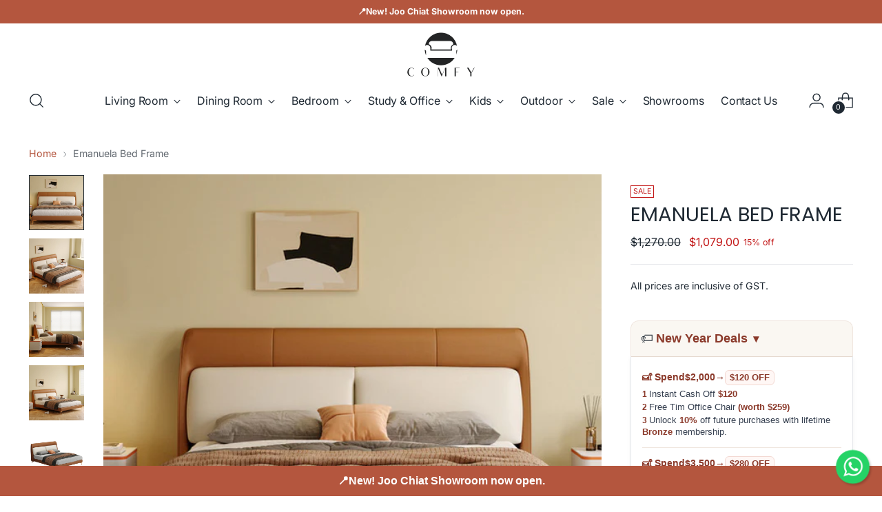

--- FILE ---
content_type: text/html; charset=utf-8
request_url: https://comfy.sg/products/emanuela-platform-bed-king-size
body_size: 75568
content:
<!doctype html>

<!--
  ___                 ___           ___           ___
       /  /\                     /__/\         /  /\         /  /\
      /  /:/_                    \  \:\       /  /:/        /  /::\
     /  /:/ /\  ___     ___       \  \:\     /  /:/        /  /:/\:\
    /  /:/ /:/ /__/\   /  /\  ___  \  \:\   /  /:/  ___   /  /:/  \:\
   /__/:/ /:/  \  \:\ /  /:/ /__/\  \__\:\ /__/:/  /  /\ /__/:/ \__\:\
   \  \:\/:/    \  \:\  /:/  \  \:\ /  /:/ \  \:\ /  /:/ \  \:\ /  /:/
    \  \::/      \  \:\/:/    \  \:\  /:/   \  \:\  /:/   \  \:\  /:/
     \  \:\       \  \::/      \  \:\/:/     \  \:\/:/     \  \:\/:/
      \  \:\       \__\/        \  \::/       \  \::/       \  \::/
       \__\/                     \__\/         \__\/         \__\/

  --------------------------------------------------------------------
  #  Stiletto v5.2.0
  #  Documentation: https://help.fluorescent.co/v/stiletto
  #  Purchase: https://themes.shopify.com/themes/stiletto/
  #  A product by Fluorescent: https://fluorescent.co/
  --------------------------------------------------------------------
-->

<html class="no-js" lang="en" style="--announcement-height: 1px;">
  <head>
    <meta charset="UTF-8">
    <meta http-equiv="X-UA-Compatible" content="IE=edge,chrome=1">
    <meta name="viewport" content="width=device-width,initial-scale=1">
    




  <meta name="description" content="Embrace the Emanuela Platform Bed King Size: genuine brown PU leather opulence. Live the king-sized dream with unmatched luxury. Special offers available now!">



    <link rel="canonical" href="https://comfy.sg/products/emanuela-platform-bed-king-size">
    <link rel="preconnect" href="https://cdn.shopify.com" crossorigin><link rel="shortcut icon" href="//comfy.sg/cdn/shop/files/comfy-furniture-favicon-logo.png?crop=center&height=32&v=1680992234&width=32" type="image/png"><title>Emanuela Platform Bed King Size - Singapore | COMFY</title>

    





  
  
  
  
  




<meta property="og:url" content="https://comfy.sg/products/emanuela-platform-bed-king-size">
<meta property="og:site_name" content="COMFY">
<meta property="og:type" content="product">
<meta property="og:title" content="Emanuela Bed Frame">
<meta property="og:description" content="Embrace the Emanuela Platform Bed King Size: genuine brown PU leather opulence. Live the king-sized dream with unmatched luxury. Special offers available now!">
<meta property="og:image" content="http://comfy.sg/cdn/shop/files/emanuela-platform-bed-king-size.jpg?v=1695071343&width=1024">
<meta property="og:image:secure_url" content="https://comfy.sg/cdn/shop/files/emanuela-platform-bed-king-size.jpg?v=1695071343&width=1024">
<meta property="og:price:amount" content="1,079.00">
<meta property="og:price:currency" content="SGD">

<meta name="twitter:title" content="Emanuela Bed Frame">
<meta name="twitter:description" content="Embrace the Emanuela Platform Bed King Size: genuine brown PU leather opulence. Live the king-sized dream with unmatched luxury. Special offers available now!">
<meta name="twitter:card" content="summary_large_image">
<meta name="twitter:image" content="https://comfy.sg/cdn/shop/files/emanuela-platform-bed-king-size.jpg?v=1695071343&width=1024">
<meta name="twitter:image:width" content="480">
<meta name="twitter:image:height" content="480">


    <script>
  console.log('Stiletto v5.2.0 by Fluorescent');

  document.documentElement.className = document.documentElement.className.replace('no-js', '');
  if (window.matchMedia(`(prefers-reduced-motion: reduce)`) === true || window.matchMedia(`(prefers-reduced-motion: reduce)`).matches === true) {
    document.documentElement.classList.add('prefers-reduced-motion');
  } else {
    document.documentElement.classList.add('do-anim');
  }

  window.theme = {
    version: 'v5.2.0',
    themeName: 'Stiletto',
    moneyFormat: "${{amount}}",
    strings: {
      name: "COMFY",
      accessibility: {
        play_video: "Play",
        pause_video: "Pause",
        range_lower: "Lower",
        range_upper: "Upper"
      },
      product: {
        no_shipping_rates: "Shipping rate unavailable",
        country_placeholder: "Country\/Region",
        review: "Write a review"
      },
      products: {
        product: {
          unavailable: "Unavailable",
          unitPrice: "Unit price",
          unitPriceSeparator: "per",
          sku: "SKU"
        }
      },
      cart: {
        editCartNote: "Edit order notes",
        addCartNote: "Add order notes",
        quantityError: "You have the maximum number of this product in your cart"
      },
      pagination: {
        viewing: "You’re viewing {{ of }} of {{ total }}",
        products: "products",
        results: "results"
      }
    },
    routes: {
      root: "/",
      cart: {
        base: "/cart",
        add: "/cart/add",
        change: "/cart/change",
        update: "/cart/update",
        clear: "/cart/clear",
        // Manual routes until Shopify adds support
        shipping: "/cart/shipping_rates",
      },
      // Manual routes until Shopify adds support
      products: "/products",
      productRecommendations: "/recommendations/products",
      predictive_search_url: '/search/suggest',
    },
    icons: {
      chevron: "\u003cspan class=\"icon icon-new icon-chevron \"\u003e\n  \u003csvg viewBox=\"0 0 24 24\" fill=\"none\" xmlns=\"http:\/\/www.w3.org\/2000\/svg\"\u003e\u003cpath d=\"M1.875 7.438 12 17.563 22.125 7.438\" stroke=\"currentColor\" stroke-width=\"2\"\/\u003e\u003c\/svg\u003e\n\u003c\/span\u003e\n",
      close: "\u003cspan class=\"icon icon-new icon-close \"\u003e\n  \u003csvg viewBox=\"0 0 24 24\" fill=\"none\" xmlns=\"http:\/\/www.w3.org\/2000\/svg\"\u003e\u003cpath d=\"M2.66 1.34 2 .68.68 2l.66.66 1.32-1.32zm18.68 21.32.66.66L23.32 22l-.66-.66-1.32 1.32zm1.32-20 .66-.66L22 .68l-.66.66 1.32 1.32zM1.34 21.34.68 22 2 23.32l.66-.66-1.32-1.32zm0-18.68 10 10 1.32-1.32-10-10-1.32 1.32zm11.32 10 10-10-1.32-1.32-10 10 1.32 1.32zm-1.32-1.32-10 10 1.32 1.32 10-10-1.32-1.32zm0 1.32 10 10 1.32-1.32-10-10-1.32 1.32z\" fill=\"currentColor\"\/\u003e\u003c\/svg\u003e\n\u003c\/span\u003e\n",
      zoom: "\u003cspan class=\"icon icon-new icon-zoom \"\u003e\n  \u003csvg viewBox=\"0 0 24 24\" fill=\"none\" xmlns=\"http:\/\/www.w3.org\/2000\/svg\"\u003e\u003cpath d=\"M10.3,19.71c5.21,0,9.44-4.23,9.44-9.44S15.51,.83,10.3,.83,.86,5.05,.86,10.27s4.23,9.44,9.44,9.44Z\" fill=\"none\" stroke=\"currentColor\" stroke-linecap=\"round\" stroke-miterlimit=\"10\" stroke-width=\"1.63\"\/\u003e\n        \u003cpath d=\"M5.05,10.27H15.54\" fill=\"none\" stroke=\"currentColor\" stroke-miterlimit=\"10\" stroke-width=\"1.63\"\/\u003e\n        \u003cpath class=\"cross-up\" d=\"M10.3,5.02V15.51\" fill=\"none\" stroke=\"currentColor\" stroke-miterlimit=\"10\" stroke-width=\"1.63\"\/\u003e\n        \u003cpath d=\"M16.92,16.9l6.49,6.49\" fill=\"none\" stroke=\"currentColor\" stroke-miterlimit=\"10\" stroke-width=\"1.63\"\/\u003e\u003c\/svg\u003e\n\u003c\/span\u003e\n"
    },
    coreData: {
      n: "Stiletto",
      v: "v5.2.0",
    }
  }

  window.theme.searchableFields = "product_type,title,variants.title,vendor";

  
    window.theme.allCountryOptionTags = "\u003coption value=\"Singapore\" data-provinces=\"[]\"\u003eSingapore\u003c\/option\u003e\n\u003coption value=\"---\" data-provinces=\"[]\"\u003e---\u003c\/option\u003e\n\u003coption value=\"Afghanistan\" data-provinces=\"[]\"\u003eAfghanistan\u003c\/option\u003e\n\u003coption value=\"Aland Islands\" data-provinces=\"[]\"\u003eÅland Islands\u003c\/option\u003e\n\u003coption value=\"Albania\" data-provinces=\"[]\"\u003eAlbania\u003c\/option\u003e\n\u003coption value=\"Algeria\" data-provinces=\"[]\"\u003eAlgeria\u003c\/option\u003e\n\u003coption value=\"Andorra\" data-provinces=\"[]\"\u003eAndorra\u003c\/option\u003e\n\u003coption value=\"Angola\" data-provinces=\"[]\"\u003eAngola\u003c\/option\u003e\n\u003coption value=\"Anguilla\" data-provinces=\"[]\"\u003eAnguilla\u003c\/option\u003e\n\u003coption value=\"Antigua And Barbuda\" data-provinces=\"[]\"\u003eAntigua \u0026 Barbuda\u003c\/option\u003e\n\u003coption value=\"Argentina\" data-provinces=\"[[\u0026quot;Buenos Aires\u0026quot;,\u0026quot;Buenos Aires Province\u0026quot;],[\u0026quot;Catamarca\u0026quot;,\u0026quot;Catamarca\u0026quot;],[\u0026quot;Chaco\u0026quot;,\u0026quot;Chaco\u0026quot;],[\u0026quot;Chubut\u0026quot;,\u0026quot;Chubut\u0026quot;],[\u0026quot;Ciudad Autónoma de Buenos Aires\u0026quot;,\u0026quot;Buenos Aires (Autonomous City)\u0026quot;],[\u0026quot;Corrientes\u0026quot;,\u0026quot;Corrientes\u0026quot;],[\u0026quot;Córdoba\u0026quot;,\u0026quot;Córdoba\u0026quot;],[\u0026quot;Entre Ríos\u0026quot;,\u0026quot;Entre Ríos\u0026quot;],[\u0026quot;Formosa\u0026quot;,\u0026quot;Formosa\u0026quot;],[\u0026quot;Jujuy\u0026quot;,\u0026quot;Jujuy\u0026quot;],[\u0026quot;La Pampa\u0026quot;,\u0026quot;La Pampa\u0026quot;],[\u0026quot;La Rioja\u0026quot;,\u0026quot;La Rioja\u0026quot;],[\u0026quot;Mendoza\u0026quot;,\u0026quot;Mendoza\u0026quot;],[\u0026quot;Misiones\u0026quot;,\u0026quot;Misiones\u0026quot;],[\u0026quot;Neuquén\u0026quot;,\u0026quot;Neuquén\u0026quot;],[\u0026quot;Río Negro\u0026quot;,\u0026quot;Río Negro\u0026quot;],[\u0026quot;Salta\u0026quot;,\u0026quot;Salta\u0026quot;],[\u0026quot;San Juan\u0026quot;,\u0026quot;San Juan\u0026quot;],[\u0026quot;San Luis\u0026quot;,\u0026quot;San Luis\u0026quot;],[\u0026quot;Santa Cruz\u0026quot;,\u0026quot;Santa Cruz\u0026quot;],[\u0026quot;Santa Fe\u0026quot;,\u0026quot;Santa Fe\u0026quot;],[\u0026quot;Santiago Del Estero\u0026quot;,\u0026quot;Santiago del Estero\u0026quot;],[\u0026quot;Tierra Del Fuego\u0026quot;,\u0026quot;Tierra del Fuego\u0026quot;],[\u0026quot;Tucumán\u0026quot;,\u0026quot;Tucumán\u0026quot;]]\"\u003eArgentina\u003c\/option\u003e\n\u003coption value=\"Armenia\" data-provinces=\"[]\"\u003eArmenia\u003c\/option\u003e\n\u003coption value=\"Aruba\" data-provinces=\"[]\"\u003eAruba\u003c\/option\u003e\n\u003coption value=\"Ascension Island\" data-provinces=\"[]\"\u003eAscension Island\u003c\/option\u003e\n\u003coption value=\"Australia\" data-provinces=\"[[\u0026quot;Australian Capital Territory\u0026quot;,\u0026quot;Australian Capital Territory\u0026quot;],[\u0026quot;New South Wales\u0026quot;,\u0026quot;New South Wales\u0026quot;],[\u0026quot;Northern Territory\u0026quot;,\u0026quot;Northern Territory\u0026quot;],[\u0026quot;Queensland\u0026quot;,\u0026quot;Queensland\u0026quot;],[\u0026quot;South Australia\u0026quot;,\u0026quot;South Australia\u0026quot;],[\u0026quot;Tasmania\u0026quot;,\u0026quot;Tasmania\u0026quot;],[\u0026quot;Victoria\u0026quot;,\u0026quot;Victoria\u0026quot;],[\u0026quot;Western Australia\u0026quot;,\u0026quot;Western Australia\u0026quot;]]\"\u003eAustralia\u003c\/option\u003e\n\u003coption value=\"Austria\" data-provinces=\"[]\"\u003eAustria\u003c\/option\u003e\n\u003coption value=\"Azerbaijan\" data-provinces=\"[]\"\u003eAzerbaijan\u003c\/option\u003e\n\u003coption value=\"Bahamas\" data-provinces=\"[]\"\u003eBahamas\u003c\/option\u003e\n\u003coption value=\"Bahrain\" data-provinces=\"[]\"\u003eBahrain\u003c\/option\u003e\n\u003coption value=\"Bangladesh\" data-provinces=\"[]\"\u003eBangladesh\u003c\/option\u003e\n\u003coption value=\"Barbados\" data-provinces=\"[]\"\u003eBarbados\u003c\/option\u003e\n\u003coption value=\"Belarus\" data-provinces=\"[]\"\u003eBelarus\u003c\/option\u003e\n\u003coption value=\"Belgium\" data-provinces=\"[]\"\u003eBelgium\u003c\/option\u003e\n\u003coption value=\"Belize\" data-provinces=\"[]\"\u003eBelize\u003c\/option\u003e\n\u003coption value=\"Benin\" data-provinces=\"[]\"\u003eBenin\u003c\/option\u003e\n\u003coption value=\"Bermuda\" data-provinces=\"[]\"\u003eBermuda\u003c\/option\u003e\n\u003coption value=\"Bhutan\" data-provinces=\"[]\"\u003eBhutan\u003c\/option\u003e\n\u003coption value=\"Bolivia\" data-provinces=\"[]\"\u003eBolivia\u003c\/option\u003e\n\u003coption value=\"Bosnia And Herzegovina\" data-provinces=\"[]\"\u003eBosnia \u0026 Herzegovina\u003c\/option\u003e\n\u003coption value=\"Botswana\" data-provinces=\"[]\"\u003eBotswana\u003c\/option\u003e\n\u003coption value=\"Brazil\" data-provinces=\"[[\u0026quot;Acre\u0026quot;,\u0026quot;Acre\u0026quot;],[\u0026quot;Alagoas\u0026quot;,\u0026quot;Alagoas\u0026quot;],[\u0026quot;Amapá\u0026quot;,\u0026quot;Amapá\u0026quot;],[\u0026quot;Amazonas\u0026quot;,\u0026quot;Amazonas\u0026quot;],[\u0026quot;Bahia\u0026quot;,\u0026quot;Bahia\u0026quot;],[\u0026quot;Ceará\u0026quot;,\u0026quot;Ceará\u0026quot;],[\u0026quot;Distrito Federal\u0026quot;,\u0026quot;Federal District\u0026quot;],[\u0026quot;Espírito Santo\u0026quot;,\u0026quot;Espírito Santo\u0026quot;],[\u0026quot;Goiás\u0026quot;,\u0026quot;Goiás\u0026quot;],[\u0026quot;Maranhão\u0026quot;,\u0026quot;Maranhão\u0026quot;],[\u0026quot;Mato Grosso\u0026quot;,\u0026quot;Mato Grosso\u0026quot;],[\u0026quot;Mato Grosso do Sul\u0026quot;,\u0026quot;Mato Grosso do Sul\u0026quot;],[\u0026quot;Minas Gerais\u0026quot;,\u0026quot;Minas Gerais\u0026quot;],[\u0026quot;Paraná\u0026quot;,\u0026quot;Paraná\u0026quot;],[\u0026quot;Paraíba\u0026quot;,\u0026quot;Paraíba\u0026quot;],[\u0026quot;Pará\u0026quot;,\u0026quot;Pará\u0026quot;],[\u0026quot;Pernambuco\u0026quot;,\u0026quot;Pernambuco\u0026quot;],[\u0026quot;Piauí\u0026quot;,\u0026quot;Piauí\u0026quot;],[\u0026quot;Rio Grande do Norte\u0026quot;,\u0026quot;Rio Grande do Norte\u0026quot;],[\u0026quot;Rio Grande do Sul\u0026quot;,\u0026quot;Rio Grande do Sul\u0026quot;],[\u0026quot;Rio de Janeiro\u0026quot;,\u0026quot;Rio de Janeiro\u0026quot;],[\u0026quot;Rondônia\u0026quot;,\u0026quot;Rondônia\u0026quot;],[\u0026quot;Roraima\u0026quot;,\u0026quot;Roraima\u0026quot;],[\u0026quot;Santa Catarina\u0026quot;,\u0026quot;Santa Catarina\u0026quot;],[\u0026quot;Sergipe\u0026quot;,\u0026quot;Sergipe\u0026quot;],[\u0026quot;São Paulo\u0026quot;,\u0026quot;São Paulo\u0026quot;],[\u0026quot;Tocantins\u0026quot;,\u0026quot;Tocantins\u0026quot;]]\"\u003eBrazil\u003c\/option\u003e\n\u003coption value=\"British Indian Ocean Territory\" data-provinces=\"[]\"\u003eBritish Indian Ocean Territory\u003c\/option\u003e\n\u003coption value=\"Virgin Islands, British\" data-provinces=\"[]\"\u003eBritish Virgin Islands\u003c\/option\u003e\n\u003coption value=\"Brunei\" data-provinces=\"[]\"\u003eBrunei\u003c\/option\u003e\n\u003coption value=\"Bulgaria\" data-provinces=\"[]\"\u003eBulgaria\u003c\/option\u003e\n\u003coption value=\"Burkina Faso\" data-provinces=\"[]\"\u003eBurkina Faso\u003c\/option\u003e\n\u003coption value=\"Burundi\" data-provinces=\"[]\"\u003eBurundi\u003c\/option\u003e\n\u003coption value=\"Cambodia\" data-provinces=\"[]\"\u003eCambodia\u003c\/option\u003e\n\u003coption value=\"Republic of Cameroon\" data-provinces=\"[]\"\u003eCameroon\u003c\/option\u003e\n\u003coption value=\"Canada\" data-provinces=\"[[\u0026quot;Alberta\u0026quot;,\u0026quot;Alberta\u0026quot;],[\u0026quot;British Columbia\u0026quot;,\u0026quot;British Columbia\u0026quot;],[\u0026quot;Manitoba\u0026quot;,\u0026quot;Manitoba\u0026quot;],[\u0026quot;New Brunswick\u0026quot;,\u0026quot;New Brunswick\u0026quot;],[\u0026quot;Newfoundland and Labrador\u0026quot;,\u0026quot;Newfoundland and Labrador\u0026quot;],[\u0026quot;Northwest Territories\u0026quot;,\u0026quot;Northwest Territories\u0026quot;],[\u0026quot;Nova Scotia\u0026quot;,\u0026quot;Nova Scotia\u0026quot;],[\u0026quot;Nunavut\u0026quot;,\u0026quot;Nunavut\u0026quot;],[\u0026quot;Ontario\u0026quot;,\u0026quot;Ontario\u0026quot;],[\u0026quot;Prince Edward Island\u0026quot;,\u0026quot;Prince Edward Island\u0026quot;],[\u0026quot;Quebec\u0026quot;,\u0026quot;Quebec\u0026quot;],[\u0026quot;Saskatchewan\u0026quot;,\u0026quot;Saskatchewan\u0026quot;],[\u0026quot;Yukon\u0026quot;,\u0026quot;Yukon\u0026quot;]]\"\u003eCanada\u003c\/option\u003e\n\u003coption value=\"Cape Verde\" data-provinces=\"[]\"\u003eCape Verde\u003c\/option\u003e\n\u003coption value=\"Caribbean Netherlands\" data-provinces=\"[]\"\u003eCaribbean Netherlands\u003c\/option\u003e\n\u003coption value=\"Cayman Islands\" data-provinces=\"[]\"\u003eCayman Islands\u003c\/option\u003e\n\u003coption value=\"Central African Republic\" data-provinces=\"[]\"\u003eCentral African Republic\u003c\/option\u003e\n\u003coption value=\"Chad\" data-provinces=\"[]\"\u003eChad\u003c\/option\u003e\n\u003coption value=\"Chile\" data-provinces=\"[[\u0026quot;Antofagasta\u0026quot;,\u0026quot;Antofagasta\u0026quot;],[\u0026quot;Araucanía\u0026quot;,\u0026quot;Araucanía\u0026quot;],[\u0026quot;Arica and Parinacota\u0026quot;,\u0026quot;Arica y Parinacota\u0026quot;],[\u0026quot;Atacama\u0026quot;,\u0026quot;Atacama\u0026quot;],[\u0026quot;Aysén\u0026quot;,\u0026quot;Aysén\u0026quot;],[\u0026quot;Biobío\u0026quot;,\u0026quot;Bío Bío\u0026quot;],[\u0026quot;Coquimbo\u0026quot;,\u0026quot;Coquimbo\u0026quot;],[\u0026quot;Los Lagos\u0026quot;,\u0026quot;Los Lagos\u0026quot;],[\u0026quot;Los Ríos\u0026quot;,\u0026quot;Los Ríos\u0026quot;],[\u0026quot;Magallanes\u0026quot;,\u0026quot;Magallanes Region\u0026quot;],[\u0026quot;Maule\u0026quot;,\u0026quot;Maule\u0026quot;],[\u0026quot;O\u0026#39;Higgins\u0026quot;,\u0026quot;Libertador General Bernardo O’Higgins\u0026quot;],[\u0026quot;Santiago\u0026quot;,\u0026quot;Santiago Metropolitan\u0026quot;],[\u0026quot;Tarapacá\u0026quot;,\u0026quot;Tarapacá\u0026quot;],[\u0026quot;Valparaíso\u0026quot;,\u0026quot;Valparaíso\u0026quot;],[\u0026quot;Ñuble\u0026quot;,\u0026quot;Ñuble\u0026quot;]]\"\u003eChile\u003c\/option\u003e\n\u003coption value=\"China\" data-provinces=\"[[\u0026quot;Anhui\u0026quot;,\u0026quot;Anhui\u0026quot;],[\u0026quot;Beijing\u0026quot;,\u0026quot;Beijing\u0026quot;],[\u0026quot;Chongqing\u0026quot;,\u0026quot;Chongqing\u0026quot;],[\u0026quot;Fujian\u0026quot;,\u0026quot;Fujian\u0026quot;],[\u0026quot;Gansu\u0026quot;,\u0026quot;Gansu\u0026quot;],[\u0026quot;Guangdong\u0026quot;,\u0026quot;Guangdong\u0026quot;],[\u0026quot;Guangxi\u0026quot;,\u0026quot;Guangxi\u0026quot;],[\u0026quot;Guizhou\u0026quot;,\u0026quot;Guizhou\u0026quot;],[\u0026quot;Hainan\u0026quot;,\u0026quot;Hainan\u0026quot;],[\u0026quot;Hebei\u0026quot;,\u0026quot;Hebei\u0026quot;],[\u0026quot;Heilongjiang\u0026quot;,\u0026quot;Heilongjiang\u0026quot;],[\u0026quot;Henan\u0026quot;,\u0026quot;Henan\u0026quot;],[\u0026quot;Hubei\u0026quot;,\u0026quot;Hubei\u0026quot;],[\u0026quot;Hunan\u0026quot;,\u0026quot;Hunan\u0026quot;],[\u0026quot;Inner Mongolia\u0026quot;,\u0026quot;Inner Mongolia\u0026quot;],[\u0026quot;Jiangsu\u0026quot;,\u0026quot;Jiangsu\u0026quot;],[\u0026quot;Jiangxi\u0026quot;,\u0026quot;Jiangxi\u0026quot;],[\u0026quot;Jilin\u0026quot;,\u0026quot;Jilin\u0026quot;],[\u0026quot;Liaoning\u0026quot;,\u0026quot;Liaoning\u0026quot;],[\u0026quot;Ningxia\u0026quot;,\u0026quot;Ningxia\u0026quot;],[\u0026quot;Qinghai\u0026quot;,\u0026quot;Qinghai\u0026quot;],[\u0026quot;Shaanxi\u0026quot;,\u0026quot;Shaanxi\u0026quot;],[\u0026quot;Shandong\u0026quot;,\u0026quot;Shandong\u0026quot;],[\u0026quot;Shanghai\u0026quot;,\u0026quot;Shanghai\u0026quot;],[\u0026quot;Shanxi\u0026quot;,\u0026quot;Shanxi\u0026quot;],[\u0026quot;Sichuan\u0026quot;,\u0026quot;Sichuan\u0026quot;],[\u0026quot;Tianjin\u0026quot;,\u0026quot;Tianjin\u0026quot;],[\u0026quot;Xinjiang\u0026quot;,\u0026quot;Xinjiang\u0026quot;],[\u0026quot;Xizang\u0026quot;,\u0026quot;Tibet\u0026quot;],[\u0026quot;Yunnan\u0026quot;,\u0026quot;Yunnan\u0026quot;],[\u0026quot;Zhejiang\u0026quot;,\u0026quot;Zhejiang\u0026quot;]]\"\u003eChina\u003c\/option\u003e\n\u003coption value=\"Christmas Island\" data-provinces=\"[]\"\u003eChristmas Island\u003c\/option\u003e\n\u003coption value=\"Cocos (Keeling) Islands\" data-provinces=\"[]\"\u003eCocos (Keeling) Islands\u003c\/option\u003e\n\u003coption value=\"Colombia\" data-provinces=\"[[\u0026quot;Amazonas\u0026quot;,\u0026quot;Amazonas\u0026quot;],[\u0026quot;Antioquia\u0026quot;,\u0026quot;Antioquia\u0026quot;],[\u0026quot;Arauca\u0026quot;,\u0026quot;Arauca\u0026quot;],[\u0026quot;Atlántico\u0026quot;,\u0026quot;Atlántico\u0026quot;],[\u0026quot;Bogotá, D.C.\u0026quot;,\u0026quot;Capital District\u0026quot;],[\u0026quot;Bolívar\u0026quot;,\u0026quot;Bolívar\u0026quot;],[\u0026quot;Boyacá\u0026quot;,\u0026quot;Boyacá\u0026quot;],[\u0026quot;Caldas\u0026quot;,\u0026quot;Caldas\u0026quot;],[\u0026quot;Caquetá\u0026quot;,\u0026quot;Caquetá\u0026quot;],[\u0026quot;Casanare\u0026quot;,\u0026quot;Casanare\u0026quot;],[\u0026quot;Cauca\u0026quot;,\u0026quot;Cauca\u0026quot;],[\u0026quot;Cesar\u0026quot;,\u0026quot;Cesar\u0026quot;],[\u0026quot;Chocó\u0026quot;,\u0026quot;Chocó\u0026quot;],[\u0026quot;Cundinamarca\u0026quot;,\u0026quot;Cundinamarca\u0026quot;],[\u0026quot;Córdoba\u0026quot;,\u0026quot;Córdoba\u0026quot;],[\u0026quot;Guainía\u0026quot;,\u0026quot;Guainía\u0026quot;],[\u0026quot;Guaviare\u0026quot;,\u0026quot;Guaviare\u0026quot;],[\u0026quot;Huila\u0026quot;,\u0026quot;Huila\u0026quot;],[\u0026quot;La Guajira\u0026quot;,\u0026quot;La Guajira\u0026quot;],[\u0026quot;Magdalena\u0026quot;,\u0026quot;Magdalena\u0026quot;],[\u0026quot;Meta\u0026quot;,\u0026quot;Meta\u0026quot;],[\u0026quot;Nariño\u0026quot;,\u0026quot;Nariño\u0026quot;],[\u0026quot;Norte de Santander\u0026quot;,\u0026quot;Norte de Santander\u0026quot;],[\u0026quot;Putumayo\u0026quot;,\u0026quot;Putumayo\u0026quot;],[\u0026quot;Quindío\u0026quot;,\u0026quot;Quindío\u0026quot;],[\u0026quot;Risaralda\u0026quot;,\u0026quot;Risaralda\u0026quot;],[\u0026quot;San Andrés, Providencia y Santa Catalina\u0026quot;,\u0026quot;San Andrés \\u0026 Providencia\u0026quot;],[\u0026quot;Santander\u0026quot;,\u0026quot;Santander\u0026quot;],[\u0026quot;Sucre\u0026quot;,\u0026quot;Sucre\u0026quot;],[\u0026quot;Tolima\u0026quot;,\u0026quot;Tolima\u0026quot;],[\u0026quot;Valle del Cauca\u0026quot;,\u0026quot;Valle del Cauca\u0026quot;],[\u0026quot;Vaupés\u0026quot;,\u0026quot;Vaupés\u0026quot;],[\u0026quot;Vichada\u0026quot;,\u0026quot;Vichada\u0026quot;]]\"\u003eColombia\u003c\/option\u003e\n\u003coption value=\"Comoros\" data-provinces=\"[]\"\u003eComoros\u003c\/option\u003e\n\u003coption value=\"Congo\" data-provinces=\"[]\"\u003eCongo - Brazzaville\u003c\/option\u003e\n\u003coption value=\"Congo, The Democratic Republic Of The\" data-provinces=\"[]\"\u003eCongo - Kinshasa\u003c\/option\u003e\n\u003coption value=\"Cook Islands\" data-provinces=\"[]\"\u003eCook Islands\u003c\/option\u003e\n\u003coption value=\"Costa Rica\" data-provinces=\"[[\u0026quot;Alajuela\u0026quot;,\u0026quot;Alajuela\u0026quot;],[\u0026quot;Cartago\u0026quot;,\u0026quot;Cartago\u0026quot;],[\u0026quot;Guanacaste\u0026quot;,\u0026quot;Guanacaste\u0026quot;],[\u0026quot;Heredia\u0026quot;,\u0026quot;Heredia\u0026quot;],[\u0026quot;Limón\u0026quot;,\u0026quot;Limón\u0026quot;],[\u0026quot;Puntarenas\u0026quot;,\u0026quot;Puntarenas\u0026quot;],[\u0026quot;San José\u0026quot;,\u0026quot;San José\u0026quot;]]\"\u003eCosta Rica\u003c\/option\u003e\n\u003coption value=\"Croatia\" data-provinces=\"[]\"\u003eCroatia\u003c\/option\u003e\n\u003coption value=\"Curaçao\" data-provinces=\"[]\"\u003eCuraçao\u003c\/option\u003e\n\u003coption value=\"Cyprus\" data-provinces=\"[]\"\u003eCyprus\u003c\/option\u003e\n\u003coption value=\"Czech Republic\" data-provinces=\"[]\"\u003eCzechia\u003c\/option\u003e\n\u003coption value=\"Côte d'Ivoire\" data-provinces=\"[]\"\u003eCôte d’Ivoire\u003c\/option\u003e\n\u003coption value=\"Denmark\" data-provinces=\"[]\"\u003eDenmark\u003c\/option\u003e\n\u003coption value=\"Djibouti\" data-provinces=\"[]\"\u003eDjibouti\u003c\/option\u003e\n\u003coption value=\"Dominica\" data-provinces=\"[]\"\u003eDominica\u003c\/option\u003e\n\u003coption value=\"Dominican Republic\" data-provinces=\"[]\"\u003eDominican Republic\u003c\/option\u003e\n\u003coption value=\"Ecuador\" data-provinces=\"[]\"\u003eEcuador\u003c\/option\u003e\n\u003coption value=\"Egypt\" data-provinces=\"[[\u0026quot;6th of October\u0026quot;,\u0026quot;6th of October\u0026quot;],[\u0026quot;Al Sharqia\u0026quot;,\u0026quot;Al Sharqia\u0026quot;],[\u0026quot;Alexandria\u0026quot;,\u0026quot;Alexandria\u0026quot;],[\u0026quot;Aswan\u0026quot;,\u0026quot;Aswan\u0026quot;],[\u0026quot;Asyut\u0026quot;,\u0026quot;Asyut\u0026quot;],[\u0026quot;Beheira\u0026quot;,\u0026quot;Beheira\u0026quot;],[\u0026quot;Beni Suef\u0026quot;,\u0026quot;Beni Suef\u0026quot;],[\u0026quot;Cairo\u0026quot;,\u0026quot;Cairo\u0026quot;],[\u0026quot;Dakahlia\u0026quot;,\u0026quot;Dakahlia\u0026quot;],[\u0026quot;Damietta\u0026quot;,\u0026quot;Damietta\u0026quot;],[\u0026quot;Faiyum\u0026quot;,\u0026quot;Faiyum\u0026quot;],[\u0026quot;Gharbia\u0026quot;,\u0026quot;Gharbia\u0026quot;],[\u0026quot;Giza\u0026quot;,\u0026quot;Giza\u0026quot;],[\u0026quot;Helwan\u0026quot;,\u0026quot;Helwan\u0026quot;],[\u0026quot;Ismailia\u0026quot;,\u0026quot;Ismailia\u0026quot;],[\u0026quot;Kafr el-Sheikh\u0026quot;,\u0026quot;Kafr el-Sheikh\u0026quot;],[\u0026quot;Luxor\u0026quot;,\u0026quot;Luxor\u0026quot;],[\u0026quot;Matrouh\u0026quot;,\u0026quot;Matrouh\u0026quot;],[\u0026quot;Minya\u0026quot;,\u0026quot;Minya\u0026quot;],[\u0026quot;Monufia\u0026quot;,\u0026quot;Monufia\u0026quot;],[\u0026quot;New Valley\u0026quot;,\u0026quot;New Valley\u0026quot;],[\u0026quot;North Sinai\u0026quot;,\u0026quot;North Sinai\u0026quot;],[\u0026quot;Port Said\u0026quot;,\u0026quot;Port Said\u0026quot;],[\u0026quot;Qalyubia\u0026quot;,\u0026quot;Qalyubia\u0026quot;],[\u0026quot;Qena\u0026quot;,\u0026quot;Qena\u0026quot;],[\u0026quot;Red Sea\u0026quot;,\u0026quot;Red Sea\u0026quot;],[\u0026quot;Sohag\u0026quot;,\u0026quot;Sohag\u0026quot;],[\u0026quot;South Sinai\u0026quot;,\u0026quot;South Sinai\u0026quot;],[\u0026quot;Suez\u0026quot;,\u0026quot;Suez\u0026quot;]]\"\u003eEgypt\u003c\/option\u003e\n\u003coption value=\"El Salvador\" data-provinces=\"[[\u0026quot;Ahuachapán\u0026quot;,\u0026quot;Ahuachapán\u0026quot;],[\u0026quot;Cabañas\u0026quot;,\u0026quot;Cabañas\u0026quot;],[\u0026quot;Chalatenango\u0026quot;,\u0026quot;Chalatenango\u0026quot;],[\u0026quot;Cuscatlán\u0026quot;,\u0026quot;Cuscatlán\u0026quot;],[\u0026quot;La Libertad\u0026quot;,\u0026quot;La Libertad\u0026quot;],[\u0026quot;La Paz\u0026quot;,\u0026quot;La Paz\u0026quot;],[\u0026quot;La Unión\u0026quot;,\u0026quot;La Unión\u0026quot;],[\u0026quot;Morazán\u0026quot;,\u0026quot;Morazán\u0026quot;],[\u0026quot;San Miguel\u0026quot;,\u0026quot;San Miguel\u0026quot;],[\u0026quot;San Salvador\u0026quot;,\u0026quot;San Salvador\u0026quot;],[\u0026quot;San Vicente\u0026quot;,\u0026quot;San Vicente\u0026quot;],[\u0026quot;Santa Ana\u0026quot;,\u0026quot;Santa Ana\u0026quot;],[\u0026quot;Sonsonate\u0026quot;,\u0026quot;Sonsonate\u0026quot;],[\u0026quot;Usulután\u0026quot;,\u0026quot;Usulután\u0026quot;]]\"\u003eEl Salvador\u003c\/option\u003e\n\u003coption value=\"Equatorial Guinea\" data-provinces=\"[]\"\u003eEquatorial Guinea\u003c\/option\u003e\n\u003coption value=\"Eritrea\" data-provinces=\"[]\"\u003eEritrea\u003c\/option\u003e\n\u003coption value=\"Estonia\" data-provinces=\"[]\"\u003eEstonia\u003c\/option\u003e\n\u003coption value=\"Eswatini\" data-provinces=\"[]\"\u003eEswatini\u003c\/option\u003e\n\u003coption value=\"Ethiopia\" data-provinces=\"[]\"\u003eEthiopia\u003c\/option\u003e\n\u003coption value=\"Falkland Islands (Malvinas)\" data-provinces=\"[]\"\u003eFalkland Islands\u003c\/option\u003e\n\u003coption value=\"Faroe Islands\" data-provinces=\"[]\"\u003eFaroe Islands\u003c\/option\u003e\n\u003coption value=\"Fiji\" data-provinces=\"[]\"\u003eFiji\u003c\/option\u003e\n\u003coption value=\"Finland\" data-provinces=\"[]\"\u003eFinland\u003c\/option\u003e\n\u003coption value=\"France\" data-provinces=\"[]\"\u003eFrance\u003c\/option\u003e\n\u003coption value=\"French Guiana\" data-provinces=\"[]\"\u003eFrench Guiana\u003c\/option\u003e\n\u003coption value=\"French Polynesia\" data-provinces=\"[]\"\u003eFrench Polynesia\u003c\/option\u003e\n\u003coption value=\"French Southern Territories\" data-provinces=\"[]\"\u003eFrench Southern Territories\u003c\/option\u003e\n\u003coption value=\"Gabon\" data-provinces=\"[]\"\u003eGabon\u003c\/option\u003e\n\u003coption value=\"Gambia\" data-provinces=\"[]\"\u003eGambia\u003c\/option\u003e\n\u003coption value=\"Georgia\" data-provinces=\"[]\"\u003eGeorgia\u003c\/option\u003e\n\u003coption value=\"Germany\" data-provinces=\"[]\"\u003eGermany\u003c\/option\u003e\n\u003coption value=\"Ghana\" data-provinces=\"[]\"\u003eGhana\u003c\/option\u003e\n\u003coption value=\"Gibraltar\" data-provinces=\"[]\"\u003eGibraltar\u003c\/option\u003e\n\u003coption value=\"Greece\" data-provinces=\"[]\"\u003eGreece\u003c\/option\u003e\n\u003coption value=\"Greenland\" data-provinces=\"[]\"\u003eGreenland\u003c\/option\u003e\n\u003coption value=\"Grenada\" data-provinces=\"[]\"\u003eGrenada\u003c\/option\u003e\n\u003coption value=\"Guadeloupe\" data-provinces=\"[]\"\u003eGuadeloupe\u003c\/option\u003e\n\u003coption value=\"Guatemala\" data-provinces=\"[[\u0026quot;Alta Verapaz\u0026quot;,\u0026quot;Alta Verapaz\u0026quot;],[\u0026quot;Baja Verapaz\u0026quot;,\u0026quot;Baja Verapaz\u0026quot;],[\u0026quot;Chimaltenango\u0026quot;,\u0026quot;Chimaltenango\u0026quot;],[\u0026quot;Chiquimula\u0026quot;,\u0026quot;Chiquimula\u0026quot;],[\u0026quot;El Progreso\u0026quot;,\u0026quot;El Progreso\u0026quot;],[\u0026quot;Escuintla\u0026quot;,\u0026quot;Escuintla\u0026quot;],[\u0026quot;Guatemala\u0026quot;,\u0026quot;Guatemala\u0026quot;],[\u0026quot;Huehuetenango\u0026quot;,\u0026quot;Huehuetenango\u0026quot;],[\u0026quot;Izabal\u0026quot;,\u0026quot;Izabal\u0026quot;],[\u0026quot;Jalapa\u0026quot;,\u0026quot;Jalapa\u0026quot;],[\u0026quot;Jutiapa\u0026quot;,\u0026quot;Jutiapa\u0026quot;],[\u0026quot;Petén\u0026quot;,\u0026quot;Petén\u0026quot;],[\u0026quot;Quetzaltenango\u0026quot;,\u0026quot;Quetzaltenango\u0026quot;],[\u0026quot;Quiché\u0026quot;,\u0026quot;Quiché\u0026quot;],[\u0026quot;Retalhuleu\u0026quot;,\u0026quot;Retalhuleu\u0026quot;],[\u0026quot;Sacatepéquez\u0026quot;,\u0026quot;Sacatepéquez\u0026quot;],[\u0026quot;San Marcos\u0026quot;,\u0026quot;San Marcos\u0026quot;],[\u0026quot;Santa Rosa\u0026quot;,\u0026quot;Santa Rosa\u0026quot;],[\u0026quot;Sololá\u0026quot;,\u0026quot;Sololá\u0026quot;],[\u0026quot;Suchitepéquez\u0026quot;,\u0026quot;Suchitepéquez\u0026quot;],[\u0026quot;Totonicapán\u0026quot;,\u0026quot;Totonicapán\u0026quot;],[\u0026quot;Zacapa\u0026quot;,\u0026quot;Zacapa\u0026quot;]]\"\u003eGuatemala\u003c\/option\u003e\n\u003coption value=\"Guernsey\" data-provinces=\"[]\"\u003eGuernsey\u003c\/option\u003e\n\u003coption value=\"Guinea\" data-provinces=\"[]\"\u003eGuinea\u003c\/option\u003e\n\u003coption value=\"Guinea Bissau\" data-provinces=\"[]\"\u003eGuinea-Bissau\u003c\/option\u003e\n\u003coption value=\"Guyana\" data-provinces=\"[]\"\u003eGuyana\u003c\/option\u003e\n\u003coption value=\"Haiti\" data-provinces=\"[]\"\u003eHaiti\u003c\/option\u003e\n\u003coption value=\"Honduras\" data-provinces=\"[]\"\u003eHonduras\u003c\/option\u003e\n\u003coption value=\"Hong Kong\" data-provinces=\"[[\u0026quot;Hong Kong Island\u0026quot;,\u0026quot;Hong Kong Island\u0026quot;],[\u0026quot;Kowloon\u0026quot;,\u0026quot;Kowloon\u0026quot;],[\u0026quot;New Territories\u0026quot;,\u0026quot;New Territories\u0026quot;]]\"\u003eHong Kong SAR\u003c\/option\u003e\n\u003coption value=\"Hungary\" data-provinces=\"[]\"\u003eHungary\u003c\/option\u003e\n\u003coption value=\"Iceland\" data-provinces=\"[]\"\u003eIceland\u003c\/option\u003e\n\u003coption value=\"India\" data-provinces=\"[[\u0026quot;Andaman and Nicobar Islands\u0026quot;,\u0026quot;Andaman and Nicobar Islands\u0026quot;],[\u0026quot;Andhra Pradesh\u0026quot;,\u0026quot;Andhra Pradesh\u0026quot;],[\u0026quot;Arunachal Pradesh\u0026quot;,\u0026quot;Arunachal Pradesh\u0026quot;],[\u0026quot;Assam\u0026quot;,\u0026quot;Assam\u0026quot;],[\u0026quot;Bihar\u0026quot;,\u0026quot;Bihar\u0026quot;],[\u0026quot;Chandigarh\u0026quot;,\u0026quot;Chandigarh\u0026quot;],[\u0026quot;Chhattisgarh\u0026quot;,\u0026quot;Chhattisgarh\u0026quot;],[\u0026quot;Dadra and Nagar Haveli\u0026quot;,\u0026quot;Dadra and Nagar Haveli\u0026quot;],[\u0026quot;Daman and Diu\u0026quot;,\u0026quot;Daman and Diu\u0026quot;],[\u0026quot;Delhi\u0026quot;,\u0026quot;Delhi\u0026quot;],[\u0026quot;Goa\u0026quot;,\u0026quot;Goa\u0026quot;],[\u0026quot;Gujarat\u0026quot;,\u0026quot;Gujarat\u0026quot;],[\u0026quot;Haryana\u0026quot;,\u0026quot;Haryana\u0026quot;],[\u0026quot;Himachal Pradesh\u0026quot;,\u0026quot;Himachal Pradesh\u0026quot;],[\u0026quot;Jammu and Kashmir\u0026quot;,\u0026quot;Jammu and Kashmir\u0026quot;],[\u0026quot;Jharkhand\u0026quot;,\u0026quot;Jharkhand\u0026quot;],[\u0026quot;Karnataka\u0026quot;,\u0026quot;Karnataka\u0026quot;],[\u0026quot;Kerala\u0026quot;,\u0026quot;Kerala\u0026quot;],[\u0026quot;Ladakh\u0026quot;,\u0026quot;Ladakh\u0026quot;],[\u0026quot;Lakshadweep\u0026quot;,\u0026quot;Lakshadweep\u0026quot;],[\u0026quot;Madhya Pradesh\u0026quot;,\u0026quot;Madhya Pradesh\u0026quot;],[\u0026quot;Maharashtra\u0026quot;,\u0026quot;Maharashtra\u0026quot;],[\u0026quot;Manipur\u0026quot;,\u0026quot;Manipur\u0026quot;],[\u0026quot;Meghalaya\u0026quot;,\u0026quot;Meghalaya\u0026quot;],[\u0026quot;Mizoram\u0026quot;,\u0026quot;Mizoram\u0026quot;],[\u0026quot;Nagaland\u0026quot;,\u0026quot;Nagaland\u0026quot;],[\u0026quot;Odisha\u0026quot;,\u0026quot;Odisha\u0026quot;],[\u0026quot;Puducherry\u0026quot;,\u0026quot;Puducherry\u0026quot;],[\u0026quot;Punjab\u0026quot;,\u0026quot;Punjab\u0026quot;],[\u0026quot;Rajasthan\u0026quot;,\u0026quot;Rajasthan\u0026quot;],[\u0026quot;Sikkim\u0026quot;,\u0026quot;Sikkim\u0026quot;],[\u0026quot;Tamil Nadu\u0026quot;,\u0026quot;Tamil Nadu\u0026quot;],[\u0026quot;Telangana\u0026quot;,\u0026quot;Telangana\u0026quot;],[\u0026quot;Tripura\u0026quot;,\u0026quot;Tripura\u0026quot;],[\u0026quot;Uttar Pradesh\u0026quot;,\u0026quot;Uttar Pradesh\u0026quot;],[\u0026quot;Uttarakhand\u0026quot;,\u0026quot;Uttarakhand\u0026quot;],[\u0026quot;West Bengal\u0026quot;,\u0026quot;West Bengal\u0026quot;]]\"\u003eIndia\u003c\/option\u003e\n\u003coption value=\"Indonesia\" data-provinces=\"[[\u0026quot;Aceh\u0026quot;,\u0026quot;Aceh\u0026quot;],[\u0026quot;Bali\u0026quot;,\u0026quot;Bali\u0026quot;],[\u0026quot;Bangka Belitung\u0026quot;,\u0026quot;Bangka–Belitung Islands\u0026quot;],[\u0026quot;Banten\u0026quot;,\u0026quot;Banten\u0026quot;],[\u0026quot;Bengkulu\u0026quot;,\u0026quot;Bengkulu\u0026quot;],[\u0026quot;Gorontalo\u0026quot;,\u0026quot;Gorontalo\u0026quot;],[\u0026quot;Jakarta\u0026quot;,\u0026quot;Jakarta\u0026quot;],[\u0026quot;Jambi\u0026quot;,\u0026quot;Jambi\u0026quot;],[\u0026quot;Jawa Barat\u0026quot;,\u0026quot;West Java\u0026quot;],[\u0026quot;Jawa Tengah\u0026quot;,\u0026quot;Central Java\u0026quot;],[\u0026quot;Jawa Timur\u0026quot;,\u0026quot;East Java\u0026quot;],[\u0026quot;Kalimantan Barat\u0026quot;,\u0026quot;West Kalimantan\u0026quot;],[\u0026quot;Kalimantan Selatan\u0026quot;,\u0026quot;South Kalimantan\u0026quot;],[\u0026quot;Kalimantan Tengah\u0026quot;,\u0026quot;Central Kalimantan\u0026quot;],[\u0026quot;Kalimantan Timur\u0026quot;,\u0026quot;East Kalimantan\u0026quot;],[\u0026quot;Kalimantan Utara\u0026quot;,\u0026quot;North Kalimantan\u0026quot;],[\u0026quot;Kepulauan Riau\u0026quot;,\u0026quot;Riau Islands\u0026quot;],[\u0026quot;Lampung\u0026quot;,\u0026quot;Lampung\u0026quot;],[\u0026quot;Maluku\u0026quot;,\u0026quot;Maluku\u0026quot;],[\u0026quot;Maluku Utara\u0026quot;,\u0026quot;North Maluku\u0026quot;],[\u0026quot;North Sumatra\u0026quot;,\u0026quot;North Sumatra\u0026quot;],[\u0026quot;Nusa Tenggara Barat\u0026quot;,\u0026quot;West Nusa Tenggara\u0026quot;],[\u0026quot;Nusa Tenggara Timur\u0026quot;,\u0026quot;East Nusa Tenggara\u0026quot;],[\u0026quot;Papua\u0026quot;,\u0026quot;Papua\u0026quot;],[\u0026quot;Papua Barat\u0026quot;,\u0026quot;West Papua\u0026quot;],[\u0026quot;Riau\u0026quot;,\u0026quot;Riau\u0026quot;],[\u0026quot;South Sumatra\u0026quot;,\u0026quot;South Sumatra\u0026quot;],[\u0026quot;Sulawesi Barat\u0026quot;,\u0026quot;West Sulawesi\u0026quot;],[\u0026quot;Sulawesi Selatan\u0026quot;,\u0026quot;South Sulawesi\u0026quot;],[\u0026quot;Sulawesi Tengah\u0026quot;,\u0026quot;Central Sulawesi\u0026quot;],[\u0026quot;Sulawesi Tenggara\u0026quot;,\u0026quot;Southeast Sulawesi\u0026quot;],[\u0026quot;Sulawesi Utara\u0026quot;,\u0026quot;North Sulawesi\u0026quot;],[\u0026quot;West Sumatra\u0026quot;,\u0026quot;West Sumatra\u0026quot;],[\u0026quot;Yogyakarta\u0026quot;,\u0026quot;Yogyakarta\u0026quot;]]\"\u003eIndonesia\u003c\/option\u003e\n\u003coption value=\"Iraq\" data-provinces=\"[]\"\u003eIraq\u003c\/option\u003e\n\u003coption value=\"Ireland\" data-provinces=\"[[\u0026quot;Carlow\u0026quot;,\u0026quot;Carlow\u0026quot;],[\u0026quot;Cavan\u0026quot;,\u0026quot;Cavan\u0026quot;],[\u0026quot;Clare\u0026quot;,\u0026quot;Clare\u0026quot;],[\u0026quot;Cork\u0026quot;,\u0026quot;Cork\u0026quot;],[\u0026quot;Donegal\u0026quot;,\u0026quot;Donegal\u0026quot;],[\u0026quot;Dublin\u0026quot;,\u0026quot;Dublin\u0026quot;],[\u0026quot;Galway\u0026quot;,\u0026quot;Galway\u0026quot;],[\u0026quot;Kerry\u0026quot;,\u0026quot;Kerry\u0026quot;],[\u0026quot;Kildare\u0026quot;,\u0026quot;Kildare\u0026quot;],[\u0026quot;Kilkenny\u0026quot;,\u0026quot;Kilkenny\u0026quot;],[\u0026quot;Laois\u0026quot;,\u0026quot;Laois\u0026quot;],[\u0026quot;Leitrim\u0026quot;,\u0026quot;Leitrim\u0026quot;],[\u0026quot;Limerick\u0026quot;,\u0026quot;Limerick\u0026quot;],[\u0026quot;Longford\u0026quot;,\u0026quot;Longford\u0026quot;],[\u0026quot;Louth\u0026quot;,\u0026quot;Louth\u0026quot;],[\u0026quot;Mayo\u0026quot;,\u0026quot;Mayo\u0026quot;],[\u0026quot;Meath\u0026quot;,\u0026quot;Meath\u0026quot;],[\u0026quot;Monaghan\u0026quot;,\u0026quot;Monaghan\u0026quot;],[\u0026quot;Offaly\u0026quot;,\u0026quot;Offaly\u0026quot;],[\u0026quot;Roscommon\u0026quot;,\u0026quot;Roscommon\u0026quot;],[\u0026quot;Sligo\u0026quot;,\u0026quot;Sligo\u0026quot;],[\u0026quot;Tipperary\u0026quot;,\u0026quot;Tipperary\u0026quot;],[\u0026quot;Waterford\u0026quot;,\u0026quot;Waterford\u0026quot;],[\u0026quot;Westmeath\u0026quot;,\u0026quot;Westmeath\u0026quot;],[\u0026quot;Wexford\u0026quot;,\u0026quot;Wexford\u0026quot;],[\u0026quot;Wicklow\u0026quot;,\u0026quot;Wicklow\u0026quot;]]\"\u003eIreland\u003c\/option\u003e\n\u003coption value=\"Isle Of Man\" data-provinces=\"[]\"\u003eIsle of Man\u003c\/option\u003e\n\u003coption value=\"Israel\" data-provinces=\"[]\"\u003eIsrael\u003c\/option\u003e\n\u003coption value=\"Italy\" data-provinces=\"[[\u0026quot;Agrigento\u0026quot;,\u0026quot;Agrigento\u0026quot;],[\u0026quot;Alessandria\u0026quot;,\u0026quot;Alessandria\u0026quot;],[\u0026quot;Ancona\u0026quot;,\u0026quot;Ancona\u0026quot;],[\u0026quot;Aosta\u0026quot;,\u0026quot;Aosta Valley\u0026quot;],[\u0026quot;Arezzo\u0026quot;,\u0026quot;Arezzo\u0026quot;],[\u0026quot;Ascoli Piceno\u0026quot;,\u0026quot;Ascoli Piceno\u0026quot;],[\u0026quot;Asti\u0026quot;,\u0026quot;Asti\u0026quot;],[\u0026quot;Avellino\u0026quot;,\u0026quot;Avellino\u0026quot;],[\u0026quot;Bari\u0026quot;,\u0026quot;Bari\u0026quot;],[\u0026quot;Barletta-Andria-Trani\u0026quot;,\u0026quot;Barletta-Andria-Trani\u0026quot;],[\u0026quot;Belluno\u0026quot;,\u0026quot;Belluno\u0026quot;],[\u0026quot;Benevento\u0026quot;,\u0026quot;Benevento\u0026quot;],[\u0026quot;Bergamo\u0026quot;,\u0026quot;Bergamo\u0026quot;],[\u0026quot;Biella\u0026quot;,\u0026quot;Biella\u0026quot;],[\u0026quot;Bologna\u0026quot;,\u0026quot;Bologna\u0026quot;],[\u0026quot;Bolzano\u0026quot;,\u0026quot;South Tyrol\u0026quot;],[\u0026quot;Brescia\u0026quot;,\u0026quot;Brescia\u0026quot;],[\u0026quot;Brindisi\u0026quot;,\u0026quot;Brindisi\u0026quot;],[\u0026quot;Cagliari\u0026quot;,\u0026quot;Cagliari\u0026quot;],[\u0026quot;Caltanissetta\u0026quot;,\u0026quot;Caltanissetta\u0026quot;],[\u0026quot;Campobasso\u0026quot;,\u0026quot;Campobasso\u0026quot;],[\u0026quot;Carbonia-Iglesias\u0026quot;,\u0026quot;Carbonia-Iglesias\u0026quot;],[\u0026quot;Caserta\u0026quot;,\u0026quot;Caserta\u0026quot;],[\u0026quot;Catania\u0026quot;,\u0026quot;Catania\u0026quot;],[\u0026quot;Catanzaro\u0026quot;,\u0026quot;Catanzaro\u0026quot;],[\u0026quot;Chieti\u0026quot;,\u0026quot;Chieti\u0026quot;],[\u0026quot;Como\u0026quot;,\u0026quot;Como\u0026quot;],[\u0026quot;Cosenza\u0026quot;,\u0026quot;Cosenza\u0026quot;],[\u0026quot;Cremona\u0026quot;,\u0026quot;Cremona\u0026quot;],[\u0026quot;Crotone\u0026quot;,\u0026quot;Crotone\u0026quot;],[\u0026quot;Cuneo\u0026quot;,\u0026quot;Cuneo\u0026quot;],[\u0026quot;Enna\u0026quot;,\u0026quot;Enna\u0026quot;],[\u0026quot;Fermo\u0026quot;,\u0026quot;Fermo\u0026quot;],[\u0026quot;Ferrara\u0026quot;,\u0026quot;Ferrara\u0026quot;],[\u0026quot;Firenze\u0026quot;,\u0026quot;Florence\u0026quot;],[\u0026quot;Foggia\u0026quot;,\u0026quot;Foggia\u0026quot;],[\u0026quot;Forlì-Cesena\u0026quot;,\u0026quot;Forlì-Cesena\u0026quot;],[\u0026quot;Frosinone\u0026quot;,\u0026quot;Frosinone\u0026quot;],[\u0026quot;Genova\u0026quot;,\u0026quot;Genoa\u0026quot;],[\u0026quot;Gorizia\u0026quot;,\u0026quot;Gorizia\u0026quot;],[\u0026quot;Grosseto\u0026quot;,\u0026quot;Grosseto\u0026quot;],[\u0026quot;Imperia\u0026quot;,\u0026quot;Imperia\u0026quot;],[\u0026quot;Isernia\u0026quot;,\u0026quot;Isernia\u0026quot;],[\u0026quot;L\u0026#39;Aquila\u0026quot;,\u0026quot;L’Aquila\u0026quot;],[\u0026quot;La Spezia\u0026quot;,\u0026quot;La Spezia\u0026quot;],[\u0026quot;Latina\u0026quot;,\u0026quot;Latina\u0026quot;],[\u0026quot;Lecce\u0026quot;,\u0026quot;Lecce\u0026quot;],[\u0026quot;Lecco\u0026quot;,\u0026quot;Lecco\u0026quot;],[\u0026quot;Livorno\u0026quot;,\u0026quot;Livorno\u0026quot;],[\u0026quot;Lodi\u0026quot;,\u0026quot;Lodi\u0026quot;],[\u0026quot;Lucca\u0026quot;,\u0026quot;Lucca\u0026quot;],[\u0026quot;Macerata\u0026quot;,\u0026quot;Macerata\u0026quot;],[\u0026quot;Mantova\u0026quot;,\u0026quot;Mantua\u0026quot;],[\u0026quot;Massa-Carrara\u0026quot;,\u0026quot;Massa and Carrara\u0026quot;],[\u0026quot;Matera\u0026quot;,\u0026quot;Matera\u0026quot;],[\u0026quot;Medio Campidano\u0026quot;,\u0026quot;Medio Campidano\u0026quot;],[\u0026quot;Messina\u0026quot;,\u0026quot;Messina\u0026quot;],[\u0026quot;Milano\u0026quot;,\u0026quot;Milan\u0026quot;],[\u0026quot;Modena\u0026quot;,\u0026quot;Modena\u0026quot;],[\u0026quot;Monza e Brianza\u0026quot;,\u0026quot;Monza and Brianza\u0026quot;],[\u0026quot;Napoli\u0026quot;,\u0026quot;Naples\u0026quot;],[\u0026quot;Novara\u0026quot;,\u0026quot;Novara\u0026quot;],[\u0026quot;Nuoro\u0026quot;,\u0026quot;Nuoro\u0026quot;],[\u0026quot;Ogliastra\u0026quot;,\u0026quot;Ogliastra\u0026quot;],[\u0026quot;Olbia-Tempio\u0026quot;,\u0026quot;Olbia-Tempio\u0026quot;],[\u0026quot;Oristano\u0026quot;,\u0026quot;Oristano\u0026quot;],[\u0026quot;Padova\u0026quot;,\u0026quot;Padua\u0026quot;],[\u0026quot;Palermo\u0026quot;,\u0026quot;Palermo\u0026quot;],[\u0026quot;Parma\u0026quot;,\u0026quot;Parma\u0026quot;],[\u0026quot;Pavia\u0026quot;,\u0026quot;Pavia\u0026quot;],[\u0026quot;Perugia\u0026quot;,\u0026quot;Perugia\u0026quot;],[\u0026quot;Pesaro e Urbino\u0026quot;,\u0026quot;Pesaro and Urbino\u0026quot;],[\u0026quot;Pescara\u0026quot;,\u0026quot;Pescara\u0026quot;],[\u0026quot;Piacenza\u0026quot;,\u0026quot;Piacenza\u0026quot;],[\u0026quot;Pisa\u0026quot;,\u0026quot;Pisa\u0026quot;],[\u0026quot;Pistoia\u0026quot;,\u0026quot;Pistoia\u0026quot;],[\u0026quot;Pordenone\u0026quot;,\u0026quot;Pordenone\u0026quot;],[\u0026quot;Potenza\u0026quot;,\u0026quot;Potenza\u0026quot;],[\u0026quot;Prato\u0026quot;,\u0026quot;Prato\u0026quot;],[\u0026quot;Ragusa\u0026quot;,\u0026quot;Ragusa\u0026quot;],[\u0026quot;Ravenna\u0026quot;,\u0026quot;Ravenna\u0026quot;],[\u0026quot;Reggio Calabria\u0026quot;,\u0026quot;Reggio Calabria\u0026quot;],[\u0026quot;Reggio Emilia\u0026quot;,\u0026quot;Reggio Emilia\u0026quot;],[\u0026quot;Rieti\u0026quot;,\u0026quot;Rieti\u0026quot;],[\u0026quot;Rimini\u0026quot;,\u0026quot;Rimini\u0026quot;],[\u0026quot;Roma\u0026quot;,\u0026quot;Rome\u0026quot;],[\u0026quot;Rovigo\u0026quot;,\u0026quot;Rovigo\u0026quot;],[\u0026quot;Salerno\u0026quot;,\u0026quot;Salerno\u0026quot;],[\u0026quot;Sassari\u0026quot;,\u0026quot;Sassari\u0026quot;],[\u0026quot;Savona\u0026quot;,\u0026quot;Savona\u0026quot;],[\u0026quot;Siena\u0026quot;,\u0026quot;Siena\u0026quot;],[\u0026quot;Siracusa\u0026quot;,\u0026quot;Syracuse\u0026quot;],[\u0026quot;Sondrio\u0026quot;,\u0026quot;Sondrio\u0026quot;],[\u0026quot;Taranto\u0026quot;,\u0026quot;Taranto\u0026quot;],[\u0026quot;Teramo\u0026quot;,\u0026quot;Teramo\u0026quot;],[\u0026quot;Terni\u0026quot;,\u0026quot;Terni\u0026quot;],[\u0026quot;Torino\u0026quot;,\u0026quot;Turin\u0026quot;],[\u0026quot;Trapani\u0026quot;,\u0026quot;Trapani\u0026quot;],[\u0026quot;Trento\u0026quot;,\u0026quot;Trentino\u0026quot;],[\u0026quot;Treviso\u0026quot;,\u0026quot;Treviso\u0026quot;],[\u0026quot;Trieste\u0026quot;,\u0026quot;Trieste\u0026quot;],[\u0026quot;Udine\u0026quot;,\u0026quot;Udine\u0026quot;],[\u0026quot;Varese\u0026quot;,\u0026quot;Varese\u0026quot;],[\u0026quot;Venezia\u0026quot;,\u0026quot;Venice\u0026quot;],[\u0026quot;Verbano-Cusio-Ossola\u0026quot;,\u0026quot;Verbano-Cusio-Ossola\u0026quot;],[\u0026quot;Vercelli\u0026quot;,\u0026quot;Vercelli\u0026quot;],[\u0026quot;Verona\u0026quot;,\u0026quot;Verona\u0026quot;],[\u0026quot;Vibo Valentia\u0026quot;,\u0026quot;Vibo Valentia\u0026quot;],[\u0026quot;Vicenza\u0026quot;,\u0026quot;Vicenza\u0026quot;],[\u0026quot;Viterbo\u0026quot;,\u0026quot;Viterbo\u0026quot;]]\"\u003eItaly\u003c\/option\u003e\n\u003coption value=\"Jamaica\" data-provinces=\"[]\"\u003eJamaica\u003c\/option\u003e\n\u003coption value=\"Japan\" data-provinces=\"[[\u0026quot;Aichi\u0026quot;,\u0026quot;Aichi\u0026quot;],[\u0026quot;Akita\u0026quot;,\u0026quot;Akita\u0026quot;],[\u0026quot;Aomori\u0026quot;,\u0026quot;Aomori\u0026quot;],[\u0026quot;Chiba\u0026quot;,\u0026quot;Chiba\u0026quot;],[\u0026quot;Ehime\u0026quot;,\u0026quot;Ehime\u0026quot;],[\u0026quot;Fukui\u0026quot;,\u0026quot;Fukui\u0026quot;],[\u0026quot;Fukuoka\u0026quot;,\u0026quot;Fukuoka\u0026quot;],[\u0026quot;Fukushima\u0026quot;,\u0026quot;Fukushima\u0026quot;],[\u0026quot;Gifu\u0026quot;,\u0026quot;Gifu\u0026quot;],[\u0026quot;Gunma\u0026quot;,\u0026quot;Gunma\u0026quot;],[\u0026quot;Hiroshima\u0026quot;,\u0026quot;Hiroshima\u0026quot;],[\u0026quot;Hokkaidō\u0026quot;,\u0026quot;Hokkaido\u0026quot;],[\u0026quot;Hyōgo\u0026quot;,\u0026quot;Hyogo\u0026quot;],[\u0026quot;Ibaraki\u0026quot;,\u0026quot;Ibaraki\u0026quot;],[\u0026quot;Ishikawa\u0026quot;,\u0026quot;Ishikawa\u0026quot;],[\u0026quot;Iwate\u0026quot;,\u0026quot;Iwate\u0026quot;],[\u0026quot;Kagawa\u0026quot;,\u0026quot;Kagawa\u0026quot;],[\u0026quot;Kagoshima\u0026quot;,\u0026quot;Kagoshima\u0026quot;],[\u0026quot;Kanagawa\u0026quot;,\u0026quot;Kanagawa\u0026quot;],[\u0026quot;Kumamoto\u0026quot;,\u0026quot;Kumamoto\u0026quot;],[\u0026quot;Kyōto\u0026quot;,\u0026quot;Kyoto\u0026quot;],[\u0026quot;Kōchi\u0026quot;,\u0026quot;Kochi\u0026quot;],[\u0026quot;Mie\u0026quot;,\u0026quot;Mie\u0026quot;],[\u0026quot;Miyagi\u0026quot;,\u0026quot;Miyagi\u0026quot;],[\u0026quot;Miyazaki\u0026quot;,\u0026quot;Miyazaki\u0026quot;],[\u0026quot;Nagano\u0026quot;,\u0026quot;Nagano\u0026quot;],[\u0026quot;Nagasaki\u0026quot;,\u0026quot;Nagasaki\u0026quot;],[\u0026quot;Nara\u0026quot;,\u0026quot;Nara\u0026quot;],[\u0026quot;Niigata\u0026quot;,\u0026quot;Niigata\u0026quot;],[\u0026quot;Okayama\u0026quot;,\u0026quot;Okayama\u0026quot;],[\u0026quot;Okinawa\u0026quot;,\u0026quot;Okinawa\u0026quot;],[\u0026quot;Saga\u0026quot;,\u0026quot;Saga\u0026quot;],[\u0026quot;Saitama\u0026quot;,\u0026quot;Saitama\u0026quot;],[\u0026quot;Shiga\u0026quot;,\u0026quot;Shiga\u0026quot;],[\u0026quot;Shimane\u0026quot;,\u0026quot;Shimane\u0026quot;],[\u0026quot;Shizuoka\u0026quot;,\u0026quot;Shizuoka\u0026quot;],[\u0026quot;Tochigi\u0026quot;,\u0026quot;Tochigi\u0026quot;],[\u0026quot;Tokushima\u0026quot;,\u0026quot;Tokushima\u0026quot;],[\u0026quot;Tottori\u0026quot;,\u0026quot;Tottori\u0026quot;],[\u0026quot;Toyama\u0026quot;,\u0026quot;Toyama\u0026quot;],[\u0026quot;Tōkyō\u0026quot;,\u0026quot;Tokyo\u0026quot;],[\u0026quot;Wakayama\u0026quot;,\u0026quot;Wakayama\u0026quot;],[\u0026quot;Yamagata\u0026quot;,\u0026quot;Yamagata\u0026quot;],[\u0026quot;Yamaguchi\u0026quot;,\u0026quot;Yamaguchi\u0026quot;],[\u0026quot;Yamanashi\u0026quot;,\u0026quot;Yamanashi\u0026quot;],[\u0026quot;Ōita\u0026quot;,\u0026quot;Oita\u0026quot;],[\u0026quot;Ōsaka\u0026quot;,\u0026quot;Osaka\u0026quot;]]\"\u003eJapan\u003c\/option\u003e\n\u003coption value=\"Jersey\" data-provinces=\"[]\"\u003eJersey\u003c\/option\u003e\n\u003coption value=\"Jordan\" data-provinces=\"[]\"\u003eJordan\u003c\/option\u003e\n\u003coption value=\"Kazakhstan\" data-provinces=\"[]\"\u003eKazakhstan\u003c\/option\u003e\n\u003coption value=\"Kenya\" data-provinces=\"[]\"\u003eKenya\u003c\/option\u003e\n\u003coption value=\"Kiribati\" data-provinces=\"[]\"\u003eKiribati\u003c\/option\u003e\n\u003coption value=\"Kosovo\" data-provinces=\"[]\"\u003eKosovo\u003c\/option\u003e\n\u003coption value=\"Kuwait\" data-provinces=\"[[\u0026quot;Al Ahmadi\u0026quot;,\u0026quot;Al Ahmadi\u0026quot;],[\u0026quot;Al Asimah\u0026quot;,\u0026quot;Al Asimah\u0026quot;],[\u0026quot;Al Farwaniyah\u0026quot;,\u0026quot;Al Farwaniyah\u0026quot;],[\u0026quot;Al Jahra\u0026quot;,\u0026quot;Al Jahra\u0026quot;],[\u0026quot;Hawalli\u0026quot;,\u0026quot;Hawalli\u0026quot;],[\u0026quot;Mubarak Al-Kabeer\u0026quot;,\u0026quot;Mubarak Al-Kabeer\u0026quot;]]\"\u003eKuwait\u003c\/option\u003e\n\u003coption value=\"Kyrgyzstan\" data-provinces=\"[]\"\u003eKyrgyzstan\u003c\/option\u003e\n\u003coption value=\"Lao People's Democratic Republic\" data-provinces=\"[]\"\u003eLaos\u003c\/option\u003e\n\u003coption value=\"Latvia\" data-provinces=\"[]\"\u003eLatvia\u003c\/option\u003e\n\u003coption value=\"Lebanon\" data-provinces=\"[]\"\u003eLebanon\u003c\/option\u003e\n\u003coption value=\"Lesotho\" data-provinces=\"[]\"\u003eLesotho\u003c\/option\u003e\n\u003coption value=\"Liberia\" data-provinces=\"[]\"\u003eLiberia\u003c\/option\u003e\n\u003coption value=\"Libyan Arab Jamahiriya\" data-provinces=\"[]\"\u003eLibya\u003c\/option\u003e\n\u003coption value=\"Liechtenstein\" data-provinces=\"[]\"\u003eLiechtenstein\u003c\/option\u003e\n\u003coption value=\"Lithuania\" data-provinces=\"[]\"\u003eLithuania\u003c\/option\u003e\n\u003coption value=\"Luxembourg\" data-provinces=\"[]\"\u003eLuxembourg\u003c\/option\u003e\n\u003coption value=\"Macao\" data-provinces=\"[]\"\u003eMacao SAR\u003c\/option\u003e\n\u003coption value=\"Madagascar\" data-provinces=\"[]\"\u003eMadagascar\u003c\/option\u003e\n\u003coption value=\"Malawi\" data-provinces=\"[]\"\u003eMalawi\u003c\/option\u003e\n\u003coption value=\"Malaysia\" data-provinces=\"[[\u0026quot;Johor\u0026quot;,\u0026quot;Johor\u0026quot;],[\u0026quot;Kedah\u0026quot;,\u0026quot;Kedah\u0026quot;],[\u0026quot;Kelantan\u0026quot;,\u0026quot;Kelantan\u0026quot;],[\u0026quot;Kuala Lumpur\u0026quot;,\u0026quot;Kuala Lumpur\u0026quot;],[\u0026quot;Labuan\u0026quot;,\u0026quot;Labuan\u0026quot;],[\u0026quot;Melaka\u0026quot;,\u0026quot;Malacca\u0026quot;],[\u0026quot;Negeri Sembilan\u0026quot;,\u0026quot;Negeri Sembilan\u0026quot;],[\u0026quot;Pahang\u0026quot;,\u0026quot;Pahang\u0026quot;],[\u0026quot;Penang\u0026quot;,\u0026quot;Penang\u0026quot;],[\u0026quot;Perak\u0026quot;,\u0026quot;Perak\u0026quot;],[\u0026quot;Perlis\u0026quot;,\u0026quot;Perlis\u0026quot;],[\u0026quot;Putrajaya\u0026quot;,\u0026quot;Putrajaya\u0026quot;],[\u0026quot;Sabah\u0026quot;,\u0026quot;Sabah\u0026quot;],[\u0026quot;Sarawak\u0026quot;,\u0026quot;Sarawak\u0026quot;],[\u0026quot;Selangor\u0026quot;,\u0026quot;Selangor\u0026quot;],[\u0026quot;Terengganu\u0026quot;,\u0026quot;Terengganu\u0026quot;]]\"\u003eMalaysia\u003c\/option\u003e\n\u003coption value=\"Maldives\" data-provinces=\"[]\"\u003eMaldives\u003c\/option\u003e\n\u003coption value=\"Mali\" data-provinces=\"[]\"\u003eMali\u003c\/option\u003e\n\u003coption value=\"Malta\" data-provinces=\"[]\"\u003eMalta\u003c\/option\u003e\n\u003coption value=\"Martinique\" data-provinces=\"[]\"\u003eMartinique\u003c\/option\u003e\n\u003coption value=\"Mauritania\" data-provinces=\"[]\"\u003eMauritania\u003c\/option\u003e\n\u003coption value=\"Mauritius\" data-provinces=\"[]\"\u003eMauritius\u003c\/option\u003e\n\u003coption value=\"Mayotte\" data-provinces=\"[]\"\u003eMayotte\u003c\/option\u003e\n\u003coption value=\"Mexico\" data-provinces=\"[[\u0026quot;Aguascalientes\u0026quot;,\u0026quot;Aguascalientes\u0026quot;],[\u0026quot;Baja California\u0026quot;,\u0026quot;Baja California\u0026quot;],[\u0026quot;Baja California Sur\u0026quot;,\u0026quot;Baja California Sur\u0026quot;],[\u0026quot;Campeche\u0026quot;,\u0026quot;Campeche\u0026quot;],[\u0026quot;Chiapas\u0026quot;,\u0026quot;Chiapas\u0026quot;],[\u0026quot;Chihuahua\u0026quot;,\u0026quot;Chihuahua\u0026quot;],[\u0026quot;Ciudad de México\u0026quot;,\u0026quot;Ciudad de Mexico\u0026quot;],[\u0026quot;Coahuila\u0026quot;,\u0026quot;Coahuila\u0026quot;],[\u0026quot;Colima\u0026quot;,\u0026quot;Colima\u0026quot;],[\u0026quot;Durango\u0026quot;,\u0026quot;Durango\u0026quot;],[\u0026quot;Guanajuato\u0026quot;,\u0026quot;Guanajuato\u0026quot;],[\u0026quot;Guerrero\u0026quot;,\u0026quot;Guerrero\u0026quot;],[\u0026quot;Hidalgo\u0026quot;,\u0026quot;Hidalgo\u0026quot;],[\u0026quot;Jalisco\u0026quot;,\u0026quot;Jalisco\u0026quot;],[\u0026quot;Michoacán\u0026quot;,\u0026quot;Michoacán\u0026quot;],[\u0026quot;Morelos\u0026quot;,\u0026quot;Morelos\u0026quot;],[\u0026quot;México\u0026quot;,\u0026quot;Mexico State\u0026quot;],[\u0026quot;Nayarit\u0026quot;,\u0026quot;Nayarit\u0026quot;],[\u0026quot;Nuevo León\u0026quot;,\u0026quot;Nuevo León\u0026quot;],[\u0026quot;Oaxaca\u0026quot;,\u0026quot;Oaxaca\u0026quot;],[\u0026quot;Puebla\u0026quot;,\u0026quot;Puebla\u0026quot;],[\u0026quot;Querétaro\u0026quot;,\u0026quot;Querétaro\u0026quot;],[\u0026quot;Quintana Roo\u0026quot;,\u0026quot;Quintana Roo\u0026quot;],[\u0026quot;San Luis Potosí\u0026quot;,\u0026quot;San Luis Potosí\u0026quot;],[\u0026quot;Sinaloa\u0026quot;,\u0026quot;Sinaloa\u0026quot;],[\u0026quot;Sonora\u0026quot;,\u0026quot;Sonora\u0026quot;],[\u0026quot;Tabasco\u0026quot;,\u0026quot;Tabasco\u0026quot;],[\u0026quot;Tamaulipas\u0026quot;,\u0026quot;Tamaulipas\u0026quot;],[\u0026quot;Tlaxcala\u0026quot;,\u0026quot;Tlaxcala\u0026quot;],[\u0026quot;Veracruz\u0026quot;,\u0026quot;Veracruz\u0026quot;],[\u0026quot;Yucatán\u0026quot;,\u0026quot;Yucatán\u0026quot;],[\u0026quot;Zacatecas\u0026quot;,\u0026quot;Zacatecas\u0026quot;]]\"\u003eMexico\u003c\/option\u003e\n\u003coption value=\"Moldova, Republic of\" data-provinces=\"[]\"\u003eMoldova\u003c\/option\u003e\n\u003coption value=\"Monaco\" data-provinces=\"[]\"\u003eMonaco\u003c\/option\u003e\n\u003coption value=\"Mongolia\" data-provinces=\"[]\"\u003eMongolia\u003c\/option\u003e\n\u003coption value=\"Montenegro\" data-provinces=\"[]\"\u003eMontenegro\u003c\/option\u003e\n\u003coption value=\"Montserrat\" data-provinces=\"[]\"\u003eMontserrat\u003c\/option\u003e\n\u003coption value=\"Morocco\" data-provinces=\"[]\"\u003eMorocco\u003c\/option\u003e\n\u003coption value=\"Mozambique\" data-provinces=\"[]\"\u003eMozambique\u003c\/option\u003e\n\u003coption value=\"Myanmar\" data-provinces=\"[]\"\u003eMyanmar (Burma)\u003c\/option\u003e\n\u003coption value=\"Namibia\" data-provinces=\"[]\"\u003eNamibia\u003c\/option\u003e\n\u003coption value=\"Nauru\" data-provinces=\"[]\"\u003eNauru\u003c\/option\u003e\n\u003coption value=\"Nepal\" data-provinces=\"[]\"\u003eNepal\u003c\/option\u003e\n\u003coption value=\"Netherlands\" data-provinces=\"[]\"\u003eNetherlands\u003c\/option\u003e\n\u003coption value=\"New Caledonia\" data-provinces=\"[]\"\u003eNew Caledonia\u003c\/option\u003e\n\u003coption value=\"New Zealand\" data-provinces=\"[[\u0026quot;Auckland\u0026quot;,\u0026quot;Auckland\u0026quot;],[\u0026quot;Bay of Plenty\u0026quot;,\u0026quot;Bay of Plenty\u0026quot;],[\u0026quot;Canterbury\u0026quot;,\u0026quot;Canterbury\u0026quot;],[\u0026quot;Chatham Islands\u0026quot;,\u0026quot;Chatham Islands\u0026quot;],[\u0026quot;Gisborne\u0026quot;,\u0026quot;Gisborne\u0026quot;],[\u0026quot;Hawke\u0026#39;s Bay\u0026quot;,\u0026quot;Hawke’s Bay\u0026quot;],[\u0026quot;Manawatu-Wanganui\u0026quot;,\u0026quot;Manawatū-Whanganui\u0026quot;],[\u0026quot;Marlborough\u0026quot;,\u0026quot;Marlborough\u0026quot;],[\u0026quot;Nelson\u0026quot;,\u0026quot;Nelson\u0026quot;],[\u0026quot;Northland\u0026quot;,\u0026quot;Northland\u0026quot;],[\u0026quot;Otago\u0026quot;,\u0026quot;Otago\u0026quot;],[\u0026quot;Southland\u0026quot;,\u0026quot;Southland\u0026quot;],[\u0026quot;Taranaki\u0026quot;,\u0026quot;Taranaki\u0026quot;],[\u0026quot;Tasman\u0026quot;,\u0026quot;Tasman\u0026quot;],[\u0026quot;Waikato\u0026quot;,\u0026quot;Waikato\u0026quot;],[\u0026quot;Wellington\u0026quot;,\u0026quot;Wellington\u0026quot;],[\u0026quot;West Coast\u0026quot;,\u0026quot;West Coast\u0026quot;]]\"\u003eNew Zealand\u003c\/option\u003e\n\u003coption value=\"Nicaragua\" data-provinces=\"[]\"\u003eNicaragua\u003c\/option\u003e\n\u003coption value=\"Niger\" data-provinces=\"[]\"\u003eNiger\u003c\/option\u003e\n\u003coption value=\"Nigeria\" data-provinces=\"[[\u0026quot;Abia\u0026quot;,\u0026quot;Abia\u0026quot;],[\u0026quot;Abuja Federal Capital Territory\u0026quot;,\u0026quot;Federal Capital Territory\u0026quot;],[\u0026quot;Adamawa\u0026quot;,\u0026quot;Adamawa\u0026quot;],[\u0026quot;Akwa Ibom\u0026quot;,\u0026quot;Akwa Ibom\u0026quot;],[\u0026quot;Anambra\u0026quot;,\u0026quot;Anambra\u0026quot;],[\u0026quot;Bauchi\u0026quot;,\u0026quot;Bauchi\u0026quot;],[\u0026quot;Bayelsa\u0026quot;,\u0026quot;Bayelsa\u0026quot;],[\u0026quot;Benue\u0026quot;,\u0026quot;Benue\u0026quot;],[\u0026quot;Borno\u0026quot;,\u0026quot;Borno\u0026quot;],[\u0026quot;Cross River\u0026quot;,\u0026quot;Cross River\u0026quot;],[\u0026quot;Delta\u0026quot;,\u0026quot;Delta\u0026quot;],[\u0026quot;Ebonyi\u0026quot;,\u0026quot;Ebonyi\u0026quot;],[\u0026quot;Edo\u0026quot;,\u0026quot;Edo\u0026quot;],[\u0026quot;Ekiti\u0026quot;,\u0026quot;Ekiti\u0026quot;],[\u0026quot;Enugu\u0026quot;,\u0026quot;Enugu\u0026quot;],[\u0026quot;Gombe\u0026quot;,\u0026quot;Gombe\u0026quot;],[\u0026quot;Imo\u0026quot;,\u0026quot;Imo\u0026quot;],[\u0026quot;Jigawa\u0026quot;,\u0026quot;Jigawa\u0026quot;],[\u0026quot;Kaduna\u0026quot;,\u0026quot;Kaduna\u0026quot;],[\u0026quot;Kano\u0026quot;,\u0026quot;Kano\u0026quot;],[\u0026quot;Katsina\u0026quot;,\u0026quot;Katsina\u0026quot;],[\u0026quot;Kebbi\u0026quot;,\u0026quot;Kebbi\u0026quot;],[\u0026quot;Kogi\u0026quot;,\u0026quot;Kogi\u0026quot;],[\u0026quot;Kwara\u0026quot;,\u0026quot;Kwara\u0026quot;],[\u0026quot;Lagos\u0026quot;,\u0026quot;Lagos\u0026quot;],[\u0026quot;Nasarawa\u0026quot;,\u0026quot;Nasarawa\u0026quot;],[\u0026quot;Niger\u0026quot;,\u0026quot;Niger\u0026quot;],[\u0026quot;Ogun\u0026quot;,\u0026quot;Ogun\u0026quot;],[\u0026quot;Ondo\u0026quot;,\u0026quot;Ondo\u0026quot;],[\u0026quot;Osun\u0026quot;,\u0026quot;Osun\u0026quot;],[\u0026quot;Oyo\u0026quot;,\u0026quot;Oyo\u0026quot;],[\u0026quot;Plateau\u0026quot;,\u0026quot;Plateau\u0026quot;],[\u0026quot;Rivers\u0026quot;,\u0026quot;Rivers\u0026quot;],[\u0026quot;Sokoto\u0026quot;,\u0026quot;Sokoto\u0026quot;],[\u0026quot;Taraba\u0026quot;,\u0026quot;Taraba\u0026quot;],[\u0026quot;Yobe\u0026quot;,\u0026quot;Yobe\u0026quot;],[\u0026quot;Zamfara\u0026quot;,\u0026quot;Zamfara\u0026quot;]]\"\u003eNigeria\u003c\/option\u003e\n\u003coption value=\"Niue\" data-provinces=\"[]\"\u003eNiue\u003c\/option\u003e\n\u003coption value=\"Norfolk Island\" data-provinces=\"[]\"\u003eNorfolk Island\u003c\/option\u003e\n\u003coption value=\"North Macedonia\" data-provinces=\"[]\"\u003eNorth Macedonia\u003c\/option\u003e\n\u003coption value=\"Norway\" data-provinces=\"[]\"\u003eNorway\u003c\/option\u003e\n\u003coption value=\"Oman\" data-provinces=\"[]\"\u003eOman\u003c\/option\u003e\n\u003coption value=\"Pakistan\" data-provinces=\"[]\"\u003ePakistan\u003c\/option\u003e\n\u003coption value=\"Palestinian Territory, Occupied\" data-provinces=\"[]\"\u003ePalestinian Territories\u003c\/option\u003e\n\u003coption value=\"Panama\" data-provinces=\"[[\u0026quot;Bocas del Toro\u0026quot;,\u0026quot;Bocas del Toro\u0026quot;],[\u0026quot;Chiriquí\u0026quot;,\u0026quot;Chiriquí\u0026quot;],[\u0026quot;Coclé\u0026quot;,\u0026quot;Coclé\u0026quot;],[\u0026quot;Colón\u0026quot;,\u0026quot;Colón\u0026quot;],[\u0026quot;Darién\u0026quot;,\u0026quot;Darién\u0026quot;],[\u0026quot;Emberá\u0026quot;,\u0026quot;Emberá\u0026quot;],[\u0026quot;Herrera\u0026quot;,\u0026quot;Herrera\u0026quot;],[\u0026quot;Kuna Yala\u0026quot;,\u0026quot;Guna Yala\u0026quot;],[\u0026quot;Los Santos\u0026quot;,\u0026quot;Los Santos\u0026quot;],[\u0026quot;Ngöbe-Buglé\u0026quot;,\u0026quot;Ngöbe-Buglé\u0026quot;],[\u0026quot;Panamá\u0026quot;,\u0026quot;Panamá\u0026quot;],[\u0026quot;Panamá Oeste\u0026quot;,\u0026quot;West Panamá\u0026quot;],[\u0026quot;Veraguas\u0026quot;,\u0026quot;Veraguas\u0026quot;]]\"\u003ePanama\u003c\/option\u003e\n\u003coption value=\"Papua New Guinea\" data-provinces=\"[]\"\u003ePapua New Guinea\u003c\/option\u003e\n\u003coption value=\"Paraguay\" data-provinces=\"[]\"\u003eParaguay\u003c\/option\u003e\n\u003coption value=\"Peru\" data-provinces=\"[[\u0026quot;Amazonas\u0026quot;,\u0026quot;Amazonas\u0026quot;],[\u0026quot;Apurímac\u0026quot;,\u0026quot;Apurímac\u0026quot;],[\u0026quot;Arequipa\u0026quot;,\u0026quot;Arequipa\u0026quot;],[\u0026quot;Ayacucho\u0026quot;,\u0026quot;Ayacucho\u0026quot;],[\u0026quot;Cajamarca\u0026quot;,\u0026quot;Cajamarca\u0026quot;],[\u0026quot;Callao\u0026quot;,\u0026quot;El Callao\u0026quot;],[\u0026quot;Cuzco\u0026quot;,\u0026quot;Cusco\u0026quot;],[\u0026quot;Huancavelica\u0026quot;,\u0026quot;Huancavelica\u0026quot;],[\u0026quot;Huánuco\u0026quot;,\u0026quot;Huánuco\u0026quot;],[\u0026quot;Ica\u0026quot;,\u0026quot;Ica\u0026quot;],[\u0026quot;Junín\u0026quot;,\u0026quot;Junín\u0026quot;],[\u0026quot;La Libertad\u0026quot;,\u0026quot;La Libertad\u0026quot;],[\u0026quot;Lambayeque\u0026quot;,\u0026quot;Lambayeque\u0026quot;],[\u0026quot;Lima (departamento)\u0026quot;,\u0026quot;Lima (Department)\u0026quot;],[\u0026quot;Lima (provincia)\u0026quot;,\u0026quot;Lima (Metropolitan)\u0026quot;],[\u0026quot;Loreto\u0026quot;,\u0026quot;Loreto\u0026quot;],[\u0026quot;Madre de Dios\u0026quot;,\u0026quot;Madre de Dios\u0026quot;],[\u0026quot;Moquegua\u0026quot;,\u0026quot;Moquegua\u0026quot;],[\u0026quot;Pasco\u0026quot;,\u0026quot;Pasco\u0026quot;],[\u0026quot;Piura\u0026quot;,\u0026quot;Piura\u0026quot;],[\u0026quot;Puno\u0026quot;,\u0026quot;Puno\u0026quot;],[\u0026quot;San Martín\u0026quot;,\u0026quot;San Martín\u0026quot;],[\u0026quot;Tacna\u0026quot;,\u0026quot;Tacna\u0026quot;],[\u0026quot;Tumbes\u0026quot;,\u0026quot;Tumbes\u0026quot;],[\u0026quot;Ucayali\u0026quot;,\u0026quot;Ucayali\u0026quot;],[\u0026quot;Áncash\u0026quot;,\u0026quot;Ancash\u0026quot;]]\"\u003ePeru\u003c\/option\u003e\n\u003coption value=\"Philippines\" data-provinces=\"[[\u0026quot;Abra\u0026quot;,\u0026quot;Abra\u0026quot;],[\u0026quot;Agusan del Norte\u0026quot;,\u0026quot;Agusan del Norte\u0026quot;],[\u0026quot;Agusan del Sur\u0026quot;,\u0026quot;Agusan del Sur\u0026quot;],[\u0026quot;Aklan\u0026quot;,\u0026quot;Aklan\u0026quot;],[\u0026quot;Albay\u0026quot;,\u0026quot;Albay\u0026quot;],[\u0026quot;Antique\u0026quot;,\u0026quot;Antique\u0026quot;],[\u0026quot;Apayao\u0026quot;,\u0026quot;Apayao\u0026quot;],[\u0026quot;Aurora\u0026quot;,\u0026quot;Aurora\u0026quot;],[\u0026quot;Basilan\u0026quot;,\u0026quot;Basilan\u0026quot;],[\u0026quot;Bataan\u0026quot;,\u0026quot;Bataan\u0026quot;],[\u0026quot;Batanes\u0026quot;,\u0026quot;Batanes\u0026quot;],[\u0026quot;Batangas\u0026quot;,\u0026quot;Batangas\u0026quot;],[\u0026quot;Benguet\u0026quot;,\u0026quot;Benguet\u0026quot;],[\u0026quot;Biliran\u0026quot;,\u0026quot;Biliran\u0026quot;],[\u0026quot;Bohol\u0026quot;,\u0026quot;Bohol\u0026quot;],[\u0026quot;Bukidnon\u0026quot;,\u0026quot;Bukidnon\u0026quot;],[\u0026quot;Bulacan\u0026quot;,\u0026quot;Bulacan\u0026quot;],[\u0026quot;Cagayan\u0026quot;,\u0026quot;Cagayan\u0026quot;],[\u0026quot;Camarines Norte\u0026quot;,\u0026quot;Camarines Norte\u0026quot;],[\u0026quot;Camarines Sur\u0026quot;,\u0026quot;Camarines Sur\u0026quot;],[\u0026quot;Camiguin\u0026quot;,\u0026quot;Camiguin\u0026quot;],[\u0026quot;Capiz\u0026quot;,\u0026quot;Capiz\u0026quot;],[\u0026quot;Catanduanes\u0026quot;,\u0026quot;Catanduanes\u0026quot;],[\u0026quot;Cavite\u0026quot;,\u0026quot;Cavite\u0026quot;],[\u0026quot;Cebu\u0026quot;,\u0026quot;Cebu\u0026quot;],[\u0026quot;Cotabato\u0026quot;,\u0026quot;Cotabato\u0026quot;],[\u0026quot;Davao Occidental\u0026quot;,\u0026quot;Davao Occidental\u0026quot;],[\u0026quot;Davao Oriental\u0026quot;,\u0026quot;Davao Oriental\u0026quot;],[\u0026quot;Davao de Oro\u0026quot;,\u0026quot;Compostela Valley\u0026quot;],[\u0026quot;Davao del Norte\u0026quot;,\u0026quot;Davao del Norte\u0026quot;],[\u0026quot;Davao del Sur\u0026quot;,\u0026quot;Davao del Sur\u0026quot;],[\u0026quot;Dinagat Islands\u0026quot;,\u0026quot;Dinagat Islands\u0026quot;],[\u0026quot;Eastern Samar\u0026quot;,\u0026quot;Eastern Samar\u0026quot;],[\u0026quot;Guimaras\u0026quot;,\u0026quot;Guimaras\u0026quot;],[\u0026quot;Ifugao\u0026quot;,\u0026quot;Ifugao\u0026quot;],[\u0026quot;Ilocos Norte\u0026quot;,\u0026quot;Ilocos Norte\u0026quot;],[\u0026quot;Ilocos Sur\u0026quot;,\u0026quot;Ilocos Sur\u0026quot;],[\u0026quot;Iloilo\u0026quot;,\u0026quot;Iloilo\u0026quot;],[\u0026quot;Isabela\u0026quot;,\u0026quot;Isabela\u0026quot;],[\u0026quot;Kalinga\u0026quot;,\u0026quot;Kalinga\u0026quot;],[\u0026quot;La Union\u0026quot;,\u0026quot;La Union\u0026quot;],[\u0026quot;Laguna\u0026quot;,\u0026quot;Laguna\u0026quot;],[\u0026quot;Lanao del Norte\u0026quot;,\u0026quot;Lanao del Norte\u0026quot;],[\u0026quot;Lanao del Sur\u0026quot;,\u0026quot;Lanao del Sur\u0026quot;],[\u0026quot;Leyte\u0026quot;,\u0026quot;Leyte\u0026quot;],[\u0026quot;Maguindanao\u0026quot;,\u0026quot;Maguindanao\u0026quot;],[\u0026quot;Marinduque\u0026quot;,\u0026quot;Marinduque\u0026quot;],[\u0026quot;Masbate\u0026quot;,\u0026quot;Masbate\u0026quot;],[\u0026quot;Metro Manila\u0026quot;,\u0026quot;Metro Manila\u0026quot;],[\u0026quot;Misamis Occidental\u0026quot;,\u0026quot;Misamis Occidental\u0026quot;],[\u0026quot;Misamis Oriental\u0026quot;,\u0026quot;Misamis Oriental\u0026quot;],[\u0026quot;Mountain Province\u0026quot;,\u0026quot;Mountain\u0026quot;],[\u0026quot;Negros Occidental\u0026quot;,\u0026quot;Negros Occidental\u0026quot;],[\u0026quot;Negros Oriental\u0026quot;,\u0026quot;Negros Oriental\u0026quot;],[\u0026quot;Northern Samar\u0026quot;,\u0026quot;Northern Samar\u0026quot;],[\u0026quot;Nueva Ecija\u0026quot;,\u0026quot;Nueva Ecija\u0026quot;],[\u0026quot;Nueva Vizcaya\u0026quot;,\u0026quot;Nueva Vizcaya\u0026quot;],[\u0026quot;Occidental Mindoro\u0026quot;,\u0026quot;Occidental Mindoro\u0026quot;],[\u0026quot;Oriental Mindoro\u0026quot;,\u0026quot;Oriental Mindoro\u0026quot;],[\u0026quot;Palawan\u0026quot;,\u0026quot;Palawan\u0026quot;],[\u0026quot;Pampanga\u0026quot;,\u0026quot;Pampanga\u0026quot;],[\u0026quot;Pangasinan\u0026quot;,\u0026quot;Pangasinan\u0026quot;],[\u0026quot;Quezon\u0026quot;,\u0026quot;Quezon\u0026quot;],[\u0026quot;Quirino\u0026quot;,\u0026quot;Quirino\u0026quot;],[\u0026quot;Rizal\u0026quot;,\u0026quot;Rizal\u0026quot;],[\u0026quot;Romblon\u0026quot;,\u0026quot;Romblon\u0026quot;],[\u0026quot;Samar\u0026quot;,\u0026quot;Samar\u0026quot;],[\u0026quot;Sarangani\u0026quot;,\u0026quot;Sarangani\u0026quot;],[\u0026quot;Siquijor\u0026quot;,\u0026quot;Siquijor\u0026quot;],[\u0026quot;Sorsogon\u0026quot;,\u0026quot;Sorsogon\u0026quot;],[\u0026quot;South Cotabato\u0026quot;,\u0026quot;South Cotabato\u0026quot;],[\u0026quot;Southern Leyte\u0026quot;,\u0026quot;Southern Leyte\u0026quot;],[\u0026quot;Sultan Kudarat\u0026quot;,\u0026quot;Sultan Kudarat\u0026quot;],[\u0026quot;Sulu\u0026quot;,\u0026quot;Sulu\u0026quot;],[\u0026quot;Surigao del Norte\u0026quot;,\u0026quot;Surigao del Norte\u0026quot;],[\u0026quot;Surigao del Sur\u0026quot;,\u0026quot;Surigao del Sur\u0026quot;],[\u0026quot;Tarlac\u0026quot;,\u0026quot;Tarlac\u0026quot;],[\u0026quot;Tawi-Tawi\u0026quot;,\u0026quot;Tawi-Tawi\u0026quot;],[\u0026quot;Zambales\u0026quot;,\u0026quot;Zambales\u0026quot;],[\u0026quot;Zamboanga Sibugay\u0026quot;,\u0026quot;Zamboanga Sibugay\u0026quot;],[\u0026quot;Zamboanga del Norte\u0026quot;,\u0026quot;Zamboanga del Norte\u0026quot;],[\u0026quot;Zamboanga del Sur\u0026quot;,\u0026quot;Zamboanga del Sur\u0026quot;]]\"\u003ePhilippines\u003c\/option\u003e\n\u003coption value=\"Pitcairn\" data-provinces=\"[]\"\u003ePitcairn Islands\u003c\/option\u003e\n\u003coption value=\"Poland\" data-provinces=\"[]\"\u003ePoland\u003c\/option\u003e\n\u003coption value=\"Portugal\" data-provinces=\"[[\u0026quot;Aveiro\u0026quot;,\u0026quot;Aveiro\u0026quot;],[\u0026quot;Açores\u0026quot;,\u0026quot;Azores\u0026quot;],[\u0026quot;Beja\u0026quot;,\u0026quot;Beja\u0026quot;],[\u0026quot;Braga\u0026quot;,\u0026quot;Braga\u0026quot;],[\u0026quot;Bragança\u0026quot;,\u0026quot;Bragança\u0026quot;],[\u0026quot;Castelo Branco\u0026quot;,\u0026quot;Castelo Branco\u0026quot;],[\u0026quot;Coimbra\u0026quot;,\u0026quot;Coimbra\u0026quot;],[\u0026quot;Faro\u0026quot;,\u0026quot;Faro\u0026quot;],[\u0026quot;Guarda\u0026quot;,\u0026quot;Guarda\u0026quot;],[\u0026quot;Leiria\u0026quot;,\u0026quot;Leiria\u0026quot;],[\u0026quot;Lisboa\u0026quot;,\u0026quot;Lisbon\u0026quot;],[\u0026quot;Madeira\u0026quot;,\u0026quot;Madeira\u0026quot;],[\u0026quot;Portalegre\u0026quot;,\u0026quot;Portalegre\u0026quot;],[\u0026quot;Porto\u0026quot;,\u0026quot;Porto\u0026quot;],[\u0026quot;Santarém\u0026quot;,\u0026quot;Santarém\u0026quot;],[\u0026quot;Setúbal\u0026quot;,\u0026quot;Setúbal\u0026quot;],[\u0026quot;Viana do Castelo\u0026quot;,\u0026quot;Viana do Castelo\u0026quot;],[\u0026quot;Vila Real\u0026quot;,\u0026quot;Vila Real\u0026quot;],[\u0026quot;Viseu\u0026quot;,\u0026quot;Viseu\u0026quot;],[\u0026quot;Évora\u0026quot;,\u0026quot;Évora\u0026quot;]]\"\u003ePortugal\u003c\/option\u003e\n\u003coption value=\"Qatar\" data-provinces=\"[]\"\u003eQatar\u003c\/option\u003e\n\u003coption value=\"Reunion\" data-provinces=\"[]\"\u003eRéunion\u003c\/option\u003e\n\u003coption value=\"Romania\" data-provinces=\"[[\u0026quot;Alba\u0026quot;,\u0026quot;Alba\u0026quot;],[\u0026quot;Arad\u0026quot;,\u0026quot;Arad\u0026quot;],[\u0026quot;Argeș\u0026quot;,\u0026quot;Argeș\u0026quot;],[\u0026quot;Bacău\u0026quot;,\u0026quot;Bacău\u0026quot;],[\u0026quot;Bihor\u0026quot;,\u0026quot;Bihor\u0026quot;],[\u0026quot;Bistrița-Năsăud\u0026quot;,\u0026quot;Bistriţa-Năsăud\u0026quot;],[\u0026quot;Botoșani\u0026quot;,\u0026quot;Botoşani\u0026quot;],[\u0026quot;Brașov\u0026quot;,\u0026quot;Braşov\u0026quot;],[\u0026quot;Brăila\u0026quot;,\u0026quot;Brăila\u0026quot;],[\u0026quot;București\u0026quot;,\u0026quot;Bucharest\u0026quot;],[\u0026quot;Buzău\u0026quot;,\u0026quot;Buzău\u0026quot;],[\u0026quot;Caraș-Severin\u0026quot;,\u0026quot;Caraș-Severin\u0026quot;],[\u0026quot;Cluj\u0026quot;,\u0026quot;Cluj\u0026quot;],[\u0026quot;Constanța\u0026quot;,\u0026quot;Constanța\u0026quot;],[\u0026quot;Covasna\u0026quot;,\u0026quot;Covasna\u0026quot;],[\u0026quot;Călărași\u0026quot;,\u0026quot;Călărași\u0026quot;],[\u0026quot;Dolj\u0026quot;,\u0026quot;Dolj\u0026quot;],[\u0026quot;Dâmbovița\u0026quot;,\u0026quot;Dâmbovița\u0026quot;],[\u0026quot;Galați\u0026quot;,\u0026quot;Galați\u0026quot;],[\u0026quot;Giurgiu\u0026quot;,\u0026quot;Giurgiu\u0026quot;],[\u0026quot;Gorj\u0026quot;,\u0026quot;Gorj\u0026quot;],[\u0026quot;Harghita\u0026quot;,\u0026quot;Harghita\u0026quot;],[\u0026quot;Hunedoara\u0026quot;,\u0026quot;Hunedoara\u0026quot;],[\u0026quot;Ialomița\u0026quot;,\u0026quot;Ialomița\u0026quot;],[\u0026quot;Iași\u0026quot;,\u0026quot;Iași\u0026quot;],[\u0026quot;Ilfov\u0026quot;,\u0026quot;Ilfov\u0026quot;],[\u0026quot;Maramureș\u0026quot;,\u0026quot;Maramureş\u0026quot;],[\u0026quot;Mehedinți\u0026quot;,\u0026quot;Mehedinți\u0026quot;],[\u0026quot;Mureș\u0026quot;,\u0026quot;Mureş\u0026quot;],[\u0026quot;Neamț\u0026quot;,\u0026quot;Neamţ\u0026quot;],[\u0026quot;Olt\u0026quot;,\u0026quot;Olt\u0026quot;],[\u0026quot;Prahova\u0026quot;,\u0026quot;Prahova\u0026quot;],[\u0026quot;Satu Mare\u0026quot;,\u0026quot;Satu Mare\u0026quot;],[\u0026quot;Sibiu\u0026quot;,\u0026quot;Sibiu\u0026quot;],[\u0026quot;Suceava\u0026quot;,\u0026quot;Suceava\u0026quot;],[\u0026quot;Sălaj\u0026quot;,\u0026quot;Sălaj\u0026quot;],[\u0026quot;Teleorman\u0026quot;,\u0026quot;Teleorman\u0026quot;],[\u0026quot;Timiș\u0026quot;,\u0026quot;Timiș\u0026quot;],[\u0026quot;Tulcea\u0026quot;,\u0026quot;Tulcea\u0026quot;],[\u0026quot;Vaslui\u0026quot;,\u0026quot;Vaslui\u0026quot;],[\u0026quot;Vrancea\u0026quot;,\u0026quot;Vrancea\u0026quot;],[\u0026quot;Vâlcea\u0026quot;,\u0026quot;Vâlcea\u0026quot;]]\"\u003eRomania\u003c\/option\u003e\n\u003coption value=\"Russia\" data-provinces=\"[[\u0026quot;Altai Krai\u0026quot;,\u0026quot;Altai Krai\u0026quot;],[\u0026quot;Altai Republic\u0026quot;,\u0026quot;Altai\u0026quot;],[\u0026quot;Amur Oblast\u0026quot;,\u0026quot;Amur\u0026quot;],[\u0026quot;Arkhangelsk Oblast\u0026quot;,\u0026quot;Arkhangelsk\u0026quot;],[\u0026quot;Astrakhan Oblast\u0026quot;,\u0026quot;Astrakhan\u0026quot;],[\u0026quot;Belgorod Oblast\u0026quot;,\u0026quot;Belgorod\u0026quot;],[\u0026quot;Bryansk Oblast\u0026quot;,\u0026quot;Bryansk\u0026quot;],[\u0026quot;Chechen Republic\u0026quot;,\u0026quot;Chechen\u0026quot;],[\u0026quot;Chelyabinsk Oblast\u0026quot;,\u0026quot;Chelyabinsk\u0026quot;],[\u0026quot;Chukotka Autonomous Okrug\u0026quot;,\u0026quot;Chukotka Okrug\u0026quot;],[\u0026quot;Chuvash Republic\u0026quot;,\u0026quot;Chuvash\u0026quot;],[\u0026quot;Irkutsk Oblast\u0026quot;,\u0026quot;Irkutsk\u0026quot;],[\u0026quot;Ivanovo Oblast\u0026quot;,\u0026quot;Ivanovo\u0026quot;],[\u0026quot;Jewish Autonomous Oblast\u0026quot;,\u0026quot;Jewish\u0026quot;],[\u0026quot;Kabardino-Balkarian Republic\u0026quot;,\u0026quot;Kabardino-Balkar\u0026quot;],[\u0026quot;Kaliningrad Oblast\u0026quot;,\u0026quot;Kaliningrad\u0026quot;],[\u0026quot;Kaluga Oblast\u0026quot;,\u0026quot;Kaluga\u0026quot;],[\u0026quot;Kamchatka Krai\u0026quot;,\u0026quot;Kamchatka Krai\u0026quot;],[\u0026quot;Karachay–Cherkess Republic\u0026quot;,\u0026quot;Karachay-Cherkess\u0026quot;],[\u0026quot;Kemerovo Oblast\u0026quot;,\u0026quot;Kemerovo\u0026quot;],[\u0026quot;Khabarovsk Krai\u0026quot;,\u0026quot;Khabarovsk Krai\u0026quot;],[\u0026quot;Khanty-Mansi Autonomous Okrug\u0026quot;,\u0026quot;Khanty-Mansi\u0026quot;],[\u0026quot;Kirov Oblast\u0026quot;,\u0026quot;Kirov\u0026quot;],[\u0026quot;Komi Republic\u0026quot;,\u0026quot;Komi\u0026quot;],[\u0026quot;Kostroma Oblast\u0026quot;,\u0026quot;Kostroma\u0026quot;],[\u0026quot;Krasnodar Krai\u0026quot;,\u0026quot;Krasnodar Krai\u0026quot;],[\u0026quot;Krasnoyarsk Krai\u0026quot;,\u0026quot;Krasnoyarsk Krai\u0026quot;],[\u0026quot;Kurgan Oblast\u0026quot;,\u0026quot;Kurgan\u0026quot;],[\u0026quot;Kursk Oblast\u0026quot;,\u0026quot;Kursk\u0026quot;],[\u0026quot;Leningrad Oblast\u0026quot;,\u0026quot;Leningrad\u0026quot;],[\u0026quot;Lipetsk Oblast\u0026quot;,\u0026quot;Lipetsk\u0026quot;],[\u0026quot;Magadan Oblast\u0026quot;,\u0026quot;Magadan\u0026quot;],[\u0026quot;Mari El Republic\u0026quot;,\u0026quot;Mari El\u0026quot;],[\u0026quot;Moscow\u0026quot;,\u0026quot;Moscow\u0026quot;],[\u0026quot;Moscow Oblast\u0026quot;,\u0026quot;Moscow Province\u0026quot;],[\u0026quot;Murmansk Oblast\u0026quot;,\u0026quot;Murmansk\u0026quot;],[\u0026quot;Nizhny Novgorod Oblast\u0026quot;,\u0026quot;Nizhny Novgorod\u0026quot;],[\u0026quot;Novgorod Oblast\u0026quot;,\u0026quot;Novgorod\u0026quot;],[\u0026quot;Novosibirsk Oblast\u0026quot;,\u0026quot;Novosibirsk\u0026quot;],[\u0026quot;Omsk Oblast\u0026quot;,\u0026quot;Omsk\u0026quot;],[\u0026quot;Orenburg Oblast\u0026quot;,\u0026quot;Orenburg\u0026quot;],[\u0026quot;Oryol Oblast\u0026quot;,\u0026quot;Oryol\u0026quot;],[\u0026quot;Penza Oblast\u0026quot;,\u0026quot;Penza\u0026quot;],[\u0026quot;Perm Krai\u0026quot;,\u0026quot;Perm Krai\u0026quot;],[\u0026quot;Primorsky Krai\u0026quot;,\u0026quot;Primorsky Krai\u0026quot;],[\u0026quot;Pskov Oblast\u0026quot;,\u0026quot;Pskov\u0026quot;],[\u0026quot;Republic of Adygeya\u0026quot;,\u0026quot;Adygea\u0026quot;],[\u0026quot;Republic of Bashkortostan\u0026quot;,\u0026quot;Bashkortostan\u0026quot;],[\u0026quot;Republic of Buryatia\u0026quot;,\u0026quot;Buryat\u0026quot;],[\u0026quot;Republic of Dagestan\u0026quot;,\u0026quot;Dagestan\u0026quot;],[\u0026quot;Republic of Ingushetia\u0026quot;,\u0026quot;Ingushetia\u0026quot;],[\u0026quot;Republic of Kalmykia\u0026quot;,\u0026quot;Kalmykia\u0026quot;],[\u0026quot;Republic of Karelia\u0026quot;,\u0026quot;Karelia\u0026quot;],[\u0026quot;Republic of Khakassia\u0026quot;,\u0026quot;Khakassia\u0026quot;],[\u0026quot;Republic of Mordovia\u0026quot;,\u0026quot;Mordovia\u0026quot;],[\u0026quot;Republic of North Ossetia–Alania\u0026quot;,\u0026quot;North Ossetia-Alania\u0026quot;],[\u0026quot;Republic of Tatarstan\u0026quot;,\u0026quot;Tatarstan\u0026quot;],[\u0026quot;Rostov Oblast\u0026quot;,\u0026quot;Rostov\u0026quot;],[\u0026quot;Ryazan Oblast\u0026quot;,\u0026quot;Ryazan\u0026quot;],[\u0026quot;Saint Petersburg\u0026quot;,\u0026quot;Saint Petersburg\u0026quot;],[\u0026quot;Sakha Republic (Yakutia)\u0026quot;,\u0026quot;Sakha\u0026quot;],[\u0026quot;Sakhalin Oblast\u0026quot;,\u0026quot;Sakhalin\u0026quot;],[\u0026quot;Samara Oblast\u0026quot;,\u0026quot;Samara\u0026quot;],[\u0026quot;Saratov Oblast\u0026quot;,\u0026quot;Saratov\u0026quot;],[\u0026quot;Smolensk Oblast\u0026quot;,\u0026quot;Smolensk\u0026quot;],[\u0026quot;Stavropol Krai\u0026quot;,\u0026quot;Stavropol Krai\u0026quot;],[\u0026quot;Sverdlovsk Oblast\u0026quot;,\u0026quot;Sverdlovsk\u0026quot;],[\u0026quot;Tambov Oblast\u0026quot;,\u0026quot;Tambov\u0026quot;],[\u0026quot;Tomsk Oblast\u0026quot;,\u0026quot;Tomsk\u0026quot;],[\u0026quot;Tula Oblast\u0026quot;,\u0026quot;Tula\u0026quot;],[\u0026quot;Tver Oblast\u0026quot;,\u0026quot;Tver\u0026quot;],[\u0026quot;Tyumen Oblast\u0026quot;,\u0026quot;Tyumen\u0026quot;],[\u0026quot;Tyva Republic\u0026quot;,\u0026quot;Tuva\u0026quot;],[\u0026quot;Udmurtia\u0026quot;,\u0026quot;Udmurt\u0026quot;],[\u0026quot;Ulyanovsk Oblast\u0026quot;,\u0026quot;Ulyanovsk\u0026quot;],[\u0026quot;Vladimir Oblast\u0026quot;,\u0026quot;Vladimir\u0026quot;],[\u0026quot;Volgograd Oblast\u0026quot;,\u0026quot;Volgograd\u0026quot;],[\u0026quot;Vologda Oblast\u0026quot;,\u0026quot;Vologda\u0026quot;],[\u0026quot;Voronezh Oblast\u0026quot;,\u0026quot;Voronezh\u0026quot;],[\u0026quot;Yamalo-Nenets Autonomous Okrug\u0026quot;,\u0026quot;Yamalo-Nenets Okrug\u0026quot;],[\u0026quot;Yaroslavl Oblast\u0026quot;,\u0026quot;Yaroslavl\u0026quot;],[\u0026quot;Zabaykalsky Krai\u0026quot;,\u0026quot;Zabaykalsky Krai\u0026quot;]]\"\u003eRussia\u003c\/option\u003e\n\u003coption value=\"Rwanda\" data-provinces=\"[]\"\u003eRwanda\u003c\/option\u003e\n\u003coption value=\"Samoa\" data-provinces=\"[]\"\u003eSamoa\u003c\/option\u003e\n\u003coption value=\"San Marino\" data-provinces=\"[]\"\u003eSan Marino\u003c\/option\u003e\n\u003coption value=\"Sao Tome And Principe\" data-provinces=\"[]\"\u003eSão Tomé \u0026 Príncipe\u003c\/option\u003e\n\u003coption value=\"Saudi Arabia\" data-provinces=\"[]\"\u003eSaudi Arabia\u003c\/option\u003e\n\u003coption value=\"Senegal\" data-provinces=\"[]\"\u003eSenegal\u003c\/option\u003e\n\u003coption value=\"Serbia\" data-provinces=\"[]\"\u003eSerbia\u003c\/option\u003e\n\u003coption value=\"Seychelles\" data-provinces=\"[]\"\u003eSeychelles\u003c\/option\u003e\n\u003coption value=\"Sierra Leone\" data-provinces=\"[]\"\u003eSierra Leone\u003c\/option\u003e\n\u003coption value=\"Singapore\" data-provinces=\"[]\"\u003eSingapore\u003c\/option\u003e\n\u003coption value=\"Sint Maarten\" data-provinces=\"[]\"\u003eSint Maarten\u003c\/option\u003e\n\u003coption value=\"Slovakia\" data-provinces=\"[]\"\u003eSlovakia\u003c\/option\u003e\n\u003coption value=\"Slovenia\" data-provinces=\"[]\"\u003eSlovenia\u003c\/option\u003e\n\u003coption value=\"Solomon Islands\" data-provinces=\"[]\"\u003eSolomon Islands\u003c\/option\u003e\n\u003coption value=\"Somalia\" data-provinces=\"[]\"\u003eSomalia\u003c\/option\u003e\n\u003coption value=\"South Africa\" data-provinces=\"[[\u0026quot;Eastern Cape\u0026quot;,\u0026quot;Eastern Cape\u0026quot;],[\u0026quot;Free State\u0026quot;,\u0026quot;Free State\u0026quot;],[\u0026quot;Gauteng\u0026quot;,\u0026quot;Gauteng\u0026quot;],[\u0026quot;KwaZulu-Natal\u0026quot;,\u0026quot;KwaZulu-Natal\u0026quot;],[\u0026quot;Limpopo\u0026quot;,\u0026quot;Limpopo\u0026quot;],[\u0026quot;Mpumalanga\u0026quot;,\u0026quot;Mpumalanga\u0026quot;],[\u0026quot;North West\u0026quot;,\u0026quot;North West\u0026quot;],[\u0026quot;Northern Cape\u0026quot;,\u0026quot;Northern Cape\u0026quot;],[\u0026quot;Western Cape\u0026quot;,\u0026quot;Western Cape\u0026quot;]]\"\u003eSouth Africa\u003c\/option\u003e\n\u003coption value=\"South Georgia And The South Sandwich Islands\" data-provinces=\"[]\"\u003eSouth Georgia \u0026 South Sandwich Islands\u003c\/option\u003e\n\u003coption value=\"South Korea\" data-provinces=\"[[\u0026quot;Busan\u0026quot;,\u0026quot;Busan\u0026quot;],[\u0026quot;Chungbuk\u0026quot;,\u0026quot;North Chungcheong\u0026quot;],[\u0026quot;Chungnam\u0026quot;,\u0026quot;South Chungcheong\u0026quot;],[\u0026quot;Daegu\u0026quot;,\u0026quot;Daegu\u0026quot;],[\u0026quot;Daejeon\u0026quot;,\u0026quot;Daejeon\u0026quot;],[\u0026quot;Gangwon\u0026quot;,\u0026quot;Gangwon\u0026quot;],[\u0026quot;Gwangju\u0026quot;,\u0026quot;Gwangju City\u0026quot;],[\u0026quot;Gyeongbuk\u0026quot;,\u0026quot;North Gyeongsang\u0026quot;],[\u0026quot;Gyeonggi\u0026quot;,\u0026quot;Gyeonggi\u0026quot;],[\u0026quot;Gyeongnam\u0026quot;,\u0026quot;South Gyeongsang\u0026quot;],[\u0026quot;Incheon\u0026quot;,\u0026quot;Incheon\u0026quot;],[\u0026quot;Jeju\u0026quot;,\u0026quot;Jeju\u0026quot;],[\u0026quot;Jeonbuk\u0026quot;,\u0026quot;North Jeolla\u0026quot;],[\u0026quot;Jeonnam\u0026quot;,\u0026quot;South Jeolla\u0026quot;],[\u0026quot;Sejong\u0026quot;,\u0026quot;Sejong\u0026quot;],[\u0026quot;Seoul\u0026quot;,\u0026quot;Seoul\u0026quot;],[\u0026quot;Ulsan\u0026quot;,\u0026quot;Ulsan\u0026quot;]]\"\u003eSouth Korea\u003c\/option\u003e\n\u003coption value=\"South Sudan\" data-provinces=\"[]\"\u003eSouth Sudan\u003c\/option\u003e\n\u003coption value=\"Spain\" data-provinces=\"[[\u0026quot;A Coruña\u0026quot;,\u0026quot;A Coruña\u0026quot;],[\u0026quot;Albacete\u0026quot;,\u0026quot;Albacete\u0026quot;],[\u0026quot;Alicante\u0026quot;,\u0026quot;Alicante\u0026quot;],[\u0026quot;Almería\u0026quot;,\u0026quot;Almería\u0026quot;],[\u0026quot;Asturias\u0026quot;,\u0026quot;Asturias Province\u0026quot;],[\u0026quot;Badajoz\u0026quot;,\u0026quot;Badajoz\u0026quot;],[\u0026quot;Balears\u0026quot;,\u0026quot;Balears Province\u0026quot;],[\u0026quot;Barcelona\u0026quot;,\u0026quot;Barcelona\u0026quot;],[\u0026quot;Burgos\u0026quot;,\u0026quot;Burgos\u0026quot;],[\u0026quot;Cantabria\u0026quot;,\u0026quot;Cantabria Province\u0026quot;],[\u0026quot;Castellón\u0026quot;,\u0026quot;Castellón\u0026quot;],[\u0026quot;Ceuta\u0026quot;,\u0026quot;Ceuta\u0026quot;],[\u0026quot;Ciudad Real\u0026quot;,\u0026quot;Ciudad Real\u0026quot;],[\u0026quot;Cuenca\u0026quot;,\u0026quot;Cuenca\u0026quot;],[\u0026quot;Cáceres\u0026quot;,\u0026quot;Cáceres\u0026quot;],[\u0026quot;Cádiz\u0026quot;,\u0026quot;Cádiz\u0026quot;],[\u0026quot;Córdoba\u0026quot;,\u0026quot;Córdoba\u0026quot;],[\u0026quot;Girona\u0026quot;,\u0026quot;Girona\u0026quot;],[\u0026quot;Granada\u0026quot;,\u0026quot;Granada\u0026quot;],[\u0026quot;Guadalajara\u0026quot;,\u0026quot;Guadalajara\u0026quot;],[\u0026quot;Guipúzcoa\u0026quot;,\u0026quot;Gipuzkoa\u0026quot;],[\u0026quot;Huelva\u0026quot;,\u0026quot;Huelva\u0026quot;],[\u0026quot;Huesca\u0026quot;,\u0026quot;Huesca\u0026quot;],[\u0026quot;Jaén\u0026quot;,\u0026quot;Jaén\u0026quot;],[\u0026quot;La Rioja\u0026quot;,\u0026quot;La Rioja Province\u0026quot;],[\u0026quot;Las Palmas\u0026quot;,\u0026quot;Las Palmas\u0026quot;],[\u0026quot;León\u0026quot;,\u0026quot;León\u0026quot;],[\u0026quot;Lleida\u0026quot;,\u0026quot;Lleida\u0026quot;],[\u0026quot;Lugo\u0026quot;,\u0026quot;Lugo\u0026quot;],[\u0026quot;Madrid\u0026quot;,\u0026quot;Madrid Province\u0026quot;],[\u0026quot;Melilla\u0026quot;,\u0026quot;Melilla\u0026quot;],[\u0026quot;Murcia\u0026quot;,\u0026quot;Murcia\u0026quot;],[\u0026quot;Málaga\u0026quot;,\u0026quot;Málaga\u0026quot;],[\u0026quot;Navarra\u0026quot;,\u0026quot;Navarra\u0026quot;],[\u0026quot;Ourense\u0026quot;,\u0026quot;Ourense\u0026quot;],[\u0026quot;Palencia\u0026quot;,\u0026quot;Palencia\u0026quot;],[\u0026quot;Pontevedra\u0026quot;,\u0026quot;Pontevedra\u0026quot;],[\u0026quot;Salamanca\u0026quot;,\u0026quot;Salamanca\u0026quot;],[\u0026quot;Santa Cruz de Tenerife\u0026quot;,\u0026quot;Santa Cruz de Tenerife\u0026quot;],[\u0026quot;Segovia\u0026quot;,\u0026quot;Segovia\u0026quot;],[\u0026quot;Sevilla\u0026quot;,\u0026quot;Seville\u0026quot;],[\u0026quot;Soria\u0026quot;,\u0026quot;Soria\u0026quot;],[\u0026quot;Tarragona\u0026quot;,\u0026quot;Tarragona\u0026quot;],[\u0026quot;Teruel\u0026quot;,\u0026quot;Teruel\u0026quot;],[\u0026quot;Toledo\u0026quot;,\u0026quot;Toledo\u0026quot;],[\u0026quot;Valencia\u0026quot;,\u0026quot;Valencia\u0026quot;],[\u0026quot;Valladolid\u0026quot;,\u0026quot;Valladolid\u0026quot;],[\u0026quot;Vizcaya\u0026quot;,\u0026quot;Biscay\u0026quot;],[\u0026quot;Zamora\u0026quot;,\u0026quot;Zamora\u0026quot;],[\u0026quot;Zaragoza\u0026quot;,\u0026quot;Zaragoza\u0026quot;],[\u0026quot;Álava\u0026quot;,\u0026quot;Álava\u0026quot;],[\u0026quot;Ávila\u0026quot;,\u0026quot;Ávila\u0026quot;]]\"\u003eSpain\u003c\/option\u003e\n\u003coption value=\"Sri Lanka\" data-provinces=\"[]\"\u003eSri Lanka\u003c\/option\u003e\n\u003coption value=\"Saint Barthélemy\" data-provinces=\"[]\"\u003eSt. Barthélemy\u003c\/option\u003e\n\u003coption value=\"Saint Helena\" data-provinces=\"[]\"\u003eSt. Helena\u003c\/option\u003e\n\u003coption value=\"Saint Kitts And Nevis\" data-provinces=\"[]\"\u003eSt. Kitts \u0026 Nevis\u003c\/option\u003e\n\u003coption value=\"Saint Lucia\" data-provinces=\"[]\"\u003eSt. Lucia\u003c\/option\u003e\n\u003coption value=\"Saint Martin\" data-provinces=\"[]\"\u003eSt. Martin\u003c\/option\u003e\n\u003coption value=\"Saint Pierre And Miquelon\" data-provinces=\"[]\"\u003eSt. Pierre \u0026 Miquelon\u003c\/option\u003e\n\u003coption value=\"St. Vincent\" data-provinces=\"[]\"\u003eSt. Vincent \u0026 Grenadines\u003c\/option\u003e\n\u003coption value=\"Sudan\" data-provinces=\"[]\"\u003eSudan\u003c\/option\u003e\n\u003coption value=\"Suriname\" data-provinces=\"[]\"\u003eSuriname\u003c\/option\u003e\n\u003coption value=\"Svalbard And Jan Mayen\" data-provinces=\"[]\"\u003eSvalbard \u0026 Jan Mayen\u003c\/option\u003e\n\u003coption value=\"Sweden\" data-provinces=\"[]\"\u003eSweden\u003c\/option\u003e\n\u003coption value=\"Switzerland\" data-provinces=\"[]\"\u003eSwitzerland\u003c\/option\u003e\n\u003coption value=\"Taiwan\" data-provinces=\"[]\"\u003eTaiwan\u003c\/option\u003e\n\u003coption value=\"Tajikistan\" data-provinces=\"[]\"\u003eTajikistan\u003c\/option\u003e\n\u003coption value=\"Tanzania, United Republic Of\" data-provinces=\"[]\"\u003eTanzania\u003c\/option\u003e\n\u003coption value=\"Thailand\" data-provinces=\"[[\u0026quot;Amnat Charoen\u0026quot;,\u0026quot;Amnat Charoen\u0026quot;],[\u0026quot;Ang Thong\u0026quot;,\u0026quot;Ang Thong\u0026quot;],[\u0026quot;Bangkok\u0026quot;,\u0026quot;Bangkok\u0026quot;],[\u0026quot;Bueng Kan\u0026quot;,\u0026quot;Bueng Kan\u0026quot;],[\u0026quot;Buriram\u0026quot;,\u0026quot;Buri Ram\u0026quot;],[\u0026quot;Chachoengsao\u0026quot;,\u0026quot;Chachoengsao\u0026quot;],[\u0026quot;Chai Nat\u0026quot;,\u0026quot;Chai Nat\u0026quot;],[\u0026quot;Chaiyaphum\u0026quot;,\u0026quot;Chaiyaphum\u0026quot;],[\u0026quot;Chanthaburi\u0026quot;,\u0026quot;Chanthaburi\u0026quot;],[\u0026quot;Chiang Mai\u0026quot;,\u0026quot;Chiang Mai\u0026quot;],[\u0026quot;Chiang Rai\u0026quot;,\u0026quot;Chiang Rai\u0026quot;],[\u0026quot;Chon Buri\u0026quot;,\u0026quot;Chon Buri\u0026quot;],[\u0026quot;Chumphon\u0026quot;,\u0026quot;Chumphon\u0026quot;],[\u0026quot;Kalasin\u0026quot;,\u0026quot;Kalasin\u0026quot;],[\u0026quot;Kamphaeng Phet\u0026quot;,\u0026quot;Kamphaeng Phet\u0026quot;],[\u0026quot;Kanchanaburi\u0026quot;,\u0026quot;Kanchanaburi\u0026quot;],[\u0026quot;Khon Kaen\u0026quot;,\u0026quot;Khon Kaen\u0026quot;],[\u0026quot;Krabi\u0026quot;,\u0026quot;Krabi\u0026quot;],[\u0026quot;Lampang\u0026quot;,\u0026quot;Lampang\u0026quot;],[\u0026quot;Lamphun\u0026quot;,\u0026quot;Lamphun\u0026quot;],[\u0026quot;Loei\u0026quot;,\u0026quot;Loei\u0026quot;],[\u0026quot;Lopburi\u0026quot;,\u0026quot;Lopburi\u0026quot;],[\u0026quot;Mae Hong Son\u0026quot;,\u0026quot;Mae Hong Son\u0026quot;],[\u0026quot;Maha Sarakham\u0026quot;,\u0026quot;Maha Sarakham\u0026quot;],[\u0026quot;Mukdahan\u0026quot;,\u0026quot;Mukdahan\u0026quot;],[\u0026quot;Nakhon Nayok\u0026quot;,\u0026quot;Nakhon Nayok\u0026quot;],[\u0026quot;Nakhon Pathom\u0026quot;,\u0026quot;Nakhon Pathom\u0026quot;],[\u0026quot;Nakhon Phanom\u0026quot;,\u0026quot;Nakhon Phanom\u0026quot;],[\u0026quot;Nakhon Ratchasima\u0026quot;,\u0026quot;Nakhon Ratchasima\u0026quot;],[\u0026quot;Nakhon Sawan\u0026quot;,\u0026quot;Nakhon Sawan\u0026quot;],[\u0026quot;Nakhon Si Thammarat\u0026quot;,\u0026quot;Nakhon Si Thammarat\u0026quot;],[\u0026quot;Nan\u0026quot;,\u0026quot;Nan\u0026quot;],[\u0026quot;Narathiwat\u0026quot;,\u0026quot;Narathiwat\u0026quot;],[\u0026quot;Nong Bua Lam Phu\u0026quot;,\u0026quot;Nong Bua Lam Phu\u0026quot;],[\u0026quot;Nong Khai\u0026quot;,\u0026quot;Nong Khai\u0026quot;],[\u0026quot;Nonthaburi\u0026quot;,\u0026quot;Nonthaburi\u0026quot;],[\u0026quot;Pathum Thani\u0026quot;,\u0026quot;Pathum Thani\u0026quot;],[\u0026quot;Pattani\u0026quot;,\u0026quot;Pattani\u0026quot;],[\u0026quot;Pattaya\u0026quot;,\u0026quot;Pattaya\u0026quot;],[\u0026quot;Phangnga\u0026quot;,\u0026quot;Phang Nga\u0026quot;],[\u0026quot;Phatthalung\u0026quot;,\u0026quot;Phatthalung\u0026quot;],[\u0026quot;Phayao\u0026quot;,\u0026quot;Phayao\u0026quot;],[\u0026quot;Phetchabun\u0026quot;,\u0026quot;Phetchabun\u0026quot;],[\u0026quot;Phetchaburi\u0026quot;,\u0026quot;Phetchaburi\u0026quot;],[\u0026quot;Phichit\u0026quot;,\u0026quot;Phichit\u0026quot;],[\u0026quot;Phitsanulok\u0026quot;,\u0026quot;Phitsanulok\u0026quot;],[\u0026quot;Phra Nakhon Si Ayutthaya\u0026quot;,\u0026quot;Phra Nakhon Si Ayutthaya\u0026quot;],[\u0026quot;Phrae\u0026quot;,\u0026quot;Phrae\u0026quot;],[\u0026quot;Phuket\u0026quot;,\u0026quot;Phuket\u0026quot;],[\u0026quot;Prachin Buri\u0026quot;,\u0026quot;Prachin Buri\u0026quot;],[\u0026quot;Prachuap Khiri Khan\u0026quot;,\u0026quot;Prachuap Khiri Khan\u0026quot;],[\u0026quot;Ranong\u0026quot;,\u0026quot;Ranong\u0026quot;],[\u0026quot;Ratchaburi\u0026quot;,\u0026quot;Ratchaburi\u0026quot;],[\u0026quot;Rayong\u0026quot;,\u0026quot;Rayong\u0026quot;],[\u0026quot;Roi Et\u0026quot;,\u0026quot;Roi Et\u0026quot;],[\u0026quot;Sa Kaeo\u0026quot;,\u0026quot;Sa Kaeo\u0026quot;],[\u0026quot;Sakon Nakhon\u0026quot;,\u0026quot;Sakon Nakhon\u0026quot;],[\u0026quot;Samut Prakan\u0026quot;,\u0026quot;Samut Prakan\u0026quot;],[\u0026quot;Samut Sakhon\u0026quot;,\u0026quot;Samut Sakhon\u0026quot;],[\u0026quot;Samut Songkhram\u0026quot;,\u0026quot;Samut Songkhram\u0026quot;],[\u0026quot;Saraburi\u0026quot;,\u0026quot;Saraburi\u0026quot;],[\u0026quot;Satun\u0026quot;,\u0026quot;Satun\u0026quot;],[\u0026quot;Sing Buri\u0026quot;,\u0026quot;Sing Buri\u0026quot;],[\u0026quot;Sisaket\u0026quot;,\u0026quot;Si Sa Ket\u0026quot;],[\u0026quot;Songkhla\u0026quot;,\u0026quot;Songkhla\u0026quot;],[\u0026quot;Sukhothai\u0026quot;,\u0026quot;Sukhothai\u0026quot;],[\u0026quot;Suphan Buri\u0026quot;,\u0026quot;Suphanburi\u0026quot;],[\u0026quot;Surat Thani\u0026quot;,\u0026quot;Surat Thani\u0026quot;],[\u0026quot;Surin\u0026quot;,\u0026quot;Surin\u0026quot;],[\u0026quot;Tak\u0026quot;,\u0026quot;Tak\u0026quot;],[\u0026quot;Trang\u0026quot;,\u0026quot;Trang\u0026quot;],[\u0026quot;Trat\u0026quot;,\u0026quot;Trat\u0026quot;],[\u0026quot;Ubon Ratchathani\u0026quot;,\u0026quot;Ubon Ratchathani\u0026quot;],[\u0026quot;Udon Thani\u0026quot;,\u0026quot;Udon Thani\u0026quot;],[\u0026quot;Uthai Thani\u0026quot;,\u0026quot;Uthai Thani\u0026quot;],[\u0026quot;Uttaradit\u0026quot;,\u0026quot;Uttaradit\u0026quot;],[\u0026quot;Yala\u0026quot;,\u0026quot;Yala\u0026quot;],[\u0026quot;Yasothon\u0026quot;,\u0026quot;Yasothon\u0026quot;]]\"\u003eThailand\u003c\/option\u003e\n\u003coption value=\"Timor Leste\" data-provinces=\"[]\"\u003eTimor-Leste\u003c\/option\u003e\n\u003coption value=\"Togo\" data-provinces=\"[]\"\u003eTogo\u003c\/option\u003e\n\u003coption value=\"Tokelau\" data-provinces=\"[]\"\u003eTokelau\u003c\/option\u003e\n\u003coption value=\"Tonga\" data-provinces=\"[]\"\u003eTonga\u003c\/option\u003e\n\u003coption value=\"Trinidad and Tobago\" data-provinces=\"[]\"\u003eTrinidad \u0026 Tobago\u003c\/option\u003e\n\u003coption value=\"Tristan da Cunha\" data-provinces=\"[]\"\u003eTristan da Cunha\u003c\/option\u003e\n\u003coption value=\"Tunisia\" data-provinces=\"[]\"\u003eTunisia\u003c\/option\u003e\n\u003coption value=\"Turkey\" data-provinces=\"[]\"\u003eTürkiye\u003c\/option\u003e\n\u003coption value=\"Turkmenistan\" data-provinces=\"[]\"\u003eTurkmenistan\u003c\/option\u003e\n\u003coption value=\"Turks and Caicos Islands\" data-provinces=\"[]\"\u003eTurks \u0026 Caicos Islands\u003c\/option\u003e\n\u003coption value=\"Tuvalu\" data-provinces=\"[]\"\u003eTuvalu\u003c\/option\u003e\n\u003coption value=\"United States Minor Outlying Islands\" data-provinces=\"[]\"\u003eU.S. Outlying Islands\u003c\/option\u003e\n\u003coption value=\"Uganda\" data-provinces=\"[]\"\u003eUganda\u003c\/option\u003e\n\u003coption value=\"Ukraine\" data-provinces=\"[]\"\u003eUkraine\u003c\/option\u003e\n\u003coption value=\"United Arab Emirates\" data-provinces=\"[[\u0026quot;Abu Dhabi\u0026quot;,\u0026quot;Abu Dhabi\u0026quot;],[\u0026quot;Ajman\u0026quot;,\u0026quot;Ajman\u0026quot;],[\u0026quot;Dubai\u0026quot;,\u0026quot;Dubai\u0026quot;],[\u0026quot;Fujairah\u0026quot;,\u0026quot;Fujairah\u0026quot;],[\u0026quot;Ras al-Khaimah\u0026quot;,\u0026quot;Ras al-Khaimah\u0026quot;],[\u0026quot;Sharjah\u0026quot;,\u0026quot;Sharjah\u0026quot;],[\u0026quot;Umm al-Quwain\u0026quot;,\u0026quot;Umm al-Quwain\u0026quot;]]\"\u003eUnited Arab Emirates\u003c\/option\u003e\n\u003coption value=\"United Kingdom\" data-provinces=\"[[\u0026quot;British Forces\u0026quot;,\u0026quot;British Forces\u0026quot;],[\u0026quot;England\u0026quot;,\u0026quot;England\u0026quot;],[\u0026quot;Northern Ireland\u0026quot;,\u0026quot;Northern Ireland\u0026quot;],[\u0026quot;Scotland\u0026quot;,\u0026quot;Scotland\u0026quot;],[\u0026quot;Wales\u0026quot;,\u0026quot;Wales\u0026quot;]]\"\u003eUnited Kingdom\u003c\/option\u003e\n\u003coption value=\"United States\" data-provinces=\"[[\u0026quot;Alabama\u0026quot;,\u0026quot;Alabama\u0026quot;],[\u0026quot;Alaska\u0026quot;,\u0026quot;Alaska\u0026quot;],[\u0026quot;American Samoa\u0026quot;,\u0026quot;American Samoa\u0026quot;],[\u0026quot;Arizona\u0026quot;,\u0026quot;Arizona\u0026quot;],[\u0026quot;Arkansas\u0026quot;,\u0026quot;Arkansas\u0026quot;],[\u0026quot;Armed Forces Americas\u0026quot;,\u0026quot;Armed Forces Americas\u0026quot;],[\u0026quot;Armed Forces Europe\u0026quot;,\u0026quot;Armed Forces Europe\u0026quot;],[\u0026quot;Armed Forces Pacific\u0026quot;,\u0026quot;Armed Forces Pacific\u0026quot;],[\u0026quot;California\u0026quot;,\u0026quot;California\u0026quot;],[\u0026quot;Colorado\u0026quot;,\u0026quot;Colorado\u0026quot;],[\u0026quot;Connecticut\u0026quot;,\u0026quot;Connecticut\u0026quot;],[\u0026quot;Delaware\u0026quot;,\u0026quot;Delaware\u0026quot;],[\u0026quot;District of Columbia\u0026quot;,\u0026quot;Washington DC\u0026quot;],[\u0026quot;Federated States of Micronesia\u0026quot;,\u0026quot;Micronesia\u0026quot;],[\u0026quot;Florida\u0026quot;,\u0026quot;Florida\u0026quot;],[\u0026quot;Georgia\u0026quot;,\u0026quot;Georgia\u0026quot;],[\u0026quot;Guam\u0026quot;,\u0026quot;Guam\u0026quot;],[\u0026quot;Hawaii\u0026quot;,\u0026quot;Hawaii\u0026quot;],[\u0026quot;Idaho\u0026quot;,\u0026quot;Idaho\u0026quot;],[\u0026quot;Illinois\u0026quot;,\u0026quot;Illinois\u0026quot;],[\u0026quot;Indiana\u0026quot;,\u0026quot;Indiana\u0026quot;],[\u0026quot;Iowa\u0026quot;,\u0026quot;Iowa\u0026quot;],[\u0026quot;Kansas\u0026quot;,\u0026quot;Kansas\u0026quot;],[\u0026quot;Kentucky\u0026quot;,\u0026quot;Kentucky\u0026quot;],[\u0026quot;Louisiana\u0026quot;,\u0026quot;Louisiana\u0026quot;],[\u0026quot;Maine\u0026quot;,\u0026quot;Maine\u0026quot;],[\u0026quot;Marshall Islands\u0026quot;,\u0026quot;Marshall Islands\u0026quot;],[\u0026quot;Maryland\u0026quot;,\u0026quot;Maryland\u0026quot;],[\u0026quot;Massachusetts\u0026quot;,\u0026quot;Massachusetts\u0026quot;],[\u0026quot;Michigan\u0026quot;,\u0026quot;Michigan\u0026quot;],[\u0026quot;Minnesota\u0026quot;,\u0026quot;Minnesota\u0026quot;],[\u0026quot;Mississippi\u0026quot;,\u0026quot;Mississippi\u0026quot;],[\u0026quot;Missouri\u0026quot;,\u0026quot;Missouri\u0026quot;],[\u0026quot;Montana\u0026quot;,\u0026quot;Montana\u0026quot;],[\u0026quot;Nebraska\u0026quot;,\u0026quot;Nebraska\u0026quot;],[\u0026quot;Nevada\u0026quot;,\u0026quot;Nevada\u0026quot;],[\u0026quot;New Hampshire\u0026quot;,\u0026quot;New Hampshire\u0026quot;],[\u0026quot;New Jersey\u0026quot;,\u0026quot;New Jersey\u0026quot;],[\u0026quot;New Mexico\u0026quot;,\u0026quot;New Mexico\u0026quot;],[\u0026quot;New York\u0026quot;,\u0026quot;New York\u0026quot;],[\u0026quot;North Carolina\u0026quot;,\u0026quot;North Carolina\u0026quot;],[\u0026quot;North Dakota\u0026quot;,\u0026quot;North Dakota\u0026quot;],[\u0026quot;Northern Mariana Islands\u0026quot;,\u0026quot;Northern Mariana Islands\u0026quot;],[\u0026quot;Ohio\u0026quot;,\u0026quot;Ohio\u0026quot;],[\u0026quot;Oklahoma\u0026quot;,\u0026quot;Oklahoma\u0026quot;],[\u0026quot;Oregon\u0026quot;,\u0026quot;Oregon\u0026quot;],[\u0026quot;Palau\u0026quot;,\u0026quot;Palau\u0026quot;],[\u0026quot;Pennsylvania\u0026quot;,\u0026quot;Pennsylvania\u0026quot;],[\u0026quot;Puerto Rico\u0026quot;,\u0026quot;Puerto Rico\u0026quot;],[\u0026quot;Rhode Island\u0026quot;,\u0026quot;Rhode Island\u0026quot;],[\u0026quot;South Carolina\u0026quot;,\u0026quot;South Carolina\u0026quot;],[\u0026quot;South Dakota\u0026quot;,\u0026quot;South Dakota\u0026quot;],[\u0026quot;Tennessee\u0026quot;,\u0026quot;Tennessee\u0026quot;],[\u0026quot;Texas\u0026quot;,\u0026quot;Texas\u0026quot;],[\u0026quot;Utah\u0026quot;,\u0026quot;Utah\u0026quot;],[\u0026quot;Vermont\u0026quot;,\u0026quot;Vermont\u0026quot;],[\u0026quot;Virgin Islands\u0026quot;,\u0026quot;U.S. Virgin Islands\u0026quot;],[\u0026quot;Virginia\u0026quot;,\u0026quot;Virginia\u0026quot;],[\u0026quot;Washington\u0026quot;,\u0026quot;Washington\u0026quot;],[\u0026quot;West Virginia\u0026quot;,\u0026quot;West Virginia\u0026quot;],[\u0026quot;Wisconsin\u0026quot;,\u0026quot;Wisconsin\u0026quot;],[\u0026quot;Wyoming\u0026quot;,\u0026quot;Wyoming\u0026quot;]]\"\u003eUnited States\u003c\/option\u003e\n\u003coption value=\"Uruguay\" data-provinces=\"[[\u0026quot;Artigas\u0026quot;,\u0026quot;Artigas\u0026quot;],[\u0026quot;Canelones\u0026quot;,\u0026quot;Canelones\u0026quot;],[\u0026quot;Cerro Largo\u0026quot;,\u0026quot;Cerro Largo\u0026quot;],[\u0026quot;Colonia\u0026quot;,\u0026quot;Colonia\u0026quot;],[\u0026quot;Durazno\u0026quot;,\u0026quot;Durazno\u0026quot;],[\u0026quot;Flores\u0026quot;,\u0026quot;Flores\u0026quot;],[\u0026quot;Florida\u0026quot;,\u0026quot;Florida\u0026quot;],[\u0026quot;Lavalleja\u0026quot;,\u0026quot;Lavalleja\u0026quot;],[\u0026quot;Maldonado\u0026quot;,\u0026quot;Maldonado\u0026quot;],[\u0026quot;Montevideo\u0026quot;,\u0026quot;Montevideo\u0026quot;],[\u0026quot;Paysandú\u0026quot;,\u0026quot;Paysandú\u0026quot;],[\u0026quot;Rivera\u0026quot;,\u0026quot;Rivera\u0026quot;],[\u0026quot;Rocha\u0026quot;,\u0026quot;Rocha\u0026quot;],[\u0026quot;Río Negro\u0026quot;,\u0026quot;Río Negro\u0026quot;],[\u0026quot;Salto\u0026quot;,\u0026quot;Salto\u0026quot;],[\u0026quot;San José\u0026quot;,\u0026quot;San José\u0026quot;],[\u0026quot;Soriano\u0026quot;,\u0026quot;Soriano\u0026quot;],[\u0026quot;Tacuarembó\u0026quot;,\u0026quot;Tacuarembó\u0026quot;],[\u0026quot;Treinta y Tres\u0026quot;,\u0026quot;Treinta y Tres\u0026quot;]]\"\u003eUruguay\u003c\/option\u003e\n\u003coption value=\"Uzbekistan\" data-provinces=\"[]\"\u003eUzbekistan\u003c\/option\u003e\n\u003coption value=\"Vanuatu\" data-provinces=\"[]\"\u003eVanuatu\u003c\/option\u003e\n\u003coption value=\"Holy See (Vatican City State)\" data-provinces=\"[]\"\u003eVatican City\u003c\/option\u003e\n\u003coption value=\"Venezuela\" data-provinces=\"[[\u0026quot;Amazonas\u0026quot;,\u0026quot;Amazonas\u0026quot;],[\u0026quot;Anzoátegui\u0026quot;,\u0026quot;Anzoátegui\u0026quot;],[\u0026quot;Apure\u0026quot;,\u0026quot;Apure\u0026quot;],[\u0026quot;Aragua\u0026quot;,\u0026quot;Aragua\u0026quot;],[\u0026quot;Barinas\u0026quot;,\u0026quot;Barinas\u0026quot;],[\u0026quot;Bolívar\u0026quot;,\u0026quot;Bolívar\u0026quot;],[\u0026quot;Carabobo\u0026quot;,\u0026quot;Carabobo\u0026quot;],[\u0026quot;Cojedes\u0026quot;,\u0026quot;Cojedes\u0026quot;],[\u0026quot;Delta Amacuro\u0026quot;,\u0026quot;Delta Amacuro\u0026quot;],[\u0026quot;Dependencias Federales\u0026quot;,\u0026quot;Federal Dependencies\u0026quot;],[\u0026quot;Distrito Capital\u0026quot;,\u0026quot;Capital\u0026quot;],[\u0026quot;Falcón\u0026quot;,\u0026quot;Falcón\u0026quot;],[\u0026quot;Guárico\u0026quot;,\u0026quot;Guárico\u0026quot;],[\u0026quot;La Guaira\u0026quot;,\u0026quot;Vargas\u0026quot;],[\u0026quot;Lara\u0026quot;,\u0026quot;Lara\u0026quot;],[\u0026quot;Miranda\u0026quot;,\u0026quot;Miranda\u0026quot;],[\u0026quot;Monagas\u0026quot;,\u0026quot;Monagas\u0026quot;],[\u0026quot;Mérida\u0026quot;,\u0026quot;Mérida\u0026quot;],[\u0026quot;Nueva Esparta\u0026quot;,\u0026quot;Nueva Esparta\u0026quot;],[\u0026quot;Portuguesa\u0026quot;,\u0026quot;Portuguesa\u0026quot;],[\u0026quot;Sucre\u0026quot;,\u0026quot;Sucre\u0026quot;],[\u0026quot;Trujillo\u0026quot;,\u0026quot;Trujillo\u0026quot;],[\u0026quot;Táchira\u0026quot;,\u0026quot;Táchira\u0026quot;],[\u0026quot;Yaracuy\u0026quot;,\u0026quot;Yaracuy\u0026quot;],[\u0026quot;Zulia\u0026quot;,\u0026quot;Zulia\u0026quot;]]\"\u003eVenezuela\u003c\/option\u003e\n\u003coption value=\"Vietnam\" data-provinces=\"[]\"\u003eVietnam\u003c\/option\u003e\n\u003coption value=\"Wallis And Futuna\" data-provinces=\"[]\"\u003eWallis \u0026 Futuna\u003c\/option\u003e\n\u003coption value=\"Western Sahara\" data-provinces=\"[]\"\u003eWestern Sahara\u003c\/option\u003e\n\u003coption value=\"Yemen\" data-provinces=\"[]\"\u003eYemen\u003c\/option\u003e\n\u003coption value=\"Zambia\" data-provinces=\"[]\"\u003eZambia\u003c\/option\u003e\n\u003coption value=\"Zimbabwe\" data-provinces=\"[]\"\u003eZimbabwe\u003c\/option\u003e";
  
</script>

    <style>
  @font-face {
  font-family: Halant;
  font-weight: 400;
  font-style: normal;
  font-display: swap;
  src: url("//comfy.sg/cdn/fonts/halant/halant_n4.7a3ca1dd5e401bca6e0e60419988fc6cfb4396fb.woff2") format("woff2"),
       url("//comfy.sg/cdn/fonts/halant/halant_n4.38c179b4994871894f8956587b45f527a9326a7a.woff") format("woff");
}

  @font-face {
  font-family: Poppins;
  font-weight: 400;
  font-style: normal;
  font-display: swap;
  src: url("//comfy.sg/cdn/fonts/poppins/poppins_n4.0ba78fa5af9b0e1a374041b3ceaadf0a43b41362.woff2") format("woff2"),
       url("//comfy.sg/cdn/fonts/poppins/poppins_n4.214741a72ff2596839fc9760ee7a770386cf16ca.woff") format("woff");
}

  @font-face {
  font-family: Poppins;
  font-weight: 100;
  font-style: normal;
  font-display: swap;
  src: url("//comfy.sg/cdn/fonts/poppins/poppins_n1.91f1f2f2f3840810961af59e3a012dcc97d8ef59.woff2") format("woff2"),
       url("//comfy.sg/cdn/fonts/poppins/poppins_n1.58d050ae3fe39914ce84b159a8c37ae874d01bfc.woff") format("woff");
}

  @font-face {
  font-family: Inter;
  font-weight: 400;
  font-style: normal;
  font-display: swap;
  src: url("//comfy.sg/cdn/fonts/inter/inter_n4.b2a3f24c19b4de56e8871f609e73ca7f6d2e2bb9.woff2") format("woff2"),
       url("//comfy.sg/cdn/fonts/inter/inter_n4.af8052d517e0c9ffac7b814872cecc27ae1fa132.woff") format("woff");
}

  @font-face {
  font-family: Inter;
  font-weight: 700;
  font-style: normal;
  font-display: swap;
  src: url("//comfy.sg/cdn/fonts/inter/inter_n7.02711e6b374660cfc7915d1afc1c204e633421e4.woff2") format("woff2"),
       url("//comfy.sg/cdn/fonts/inter/inter_n7.6dab87426f6b8813070abd79972ceaf2f8d3b012.woff") format("woff");
}

  @font-face {
  font-family: Inter;
  font-weight: 400;
  font-style: italic;
  font-display: swap;
  src: url("//comfy.sg/cdn/fonts/inter/inter_i4.feae1981dda792ab80d117249d9c7e0f1017e5b3.woff2") format("woff2"),
       url("//comfy.sg/cdn/fonts/inter/inter_i4.62773b7113d5e5f02c71486623cf828884c85c6e.woff") format("woff");
}

  @font-face {
  font-family: Inter;
  font-weight: 700;
  font-style: italic;
  font-display: swap;
  src: url("//comfy.sg/cdn/fonts/inter/inter_i7.b377bcd4cc0f160622a22d638ae7e2cd9b86ea4c.woff2") format("woff2"),
       url("//comfy.sg/cdn/fonts/inter/inter_i7.7c69a6a34e3bb44fcf6f975857e13b9a9b25beb4.woff") format("woff");
}


  :root {
    --color-text: #1f2933;
    --color-text-8-percent: rgba(31, 41, 51, 0.08);  
    --color-text-alpha: rgba(31, 41, 51, 0.35);
    --color-text-meta: rgba(31, 41, 51, 0.6);
    --color-text-link: #b4563e;
    --color-text-error: #D02F2E;
    --color-text-success: #478947;

    --color-background: #ffffff;
    --color-background-semi-transparent-80: rgba(255, 255, 255, 0.8);
    --color-background-semi-transparent-90: rgba(255, 255, 255, 0.9);

    --color-background-transparent: rgba(255, 255, 255, 0);
    --color-border: #e5e7eb;
    --color-border-meta: rgba(229, 231, 235, 0.6);
    --color-overlay: rgba(0, 0, 0, 0.7);

    --color-background-meta: #f5f5f5;
    --color-background-meta-alpha: rgba(245, 245, 245, 0.6);
    --color-background-darker-meta: #e8e8e8;
    --color-background-darker-meta-alpha: rgba(232, 232, 232, 0.6);
    --color-background-placeholder: #e8e8e8;
    --color-background-placeholder-lighter: #f0f0f0;
    --color-foreground-placeholder: rgba(31, 41, 51, 0.4);

    --color-border-input: #e5e7eb;
    --color-border-input-alpha: rgba(229, 231, 235, 0.25);
    --color-text-input: #1f2933;
    --color-text-input-alpha: rgba(31, 41, 51, 0.04);

    --color-text-button: #ffffff;

    --color-background-button: #000000;
    --color-background-button-alpha: rgba(0, 0, 0, 0.6);
    --color-background-outline-button-alpha: rgba(0, 0, 0, 0.1);
    --color-background-button-hover: #333333;

    --color-icon: rgba(31, 41, 51, 0.4);
    --color-icon-darker: rgba(31, 41, 51, 0.6);

    --color-text-sale-badge: #C31818;
    --color-background-sold-badge: #414141;
    --color-text-sold-badge: #ffffff;

    --color-text-header: #1f2933;
    --color-text-header-half-transparent: rgba(31, 41, 51, 0.5);

    --color-background-header: #ffffff;
    --color-background-header-transparent: rgba(255, 255, 255, 0);
    --color-icon-header: #1f2933;
    --color-shadow-header: rgba(0, 0, 0, 0.15);

    --color-background-footer: #000000;
    --color-text-footer: #ffffff;
    --color-text-footer-subdued: rgba(255, 255, 255, 0.7);

    --color-products-sale-price: #C31818;
    --color-products-rating-star: #fbbf24;

    --color-products-stock-good: #3C9342;
    --color-products-stock-medium: #A77A06;
    --color-products-stock-bad: #A70100;
    --color-products-stock-bad: #A70100;

    --font-logo: Halant, serif;
    --font-logo-weight: 400;
    --font-logo-style: normal;
    --logo-text-transform: uppercase;
    --logo-letter-spacing: 0.0em;

    --font-heading: Poppins, sans-serif;
    --font-heading-weight: 400;
    --font-heading-style: normal;
    --font-heading-text-transform: uppercase;
    --font-heading-base-letter-spacing: 0.0em;
    --font-heading-base-size: 39px;

    --font-body: Inter, sans-serif;
    --font-body-weight: 400;
    --font-body-style: normal;
    --font-body-italic: italic;
    --font-body-bold-weight: 700;
    --font-body-base-letter-spacing: 0.0em;
    --font-body-base-size: 16px;

    /* Typography */
    --line-height-heading: 1.1;
    --line-height-subheading: 1.33;
    --line-height-body: 1.5;

    --logo-font-size: 
clamp(1.4rem, 1.1513812154696133rem + 1.0607734806629836vw, 2.0rem)
;

    --font-size-navigation-base: 17px;
    --font-navigation-base-letter-spacing: -0.005em;
    --font-navigation-base-text-transform: none;

    --font-size-heading-display-1: 
clamp(2.559375rem, 2.1048687845303866rem + 1.9392265193370166vw, 3.65625rem)
;
    --font-size-heading-display-2: 
clamp(2.27443125rem, 1.870526726519337rem + 1.7233259668508287vw, 3.2491875rem)
;
    --font-size-heading-display-3: 
clamp(1.99051125rem, 1.6370266160220994rem + 1.5082011049723758vw, 2.8435875rem)
;
    --font-size-heading-1-base: 
clamp(1.70625rem, 1.4032458563535912rem + 1.292817679558011vw, 2.4375rem)
;
    --font-size-heading-2-base: 
clamp(1.49296875rem, 1.2278401243093922rem + 1.1312154696132597vw, 2.1328125rem)
;
    --font-size-heading-3-base: 
clamp(1.2796875rem, 1.0524343922651933rem + 0.9696132596685083vw, 1.828125rem)
;
    --font-size-heading-4-base: 
clamp(0.99474375rem, 0.8180923342541436rem + 0.7537127071823205vw, 1.4210625rem)
;
    --font-size-heading-5-base: 
clamp(0.853125rem, 0.7016229281767956rem + 0.6464088397790055vw, 1.21875rem)
;
    --font-size-heading-6-base: 
clamp(0.7098rem, 0.583750276243094rem + 0.5378121546961326vw, 1.014rem)
;
    --font-size-body-400: 
clamp(1.4994rem, 1.4303668508287293rem + 0.2945414364640884vw, 1.666rem)
;
    --font-size-body-350: 
clamp(1.3995rem, 1.3350662983425414rem + 0.2749171270718232vw, 1.555rem)
;
    --font-size-body-300: 
clamp(1.2996rem, 1.2397657458563536rem + 0.255292817679558vw, 1.444rem)
;
    --font-size-body-250: 
clamp(1.1997rem, 1.1444651933701657rem + 0.2356685082872928vw, 1.333rem)
;
    --font-size-body-200: 
clamp(1.0998rem, 1.0491646408839779rem + 0.2160441988950276vw, 1.222rem)
;
    --font-size-body-150: 
clamp(0.9999rem, 0.95386408839779rem + 0.19641988950276243vw, 1.111rem)
;
    --font-size-body-100: 
clamp(0.9rem, 0.8585635359116022rem + 0.17679558011049723vw, 1.0rem)
;
    --font-size-body-75: 
clamp(0.7992rem, 0.7624044198895028rem + 0.15699447513812154vw, 0.888rem)
;
    --font-size-body-60: 
clamp(0.73998rem, 0.7059109392265194rem + 0.14536132596685084vw, 0.8222rem)
;
    --font-size-body-50: 
clamp(0.6993rem, 0.667103867403315rem + 0.13737016574585634vw, 0.777rem)
;
    --font-size-body-25: 
clamp(0.6498rem, 0.6198828729281768rem + 0.127646408839779vw, 0.722rem)
;
    --font-size-body-20: 
clamp(0.5994rem, 0.5718033149171271rem + 0.11774585635359117vw, 0.666rem)
;

    /* Buttons */
    
      --button-padding-multiplier: 0.7;
      --font-size-button: var(--font-size-body-100);
      --font-size-button-x-small: var(--font-size-body-50);
    

    --font-button-text-transform: none;
    --button-letter-spacing: 0.05em;
    --line-height-button: 1.45;

    /* Product badges */
    
      --font-size-product-badge: var(--font-size-body-20);
    

    --font-product-badge-text-transform: uppercase;

    /* Product listing titles */
    
      --font-size-listing-title: var(--font-size-body-100);
    

    --font-product-listing-title-text-transform: none;
    --font-product-listing-title-base-letter-spacing: 0.05em;

    /* Shopify pay specific */
    --payment-terms-background-color: #f5f5f5;
  }

  @supports not (font-size: clamp(10px, 3.3vw, 20px)) {
    :root {
      --logo-font-size: 
1.7rem
;
      --font-size-heading-display-1: 
3.1078125rem
;
      --font-size-heading-display-2: 
2.761809375rem
;
      --font-size-heading-display-3: 
2.417049375rem
;
      --font-size-heading-1-base: 
2.071875rem
;
      --font-size-heading-2-base: 
1.812890625rem
;
      --font-size-heading-3-base: 
1.55390625rem
;
      --font-size-heading-4-base: 
1.207903125rem
;
      --font-size-heading-5-base: 
1.0359375rem
;
      --font-size-heading-6-base: 
0.8619rem
;
      --font-size-body-400: 
1.5827rem
;
      --font-size-body-350: 
1.47725rem
;
      --font-size-body-300: 
1.3718rem
;
      --font-size-body-250: 
1.26635rem
;
      --font-size-body-200: 
1.1609rem
;
      --font-size-body-150: 
1.05545rem
;
      --font-size-body-100: 
0.95rem
;
      --font-size-body-75: 
0.8436rem
;
      --font-size-body-60: 
0.78109rem
;
      --font-size-body-50: 
0.73815rem
;
      --font-size-body-25: 
0.6859rem
;
      --font-size-body-20: 
0.6327rem
;
    }
  }.product-badge[data-handle="responsible"]{
        color: #3C9342;
      }
    
.product-badge[data-handle="best-seller"]{
        color: #7e6b45;
      }
    
.product-badge[data-handle="thomson-showroom"]{
        color: #142a83;
      }
    
.product-badge[data-handle="displayed-at-sembawang-showroom"]{
        color: #142a83;
      }
    
</style>

<script>
  flu = window.flu || {};
  flu.chunks = {
    photoswipe: "//comfy.sg/cdn/shop/t/68/assets/photoswipe-chunk.js?v=18659099751219271031760356698",
    swiper: "//comfy.sg/cdn/shop/t/68/assets/swiper-chunk.js?v=73725226959832986321760356699",
    nouislider: "//comfy.sg/cdn/shop/t/68/assets/nouislider-chunk.js?v=131351027671466727271760356697",
    polyfillInert: "//comfy.sg/cdn/shop/t/68/assets/polyfill-inert-chunk.js?v=9775187524458939151760356699",
    polyfillResizeObserver: "//comfy.sg/cdn/shop/t/68/assets/polyfill-resize-observer-chunk.js?v=26730",
  };
</script>





  <script type="module" src="//comfy.sg/cdn/shop/t/68/assets/theme.min.js?v=127749632583424768491760356702"></script>










<script defer>
  var defineVH = function () {
    document.documentElement.style.setProperty('--vh', window.innerHeight * 0.01 + 'px');
  };
  window.addEventListener('resize', defineVH);
  window.addEventListener('orientationchange', defineVH);
  defineVH();
</script>

<link href="//comfy.sg/cdn/shop/t/68/assets/theme.css?v=121237803845034057291760356701" rel="stylesheet" type="text/css" media="all" />


  <link href="//comfy.sg/cdn/shop/t/68/assets/custom.css?v=180823945190609545271761089202" rel="stylesheet" type="text/css" media="all" />

<script>window.performance && window.performance.mark && window.performance.mark('shopify.content_for_header.start');</script><meta name="google-site-verification" content="q9XBOSd9K_4E4dYsaFsU07FM88RzRxjGBGfVPb2in7Q">
<meta id="shopify-digital-wallet" name="shopify-digital-wallet" content="/7868284979/digital_wallets/dialog">
<link rel="alternate" type="application/json+oembed" href="https://comfy.sg/products/emanuela-platform-bed-king-size.oembed">
<script async="async" src="/checkouts/internal/preloads.js?locale=en-SG"></script>
<script id="shopify-features" type="application/json">{"accessToken":"6c9e8f64aa5f18706eaae5bca5098ee4","betas":["rich-media-storefront-analytics"],"domain":"comfy.sg","predictiveSearch":true,"shopId":7868284979,"locale":"en"}</script>
<script>var Shopify = Shopify || {};
Shopify.shop = "comfysg.myshopify.com";
Shopify.locale = "en";
Shopify.currency = {"active":"SGD","rate":"1.0"};
Shopify.country = "SG";
Shopify.theme = {"name":"COMFY 5.2.0","id":158384980057,"schema_name":"Stiletto","schema_version":"5.2.0","theme_store_id":1621,"role":"main"};
Shopify.theme.handle = "null";
Shopify.theme.style = {"id":null,"handle":null};
Shopify.cdnHost = "comfy.sg/cdn";
Shopify.routes = Shopify.routes || {};
Shopify.routes.root = "/";</script>
<script type="module">!function(o){(o.Shopify=o.Shopify||{}).modules=!0}(window);</script>
<script>!function(o){function n(){var o=[];function n(){o.push(Array.prototype.slice.apply(arguments))}return n.q=o,n}var t=o.Shopify=o.Shopify||{};t.loadFeatures=n(),t.autoloadFeatures=n()}(window);</script>
<script id="shop-js-analytics" type="application/json">{"pageType":"product"}</script>
<script defer="defer" async type="module" src="//comfy.sg/cdn/shopifycloud/shop-js/modules/v2/client.init-shop-cart-sync_BT-GjEfc.en.esm.js"></script>
<script defer="defer" async type="module" src="//comfy.sg/cdn/shopifycloud/shop-js/modules/v2/chunk.common_D58fp_Oc.esm.js"></script>
<script defer="defer" async type="module" src="//comfy.sg/cdn/shopifycloud/shop-js/modules/v2/chunk.modal_xMitdFEc.esm.js"></script>
<script type="module">
  await import("//comfy.sg/cdn/shopifycloud/shop-js/modules/v2/client.init-shop-cart-sync_BT-GjEfc.en.esm.js");
await import("//comfy.sg/cdn/shopifycloud/shop-js/modules/v2/chunk.common_D58fp_Oc.esm.js");
await import("//comfy.sg/cdn/shopifycloud/shop-js/modules/v2/chunk.modal_xMitdFEc.esm.js");

  window.Shopify.SignInWithShop?.initShopCartSync?.({"fedCMEnabled":true,"windoidEnabled":true});

</script>
<script>(function() {
  var isLoaded = false;
  function asyncLoad() {
    if (isLoaded) return;
    isLoaded = true;
    var urls = ["https:\/\/cdn-stamped-io.azureedge.net\/files\/widget.min.js?shop=comfysg.myshopify.com"];
    for (var i = 0; i < urls.length; i++) {
      var s = document.createElement('script');
      s.type = 'text/javascript';
      s.async = true;
      s.src = urls[i];
      var x = document.getElementsByTagName('script')[0];
      x.parentNode.insertBefore(s, x);
    }
  };
  if(window.attachEvent) {
    window.attachEvent('onload', asyncLoad);
  } else {
    window.addEventListener('load', asyncLoad, false);
  }
})();</script>
<script id="__st">var __st={"a":7868284979,"offset":28800,"reqid":"5643c18d-38d4-4643-a1c5-d8c54b2ebe3a-1769036627","pageurl":"comfy.sg\/products\/emanuela-platform-bed-king-size","u":"e1f8c3d30f30","p":"product","rtyp":"product","rid":7397460115545};</script>
<script>window.ShopifyPaypalV4VisibilityTracking = true;</script>
<script id="captcha-bootstrap">!function(){'use strict';const t='contact',e='account',n='new_comment',o=[[t,t],['blogs',n],['comments',n],[t,'customer']],c=[[e,'customer_login'],[e,'guest_login'],[e,'recover_customer_password'],[e,'create_customer']],r=t=>t.map((([t,e])=>`form[action*='/${t}']:not([data-nocaptcha='true']) input[name='form_type'][value='${e}']`)).join(','),a=t=>()=>t?[...document.querySelectorAll(t)].map((t=>t.form)):[];function s(){const t=[...o],e=r(t);return a(e)}const i='password',u='form_key',d=['recaptcha-v3-token','g-recaptcha-response','h-captcha-response',i],f=()=>{try{return window.sessionStorage}catch{return}},m='__shopify_v',_=t=>t.elements[u];function p(t,e,n=!1){try{const o=window.sessionStorage,c=JSON.parse(o.getItem(e)),{data:r}=function(t){const{data:e,action:n}=t;return t[m]||n?{data:e,action:n}:{data:t,action:n}}(c);for(const[e,n]of Object.entries(r))t.elements[e]&&(t.elements[e].value=n);n&&o.removeItem(e)}catch(o){console.error('form repopulation failed',{error:o})}}const l='form_type',E='cptcha';function T(t){t.dataset[E]=!0}const w=window,h=w.document,L='Shopify',v='ce_forms',y='captcha';let A=!1;((t,e)=>{const n=(g='f06e6c50-85a8-45c8-87d0-21a2b65856fe',I='https://cdn.shopify.com/shopifycloud/storefront-forms-hcaptcha/ce_storefront_forms_captcha_hcaptcha.v1.5.2.iife.js',D={infoText:'Protected by hCaptcha',privacyText:'Privacy',termsText:'Terms'},(t,e,n)=>{const o=w[L][v],c=o.bindForm;if(c)return c(t,g,e,D).then(n);var r;o.q.push([[t,g,e,D],n]),r=I,A||(h.body.append(Object.assign(h.createElement('script'),{id:'captcha-provider',async:!0,src:r})),A=!0)});var g,I,D;w[L]=w[L]||{},w[L][v]=w[L][v]||{},w[L][v].q=[],w[L][y]=w[L][y]||{},w[L][y].protect=function(t,e){n(t,void 0,e),T(t)},Object.freeze(w[L][y]),function(t,e,n,w,h,L){const[v,y,A,g]=function(t,e,n){const i=e?o:[],u=t?c:[],d=[...i,...u],f=r(d),m=r(i),_=r(d.filter((([t,e])=>n.includes(e))));return[a(f),a(m),a(_),s()]}(w,h,L),I=t=>{const e=t.target;return e instanceof HTMLFormElement?e:e&&e.form},D=t=>v().includes(t);t.addEventListener('submit',(t=>{const e=I(t);if(!e)return;const n=D(e)&&!e.dataset.hcaptchaBound&&!e.dataset.recaptchaBound,o=_(e),c=g().includes(e)&&(!o||!o.value);(n||c)&&t.preventDefault(),c&&!n&&(function(t){try{if(!f())return;!function(t){const e=f();if(!e)return;const n=_(t);if(!n)return;const o=n.value;o&&e.removeItem(o)}(t);const e=Array.from(Array(32),(()=>Math.random().toString(36)[2])).join('');!function(t,e){_(t)||t.append(Object.assign(document.createElement('input'),{type:'hidden',name:u})),t.elements[u].value=e}(t,e),function(t,e){const n=f();if(!n)return;const o=[...t.querySelectorAll(`input[type='${i}']`)].map((({name:t})=>t)),c=[...d,...o],r={};for(const[a,s]of new FormData(t).entries())c.includes(a)||(r[a]=s);n.setItem(e,JSON.stringify({[m]:1,action:t.action,data:r}))}(t,e)}catch(e){console.error('failed to persist form',e)}}(e),e.submit())}));const S=(t,e)=>{t&&!t.dataset[E]&&(n(t,e.some((e=>e===t))),T(t))};for(const o of['focusin','change'])t.addEventListener(o,(t=>{const e=I(t);D(e)&&S(e,y())}));const B=e.get('form_key'),M=e.get(l),P=B&&M;t.addEventListener('DOMContentLoaded',(()=>{const t=y();if(P)for(const e of t)e.elements[l].value===M&&p(e,B);[...new Set([...A(),...v().filter((t=>'true'===t.dataset.shopifyCaptcha))])].forEach((e=>S(e,t)))}))}(h,new URLSearchParams(w.location.search),n,t,e,['guest_login'])})(!0,!0)}();</script>
<script integrity="sha256-4kQ18oKyAcykRKYeNunJcIwy7WH5gtpwJnB7kiuLZ1E=" data-source-attribution="shopify.loadfeatures" defer="defer" src="//comfy.sg/cdn/shopifycloud/storefront/assets/storefront/load_feature-a0a9edcb.js" crossorigin="anonymous"></script>
<script data-source-attribution="shopify.dynamic_checkout.dynamic.init">var Shopify=Shopify||{};Shopify.PaymentButton=Shopify.PaymentButton||{isStorefrontPortableWallets:!0,init:function(){window.Shopify.PaymentButton.init=function(){};var t=document.createElement("script");t.src="https://comfy.sg/cdn/shopifycloud/portable-wallets/latest/portable-wallets.en.js",t.type="module",document.head.appendChild(t)}};
</script>
<script data-source-attribution="shopify.dynamic_checkout.buyer_consent">
  function portableWalletsHideBuyerConsent(e){var t=document.getElementById("shopify-buyer-consent"),n=document.getElementById("shopify-subscription-policy-button");t&&n&&(t.classList.add("hidden"),t.setAttribute("aria-hidden","true"),n.removeEventListener("click",e))}function portableWalletsShowBuyerConsent(e){var t=document.getElementById("shopify-buyer-consent"),n=document.getElementById("shopify-subscription-policy-button");t&&n&&(t.classList.remove("hidden"),t.removeAttribute("aria-hidden"),n.addEventListener("click",e))}window.Shopify?.PaymentButton&&(window.Shopify.PaymentButton.hideBuyerConsent=portableWalletsHideBuyerConsent,window.Shopify.PaymentButton.showBuyerConsent=portableWalletsShowBuyerConsent);
</script>
<script>
  function portableWalletsCleanup(e){e&&e.src&&console.error("Failed to load portable wallets script "+e.src);var t=document.querySelectorAll("shopify-accelerated-checkout .shopify-payment-button__skeleton, shopify-accelerated-checkout-cart .wallet-cart-button__skeleton"),e=document.getElementById("shopify-buyer-consent");for(let e=0;e<t.length;e++)t[e].remove();e&&e.remove()}function portableWalletsNotLoadedAsModule(e){e instanceof ErrorEvent&&"string"==typeof e.message&&e.message.includes("import.meta")&&"string"==typeof e.filename&&e.filename.includes("portable-wallets")&&(window.removeEventListener("error",portableWalletsNotLoadedAsModule),window.Shopify.PaymentButton.failedToLoad=e,"loading"===document.readyState?document.addEventListener("DOMContentLoaded",window.Shopify.PaymentButton.init):window.Shopify.PaymentButton.init())}window.addEventListener("error",portableWalletsNotLoadedAsModule);
</script>

<script type="module" src="https://comfy.sg/cdn/shopifycloud/portable-wallets/latest/portable-wallets.en.js" onError="portableWalletsCleanup(this)" crossorigin="anonymous"></script>
<script nomodule>
  document.addEventListener("DOMContentLoaded", portableWalletsCleanup);
</script>

<link id="shopify-accelerated-checkout-styles" rel="stylesheet" media="screen" href="https://comfy.sg/cdn/shopifycloud/portable-wallets/latest/accelerated-checkout-backwards-compat.css" crossorigin="anonymous">
<style id="shopify-accelerated-checkout-cart">
        #shopify-buyer-consent {
  margin-top: 1em;
  display: inline-block;
  width: 100%;
}

#shopify-buyer-consent.hidden {
  display: none;
}

#shopify-subscription-policy-button {
  background: none;
  border: none;
  padding: 0;
  text-decoration: underline;
  font-size: inherit;
  cursor: pointer;
}

#shopify-subscription-policy-button::before {
  box-shadow: none;
}

      </style>

<script>window.performance && window.performance.mark && window.performance.mark('shopify.content_for_header.end');</script>

<link rel="stylesheet" href="https://maxcdn.bootstrapcdn.com/font-awesome/4.5.0/css/font-awesome.min.css">
    
  <!-- BEGIN app block: shopify://apps/aimerce-first-party-pixel/blocks/c-track-embed/51cbda5a-dbfc-4e7b-8d12-c9e90363dcd7 --><!-- END app block --><script src="https://cdn.shopify.com/extensions/019b43fc-5050-7c80-b06f-94cd52d4e23a/aimerce-57/assets/embed.js" type="text/javascript" defer="defer"></script>
<link href="https://monorail-edge.shopifysvc.com" rel="dns-prefetch">
<script>(function(){if ("sendBeacon" in navigator && "performance" in window) {try {var session_token_from_headers = performance.getEntriesByType('navigation')[0].serverTiming.find(x => x.name == '_s').description;} catch {var session_token_from_headers = undefined;}var session_cookie_matches = document.cookie.match(/_shopify_s=([^;]*)/);var session_token_from_cookie = session_cookie_matches && session_cookie_matches.length === 2 ? session_cookie_matches[1] : "";var session_token = session_token_from_headers || session_token_from_cookie || "";function handle_abandonment_event(e) {var entries = performance.getEntries().filter(function(entry) {return /monorail-edge.shopifysvc.com/.test(entry.name);});if (!window.abandonment_tracked && entries.length === 0) {window.abandonment_tracked = true;var currentMs = Date.now();var navigation_start = performance.timing.navigationStart;var payload = {shop_id: 7868284979,url: window.location.href,navigation_start,duration: currentMs - navigation_start,session_token,page_type: "product"};window.navigator.sendBeacon("https://monorail-edge.shopifysvc.com/v1/produce", JSON.stringify({schema_id: "online_store_buyer_site_abandonment/1.1",payload: payload,metadata: {event_created_at_ms: currentMs,event_sent_at_ms: currentMs}}));}}window.addEventListener('pagehide', handle_abandonment_event);}}());</script>
<script id="web-pixels-manager-setup">(function e(e,d,r,n,o){if(void 0===o&&(o={}),!Boolean(null===(a=null===(i=window.Shopify)||void 0===i?void 0:i.analytics)||void 0===a?void 0:a.replayQueue)){var i,a;window.Shopify=window.Shopify||{};var t=window.Shopify;t.analytics=t.analytics||{};var s=t.analytics;s.replayQueue=[],s.publish=function(e,d,r){return s.replayQueue.push([e,d,r]),!0};try{self.performance.mark("wpm:start")}catch(e){}var l=function(){var e={modern:/Edge?\/(1{2}[4-9]|1[2-9]\d|[2-9]\d{2}|\d{4,})\.\d+(\.\d+|)|Firefox\/(1{2}[4-9]|1[2-9]\d|[2-9]\d{2}|\d{4,})\.\d+(\.\d+|)|Chrom(ium|e)\/(9{2}|\d{3,})\.\d+(\.\d+|)|(Maci|X1{2}).+ Version\/(15\.\d+|(1[6-9]|[2-9]\d|\d{3,})\.\d+)([,.]\d+|)( \(\w+\)|)( Mobile\/\w+|) Safari\/|Chrome.+OPR\/(9{2}|\d{3,})\.\d+\.\d+|(CPU[ +]OS|iPhone[ +]OS|CPU[ +]iPhone|CPU IPhone OS|CPU iPad OS)[ +]+(15[._]\d+|(1[6-9]|[2-9]\d|\d{3,})[._]\d+)([._]\d+|)|Android:?[ /-](13[3-9]|1[4-9]\d|[2-9]\d{2}|\d{4,})(\.\d+|)(\.\d+|)|Android.+Firefox\/(13[5-9]|1[4-9]\d|[2-9]\d{2}|\d{4,})\.\d+(\.\d+|)|Android.+Chrom(ium|e)\/(13[3-9]|1[4-9]\d|[2-9]\d{2}|\d{4,})\.\d+(\.\d+|)|SamsungBrowser\/([2-9]\d|\d{3,})\.\d+/,legacy:/Edge?\/(1[6-9]|[2-9]\d|\d{3,})\.\d+(\.\d+|)|Firefox\/(5[4-9]|[6-9]\d|\d{3,})\.\d+(\.\d+|)|Chrom(ium|e)\/(5[1-9]|[6-9]\d|\d{3,})\.\d+(\.\d+|)([\d.]+$|.*Safari\/(?![\d.]+ Edge\/[\d.]+$))|(Maci|X1{2}).+ Version\/(10\.\d+|(1[1-9]|[2-9]\d|\d{3,})\.\d+)([,.]\d+|)( \(\w+\)|)( Mobile\/\w+|) Safari\/|Chrome.+OPR\/(3[89]|[4-9]\d|\d{3,})\.\d+\.\d+|(CPU[ +]OS|iPhone[ +]OS|CPU[ +]iPhone|CPU IPhone OS|CPU iPad OS)[ +]+(10[._]\d+|(1[1-9]|[2-9]\d|\d{3,})[._]\d+)([._]\d+|)|Android:?[ /-](13[3-9]|1[4-9]\d|[2-9]\d{2}|\d{4,})(\.\d+|)(\.\d+|)|Mobile Safari.+OPR\/([89]\d|\d{3,})\.\d+\.\d+|Android.+Firefox\/(13[5-9]|1[4-9]\d|[2-9]\d{2}|\d{4,})\.\d+(\.\d+|)|Android.+Chrom(ium|e)\/(13[3-9]|1[4-9]\d|[2-9]\d{2}|\d{4,})\.\d+(\.\d+|)|Android.+(UC? ?Browser|UCWEB|U3)[ /]?(15\.([5-9]|\d{2,})|(1[6-9]|[2-9]\d|\d{3,})\.\d+)\.\d+|SamsungBrowser\/(5\.\d+|([6-9]|\d{2,})\.\d+)|Android.+MQ{2}Browser\/(14(\.(9|\d{2,})|)|(1[5-9]|[2-9]\d|\d{3,})(\.\d+|))(\.\d+|)|K[Aa][Ii]OS\/(3\.\d+|([4-9]|\d{2,})\.\d+)(\.\d+|)/},d=e.modern,r=e.legacy,n=navigator.userAgent;return n.match(d)?"modern":n.match(r)?"legacy":"unknown"}(),u="modern"===l?"modern":"legacy",c=(null!=n?n:{modern:"",legacy:""})[u],f=function(e){return[e.baseUrl,"/wpm","/b",e.hashVersion,"modern"===e.buildTarget?"m":"l",".js"].join("")}({baseUrl:d,hashVersion:r,buildTarget:u}),m=function(e){var d=e.version,r=e.bundleTarget,n=e.surface,o=e.pageUrl,i=e.monorailEndpoint;return{emit:function(e){var a=e.status,t=e.errorMsg,s=(new Date).getTime(),l=JSON.stringify({metadata:{event_sent_at_ms:s},events:[{schema_id:"web_pixels_manager_load/3.1",payload:{version:d,bundle_target:r,page_url:o,status:a,surface:n,error_msg:t},metadata:{event_created_at_ms:s}}]});if(!i)return console&&console.warn&&console.warn("[Web Pixels Manager] No Monorail endpoint provided, skipping logging."),!1;try{return self.navigator.sendBeacon.bind(self.navigator)(i,l)}catch(e){}var u=new XMLHttpRequest;try{return u.open("POST",i,!0),u.setRequestHeader("Content-Type","text/plain"),u.send(l),!0}catch(e){return console&&console.warn&&console.warn("[Web Pixels Manager] Got an unhandled error while logging to Monorail."),!1}}}}({version:r,bundleTarget:l,surface:e.surface,pageUrl:self.location.href,monorailEndpoint:e.monorailEndpoint});try{o.browserTarget=l,function(e){var d=e.src,r=e.async,n=void 0===r||r,o=e.onload,i=e.onerror,a=e.sri,t=e.scriptDataAttributes,s=void 0===t?{}:t,l=document.createElement("script"),u=document.querySelector("head"),c=document.querySelector("body");if(l.async=n,l.src=d,a&&(l.integrity=a,l.crossOrigin="anonymous"),s)for(var f in s)if(Object.prototype.hasOwnProperty.call(s,f))try{l.dataset[f]=s[f]}catch(e){}if(o&&l.addEventListener("load",o),i&&l.addEventListener("error",i),u)u.appendChild(l);else{if(!c)throw new Error("Did not find a head or body element to append the script");c.appendChild(l)}}({src:f,async:!0,onload:function(){if(!function(){var e,d;return Boolean(null===(d=null===(e=window.Shopify)||void 0===e?void 0:e.analytics)||void 0===d?void 0:d.initialized)}()){var d=window.webPixelsManager.init(e)||void 0;if(d){var r=window.Shopify.analytics;r.replayQueue.forEach((function(e){var r=e[0],n=e[1],o=e[2];d.publishCustomEvent(r,n,o)})),r.replayQueue=[],r.publish=d.publishCustomEvent,r.visitor=d.visitor,r.initialized=!0}}},onerror:function(){return m.emit({status:"failed",errorMsg:"".concat(f," has failed to load")})},sri:function(e){var d=/^sha384-[A-Za-z0-9+/=]+$/;return"string"==typeof e&&d.test(e)}(c)?c:"",scriptDataAttributes:o}),m.emit({status:"loading"})}catch(e){m.emit({status:"failed",errorMsg:(null==e?void 0:e.message)||"Unknown error"})}}})({shopId: 7868284979,storefrontBaseUrl: "https://comfy.sg",extensionsBaseUrl: "https://extensions.shopifycdn.com/cdn/shopifycloud/web-pixels-manager",monorailEndpoint: "https://monorail-edge.shopifysvc.com/unstable/produce_batch",surface: "storefront-renderer",enabledBetaFlags: ["2dca8a86"],webPixelsConfigList: [{"id":"1392672857","configuration":"{\"accountID\":\"comfysg.myshopify.com\",\"devRefreshedAt\":\"2025-10-12T18:41:39.272Z\"}","eventPayloadVersion":"v1","runtimeContext":"STRICT","scriptVersion":"ff88351facf08ab00cb7d236f5436ee2","type":"APP","apiClientId":91904704513,"privacyPurposes":["ANALYTICS","MARKETING","SALE_OF_DATA"],"dataSharingAdjustments":{"protectedCustomerApprovalScopes":["read_customer_address","read_customer_email","read_customer_name","read_customer_personal_data","read_customer_phone"]}},{"id":"429916249","configuration":"{\"config\":\"{\\\"google_tag_ids\\\":[\\\"G-6TXLBL9NJC\\\",\\\"AW-717116006\\\",\\\"GT-W6JK5JB\\\"],\\\"target_country\\\":\\\"SG\\\",\\\"gtag_events\\\":[{\\\"type\\\":\\\"begin_checkout\\\",\\\"action_label\\\":[\\\"G-6TXLBL9NJC\\\",\\\"AW-717116006\\\/2kZQCJCUybIBEOak-dUC\\\"]},{\\\"type\\\":\\\"search\\\",\\\"action_label\\\":[\\\"G-6TXLBL9NJC\\\",\\\"AW-717116006\\\/kTsNCJOUybIBEOak-dUC\\\"]},{\\\"type\\\":\\\"view_item\\\",\\\"action_label\\\":[\\\"G-6TXLBL9NJC\\\",\\\"AW-717116006\\\/hWwpCIqUybIBEOak-dUC\\\",\\\"MC-BXD9YVN29E\\\"]},{\\\"type\\\":\\\"purchase\\\",\\\"action_label\\\":[\\\"G-6TXLBL9NJC\\\",\\\"AW-717116006\\\/9mV9CIeUybIBEOak-dUC\\\",\\\"MC-BXD9YVN29E\\\"]},{\\\"type\\\":\\\"page_view\\\",\\\"action_label\\\":[\\\"G-6TXLBL9NJC\\\",\\\"AW-717116006\\\/I6kbCISUybIBEOak-dUC\\\",\\\"MC-BXD9YVN29E\\\"]},{\\\"type\\\":\\\"add_payment_info\\\",\\\"action_label\\\":[\\\"G-6TXLBL9NJC\\\",\\\"AW-717116006\\\/NCRJCJaUybIBEOak-dUC\\\"]},{\\\"type\\\":\\\"add_to_cart\\\",\\\"action_label\\\":[\\\"G-6TXLBL9NJC\\\",\\\"AW-717116006\\\/QvskCI2UybIBEOak-dUC\\\"]}],\\\"enable_monitoring_mode\\\":false}\"}","eventPayloadVersion":"v1","runtimeContext":"OPEN","scriptVersion":"b2a88bafab3e21179ed38636efcd8a93","type":"APP","apiClientId":1780363,"privacyPurposes":[],"dataSharingAdjustments":{"protectedCustomerApprovalScopes":["read_customer_address","read_customer_email","read_customer_name","read_customer_personal_data","read_customer_phone"]}},{"id":"shopify-app-pixel","configuration":"{}","eventPayloadVersion":"v1","runtimeContext":"STRICT","scriptVersion":"0450","apiClientId":"shopify-pixel","type":"APP","privacyPurposes":["ANALYTICS","MARKETING"]},{"id":"shopify-custom-pixel","eventPayloadVersion":"v1","runtimeContext":"LAX","scriptVersion":"0450","apiClientId":"shopify-pixel","type":"CUSTOM","privacyPurposes":["ANALYTICS","MARKETING"]}],isMerchantRequest: false,initData: {"shop":{"name":"COMFY","paymentSettings":{"currencyCode":"SGD"},"myshopifyDomain":"comfysg.myshopify.com","countryCode":"SG","storefrontUrl":"https:\/\/comfy.sg"},"customer":null,"cart":null,"checkout":null,"productVariants":[{"price":{"amount":1079.0,"currencyCode":"SGD"},"product":{"title":"Emanuela Bed Frame","vendor":"COMFY","id":"7397460115545","untranslatedTitle":"Emanuela Bed Frame","url":"\/products\/emanuela-platform-bed-king-size","type":"Bed Frame"},"id":"40593494442073","image":{"src":"\/\/comfy.sg\/cdn\/shop\/files\/emanuela-platform-bed-king-size.jpg?v=1695071343"},"sku":null,"title":"Queen Size \/ Beige","untranslatedTitle":"Queen Size \/ Beige"},{"price":{"amount":1079.0,"currencyCode":"SGD"},"product":{"title":"Emanuela Bed Frame","vendor":"COMFY","id":"7397460115545","untranslatedTitle":"Emanuela Bed Frame","url":"\/products\/emanuela-platform-bed-king-size","type":"Bed Frame"},"id":"40593494474841","image":{"src":"\/\/comfy.sg\/cdn\/shop\/files\/emanuela-platform-bed-king-size.jpg?v=1695071343"},"sku":null,"title":"Queen Size \/ Grey","untranslatedTitle":"Queen Size \/ Grey"},{"price":{"amount":1079.0,"currencyCode":"SGD"},"product":{"title":"Emanuela Bed Frame","vendor":"COMFY","id":"7397460115545","untranslatedTitle":"Emanuela Bed Frame","url":"\/products\/emanuela-platform-bed-king-size","type":"Bed Frame"},"id":"40593494507609","image":{"src":"\/\/comfy.sg\/cdn\/shop\/files\/emanuela-platform-bed-king-size.jpg?v=1695071343"},"sku":null,"title":"Queen Size \/ Brown","untranslatedTitle":"Queen Size \/ Brown"},{"price":{"amount":1079.0,"currencyCode":"SGD"},"product":{"title":"Emanuela Bed Frame","vendor":"COMFY","id":"7397460115545","untranslatedTitle":"Emanuela Bed Frame","url":"\/products\/emanuela-platform-bed-king-size","type":"Bed Frame"},"id":"40593494540377","image":{"src":"\/\/comfy.sg\/cdn\/shop\/files\/emanuela-platform-bed-king-size.jpg?v=1695071343"},"sku":null,"title":"Queen Size \/ Custom Colour","untranslatedTitle":"Queen Size \/ Custom Colour"},{"price":{"amount":1159.0,"currencyCode":"SGD"},"product":{"title":"Emanuela Bed Frame","vendor":"COMFY","id":"7397460115545","untranslatedTitle":"Emanuela Bed Frame","url":"\/products\/emanuela-platform-bed-king-size","type":"Bed Frame"},"id":"40593494573145","image":{"src":"\/\/comfy.sg\/cdn\/shop\/files\/emanuela-platform-bed-king-size.jpg?v=1695071343"},"sku":null,"title":"King Size \/ Beige","untranslatedTitle":"King Size \/ Beige"},{"price":{"amount":1159.0,"currencyCode":"SGD"},"product":{"title":"Emanuela Bed Frame","vendor":"COMFY","id":"7397460115545","untranslatedTitle":"Emanuela Bed Frame","url":"\/products\/emanuela-platform-bed-king-size","type":"Bed Frame"},"id":"40593494605913","image":{"src":"\/\/comfy.sg\/cdn\/shop\/files\/emanuela-platform-bed-king-size.jpg?v=1695071343"},"sku":null,"title":"King Size \/ Grey","untranslatedTitle":"King Size \/ Grey"},{"price":{"amount":1159.0,"currencyCode":"SGD"},"product":{"title":"Emanuela Bed Frame","vendor":"COMFY","id":"7397460115545","untranslatedTitle":"Emanuela Bed Frame","url":"\/products\/emanuela-platform-bed-king-size","type":"Bed Frame"},"id":"40593494638681","image":{"src":"\/\/comfy.sg\/cdn\/shop\/files\/emanuela-platform-bed-king-size.jpg?v=1695071343"},"sku":null,"title":"King Size \/ Brown","untranslatedTitle":"King Size \/ Brown"},{"price":{"amount":1159.0,"currencyCode":"SGD"},"product":{"title":"Emanuela Bed Frame","vendor":"COMFY","id":"7397460115545","untranslatedTitle":"Emanuela Bed Frame","url":"\/products\/emanuela-platform-bed-king-size","type":"Bed Frame"},"id":"40593494671449","image":{"src":"\/\/comfy.sg\/cdn\/shop\/files\/emanuela-platform-bed-king-size.jpg?v=1695071343"},"sku":null,"title":"King Size \/ Custom Colour","untranslatedTitle":"King Size \/ Custom Colour"}],"purchasingCompany":null},},"https://comfy.sg/cdn","fcfee988w5aeb613cpc8e4bc33m6693e112",{"modern":"","legacy":""},{"shopId":"7868284979","storefrontBaseUrl":"https:\/\/comfy.sg","extensionBaseUrl":"https:\/\/extensions.shopifycdn.com\/cdn\/shopifycloud\/web-pixels-manager","surface":"storefront-renderer","enabledBetaFlags":"[\"2dca8a86\"]","isMerchantRequest":"false","hashVersion":"fcfee988w5aeb613cpc8e4bc33m6693e112","publish":"custom","events":"[[\"page_viewed\",{}],[\"product_viewed\",{\"productVariant\":{\"price\":{\"amount\":1079.0,\"currencyCode\":\"SGD\"},\"product\":{\"title\":\"Emanuela Bed Frame\",\"vendor\":\"COMFY\",\"id\":\"7397460115545\",\"untranslatedTitle\":\"Emanuela Bed Frame\",\"url\":\"\/products\/emanuela-platform-bed-king-size\",\"type\":\"Bed Frame\"},\"id\":\"40593494442073\",\"image\":{\"src\":\"\/\/comfy.sg\/cdn\/shop\/files\/emanuela-platform-bed-king-size.jpg?v=1695071343\"},\"sku\":null,\"title\":\"Queen Size \/ Beige\",\"untranslatedTitle\":\"Queen Size \/ Beige\"}}]]"});</script><script>
  window.ShopifyAnalytics = window.ShopifyAnalytics || {};
  window.ShopifyAnalytics.meta = window.ShopifyAnalytics.meta || {};
  window.ShopifyAnalytics.meta.currency = 'SGD';
  var meta = {"product":{"id":7397460115545,"gid":"gid:\/\/shopify\/Product\/7397460115545","vendor":"COMFY","type":"Bed Frame","handle":"emanuela-platform-bed-king-size","variants":[{"id":40593494442073,"price":107900,"name":"Emanuela Bed Frame - Queen Size \/ Beige","public_title":"Queen Size \/ Beige","sku":null},{"id":40593494474841,"price":107900,"name":"Emanuela Bed Frame - Queen Size \/ Grey","public_title":"Queen Size \/ Grey","sku":null},{"id":40593494507609,"price":107900,"name":"Emanuela Bed Frame - Queen Size \/ Brown","public_title":"Queen Size \/ Brown","sku":null},{"id":40593494540377,"price":107900,"name":"Emanuela Bed Frame - Queen Size \/ Custom Colour","public_title":"Queen Size \/ Custom Colour","sku":null},{"id":40593494573145,"price":115900,"name":"Emanuela Bed Frame - King Size \/ Beige","public_title":"King Size \/ Beige","sku":null},{"id":40593494605913,"price":115900,"name":"Emanuela Bed Frame - King Size \/ Grey","public_title":"King Size \/ Grey","sku":null},{"id":40593494638681,"price":115900,"name":"Emanuela Bed Frame - King Size \/ Brown","public_title":"King Size \/ Brown","sku":null},{"id":40593494671449,"price":115900,"name":"Emanuela Bed Frame - King Size \/ Custom Colour","public_title":"King Size \/ Custom Colour","sku":null}],"remote":false},"page":{"pageType":"product","resourceType":"product","resourceId":7397460115545,"requestId":"5643c18d-38d4-4643-a1c5-d8c54b2ebe3a-1769036627"}};
  for (var attr in meta) {
    window.ShopifyAnalytics.meta[attr] = meta[attr];
  }
</script>
<script class="analytics">
  (function () {
    var customDocumentWrite = function(content) {
      var jquery = null;

      if (window.jQuery) {
        jquery = window.jQuery;
      } else if (window.Checkout && window.Checkout.$) {
        jquery = window.Checkout.$;
      }

      if (jquery) {
        jquery('body').append(content);
      }
    };

    var hasLoggedConversion = function(token) {
      if (token) {
        return document.cookie.indexOf('loggedConversion=' + token) !== -1;
      }
      return false;
    }

    var setCookieIfConversion = function(token) {
      if (token) {
        var twoMonthsFromNow = new Date(Date.now());
        twoMonthsFromNow.setMonth(twoMonthsFromNow.getMonth() + 2);

        document.cookie = 'loggedConversion=' + token + '; expires=' + twoMonthsFromNow;
      }
    }

    var trekkie = window.ShopifyAnalytics.lib = window.trekkie = window.trekkie || [];
    if (trekkie.integrations) {
      return;
    }
    trekkie.methods = [
      'identify',
      'page',
      'ready',
      'track',
      'trackForm',
      'trackLink'
    ];
    trekkie.factory = function(method) {
      return function() {
        var args = Array.prototype.slice.call(arguments);
        args.unshift(method);
        trekkie.push(args);
        return trekkie;
      };
    };
    for (var i = 0; i < trekkie.methods.length; i++) {
      var key = trekkie.methods[i];
      trekkie[key] = trekkie.factory(key);
    }
    trekkie.load = function(config) {
      trekkie.config = config || {};
      trekkie.config.initialDocumentCookie = document.cookie;
      var first = document.getElementsByTagName('script')[0];
      var script = document.createElement('script');
      script.type = 'text/javascript';
      script.onerror = function(e) {
        var scriptFallback = document.createElement('script');
        scriptFallback.type = 'text/javascript';
        scriptFallback.onerror = function(error) {
                var Monorail = {
      produce: function produce(monorailDomain, schemaId, payload) {
        var currentMs = new Date().getTime();
        var event = {
          schema_id: schemaId,
          payload: payload,
          metadata: {
            event_created_at_ms: currentMs,
            event_sent_at_ms: currentMs
          }
        };
        return Monorail.sendRequest("https://" + monorailDomain + "/v1/produce", JSON.stringify(event));
      },
      sendRequest: function sendRequest(endpointUrl, payload) {
        // Try the sendBeacon API
        if (window && window.navigator && typeof window.navigator.sendBeacon === 'function' && typeof window.Blob === 'function' && !Monorail.isIos12()) {
          var blobData = new window.Blob([payload], {
            type: 'text/plain'
          });

          if (window.navigator.sendBeacon(endpointUrl, blobData)) {
            return true;
          } // sendBeacon was not successful

        } // XHR beacon

        var xhr = new XMLHttpRequest();

        try {
          xhr.open('POST', endpointUrl);
          xhr.setRequestHeader('Content-Type', 'text/plain');
          xhr.send(payload);
        } catch (e) {
          console.log(e);
        }

        return false;
      },
      isIos12: function isIos12() {
        return window.navigator.userAgent.lastIndexOf('iPhone; CPU iPhone OS 12_') !== -1 || window.navigator.userAgent.lastIndexOf('iPad; CPU OS 12_') !== -1;
      }
    };
    Monorail.produce('monorail-edge.shopifysvc.com',
      'trekkie_storefront_load_errors/1.1',
      {shop_id: 7868284979,
      theme_id: 158384980057,
      app_name: "storefront",
      context_url: window.location.href,
      source_url: "//comfy.sg/cdn/s/trekkie.storefront.9615f8e10e499e09ff0451d383e936edfcfbbf47.min.js"});

        };
        scriptFallback.async = true;
        scriptFallback.src = '//comfy.sg/cdn/s/trekkie.storefront.9615f8e10e499e09ff0451d383e936edfcfbbf47.min.js';
        first.parentNode.insertBefore(scriptFallback, first);
      };
      script.async = true;
      script.src = '//comfy.sg/cdn/s/trekkie.storefront.9615f8e10e499e09ff0451d383e936edfcfbbf47.min.js';
      first.parentNode.insertBefore(script, first);
    };
    trekkie.load(
      {"Trekkie":{"appName":"storefront","development":false,"defaultAttributes":{"shopId":7868284979,"isMerchantRequest":null,"themeId":158384980057,"themeCityHash":"6741131792730323965","contentLanguage":"en","currency":"SGD","eventMetadataId":"27980fef-a6c0-4535-a834-0c3565c947ed"},"isServerSideCookieWritingEnabled":true,"monorailRegion":"shop_domain","enabledBetaFlags":["65f19447"]},"Session Attribution":{},"S2S":{"facebookCapiEnabled":false,"source":"trekkie-storefront-renderer","apiClientId":580111}}
    );

    var loaded = false;
    trekkie.ready(function() {
      if (loaded) return;
      loaded = true;

      window.ShopifyAnalytics.lib = window.trekkie;

      var originalDocumentWrite = document.write;
      document.write = customDocumentWrite;
      try { window.ShopifyAnalytics.merchantGoogleAnalytics.call(this); } catch(error) {};
      document.write = originalDocumentWrite;

      window.ShopifyAnalytics.lib.page(null,{"pageType":"product","resourceType":"product","resourceId":7397460115545,"requestId":"5643c18d-38d4-4643-a1c5-d8c54b2ebe3a-1769036627","shopifyEmitted":true});

      var match = window.location.pathname.match(/checkouts\/(.+)\/(thank_you|post_purchase)/)
      var token = match? match[1]: undefined;
      if (!hasLoggedConversion(token)) {
        setCookieIfConversion(token);
        window.ShopifyAnalytics.lib.track("Viewed Product",{"currency":"SGD","variantId":40593494442073,"productId":7397460115545,"productGid":"gid:\/\/shopify\/Product\/7397460115545","name":"Emanuela Bed Frame - Queen Size \/ Beige","price":"1079.00","sku":null,"brand":"COMFY","variant":"Queen Size \/ Beige","category":"Bed Frame","nonInteraction":true,"remote":false},undefined,undefined,{"shopifyEmitted":true});
      window.ShopifyAnalytics.lib.track("monorail:\/\/trekkie_storefront_viewed_product\/1.1",{"currency":"SGD","variantId":40593494442073,"productId":7397460115545,"productGid":"gid:\/\/shopify\/Product\/7397460115545","name":"Emanuela Bed Frame - Queen Size \/ Beige","price":"1079.00","sku":null,"brand":"COMFY","variant":"Queen Size \/ Beige","category":"Bed Frame","nonInteraction":true,"remote":false,"referer":"https:\/\/comfy.sg\/products\/emanuela-platform-bed-king-size"});
      }
    });


        var eventsListenerScript = document.createElement('script');
        eventsListenerScript.async = true;
        eventsListenerScript.src = "//comfy.sg/cdn/shopifycloud/storefront/assets/shop_events_listener-3da45d37.js";
        document.getElementsByTagName('head')[0].appendChild(eventsListenerScript);

})();</script>
  <script>
  if (!window.ga || (window.ga && typeof window.ga !== 'function')) {
    window.ga = function ga() {
      (window.ga.q = window.ga.q || []).push(arguments);
      if (window.Shopify && window.Shopify.analytics && typeof window.Shopify.analytics.publish === 'function') {
        window.Shopify.analytics.publish("ga_stub_called", {}, {sendTo: "google_osp_migration"});
      }
      console.error("Shopify's Google Analytics stub called with:", Array.from(arguments), "\nSee https://help.shopify.com/manual/promoting-marketing/pixels/pixel-migration#google for more information.");
    };
    if (window.Shopify && window.Shopify.analytics && typeof window.Shopify.analytics.publish === 'function') {
      window.Shopify.analytics.publish("ga_stub_initialized", {}, {sendTo: "google_osp_migration"});
    }
  }
</script>
<script
  defer
  src="https://comfy.sg/cdn/shopifycloud/perf-kit/shopify-perf-kit-3.0.4.min.js"
  data-application="storefront-renderer"
  data-shop-id="7868284979"
  data-render-region="gcp-us-central1"
  data-page-type="product"
  data-theme-instance-id="158384980057"
  data-theme-name="Stiletto"
  data-theme-version="5.2.0"
  data-monorail-region="shop_domain"
  data-resource-timing-sampling-rate="10"
  data-shs="true"
  data-shs-beacon="true"
  data-shs-export-with-fetch="true"
  data-shs-logs-sample-rate="1"
  data-shs-beacon-endpoint="https://comfy.sg/api/collect"
></script>
</head>

  <body class="template-product">
    <div class="page">
      

      <div class="theme-editor-scroll-offset"></div>

      <div class="header__space" data-header-space></div>

      <!-- BEGIN sections: header-group -->
<div id="shopify-section-sections--20727657398361__announcement-bar" class="shopify-section shopify-section-group-header-group announcement-bar__outer-wrapper"><script>
  
  document.documentElement.setAttribute("data-enable-sticky-announcement-bar", "");
</script><div
    
    class="announcement-bar"
    data-section-id="sections--20727657398361__announcement-bar"
    data-section-type="announcement-bar"
    data-enable-sticky-announcement-bar="never"
    data-item-count="1"
    style="
      --color-background: #b4563e;
      --color-gradient-overlay: #b4563e;
      --color-gradient-overlay-transparent: rgba(180, 86, 62, 0);
      --color-text: #ffffff;
    "
  >
    <div class="ui-overlap-wrap">
      <div class="ui-overlap">
        <div class="fader left">
          <button class="slider-nav-button slider-nav-button-prev" title="Previous">
            <span class="icon icon-new icon-chevron ">
  <svg viewBox="0 0 24 24" fill="none" xmlns="http://www.w3.org/2000/svg"><path d="M1.875 7.438 12 17.563 22.125 7.438" stroke="currentColor" stroke-width="2"/></svg>
</span>

          </button>
        </div>
        <div class="ui-overlap-item-clones" aria-hidden="true">
          <div
        class="announcement-bar__item ff-body fs-body-50 swiper-slide"
        
        data-slide
        
        data-index="0"
      ><div class="announcement-bar__item-inner"><p><strong>📍New! Joo Chiat Showroom now open.</strong></p>
</div>
      </div>
        </div>
        <div class="fader right">
          <button class="slider-nav-button slider-nav-button-next" title="Next">
            <span class="icon icon-new icon-chevron ">
  <svg viewBox="0 0 24 24" fill="none" xmlns="http://www.w3.org/2000/svg"><path d="M1.875 7.438 12 17.563 22.125 7.438" stroke="currentColor" stroke-width="2"/></svg>
</span>

          </button>
        </div>
      </div>
    </div>
    <div
      class="swiper"
      data-slider
      data-autoplay-enabled="true"
      data-autoplay-delay="4000"
    >
      <div class="swiper-wrapper">
        <div
        class="announcement-bar__item ff-body fs-body-50 swiper-slide"
        
        data-slide
        
        data-index="0"
      ><div class="announcement-bar__item-inner"><p><strong>📍New! Joo Chiat Showroom now open.</strong></p>
</div>
      </div>
      </div>
    </div>
  </div>
</div><div id="shopify-section-sections--20727657398361__header" class="shopify-section shopify-section-group-header-group header__outer-wrapper"><script>
  
  
    document.documentElement.classList.add("sticky-header-enabled");
  
  
  
    document.body.classList.add("quick-search-position-left");
  
</script><header
  data-section-id="sections--20727657398361__header"
  data-section-type="header"
  
    data-enable-sticky-header="true"
  
  
  class="
    header
    header--layout-logo-center-nav-below
    header--has-logo
    
    
      header--has-transparent-logo
    
    header--has-accounts
    
    
    
    
    
  "
  
    data-is-sticky="true"
  
  data-navigation-position="below"
  data-logo-position="center"
  style="
    --logo-width: 100px;
    --mobile-logo-width: 90px;
    --color-cart-count-transparent: #000000;
    --color-text-transparent: #ffffff;
    --divider-width: 0px;
    --color-text-featured-link: #b4563e;
  "
>
  <a href="#main" class="header__skip-to-content btn btn--primary btn--small">
    Skip to content
  </a>

  <div class="header__inner">
    <div class="header__row header__row-desktop upper  ">
      <div class="header__row-segment header__row-segment-desktop left">
</div>

      <div class="header__row-segment header__row-segment-desktop header__row-segment-desktop--logo-left right">
        
      </div>
    </div><div class="header__row header__row-desktop logo-only">
        <span class="header__logo">
    <a
      class="header__logo-link"
      href="/"
      
        aria-label="COMFY"
      
    ><div
    class="
      image
      regular-logo
      
      
      animation--lazy-load
    "
    style=""
  >
    



















    

<img
  alt="comfy singapore logo" 
  class="image__img" 
  fetchpriority="high"
  width="971" 
  height="641" 
  src="//comfy.sg/cdn/shop/files/comfy-singapore-logo.svg?v=1759320581&width=320" 
  
  srcset="//comfy.sg/cdn/shop/files/comfy-singapore-logo.svg?v=1759320581&width=100 100w, //comfy.sg/cdn/shop/files/comfy-singapore-logo.svg?v=1759320581&width=150 150w, //comfy.sg/cdn/shop/files/comfy-singapore-logo.svg?v=1759320581&width=200 200w, //comfy.sg/cdn/shop/files/comfy-singapore-logo.svg?v=1759320581&width=240 240w, //comfy.sg/cdn/shop/files/comfy-singapore-logo.svg?v=1759320581&width=280 280w, //comfy.sg/cdn/shop/files/comfy-singapore-logo.svg?v=1759320581&width=300 300w, //comfy.sg/cdn/shop/files/comfy-singapore-logo.svg?v=1759320581&width=360 360w, //comfy.sg/cdn/shop/files/comfy-singapore-logo.svg?v=1759320581&width=400 400w, //comfy.sg/cdn/shop/files/comfy-singapore-logo.svg?v=1759320581&width=450 450w, //comfy.sg/cdn/shop/files/comfy-singapore-logo.svg?v=1759320581&width=500 500w, //comfy.sg/cdn/shop/files/comfy-singapore-logo.svg?v=1759320581&width=550 550w, //comfy.sg/cdn/shop/files/comfy-singapore-logo.svg?v=1759320581&width=600 600w, //comfy.sg/cdn/shop/files/comfy-singapore-logo.svg?v=1759320581&width=650 650w, //comfy.sg/cdn/shop/files/comfy-singapore-logo.svg?v=1759320581&width=700 700w, //comfy.sg/cdn/shop/files/comfy-singapore-logo.svg?v=1759320581&width=750 750w, //comfy.sg/cdn/shop/files/comfy-singapore-logo.svg?v=1759320581&width=800 800w, //comfy.sg/cdn/shop/files/comfy-singapore-logo.svg?v=1759320581&width=850 850w, //comfy.sg/cdn/shop/files/comfy-singapore-logo.svg?v=1759320581&width=900 900w, //comfy.sg/cdn/shop/files/comfy-singapore-logo.svg?v=1759320581&width=950 950w" 
  sizes="(max-width: 960px) 90px, 100px"
  onload="javascript: this.closest('.image').classList.add('loaded')"
/>
  </div><div
    class="
      image
      transparent-logo
      
      
      animation--lazy-load
    "
    style=""
  >
    



















    

<img
  alt="comfy singapore logo" 
  class="image__img" 
  fetchpriority="high"
  width="971" 
  height="641" 
  src="//comfy.sg/cdn/shop/files/comfy-singapore-logo.svg?v=1759320581&width=320" 
  
  srcset="//comfy.sg/cdn/shop/files/comfy-singapore-logo.svg?v=1759320581&width=100 100w, //comfy.sg/cdn/shop/files/comfy-singapore-logo.svg?v=1759320581&width=150 150w, //comfy.sg/cdn/shop/files/comfy-singapore-logo.svg?v=1759320581&width=200 200w, //comfy.sg/cdn/shop/files/comfy-singapore-logo.svg?v=1759320581&width=240 240w, //comfy.sg/cdn/shop/files/comfy-singapore-logo.svg?v=1759320581&width=280 280w, //comfy.sg/cdn/shop/files/comfy-singapore-logo.svg?v=1759320581&width=300 300w, //comfy.sg/cdn/shop/files/comfy-singapore-logo.svg?v=1759320581&width=360 360w, //comfy.sg/cdn/shop/files/comfy-singapore-logo.svg?v=1759320581&width=400 400w, //comfy.sg/cdn/shop/files/comfy-singapore-logo.svg?v=1759320581&width=450 450w, //comfy.sg/cdn/shop/files/comfy-singapore-logo.svg?v=1759320581&width=500 500w, //comfy.sg/cdn/shop/files/comfy-singapore-logo.svg?v=1759320581&width=550 550w, //comfy.sg/cdn/shop/files/comfy-singapore-logo.svg?v=1759320581&width=600 600w, //comfy.sg/cdn/shop/files/comfy-singapore-logo.svg?v=1759320581&width=650 650w, //comfy.sg/cdn/shop/files/comfy-singapore-logo.svg?v=1759320581&width=700 700w, //comfy.sg/cdn/shop/files/comfy-singapore-logo.svg?v=1759320581&width=750 750w, //comfy.sg/cdn/shop/files/comfy-singapore-logo.svg?v=1759320581&width=800 800w, //comfy.sg/cdn/shop/files/comfy-singapore-logo.svg?v=1759320581&width=850 850w, //comfy.sg/cdn/shop/files/comfy-singapore-logo.svg?v=1759320581&width=900 900w, //comfy.sg/cdn/shop/files/comfy-singapore-logo.svg?v=1759320581&width=950 950w" 
  sizes="(max-width: 960px) 90px, 100px"
  onload="javascript: this.closest('.image').classList.add('loaded')"
/>
  </div></a>
  </span>
      </div><div class="header__row header__row-desktop lower three-segment">
      <div class="header__row-segment header__row-segment-desktop left ">
        <a
    class="
      header__icon-touch
      header__icon-touch--search
      no-transition
    "
    href="/search"
    
      data-search
    
    aria-label="Open search modal"
    aria-controls="MainQuickSearch"
    aria-expanded="false"
  >
    <span
  class="icon-button icon-button-header-search  "
  
>
  <span class="icon-button__icon">
    <span class="icon icon-new icon-header-search ">
  <svg viewBox="0 0 24 24" fill="none" xmlns="http://www.w3.org/2000/svg"><path d="M11.048 17.89a6.923 6.923 0 1 0 0-13.847 6.923 6.923 0 0 0 0 13.847z" stroke="currentColor" stroke-width="1.2" stroke-miterlimit="10" stroke-linecap="round"/>
        <path d="m16 16 4.308 4.308" stroke="currentColor" stroke-width="1.2" stroke-miterlimit="10"/></svg>
</span>

  </span>
</span>

    <span
  class="icon-button icon-button-header-menu-close  "
  
>
  <span class="icon-button__icon">
    <span class="icon icon-new icon-header-menu-close ">
  <svg viewBox="0 0 24 24" fill="none" xmlns="http://www.w3.org/2000/svg"><path d="M18.462 6.479 5.538 19.402M5.538 6.479l12.924 12.923" stroke="currentColor" stroke-width="1.2" stroke-miterlimit="6.667" stroke-linejoin="round"/></svg>
</span>

  </span>
</span>

  </a>

      </div><div
    class="header__links-primary-scroll-container"
    data-scroll-container
    data-at-start="true"
    data-at-end="true"
    data-axis="horizontal"
  >
    <button
      class="scroll-button"
      data-position="start"
      data-direction="backwards"
      title="Previous"
    >
      <span class="icon icon-new icon-chevron ">
  <svg viewBox="0 0 24 24" fill="none" xmlns="http://www.w3.org/2000/svg"><path d="M1.875 7.438 12 17.563 22.125 7.438" stroke="currentColor" stroke-width="2"/></svg>
</span>

    </button>
    <div class="scroll-overflow-indicator-wrap" data-position="start">
      <div class="scroll-overflow-indicator"></div>
    </div>
    <div data-scroll-container-viewport>
      <div class="scroll-sentinal scroll-sentinal--start" data-position="start"></div>
      <nav class="header__links header__links-primary" data-navigation>

<ul class="header__links-list fs-navigation-base">
  

    

    <li
      
        data-submenu-parent
      
    ><!-- if top level item is a link, render a clickable anchor link --><a
          class="navigation__submenu-trigger fs-navigation-base no-transition"
          data-link
          data-parent
          
            data-meganav-trigger
            data-meganav-type="full_width_meganav"
            data-meganav-handle="living-room"
          
          aria-haspopup="true"
          aria-expanded="false"
          aria-controls="living-room-menu-0"
          
            href="/collections/living-room"
            
          

        >
          <span class="link-hover">
            Living Room
          </span>
          <span class="header__links-icon">
            <span class="icon icon-new icon-chevron-small ">
  <svg viewBox="0 0 24 24" fill="none" xmlns="http://www.w3.org/2000/svg"><path d="M1.875 7.438 12 17.563 22.125 7.438" stroke="currentColor" stroke-width="2.75"/></svg>
</span>

          </span>
        </a><div
  class="
    meganav
    
    
  "
  id="living-room-menu-0"
  data-submenu data-hidden="true"
  data-menu-handle="living-room"
  data-meganav-type=full_width_meganav
  
  style="
  --column-count: 2;
  --columns-width: px;
  
  --secondary-width: 700px;
  --color-promo-text: #ffffff;
  --color-text-overlay-button: #ffffff;
  --color-background-overlay-button: #ffffff;
  --color-background-overlay-outline-button-alpha:
rgba(255, 255, 255, 0.1);
  --overlay-background: #000000;
  
    --overlay-background-gradient: linear-gradient(180deg, rgba(0, 0, 0, 0.1) 22%, rgba(0, 0, 0, 1) 96%);
  
  --overlay-opacity: 0.33;
  "

>
  <div class="meganav__inner">
    
    <div class="meganav__primary">
    <div
  class="meganav__nav with-column-dividers"
  data-column-count="2"
>
  <ul class="meganav__list-parent" depth="0">
    
      <li class="" depth="0">
        <h4>
          <a href="/collections/recliner-sofas">Recliner Sofas</a>
        </h4>
        
          <ul depth="1">
            
          </ul>
        
      </li>
    
      <li class="" depth="0">
        <h4>
          <a href="/collections/stationary-sofas">Non-Reclining Sofas</a>
        </h4>
        
          <ul depth="1">
            
          </ul>
        
      </li>
    
      <li class="" depth="0">
        <h4>
          <a href="/collections/sofa-beds">Sofa Beds</a>
        </h4>
        
          <ul depth="1">
            
          </ul>
        
      </li>
    
      <li class="" depth="0">
        <h4>
          <a href="/collections/l-shape-sofas">L-Shape Sofas</a>
        </h4>
        
          <ul depth="1">
            
          </ul>
        
      </li>
    
      <li class="" depth="0">
        <h4>
          <a href="/collections/sectional-sofas">Sectional Sofas</a>
        </h4>
        
          <ul depth="1">
            
          </ul>
        
      </li>
    
      <li class="" depth="0">
        <h4>
          <a href="/collections/armchair">Recliner Chairs</a>
        </h4>
        
          <ul depth="1">
            
          </ul>
        
      </li>
    
      <li class="" depth="0">
        <h4>
          <a href="/collections/2-seater-sofas">2 Seater Sofas</a>
        </h4>
        
          <ul depth="1">
            
          </ul>
        
      </li>
    
      <li class="" depth="0">
        <h4>
          <a href="/collections/3-seater-sofa">3 Seater Sofas</a>
        </h4>
        
          <ul depth="1">
            
          </ul>
        
      </li>
    
      <li class="" depth="0">
        <h4>
          <a href="/collections/4-seater-sofa">4 Seater Sofas</a>
        </h4>
        
          <ul depth="1">
            
          </ul>
        
      </li>
    
      <li class="" depth="0">
        <h4>
          <a href="/collections/wooden-sofa">Wooden Sofas</a>
        </h4>
        
          <ul depth="1">
            
          </ul>
        
      </li>
    
      <li class="" depth="0">
        <h4>
          <a href="/collections/sofas-and-couches">All Sofas</a>
        </h4>
        
          <ul depth="1">
            
          </ul>
        
      </li>
    
      <li class="" depth="0">
        <h4>
          <a href="/collections/lounge-chairs">Lounge Chairs</a>
        </h4>
        
          <ul depth="1">
            
          </ul>
        
      </li>
    
      <li class="" depth="0">
        <h4>
          <a href="/collections/coffee-tables">Coffee Tables</a>
        </h4>
        
          <ul depth="1">
            
          </ul>
        
      </li>
    
      <li class="" depth="0">
        <h4>
          <a href="/collections/side-tables">Side Tables</a>
        </h4>
        
          <ul depth="1">
            
          </ul>
        
      </li>
    
      <li class="" depth="0">
        <h4>
          <a href="/collections/tv-consoles">TV Consoles</a>
        </h4>
        
          <ul depth="1">
            
          </ul>
        
      </li>
    
      <li class="" depth="0">
        <h4>
          <a href="/collections/sideboard-cabinet">Sideboards</a>
        </h4>
        
          <ul depth="1">
            
          </ul>
        
      </li>
    
      <li class="" depth="0">
        <h4>
          <a href="/collections/side-cabinets">Side Cabinets</a>
        </h4>
        
          <ul depth="1">
            
          </ul>
        
      </li>
    
      <li class="" depth="0">
        <h4>
          <a href="/collections/shoe-cabinets">Shoe Cabinets</a>
        </h4>
        
          <ul depth="1">
            
          </ul>
        
      </li>
    
      <li class="" depth="0">
        <h4>
          <a href="/collections/living-room">All Living Room Furniture</a>
        </h4>
        
          <ul depth="1">
            
          </ul>
        
      </li>
    
  </ul>
  
<span class="meganav__column-rule" data-index="1"></span></div>

  </div>
    
  </div>
</div>
</li>
  

    

    <li
      
        data-submenu-parent
      
    ><!-- if top level item is a link, render a clickable anchor link --><a
          class="navigation__submenu-trigger fs-navigation-base no-transition"
          data-link
          data-parent
          
            data-dropdown-trigger
          
          aria-haspopup="true"
          aria-expanded="false"
          aria-controls="dining-room-menu-1"
          
            href="/collections/dining-room"
            
          

        >
          <span class="link-hover">
            Dining Room
          </span>
          <span class="header__links-icon">
            <span class="icon icon-new icon-chevron-small ">
  <svg viewBox="0 0 24 24" fill="none" xmlns="http://www.w3.org/2000/svg"><path d="M1.875 7.438 12 17.563 22.125 7.438" stroke="currentColor" stroke-width="2.75"/></svg>
</span>

          </span>
        </a><div
  class="
    navigation__submenu
    ff-body
    fs-body-100
    
  "
  id="dining-room-menu-1"
  data-submenu
  data-depth="1"
  aria-hidden="true"
>
  <ul class="navigation__submenu-list"><li class="navigation__submenu-item"><a
            href="/collections/dining-tables"
            class=""
            
            data-link
          >
            All Dining Tables
          </a></li><li class="navigation__submenu-item"><a
            href="/collections/sintered-stone-dining-tables"
            class=""
            
            data-link
          >
            Sintered Stone Dining Tables
          </a></li><li class="navigation__submenu-item"><a
            href="/collections/wooden-dining-tables"
            class=""
            
            data-link
          >
            Wooden Dining Tables
          </a></li><li class="navigation__submenu-item"><a
            href="/collections/extendable-dining-tables"
            class=""
            
            data-link
          >
            Extendable Dining Tables
          </a></li><li class="navigation__submenu-item"><a
            href="/collections/round-dining-tables"
            class=""
            
            data-link
          >
            Round Dining Tables
          </a></li><li class="navigation__submenu-item"><a
            href="/collections/dining-chairs"
            class=""
            
            data-link
          >
            Dining Chairs
          </a></li><li class="navigation__submenu-item"><a
            href="/collections/wooden-dining-chairs"
            class=""
            
            data-link
          >
            Wooden Dining Chairs
          </a></li><li class="navigation__submenu-item"><a
            href="/collections/dining-benches"
            class=""
            
            data-link
          >
            Dining Benches
          </a></li><li class="navigation__submenu-item"><a
            href="/collections/sideboard-cabinet"
            class=""
            
            data-link
          >
            Sideboard Cabinets
          </a></li><li class="navigation__submenu-item"><a
            href="/collections/dining-room"
            class=""
            
            data-link
          >
            All Dining Room Furniture
          </a></li></ul>
</div>
</li>
  

    

    <li
      
        data-submenu-parent
      
    ><!-- if top level item is a link, render a clickable anchor link --><a
          class="navigation__submenu-trigger fs-navigation-base no-transition"
          data-link
          data-parent
          
            data-dropdown-trigger
          
          aria-haspopup="true"
          aria-expanded="false"
          aria-controls="bedroom-menu-2"
          
            href="/collections/bedroom"
            
          

        >
          <span class="link-hover">
            Bedroom
          </span>
          <span class="header__links-icon">
            <span class="icon icon-new icon-chevron-small ">
  <svg viewBox="0 0 24 24" fill="none" xmlns="http://www.w3.org/2000/svg"><path d="M1.875 7.438 12 17.563 22.125 7.438" stroke="currentColor" stroke-width="2.75"/></svg>
</span>

          </span>
        </a><div
  class="
    navigation__submenu
    ff-body
    fs-body-100
    
  "
  id="bedroom-menu-2"
  data-submenu
  data-depth="1"
  aria-hidden="true"
>
  <ul class="navigation__submenu-list"><li class="navigation__submenu-item"><a
            href="/collections/bed-frames"
            class=""
            
            data-link
          >
            Bed Frames
          </a></li><li class="navigation__submenu-item"><a
            href="/collections/mattresses"
            class=""
            
            data-link
          >
            Mattresses
          </a></li><li class="navigation__submenu-item"><a
            href="/collections/bedside-tables"
            class=""
            
            data-link
          >
            Bedside Tables
          </a></li><li class="navigation__submenu-item"><a
            href="/collections/chest-of-drawers"
            class=""
            
            data-link
          >
            Chest of Drawers
          </a></li><li class="navigation__submenu-item"><a
            href="/collections/dressing-tables"
            class=""
            
            data-link
          >
            Dressing Tables
          </a></li><li class="navigation__submenu-item"><a
            href="/collections/dressing-table-chairs"
            class=""
            
            data-link
          >
            Dressing Table Chairs
          </a></li><li class="navigation__submenu-item"><a
            href="/collections/bedroom"
            class=""
            
            data-link
          >
            All Bedroom Furniture
          </a></li></ul>
</div>
</li>
  

    

    <li
      
        data-submenu-parent
      
    ><!-- if top level item is a link, render a clickable anchor link --><a
          class="navigation__submenu-trigger fs-navigation-base no-transition"
          data-link
          data-parent
          
            data-dropdown-trigger
          
          aria-haspopup="true"
          aria-expanded="false"
          aria-controls="study-office-menu-3"
          
            href="/collections/study-tables"
            
          

        >
          <span class="link-hover">
            Study & Office
          </span>
          <span class="header__links-icon">
            <span class="icon icon-new icon-chevron-small ">
  <svg viewBox="0 0 24 24" fill="none" xmlns="http://www.w3.org/2000/svg"><path d="M1.875 7.438 12 17.563 22.125 7.438" stroke="currentColor" stroke-width="2.75"/></svg>
</span>

          </span>
        </a><div
  class="
    navigation__submenu
    ff-body
    fs-body-100
    
  "
  id="study-office-menu-3"
  data-submenu
  data-depth="1"
  aria-hidden="true"
>
  <ul class="navigation__submenu-list"><li class="navigation__submenu-item"><a
            href="/collections/study-tables"
            class=""
            
            data-link
          >
            Study Tables
          </a></li><li class="navigation__submenu-item"><a
            href="/collections/office-chairs"
            class=""
            
            data-link
          >
            Office Chairs
          </a></li></ul>
</div>
</li>
  

    

    <li
      
        data-submenu-parent
      
    ><!-- if top level item is a link, render a clickable anchor link --><a
          class="navigation__submenu-trigger fs-navigation-base no-transition"
          data-link
          data-parent
          
            data-dropdown-trigger
          
          aria-haspopup="true"
          aria-expanded="false"
          aria-controls="kids-menu-4"
          
            href="/collections/kids-furniture"
            
          

        >
          <span class="link-hover">
            Kids
          </span>
          <span class="header__links-icon">
            <span class="icon icon-new icon-chevron-small ">
  <svg viewBox="0 0 24 24" fill="none" xmlns="http://www.w3.org/2000/svg"><path d="M1.875 7.438 12 17.563 22.125 7.438" stroke="currentColor" stroke-width="2.75"/></svg>
</span>

          </span>
        </a><div
  class="
    navigation__submenu
    ff-body
    fs-body-100
    
  "
  id="kids-menu-4"
  data-submenu
  data-depth="1"
  aria-hidden="true"
>
  <ul class="navigation__submenu-list"><li class="navigation__submenu-item"><a
            href="/collections/kids-beds"
            class=""
            
            data-link
          >
            Kids Beds
          </a></li><li class="navigation__submenu-item"><a
            href="/collections/kids-study-tables"
            class=""
            
            data-link
          >
            Kids Study Tables
          </a></li><li class="navigation__submenu-item"><a
            href="/collections/kids-chairs"
            class=""
            
            data-link
          >
            Kids Chairs
          </a></li><li class="navigation__submenu-item"><a
            href="/collections/kids-bedside-tables"
            class=""
            
            data-link
          >
            Kids Bedside Tables
          </a></li><li class="navigation__submenu-item"><a
            href="/collections/kids-bookshelves"
            class=""
            
            data-link
          >
            Kids Bookshelves
          </a></li><li class="navigation__submenu-item"><a
            href="/collections/toy-storage"
            class=""
            
            data-link
          >
            Toy Storage
          </a></li><li class="navigation__submenu-item"><a
            href="/collections/kids-wardrobes"
            class=""
            
            data-link
          >
            Kids Wardrobes
          </a></li><li class="navigation__submenu-item"><a
            href="/collections/kids-furniture"
            class=""
            
            data-link
          >
            All Kids Furniture
          </a></li></ul>
</div>
</li>
  

    

    <li
      
        data-submenu-parent
      
    ><!-- if top level item is a link, render a clickable anchor link --><a
          class="navigation__submenu-trigger fs-navigation-base no-transition"
          data-link
          data-parent
          
            data-dropdown-trigger
          
          aria-haspopup="true"
          aria-expanded="false"
          aria-controls="outdoor-menu-5"
          
            href="/collections/outdoor-furniture"
            
          

        >
          <span class="link-hover">
            Outdoor
          </span>
          <span class="header__links-icon">
            <span class="icon icon-new icon-chevron-small ">
  <svg viewBox="0 0 24 24" fill="none" xmlns="http://www.w3.org/2000/svg"><path d="M1.875 7.438 12 17.563 22.125 7.438" stroke="currentColor" stroke-width="2.75"/></svg>
</span>

          </span>
        </a><div
  class="
    navigation__submenu
    ff-body
    fs-body-100
    
  "
  id="outdoor-menu-5"
  data-submenu
  data-depth="1"
  aria-hidden="true"
>
  <ul class="navigation__submenu-list"><li class="navigation__submenu-item"><a
            href="/collections/outdoor-sofa"
            class=""
            
            data-link
          >
            Outdoor Sofas
          </a></li><li class="navigation__submenu-item"><a
            href="/collections/outdoor-chairs"
            class=""
            
            data-link
          >
            Outdoor Chairs
          </a></li><li class="navigation__submenu-item"><a
            href="/collections/outdoor-dining-table"
            class=""
            
            data-link
          >
            Outdoor Dining Tables
          </a></li><li class="navigation__submenu-item"><a
            href="/collections/balcony-tables"
            class=""
            
            data-link
          >
            Balcony Tables
          </a></li><li class="navigation__submenu-item"><a
            href="/collections/sun-lounger"
            class=""
            
            data-link
          >
            Sun Loungers & Chaise Lounges
          </a></li><li class="navigation__submenu-item"><a
            href="/collections/outdoor-swing"
            class=""
            
            data-link
          >
            Outdoor Swings
          </a></li><li class="navigation__submenu-item"><a
            href="/collections/outdoor-furniture"
            class=""
            
            data-link
          >
            All Outdoor Furniture
          </a></li></ul>
</div>
</li>
  

    

    <li
      
        data-submenu-parent
      
    ><!-- if top level item is a link, render a clickable anchor link --><a
          class="navigation__submenu-trigger fs-navigation-base no-transition"
          data-link
          data-parent
          
            data-dropdown-trigger
          
          aria-haspopup="true"
          aria-expanded="false"
          aria-controls="sale-menu-6"
          
            href="/collections/sale"
            
          

        >
          <span class="link-hover">
            Sale
          </span>
          <span class="header__links-icon">
            <span class="icon icon-new icon-chevron-small ">
  <svg viewBox="0 0 24 24" fill="none" xmlns="http://www.w3.org/2000/svg"><path d="M1.875 7.438 12 17.563 22.125 7.438" stroke="currentColor" stroke-width="2.75"/></svg>
</span>

          </span>
        </a><div
  class="
    navigation__submenu
    ff-body
    fs-body-100
    
  "
  id="sale-menu-6"
  data-submenu
  data-depth="1"
  aria-hidden="true"
>
  <ul class="navigation__submenu-list"><li class="navigation__submenu-item"><a
            href="/collections/sale"
            class=""
            
            data-link
          >
            Furniture Sale
          </a></li><li class="navigation__submenu-item"><a
            href="/collections/clearance"
            class=""
            
            data-link
          >
            Furniture Clearance Sale
          </a></li></ul>
</div>
</li>
  

    

    <li
      
    ><a
          href="/pages/showroom-locations"
          class=""
          data-link
          
        >
          <span class="link-hover">
            Showrooms
          </span>
        </a></li>
  

    

    <li
      
    ><a
          href="/pages/contact-us"
          class=""
          data-link
          
        >
          <span class="link-hover">
            Contact Us
          </span>
        </a></li>
  
</ul>

</nav>
      <div class="scroll-sentinal scroll-sentinal--end" data-position="end"></div>
    </div>
    <div class="scroll-overflow-indicator-wrap" data-position="end">
      <div class="scroll-overflow-indicator"></div>
    </div>
    <button
      class="scroll-button"
      data-position="end"
      data-direction="forwards"
      title="Next"
    >
      <span class="icon icon-new icon-chevron ">
  <svg viewBox="0 0 24 24" fill="none" xmlns="http://www.w3.org/2000/svg"><path d="M1.875 7.438 12 17.563 22.125 7.438" stroke="currentColor" stroke-width="2"/></svg>
</span>

    </button>
  </div>
<div class="header__row-segment header__row-segment-desktop right"><a
    class="header__icon-touch header__icon-touch--account"
    href="/account"
    aria-label="Go to the account page"
  >
    <span
  class="icon-button icon-button-header-account  "
  
>
  <span class="icon-button__icon">
    <span class="icon icon-new icon-header-account ">
  <svg viewBox="0 0 24 24" fill="none" xmlns="http://www.w3.org/2000/svg"><path d="M12 12.413a4.358 4.358 0 1 0 0-8.715 4.358 4.358 0 0 0 0 8.715zM3.488 20.857c0-3.085 1.594-5.61 5.26-5.61h6.503c3.667 0 5.261 2.525 5.261 5.61" stroke="currentColor" stroke-width="1.2" stroke-miterlimit="10"/></svg>
</span>

  </span>
</span>

  </a>
<a
    class="header__icon-touch no-transition"
    href="/cart"
    aria-label="Open cart modal"
    data-js-cart-icon="bag"
  >
    
    <span
  class="icon-button icon-button-header-shopping-bag  "
  
>
  <span class="icon-button__icon">
    <span class="icon icon-new icon-header-shopping-bag ">
  <svg viewBox="0 0 24 24" fill="none" xmlns="http://www.w3.org/2000/svg"><path d="M16.148 11.479c-.101-1.428-.125-2.985-.296-4.57C15.577 4.37 14.372 2.64 12 2.64S8.423 4.37 8.148 6.908c-.171 1.586-.195 3.142-.296 4.57" stroke="currentColor" stroke-width="1.2" stroke-miterlimit="10" stroke-linejoin="bevel"/>
        <path d="M20.701 20.438V8.816H3.3v11.622H20.7z" stroke="currentColor" stroke-width="1.2" stroke-miterlimit="10"/></svg>
</span>

  </span>
</span>


    <span data-js-cart-count>0</span>
  </a>
      </div>
    </div>

    <div class="header__row header__row-mobile three-segment"><div class="header__row-segment left">
          <button
    class="header__menu-icon header__icon-touch header__icon-menu"
    aria-label="Open menu modal"
    aria-expanded="false"
    data-aria-label-closed="Open menu modal"
    data-aria-label-opened="Close menu modal"
    data-js-menu-button
  >
    <span
  class="icon-button icon-button-header-menu  "
  
>
  <span class="icon-button__icon">
    <span class="icon icon-new icon-header-menu ">
  <svg viewBox="0 0 24 24" fill="none" xmlns="http://www.w3.org/2000/svg"><path d="M3.692 12.646h16.616M3.692 5.762h16.616M3.692 19.608h16.616" stroke="currentColor" stroke-width="1.2"/></svg>
</span>

  </span>
</span>

    <span
  class="icon-button icon-button-header-menu-close  "
  
>
  <span class="icon-button__icon">
    <span class="icon icon-new icon-header-menu-close ">
  <svg viewBox="0 0 24 24" fill="none" xmlns="http://www.w3.org/2000/svg"><path d="M18.462 6.479 5.538 19.402M5.538 6.479l12.924 12.923" stroke="currentColor" stroke-width="1.2" stroke-miterlimit="6.667" stroke-linejoin="round"/></svg>
</span>

  </span>
</span>

  </button>
        </div>

        <span class="header__logo">
    <a
      class="header__logo-link"
      href="/"
      
        aria-label="COMFY"
      
    ><div
    class="
      image
      regular-logo
      
      
      animation--lazy-load
    "
    style=""
  >
    



















    

<img
  alt="comfy singapore logo" 
  class="image__img" 
  fetchpriority="high"
  width="971" 
  height="641" 
  src="//comfy.sg/cdn/shop/files/comfy-singapore-logo.svg?v=1759320581&width=320" 
  
  srcset="//comfy.sg/cdn/shop/files/comfy-singapore-logo.svg?v=1759320581&width=100 100w, //comfy.sg/cdn/shop/files/comfy-singapore-logo.svg?v=1759320581&width=150 150w, //comfy.sg/cdn/shop/files/comfy-singapore-logo.svg?v=1759320581&width=200 200w, //comfy.sg/cdn/shop/files/comfy-singapore-logo.svg?v=1759320581&width=240 240w, //comfy.sg/cdn/shop/files/comfy-singapore-logo.svg?v=1759320581&width=280 280w, //comfy.sg/cdn/shop/files/comfy-singapore-logo.svg?v=1759320581&width=300 300w, //comfy.sg/cdn/shop/files/comfy-singapore-logo.svg?v=1759320581&width=360 360w, //comfy.sg/cdn/shop/files/comfy-singapore-logo.svg?v=1759320581&width=400 400w, //comfy.sg/cdn/shop/files/comfy-singapore-logo.svg?v=1759320581&width=450 450w, //comfy.sg/cdn/shop/files/comfy-singapore-logo.svg?v=1759320581&width=500 500w, //comfy.sg/cdn/shop/files/comfy-singapore-logo.svg?v=1759320581&width=550 550w, //comfy.sg/cdn/shop/files/comfy-singapore-logo.svg?v=1759320581&width=600 600w, //comfy.sg/cdn/shop/files/comfy-singapore-logo.svg?v=1759320581&width=650 650w, //comfy.sg/cdn/shop/files/comfy-singapore-logo.svg?v=1759320581&width=700 700w, //comfy.sg/cdn/shop/files/comfy-singapore-logo.svg?v=1759320581&width=750 750w, //comfy.sg/cdn/shop/files/comfy-singapore-logo.svg?v=1759320581&width=800 800w, //comfy.sg/cdn/shop/files/comfy-singapore-logo.svg?v=1759320581&width=850 850w, //comfy.sg/cdn/shop/files/comfy-singapore-logo.svg?v=1759320581&width=900 900w, //comfy.sg/cdn/shop/files/comfy-singapore-logo.svg?v=1759320581&width=950 950w" 
  sizes="(max-width: 960px) 90px, 100px"
  onload="javascript: this.closest('.image').classList.add('loaded')"
/>
  </div><div
    class="
      image
      transparent-logo
      
      
      animation--lazy-load
    "
    style=""
  >
    



















    

<img
  alt="comfy singapore logo" 
  class="image__img" 
  fetchpriority="high"
  width="971" 
  height="641" 
  src="//comfy.sg/cdn/shop/files/comfy-singapore-logo.svg?v=1759320581&width=320" 
  
  srcset="//comfy.sg/cdn/shop/files/comfy-singapore-logo.svg?v=1759320581&width=100 100w, //comfy.sg/cdn/shop/files/comfy-singapore-logo.svg?v=1759320581&width=150 150w, //comfy.sg/cdn/shop/files/comfy-singapore-logo.svg?v=1759320581&width=200 200w, //comfy.sg/cdn/shop/files/comfy-singapore-logo.svg?v=1759320581&width=240 240w, //comfy.sg/cdn/shop/files/comfy-singapore-logo.svg?v=1759320581&width=280 280w, //comfy.sg/cdn/shop/files/comfy-singapore-logo.svg?v=1759320581&width=300 300w, //comfy.sg/cdn/shop/files/comfy-singapore-logo.svg?v=1759320581&width=360 360w, //comfy.sg/cdn/shop/files/comfy-singapore-logo.svg?v=1759320581&width=400 400w, //comfy.sg/cdn/shop/files/comfy-singapore-logo.svg?v=1759320581&width=450 450w, //comfy.sg/cdn/shop/files/comfy-singapore-logo.svg?v=1759320581&width=500 500w, //comfy.sg/cdn/shop/files/comfy-singapore-logo.svg?v=1759320581&width=550 550w, //comfy.sg/cdn/shop/files/comfy-singapore-logo.svg?v=1759320581&width=600 600w, //comfy.sg/cdn/shop/files/comfy-singapore-logo.svg?v=1759320581&width=650 650w, //comfy.sg/cdn/shop/files/comfy-singapore-logo.svg?v=1759320581&width=700 700w, //comfy.sg/cdn/shop/files/comfy-singapore-logo.svg?v=1759320581&width=750 750w, //comfy.sg/cdn/shop/files/comfy-singapore-logo.svg?v=1759320581&width=800 800w, //comfy.sg/cdn/shop/files/comfy-singapore-logo.svg?v=1759320581&width=850 850w, //comfy.sg/cdn/shop/files/comfy-singapore-logo.svg?v=1759320581&width=900 900w, //comfy.sg/cdn/shop/files/comfy-singapore-logo.svg?v=1759320581&width=950 950w" 
  sizes="(max-width: 960px) 90px, 100px"
  onload="javascript: this.closest('.image').classList.add('loaded')"
/>
  </div></a>
  </span>

        <div class="header__row-segment right">
          <a
    class="
      header__icon-touch
      header__icon-touch--search
      no-transition
    "
    href="/search"
    
      data-search
    
    aria-label="Open search modal"
    aria-controls="MainQuickSearch"
    aria-expanded="false"
  >
    <span
  class="icon-button icon-button-header-search  "
  
>
  <span class="icon-button__icon">
    <span class="icon icon-new icon-header-search ">
  <svg viewBox="0 0 24 24" fill="none" xmlns="http://www.w3.org/2000/svg"><path d="M11.048 17.89a6.923 6.923 0 1 0 0-13.847 6.923 6.923 0 0 0 0 13.847z" stroke="currentColor" stroke-width="1.2" stroke-miterlimit="10" stroke-linecap="round"/>
        <path d="m16 16 4.308 4.308" stroke="currentColor" stroke-width="1.2" stroke-miterlimit="10"/></svg>
</span>

  </span>
</span>

    <span
  class="icon-button icon-button-header-menu-close  "
  
>
  <span class="icon-button__icon">
    <span class="icon icon-new icon-header-menu-close ">
  <svg viewBox="0 0 24 24" fill="none" xmlns="http://www.w3.org/2000/svg"><path d="M18.462 6.479 5.538 19.402M5.538 6.479l12.924 12.923" stroke="currentColor" stroke-width="1.2" stroke-miterlimit="6.667" stroke-linejoin="round"/></svg>
</span>

  </span>
</span>

  </a>
<a
    class="header__icon-touch header__icon-touch--account"
    href="/account"
    aria-label="Go to the account page"
  >
    <span
  class="icon-button icon-button-header-account  "
  
>
  <span class="icon-button__icon">
    <span class="icon icon-new icon-header-account ">
  <svg viewBox="0 0 24 24" fill="none" xmlns="http://www.w3.org/2000/svg"><path d="M12 12.413a4.358 4.358 0 1 0 0-8.715 4.358 4.358 0 0 0 0 8.715zM3.488 20.857c0-3.085 1.594-5.61 5.26-5.61h6.503c3.667 0 5.261 2.525 5.261 5.61" stroke="currentColor" stroke-width="1.2" stroke-miterlimit="10"/></svg>
</span>

  </span>
</span>

  </a>
<a
    class="header__icon-touch no-transition"
    href="/cart"
    aria-label="Open cart modal"
    data-js-cart-icon="bag"
  >
    
    <span
  class="icon-button icon-button-header-shopping-bag  "
  
>
  <span class="icon-button__icon">
    <span class="icon icon-new icon-header-shopping-bag ">
  <svg viewBox="0 0 24 24" fill="none" xmlns="http://www.w3.org/2000/svg"><path d="M16.148 11.479c-.101-1.428-.125-2.985-.296-4.57C15.577 4.37 14.372 2.64 12 2.64S8.423 4.37 8.148 6.908c-.171 1.586-.195 3.142-.296 4.57" stroke="currentColor" stroke-width="1.2" stroke-miterlimit="10" stroke-linejoin="bevel"/>
        <path d="M20.701 20.438V8.816H3.3v11.622H20.7z" stroke="currentColor" stroke-width="1.2" stroke-miterlimit="10"/></svg>
</span>

  </span>
</span>


    <span data-js-cart-count>0</span>
  </a>
        </div></div>
  </div>

  <div class="no-js-menu no-js-menu--desktop">
    <nav>
  <ul>
    
      <li>
        <a href="/collections/living-room">Living Room</a>
      </li>
      
        <li>
          <a href="/collections/recliner-sofas">Recliner Sofas</a>
        </li>
        
      
        <li>
          <a href="/collections/stationary-sofas">Non-Reclining Sofas</a>
        </li>
        
      
        <li>
          <a href="/collections/sofa-beds">Sofa Beds</a>
        </li>
        
      
        <li>
          <a href="/collections/l-shape-sofas">L-Shape Sofas</a>
        </li>
        
      
        <li>
          <a href="/collections/sectional-sofas">Sectional Sofas</a>
        </li>
        
      
        <li>
          <a href="/collections/armchair">Recliner Chairs</a>
        </li>
        
      
        <li>
          <a href="/collections/2-seater-sofas">2 Seater Sofas</a>
        </li>
        
      
        <li>
          <a href="/collections/3-seater-sofa">3 Seater Sofas</a>
        </li>
        
      
        <li>
          <a href="/collections/4-seater-sofa">4 Seater Sofas</a>
        </li>
        
      
        <li>
          <a href="/collections/wooden-sofa">Wooden Sofas</a>
        </li>
        
      
        <li>
          <a href="/collections/sofas-and-couches">All Sofas</a>
        </li>
        
      
        <li>
          <a href="/collections/lounge-chairs">Lounge Chairs</a>
        </li>
        
      
        <li>
          <a href="/collections/coffee-tables">Coffee Tables</a>
        </li>
        
      
        <li>
          <a href="/collections/side-tables">Side Tables</a>
        </li>
        
      
        <li>
          <a href="/collections/tv-consoles">TV Consoles</a>
        </li>
        
      
        <li>
          <a href="/collections/sideboard-cabinet">Sideboards</a>
        </li>
        
      
        <li>
          <a href="/collections/side-cabinets">Side Cabinets</a>
        </li>
        
      
        <li>
          <a href="/collections/shoe-cabinets">Shoe Cabinets</a>
        </li>
        
      
        <li>
          <a href="/collections/living-room">All Living Room Furniture</a>
        </li>
        
      
    
      <li>
        <a href="/collections/dining-room">Dining Room</a>
      </li>
      
        <li>
          <a href="/collections/dining-tables">All Dining Tables</a>
        </li>
        
      
        <li>
          <a href="/collections/sintered-stone-dining-tables">Sintered Stone Dining Tables</a>
        </li>
        
      
        <li>
          <a href="/collections/wooden-dining-tables">Wooden Dining Tables</a>
        </li>
        
      
        <li>
          <a href="/collections/extendable-dining-tables">Extendable Dining Tables</a>
        </li>
        
      
        <li>
          <a href="/collections/round-dining-tables">Round Dining Tables</a>
        </li>
        
      
        <li>
          <a href="/collections/dining-chairs">Dining Chairs</a>
        </li>
        
      
        <li>
          <a href="/collections/wooden-dining-chairs">Wooden Dining Chairs</a>
        </li>
        
      
        <li>
          <a href="/collections/dining-benches">Dining Benches</a>
        </li>
        
      
        <li>
          <a href="/collections/sideboard-cabinet">Sideboard Cabinets</a>
        </li>
        
      
        <li>
          <a href="/collections/dining-room">All Dining Room Furniture</a>
        </li>
        
      
    
      <li>
        <a href="/collections/bedroom">Bedroom</a>
      </li>
      
        <li>
          <a href="/collections/bed-frames">Bed Frames</a>
        </li>
        
      
        <li>
          <a href="/collections/mattresses">Mattresses</a>
        </li>
        
      
        <li>
          <a href="/collections/bedside-tables">Bedside Tables</a>
        </li>
        
      
        <li>
          <a href="/collections/chest-of-drawers">Chest of Drawers</a>
        </li>
        
      
        <li>
          <a href="/collections/dressing-tables">Dressing Tables</a>
        </li>
        
      
        <li>
          <a href="/collections/dressing-table-chairs">Dressing Table Chairs</a>
        </li>
        
      
        <li>
          <a href="/collections/bedroom">All Bedroom Furniture</a>
        </li>
        
      
    
      <li>
        <a href="/collections/study-tables">Study & Office</a>
      </li>
      
        <li>
          <a href="/collections/study-tables">Study Tables</a>
        </li>
        
      
        <li>
          <a href="/collections/office-chairs">Office Chairs</a>
        </li>
        
      
    
      <li>
        <a href="/collections/kids-furniture">Kids</a>
      </li>
      
        <li>
          <a href="/collections/kids-beds">Kids Beds</a>
        </li>
        
      
        <li>
          <a href="/collections/kids-study-tables">Kids Study Tables</a>
        </li>
        
      
        <li>
          <a href="/collections/kids-chairs">Kids Chairs</a>
        </li>
        
      
        <li>
          <a href="/collections/kids-bedside-tables">Kids Bedside Tables</a>
        </li>
        
      
        <li>
          <a href="/collections/kids-bookshelves">Kids Bookshelves</a>
        </li>
        
      
        <li>
          <a href="/collections/toy-storage">Toy Storage</a>
        </li>
        
      
        <li>
          <a href="/collections/kids-wardrobes">Kids Wardrobes</a>
        </li>
        
      
        <li>
          <a href="/collections/kids-furniture">All Kids Furniture</a>
        </li>
        
      
    
      <li>
        <a href="/collections/outdoor-furniture">Outdoor</a>
      </li>
      
        <li>
          <a href="/collections/outdoor-sofa">Outdoor Sofas</a>
        </li>
        
      
        <li>
          <a href="/collections/outdoor-chairs">Outdoor Chairs</a>
        </li>
        
      
        <li>
          <a href="/collections/outdoor-dining-table">Outdoor Dining Tables</a>
        </li>
        
      
        <li>
          <a href="/collections/balcony-tables">Balcony Tables</a>
        </li>
        
      
        <li>
          <a href="/collections/sun-lounger">Sun Loungers & Chaise Lounges</a>
        </li>
        
      
        <li>
          <a href="/collections/outdoor-swing">Outdoor Swings</a>
        </li>
        
      
        <li>
          <a href="/collections/outdoor-furniture">All Outdoor Furniture</a>
        </li>
        
      
    
      <li>
        <a href="/collections/sale">Sale</a>
      </li>
      
        <li>
          <a href="/collections/sale">Furniture Sale</a>
        </li>
        
      
        <li>
          <a href="/collections/clearance">Furniture Clearance Sale</a>
        </li>
        
      
    
      <li>
        <a href="/pages/showroom-locations">Showrooms</a>
      </li>
      
    
      <li>
        <a href="/pages/contact-us">Contact Us</a>
      </li>
      
    
</ul>
</nav>

  </div>

  

<section
  class="
    drawer-menu
    
  "
  data-drawer-menu
  data-scroll-lock-ignore
  style="--item-height: 52px"
>
  <div class="drawer-menu__overlay" data-overlay></div>

  <div class="drawer-menu__panel">
    <div class="drawer-menu__bottom">
      <div class="drawer-menu__all-links" data-depth="0" data-all-links data-in-initial-position="true">
        <div class="drawer-menu__contents" data-scroll-lock-ignore>
          <div class="drawer-menu__main" data-main role="navigation">
            <div class="drawer-menu__links-wrapper animation--drawer-menu-item">
              <ul class="drawer-menu__primary-links" data-depth="0" data-primary-container="true">
                <li
    class="
      drawer-menu__item
      
      
    "
    data-list-item
  >
    <a
      data-item="parent"
      class="drawer-menu__link no-transition"
      href="/collections/living-room"
      
        data-link="primary"
        aria-haspopup="true"
        aria-expanded="false"
      
    >
      <div class="drawer-menu__link-title">
        
        

        <span class="">
          Living Room
        </span>
      </div><span class="icon icon-new icon-chevron menu-icon">
  <svg viewBox="0 0 24 24" fill="none" xmlns="http://www.w3.org/2000/svg"><path d="M1.875 7.438 12 17.563 22.125 7.438" stroke="currentColor" stroke-width="2"/></svg>
</span>

</a>

    
<ul class="drawer-menu__list drawer-menu__list--sub drawer-menu-list--1" aria-hidden="true">
        
        
        <li class="drawer-menu__item drawer-menu__item--heading">
          <span
            class="drawer-menu__item--heading-back-link"
            data-item="back"
            aria-label="Back"
          >
            <span class="icon icon-new icon-arrow-long back-link-icon">
  <svg viewBox="0 0 24 24" fill="none" xmlns="http://www.w3.org/2000/svg"><path d="m17.1 18.9 5.9-6.4L17.1 6m5.9 6.4H0" stroke="currentColor" stroke-width="1.1"/></svg>
</span>

          </span>
          <a
            class="drawer-menu__link"
            data-heading="true"
            
              href="/collections/living-room"
            
          >
            <span class="fs-body-300">Living Room</span>
          </a>
        </li>
        <li
    class="
      drawer-menu__item
      
      
    "
    data-list-item
  >
    <a
      data-item="link"
      class="drawer-menu__link"
      href="/collections/recliner-sofas"
      
    >
      <div class="drawer-menu__link-title">
        
        

        <span class="">
          Recliner Sofas
        </span>
      </div></a>

    
</li><li
    class="
      drawer-menu__item
      
      
    "
    data-list-item
  >
    <a
      data-item="link"
      class="drawer-menu__link"
      href="/collections/stationary-sofas"
      
    >
      <div class="drawer-menu__link-title">
        
        

        <span class="">
          Non-Reclining Sofas
        </span>
      </div></a>

    
</li><li
    class="
      drawer-menu__item
      
      
    "
    data-list-item
  >
    <a
      data-item="link"
      class="drawer-menu__link"
      href="/collections/sofa-beds"
      
    >
      <div class="drawer-menu__link-title">
        
        

        <span class="">
          Sofa Beds
        </span>
      </div></a>

    
</li><li
    class="
      drawer-menu__item
      
      
    "
    data-list-item
  >
    <a
      data-item="link"
      class="drawer-menu__link"
      href="/collections/l-shape-sofas"
      
    >
      <div class="drawer-menu__link-title">
        
        

        <span class="">
          L-Shape Sofas
        </span>
      </div></a>

    
</li><li
    class="
      drawer-menu__item
      
      
    "
    data-list-item
  >
    <a
      data-item="link"
      class="drawer-menu__link"
      href="/collections/sectional-sofas"
      
    >
      <div class="drawer-menu__link-title">
        
        

        <span class="">
          Sectional Sofas
        </span>
      </div></a>

    
</li><li
    class="
      drawer-menu__item
      
      
    "
    data-list-item
  >
    <a
      data-item="link"
      class="drawer-menu__link"
      href="/collections/armchair"
      
    >
      <div class="drawer-menu__link-title">
        
        

        <span class="">
          Recliner Chairs
        </span>
      </div></a>

    
</li><li
    class="
      drawer-menu__item
      
      
    "
    data-list-item
  >
    <a
      data-item="link"
      class="drawer-menu__link"
      href="/collections/2-seater-sofas"
      
    >
      <div class="drawer-menu__link-title">
        
        

        <span class="">
          2 Seater Sofas
        </span>
      </div></a>

    
</li><li
    class="
      drawer-menu__item
      
      
    "
    data-list-item
  >
    <a
      data-item="link"
      class="drawer-menu__link"
      href="/collections/3-seater-sofa"
      
    >
      <div class="drawer-menu__link-title">
        
        

        <span class="">
          3 Seater Sofas
        </span>
      </div></a>

    
</li><li
    class="
      drawer-menu__item
      
      
    "
    data-list-item
  >
    <a
      data-item="link"
      class="drawer-menu__link"
      href="/collections/4-seater-sofa"
      
    >
      <div class="drawer-menu__link-title">
        
        

        <span class="">
          4 Seater Sofas
        </span>
      </div></a>

    
</li><li
    class="
      drawer-menu__item
      
      
    "
    data-list-item
  >
    <a
      data-item="link"
      class="drawer-menu__link"
      href="/collections/wooden-sofa"
      
    >
      <div class="drawer-menu__link-title">
        
        

        <span class="">
          Wooden Sofas
        </span>
      </div></a>

    
</li><li
    class="
      drawer-menu__item
      
      
    "
    data-list-item
  >
    <a
      data-item="link"
      class="drawer-menu__link"
      href="/collections/sofas-and-couches"
      
    >
      <div class="drawer-menu__link-title">
        
        

        <span class="">
          All Sofas
        </span>
      </div></a>

    
</li><li
    class="
      drawer-menu__item
      
      
    "
    data-list-item
  >
    <a
      data-item="link"
      class="drawer-menu__link"
      href="/collections/lounge-chairs"
      
    >
      <div class="drawer-menu__link-title">
        
        

        <span class="">
          Lounge Chairs
        </span>
      </div></a>

    
</li><li
    class="
      drawer-menu__item
      
      
    "
    data-list-item
  >
    <a
      data-item="link"
      class="drawer-menu__link"
      href="/collections/coffee-tables"
      
    >
      <div class="drawer-menu__link-title">
        
        

        <span class="">
          Coffee Tables
        </span>
      </div></a>

    
</li><li
    class="
      drawer-menu__item
      
      
    "
    data-list-item
  >
    <a
      data-item="link"
      class="drawer-menu__link"
      href="/collections/side-tables"
      
    >
      <div class="drawer-menu__link-title">
        
        

        <span class="">
          Side Tables
        </span>
      </div></a>

    
</li><li
    class="
      drawer-menu__item
      
      
    "
    data-list-item
  >
    <a
      data-item="link"
      class="drawer-menu__link"
      href="/collections/tv-consoles"
      
    >
      <div class="drawer-menu__link-title">
        
        

        <span class="">
          TV Consoles
        </span>
      </div></a>

    
</li><li
    class="
      drawer-menu__item
      
      
    "
    data-list-item
  >
    <a
      data-item="link"
      class="drawer-menu__link"
      href="/collections/sideboard-cabinet"
      
    >
      <div class="drawer-menu__link-title">
        
        

        <span class="">
          Sideboards
        </span>
      </div></a>

    
</li><li
    class="
      drawer-menu__item
      
      
    "
    data-list-item
  >
    <a
      data-item="link"
      class="drawer-menu__link"
      href="/collections/side-cabinets"
      
    >
      <div class="drawer-menu__link-title">
        
        

        <span class="">
          Side Cabinets
        </span>
      </div></a>

    
</li><li
    class="
      drawer-menu__item
      
      
    "
    data-list-item
  >
    <a
      data-item="link"
      class="drawer-menu__link"
      href="/collections/shoe-cabinets"
      
    >
      <div class="drawer-menu__link-title">
        
        

        <span class="">
          Shoe Cabinets
        </span>
      </div></a>

    
</li><li
    class="
      drawer-menu__item
      
      
    "
    data-list-item
  >
    <a
      data-item="link"
      class="drawer-menu__link"
      href="/collections/living-room"
      
    >
      <div class="drawer-menu__link-title">
        
        

        <span class="">
          All Living Room Furniture
        </span>
      </div></a>

    
</li>
      </ul></li><li
    class="
      drawer-menu__item
      
      
    "
    data-list-item
  >
    <a
      data-item="parent"
      class="drawer-menu__link no-transition"
      href="/collections/dining-room"
      
        data-link="primary"
        aria-haspopup="true"
        aria-expanded="false"
      
    >
      <div class="drawer-menu__link-title">
        
        

        <span class="">
          Dining Room
        </span>
      </div><span class="icon icon-new icon-chevron menu-icon">
  <svg viewBox="0 0 24 24" fill="none" xmlns="http://www.w3.org/2000/svg"><path d="M1.875 7.438 12 17.563 22.125 7.438" stroke="currentColor" stroke-width="2"/></svg>
</span>

</a>

    
<ul class="drawer-menu__list drawer-menu__list--sub drawer-menu-list--1" aria-hidden="true">
        
        
        <li class="drawer-menu__item drawer-menu__item--heading">
          <span
            class="drawer-menu__item--heading-back-link"
            data-item="back"
            aria-label="Back"
          >
            <span class="icon icon-new icon-arrow-long back-link-icon">
  <svg viewBox="0 0 24 24" fill="none" xmlns="http://www.w3.org/2000/svg"><path d="m17.1 18.9 5.9-6.4L17.1 6m5.9 6.4H0" stroke="currentColor" stroke-width="1.1"/></svg>
</span>

          </span>
          <a
            class="drawer-menu__link"
            data-heading="true"
            
              href="/collections/dining-room"
            
          >
            <span class="fs-body-300">Dining Room</span>
          </a>
        </li>
        <li
    class="
      drawer-menu__item
      
      
    "
    data-list-item
  >
    <a
      data-item="link"
      class="drawer-menu__link"
      href="/collections/dining-tables"
      
    >
      <div class="drawer-menu__link-title">
        
        

        <span class="">
          All Dining Tables
        </span>
      </div></a>

    
</li><li
    class="
      drawer-menu__item
      
      
    "
    data-list-item
  >
    <a
      data-item="link"
      class="drawer-menu__link"
      href="/collections/sintered-stone-dining-tables"
      
    >
      <div class="drawer-menu__link-title">
        
        

        <span class="">
          Sintered Stone Dining Tables
        </span>
      </div></a>

    
</li><li
    class="
      drawer-menu__item
      
      
    "
    data-list-item
  >
    <a
      data-item="link"
      class="drawer-menu__link"
      href="/collections/wooden-dining-tables"
      
    >
      <div class="drawer-menu__link-title">
        
        

        <span class="">
          Wooden Dining Tables
        </span>
      </div></a>

    
</li><li
    class="
      drawer-menu__item
      
      
    "
    data-list-item
  >
    <a
      data-item="link"
      class="drawer-menu__link"
      href="/collections/extendable-dining-tables"
      
    >
      <div class="drawer-menu__link-title">
        
        

        <span class="">
          Extendable Dining Tables
        </span>
      </div></a>

    
</li><li
    class="
      drawer-menu__item
      
      
    "
    data-list-item
  >
    <a
      data-item="link"
      class="drawer-menu__link"
      href="/collections/round-dining-tables"
      
    >
      <div class="drawer-menu__link-title">
        
        

        <span class="">
          Round Dining Tables
        </span>
      </div></a>

    
</li><li
    class="
      drawer-menu__item
      
      
    "
    data-list-item
  >
    <a
      data-item="link"
      class="drawer-menu__link"
      href="/collections/dining-chairs"
      
    >
      <div class="drawer-menu__link-title">
        
        

        <span class="">
          Dining Chairs
        </span>
      </div></a>

    
</li><li
    class="
      drawer-menu__item
      
      
    "
    data-list-item
  >
    <a
      data-item="link"
      class="drawer-menu__link"
      href="/collections/wooden-dining-chairs"
      
    >
      <div class="drawer-menu__link-title">
        
        

        <span class="">
          Wooden Dining Chairs
        </span>
      </div></a>

    
</li><li
    class="
      drawer-menu__item
      
      
    "
    data-list-item
  >
    <a
      data-item="link"
      class="drawer-menu__link"
      href="/collections/dining-benches"
      
    >
      <div class="drawer-menu__link-title">
        
        

        <span class="">
          Dining Benches
        </span>
      </div></a>

    
</li><li
    class="
      drawer-menu__item
      
      
    "
    data-list-item
  >
    <a
      data-item="link"
      class="drawer-menu__link"
      href="/collections/sideboard-cabinet"
      
    >
      <div class="drawer-menu__link-title">
        
        

        <span class="">
          Sideboard Cabinets
        </span>
      </div></a>

    
</li><li
    class="
      drawer-menu__item
      
      
    "
    data-list-item
  >
    <a
      data-item="link"
      class="drawer-menu__link"
      href="/collections/dining-room"
      
    >
      <div class="drawer-menu__link-title">
        
        

        <span class="">
          All Dining Room Furniture
        </span>
      </div></a>

    
</li>
      </ul></li><li
    class="
      drawer-menu__item
      
      
    "
    data-list-item
  >
    <a
      data-item="parent"
      class="drawer-menu__link no-transition"
      href="/collections/bedroom"
      
        data-link="primary"
        aria-haspopup="true"
        aria-expanded="false"
      
    >
      <div class="drawer-menu__link-title">
        
        

        <span class="">
          Bedroom
        </span>
      </div><span class="icon icon-new icon-chevron menu-icon">
  <svg viewBox="0 0 24 24" fill="none" xmlns="http://www.w3.org/2000/svg"><path d="M1.875 7.438 12 17.563 22.125 7.438" stroke="currentColor" stroke-width="2"/></svg>
</span>

</a>

    
<ul class="drawer-menu__list drawer-menu__list--sub drawer-menu-list--1" aria-hidden="true">
        
        
        <li class="drawer-menu__item drawer-menu__item--heading">
          <span
            class="drawer-menu__item--heading-back-link"
            data-item="back"
            aria-label="Back"
          >
            <span class="icon icon-new icon-arrow-long back-link-icon">
  <svg viewBox="0 0 24 24" fill="none" xmlns="http://www.w3.org/2000/svg"><path d="m17.1 18.9 5.9-6.4L17.1 6m5.9 6.4H0" stroke="currentColor" stroke-width="1.1"/></svg>
</span>

          </span>
          <a
            class="drawer-menu__link"
            data-heading="true"
            
              href="/collections/bedroom"
            
          >
            <span class="fs-body-300">Bedroom</span>
          </a>
        </li>
        <li
    class="
      drawer-menu__item
      
      
    "
    data-list-item
  >
    <a
      data-item="link"
      class="drawer-menu__link"
      href="/collections/bed-frames"
      
    >
      <div class="drawer-menu__link-title">
        
        

        <span class="">
          Bed Frames
        </span>
      </div></a>

    
</li><li
    class="
      drawer-menu__item
      
      
    "
    data-list-item
  >
    <a
      data-item="link"
      class="drawer-menu__link"
      href="/collections/mattresses"
      
    >
      <div class="drawer-menu__link-title">
        
        

        <span class="">
          Mattresses
        </span>
      </div></a>

    
</li><li
    class="
      drawer-menu__item
      
      
    "
    data-list-item
  >
    <a
      data-item="link"
      class="drawer-menu__link"
      href="/collections/bedside-tables"
      
    >
      <div class="drawer-menu__link-title">
        
        

        <span class="">
          Bedside Tables
        </span>
      </div></a>

    
</li><li
    class="
      drawer-menu__item
      
      
    "
    data-list-item
  >
    <a
      data-item="link"
      class="drawer-menu__link"
      href="/collections/chest-of-drawers"
      
    >
      <div class="drawer-menu__link-title">
        
        

        <span class="">
          Chest of Drawers
        </span>
      </div></a>

    
</li><li
    class="
      drawer-menu__item
      
      
    "
    data-list-item
  >
    <a
      data-item="link"
      class="drawer-menu__link"
      href="/collections/dressing-tables"
      
    >
      <div class="drawer-menu__link-title">
        
        

        <span class="">
          Dressing Tables
        </span>
      </div></a>

    
</li><li
    class="
      drawer-menu__item
      
      
    "
    data-list-item
  >
    <a
      data-item="link"
      class="drawer-menu__link"
      href="/collections/dressing-table-chairs"
      
    >
      <div class="drawer-menu__link-title">
        
        

        <span class="">
          Dressing Table Chairs
        </span>
      </div></a>

    
</li><li
    class="
      drawer-menu__item
      
      
    "
    data-list-item
  >
    <a
      data-item="link"
      class="drawer-menu__link"
      href="/collections/bedroom"
      
    >
      <div class="drawer-menu__link-title">
        
        

        <span class="">
          All Bedroom Furniture
        </span>
      </div></a>

    
</li>
      </ul></li><li
    class="
      drawer-menu__item
      
      
    "
    data-list-item
  >
    <a
      data-item="parent"
      class="drawer-menu__link no-transition"
      href="/collections/study-tables"
      
        data-link="primary"
        aria-haspopup="true"
        aria-expanded="false"
      
    >
      <div class="drawer-menu__link-title">
        
        

        <span class="">
          Study & Office
        </span>
      </div><span class="icon icon-new icon-chevron menu-icon">
  <svg viewBox="0 0 24 24" fill="none" xmlns="http://www.w3.org/2000/svg"><path d="M1.875 7.438 12 17.563 22.125 7.438" stroke="currentColor" stroke-width="2"/></svg>
</span>

</a>

    
<ul class="drawer-menu__list drawer-menu__list--sub drawer-menu-list--1" aria-hidden="true">
        
        
        <li class="drawer-menu__item drawer-menu__item--heading">
          <span
            class="drawer-menu__item--heading-back-link"
            data-item="back"
            aria-label="Back"
          >
            <span class="icon icon-new icon-arrow-long back-link-icon">
  <svg viewBox="0 0 24 24" fill="none" xmlns="http://www.w3.org/2000/svg"><path d="m17.1 18.9 5.9-6.4L17.1 6m5.9 6.4H0" stroke="currentColor" stroke-width="1.1"/></svg>
</span>

          </span>
          <a
            class="drawer-menu__link"
            data-heading="true"
            
              href="/collections/study-tables"
            
          >
            <span class="fs-body-300">Study & Office</span>
          </a>
        </li>
        <li
    class="
      drawer-menu__item
      
      
    "
    data-list-item
  >
    <a
      data-item="link"
      class="drawer-menu__link"
      href="/collections/study-tables"
      
    >
      <div class="drawer-menu__link-title">
        
        

        <span class="">
          Study Tables
        </span>
      </div></a>

    
</li><li
    class="
      drawer-menu__item
      
      
    "
    data-list-item
  >
    <a
      data-item="link"
      class="drawer-menu__link"
      href="/collections/office-chairs"
      
    >
      <div class="drawer-menu__link-title">
        
        

        <span class="">
          Office Chairs
        </span>
      </div></a>

    
</li>
      </ul></li><li
    class="
      drawer-menu__item
      
      
    "
    data-list-item
  >
    <a
      data-item="parent"
      class="drawer-menu__link no-transition"
      href="/collections/kids-furniture"
      
        data-link="primary"
        aria-haspopup="true"
        aria-expanded="false"
      
    >
      <div class="drawer-menu__link-title">
        
        

        <span class="">
          Kids
        </span>
      </div><span class="icon icon-new icon-chevron menu-icon">
  <svg viewBox="0 0 24 24" fill="none" xmlns="http://www.w3.org/2000/svg"><path d="M1.875 7.438 12 17.563 22.125 7.438" stroke="currentColor" stroke-width="2"/></svg>
</span>

</a>

    
<ul class="drawer-menu__list drawer-menu__list--sub drawer-menu-list--1" aria-hidden="true">
        
        
        <li class="drawer-menu__item drawer-menu__item--heading">
          <span
            class="drawer-menu__item--heading-back-link"
            data-item="back"
            aria-label="Back"
          >
            <span class="icon icon-new icon-arrow-long back-link-icon">
  <svg viewBox="0 0 24 24" fill="none" xmlns="http://www.w3.org/2000/svg"><path d="m17.1 18.9 5.9-6.4L17.1 6m5.9 6.4H0" stroke="currentColor" stroke-width="1.1"/></svg>
</span>

          </span>
          <a
            class="drawer-menu__link"
            data-heading="true"
            
              href="/collections/kids-furniture"
            
          >
            <span class="fs-body-300">Kids</span>
          </a>
        </li>
        <li
    class="
      drawer-menu__item
      
      
    "
    data-list-item
  >
    <a
      data-item="link"
      class="drawer-menu__link"
      href="/collections/kids-beds"
      
    >
      <div class="drawer-menu__link-title">
        
        

        <span class="">
          Kids Beds
        </span>
      </div></a>

    
</li><li
    class="
      drawer-menu__item
      
      
    "
    data-list-item
  >
    <a
      data-item="link"
      class="drawer-menu__link"
      href="/collections/kids-study-tables"
      
    >
      <div class="drawer-menu__link-title">
        
        

        <span class="">
          Kids Study Tables
        </span>
      </div></a>

    
</li><li
    class="
      drawer-menu__item
      
      
    "
    data-list-item
  >
    <a
      data-item="link"
      class="drawer-menu__link"
      href="/collections/kids-chairs"
      
    >
      <div class="drawer-menu__link-title">
        
        

        <span class="">
          Kids Chairs
        </span>
      </div></a>

    
</li><li
    class="
      drawer-menu__item
      
      
    "
    data-list-item
  >
    <a
      data-item="link"
      class="drawer-menu__link"
      href="/collections/kids-bedside-tables"
      
    >
      <div class="drawer-menu__link-title">
        
        

        <span class="">
          Kids Bedside Tables
        </span>
      </div></a>

    
</li><li
    class="
      drawer-menu__item
      
      
    "
    data-list-item
  >
    <a
      data-item="link"
      class="drawer-menu__link"
      href="/collections/kids-bookshelves"
      
    >
      <div class="drawer-menu__link-title">
        
        

        <span class="">
          Kids Bookshelves
        </span>
      </div></a>

    
</li><li
    class="
      drawer-menu__item
      
      
    "
    data-list-item
  >
    <a
      data-item="link"
      class="drawer-menu__link"
      href="/collections/toy-storage"
      
    >
      <div class="drawer-menu__link-title">
        
        

        <span class="">
          Toy Storage
        </span>
      </div></a>

    
</li><li
    class="
      drawer-menu__item
      
      
    "
    data-list-item
  >
    <a
      data-item="link"
      class="drawer-menu__link"
      href="/collections/kids-wardrobes"
      
    >
      <div class="drawer-menu__link-title">
        
        

        <span class="">
          Kids Wardrobes
        </span>
      </div></a>

    
</li><li
    class="
      drawer-menu__item
      
      
    "
    data-list-item
  >
    <a
      data-item="link"
      class="drawer-menu__link"
      href="/collections/kids-furniture"
      
    >
      <div class="drawer-menu__link-title">
        
        

        <span class="">
          All Kids Furniture
        </span>
      </div></a>

    
</li>
      </ul></li><li
    class="
      drawer-menu__item
      
      
    "
    data-list-item
  >
    <a
      data-item="parent"
      class="drawer-menu__link no-transition"
      href="/collections/outdoor-furniture"
      
        data-link="primary"
        aria-haspopup="true"
        aria-expanded="false"
      
    >
      <div class="drawer-menu__link-title">
        
        

        <span class="">
          Outdoor
        </span>
      </div><span class="icon icon-new icon-chevron menu-icon">
  <svg viewBox="0 0 24 24" fill="none" xmlns="http://www.w3.org/2000/svg"><path d="M1.875 7.438 12 17.563 22.125 7.438" stroke="currentColor" stroke-width="2"/></svg>
</span>

</a>

    
<ul class="drawer-menu__list drawer-menu__list--sub drawer-menu-list--1" aria-hidden="true">
        
        
        <li class="drawer-menu__item drawer-menu__item--heading">
          <span
            class="drawer-menu__item--heading-back-link"
            data-item="back"
            aria-label="Back"
          >
            <span class="icon icon-new icon-arrow-long back-link-icon">
  <svg viewBox="0 0 24 24" fill="none" xmlns="http://www.w3.org/2000/svg"><path d="m17.1 18.9 5.9-6.4L17.1 6m5.9 6.4H0" stroke="currentColor" stroke-width="1.1"/></svg>
</span>

          </span>
          <a
            class="drawer-menu__link"
            data-heading="true"
            
              href="/collections/outdoor-furniture"
            
          >
            <span class="fs-body-300">Outdoor</span>
          </a>
        </li>
        <li
    class="
      drawer-menu__item
      
      
    "
    data-list-item
  >
    <a
      data-item="link"
      class="drawer-menu__link"
      href="/collections/outdoor-sofa"
      
    >
      <div class="drawer-menu__link-title">
        
        

        <span class="">
          Outdoor Sofas
        </span>
      </div></a>

    
</li><li
    class="
      drawer-menu__item
      
      
    "
    data-list-item
  >
    <a
      data-item="link"
      class="drawer-menu__link"
      href="/collections/outdoor-chairs"
      
    >
      <div class="drawer-menu__link-title">
        
        

        <span class="">
          Outdoor Chairs
        </span>
      </div></a>

    
</li><li
    class="
      drawer-menu__item
      
      
    "
    data-list-item
  >
    <a
      data-item="link"
      class="drawer-menu__link"
      href="/collections/outdoor-dining-table"
      
    >
      <div class="drawer-menu__link-title">
        
        

        <span class="">
          Outdoor Dining Tables
        </span>
      </div></a>

    
</li><li
    class="
      drawer-menu__item
      
      
    "
    data-list-item
  >
    <a
      data-item="link"
      class="drawer-menu__link"
      href="/collections/balcony-tables"
      
    >
      <div class="drawer-menu__link-title">
        
        

        <span class="">
          Balcony Tables
        </span>
      </div></a>

    
</li><li
    class="
      drawer-menu__item
      
      
    "
    data-list-item
  >
    <a
      data-item="link"
      class="drawer-menu__link"
      href="/collections/sun-lounger"
      
    >
      <div class="drawer-menu__link-title">
        
        

        <span class="">
          Sun Loungers & Chaise Lounges
        </span>
      </div></a>

    
</li><li
    class="
      drawer-menu__item
      
      
    "
    data-list-item
  >
    <a
      data-item="link"
      class="drawer-menu__link"
      href="/collections/outdoor-swing"
      
    >
      <div class="drawer-menu__link-title">
        
        

        <span class="">
          Outdoor Swings
        </span>
      </div></a>

    
</li><li
    class="
      drawer-menu__item
      
      
    "
    data-list-item
  >
    <a
      data-item="link"
      class="drawer-menu__link"
      href="/collections/outdoor-furniture"
      
    >
      <div class="drawer-menu__link-title">
        
        

        <span class="">
          All Outdoor Furniture
        </span>
      </div></a>

    
</li>
      </ul></li><li
    class="
      drawer-menu__item
      
      
    "
    data-list-item
  >
    <a
      data-item="parent"
      class="drawer-menu__link no-transition"
      href="/collections/sale"
      
        data-link="primary"
        aria-haspopup="true"
        aria-expanded="false"
      
    >
      <div class="drawer-menu__link-title">
        
        

        <span class="">
          Sale
        </span>
      </div><span class="icon icon-new icon-chevron menu-icon">
  <svg viewBox="0 0 24 24" fill="none" xmlns="http://www.w3.org/2000/svg"><path d="M1.875 7.438 12 17.563 22.125 7.438" stroke="currentColor" stroke-width="2"/></svg>
</span>

</a>

    
<ul class="drawer-menu__list drawer-menu__list--sub drawer-menu-list--1" aria-hidden="true">
        
        
        <li class="drawer-menu__item drawer-menu__item--heading">
          <span
            class="drawer-menu__item--heading-back-link"
            data-item="back"
            aria-label="Back"
          >
            <span class="icon icon-new icon-arrow-long back-link-icon">
  <svg viewBox="0 0 24 24" fill="none" xmlns="http://www.w3.org/2000/svg"><path d="m17.1 18.9 5.9-6.4L17.1 6m5.9 6.4H0" stroke="currentColor" stroke-width="1.1"/></svg>
</span>

          </span>
          <a
            class="drawer-menu__link"
            data-heading="true"
            
              href="/collections/sale"
            
          >
            <span class="fs-body-300">Sale</span>
          </a>
        </li>
        <li
    class="
      drawer-menu__item
      
      
    "
    data-list-item
  >
    <a
      data-item="link"
      class="drawer-menu__link"
      href="/collections/sale"
      
    >
      <div class="drawer-menu__link-title">
        
        

        <span class="">
          Furniture Sale
        </span>
      </div></a>

    
</li><li
    class="
      drawer-menu__item
      
      
    "
    data-list-item
  >
    <a
      data-item="link"
      class="drawer-menu__link"
      href="/collections/clearance"
      
    >
      <div class="drawer-menu__link-title">
        
        

        <span class="">
          Furniture Clearance Sale
        </span>
      </div></a>

    
</li>
      </ul></li><li
    class="
      drawer-menu__item
      
      
    "
    data-list-item
  >
    <a
      data-item="link"
      class="drawer-menu__link"
      href="/pages/showroom-locations"
      
    >
      <div class="drawer-menu__link-title">
        
        

        <span class="">
          Showrooms
        </span>
      </div></a>

    
</li><li
    class="
      drawer-menu__item
      
      
    "
    data-list-item
  >
    <a
      data-item="link"
      class="drawer-menu__link"
      href="/pages/contact-us"
      
    >
      <div class="drawer-menu__link-title">
        
        

        <span class="">
          Contact Us
        </span>
      </div></a>

    
</li>
              </ul>
            </div>

            
              <div class="drawer-menu__links-wrapper animation--drawer-menu-item">
                <ul
                  class="drawer-menu__secondary-links"
                  data-depth="0"
                  data-secondary-container="true"
                  style="--item-height: 42px"
                >
                  
                  <li class="drawer-menu__item drawer-menu__item--account-item" data-list-item>
                        <span class="icon icon-new icon-header-account ">
  <svg viewBox="0 0 24 24" fill="none" xmlns="http://www.w3.org/2000/svg"><path d="M12 12.413a4.358 4.358 0 1 0 0-8.715 4.358 4.358 0 0 0 0 8.715zM3.488 20.857c0-3.085 1.594-5.61 5.26-5.61h6.503c3.667 0 5.261 2.525 5.261 5.61" stroke="currentColor" stroke-width="1.2" stroke-miterlimit="10"/></svg>
</span>

                        <a class="drawer-menu__link" href="/account">
                          Register / Login
                        </a></li>
                  
                  
                    <li class="drawer-menu__item drawer-menu__item--social-icons" data-list-item>
                      <ul class="social-icons social-icons--left" data-count="4"><li>
          <a
            href="https://www.facebook.com/comfy.sg"
            title="COMFY on Facebook"
            target="_blank"
            rel="noopener"
          >
            <span class="icon icon-new icon-facebook ">
  <svg viewBox="0 0 24 24" fill="none" xmlns="http://www.w3.org/2000/svg"><path d="M12,2C6.477,2,2,6.477,2,12c0,5.013,3.693,9.153,8.505,9.876V14.65H8.031v-2.629h2.474v-1.749 c0-2.896,1.411-4.167,3.818-4.167c1.153,0,1.762,0.085,2.051,0.124v2.294h-1.642c-1.022,0-1.379,0.969-1.379,2.061v1.437h2.995 l-0.406,2.629h-2.588v7.247C18.235,21.236,22,17.062,22,12C22,6.477,17.523,2,12,2z" fill="currentColor" /></svg>
</span>

          </a>
        </li><li>
          <a
            href="https://www.instagram.com/comfy.sg"
            title="COMFY on Instagram"
            target="_blank"
            rel="noopener"
          >
            <span class="icon icon-new icon-instagram ">
  <svg viewBox="0 0 24 24" fill="none" xmlns="http://www.w3.org/2000/svg"><path d="M7.8,2H16.2C19.4,2 22,4.6 22,7.8V16.2A5.8,5.8 0 0,1 16.2,22H7.8C4.6,22 2,19.4 2,16.2V7.8A5.8,5.8 0 0,1 7.8,2M7.6,4A3.6,3.6 0 0,0 4,7.6V16.4C4,18.39 5.61,20 7.6,20H16.4A3.6,3.6 0 0,0 20,16.4V7.6C20,5.61 18.39,4 16.4,4H7.6M17.25,5.5A1.25,1.25 0 0,1 18.5,6.75A1.25,1.25 0 0,1 17.25,8A1.25,1.25 0 0,1 16,6.75A1.25,1.25 0 0,1 17.25,5.5M12,7A5,5 0 0,1 17,12A5,5 0 0,1 12,17A5,5 0 0,1 7,12A5,5 0 0,1 12,7M12,9A3,3 0 0,0 9,12A3,3 0 0,0 12,15A3,3 0 0,0 15,12A3,3 0 0,0 12,9Z" fill="currentColor" /></svg>
</span>

          </a>
        </li><li>
          <a
            href="https://www.pinterest.com/comfysg/"
            title="COMFY on Pinterest"
            target="_blank"
            rel="noopener"
          >
            <span class="icon icon-new icon-pinterest ">
  <svg viewBox="0 0 24 24" fill="none" xmlns="http://www.w3.org/2000/svg"><path d="M12,2C6.477,2,2,6.477,2,12c0,4.237,2.636,7.855,6.356,9.312c-0.087-0.791-0.167-2.005,0.035-2.868 c0.182-0.78,1.172-4.971,1.172-4.971s-0.299-0.599-0.299-1.484c0-1.391,0.806-2.428,1.809-2.428c0.853,0,1.265,0.641,1.265,1.408 c0,0.858-0.546,2.141-0.828,3.329c-0.236,0.996,0.499,1.807,1.481,1.807c1.777,0,3.143-1.874,3.143-4.579 c0-2.394-1.72-4.068-4.177-4.068c-2.845,0-4.515,2.134-4.515,4.34c0,0.859,0.331,1.781,0.744,2.282 c0.082,0.099,0.093,0.186,0.069,0.287c-0.076,0.316-0.244,0.995-0.277,1.134c-0.043,0.183-0.145,0.222-0.334,0.133 c-1.249-0.582-2.03-2.408-2.03-3.874c0-3.154,2.292-6.052,6.608-6.052c3.469,0,6.165,2.472,6.165,5.776 c0,3.447-2.173,6.22-5.189,6.22c-1.013,0-1.966-0.527-2.292-1.148c0,0-0.502,1.909-0.623,2.378 c-0.226,0.868-0.835,1.958-1.243,2.622C9.975,21.843,10.969,22,12,22c5.522,0,10-4.478,10-10S17.523,2,12,2z" fill="currentColor" /></svg>
</span>

          </a>
        </li><li>
          <a
            href="https://www.tiktok.com/@comfy.sg"
            title="COMFY on Tiktok"
            target="_blank"
            rel="noopener"
          >
            <span class="icon icon-new icon-tiktok ">
  <svg viewBox="0 0 24 24" fill="none" xmlns="http://www.w3.org/2000/svg"><path fill-rule="evenodd" d="M16.16 1.35c.35 3 2 4.83 5 5v3.4a7.79 7.79 0 0 1-4.92-1.44v6.36c0 8.07-8.8 10.59-12.34 4.81C1.59 15.77 3 9.24 10.28 9v3.59a11.24 11.24 0 0 0-1.69.41c-1.62.55-2.54 1.58-2.29 3.4.49 3.47 6.87 4.5 6.34-2.29V1.36h3.52z" fill="currentColor"/></svg>
</span>

          </a>
        </li></ul>

                    </li>
                  
                </ul>
              </div>
            
          </div>
        </div></div>
    </div>
  </div>
</section>

</header>

<script>
  // Set heading height at component level
  const header = document.querySelector('[data-section-type="header"]');
  document.documentElement.style.setProperty('--height-header', header.offsetHeight + 'px');
</script><div
    class="
      purchase-confirmation-popup
      
    "
    data-purchase-confirmation-popup
  >
    <div class="purchase-confirmation-popup__inner"></div>
  </div><div class="flash-alert" data-flash-alert>
  <div class="flash-alert__container ff-body fs-body-100"></div>
</div>



</div>
<!-- END sections: header-group -->
      <!-- BEGIN sections: overlay-group -->
<div id="shopify-section-sections--20727657431129__quick-cart" class="shopify-section shopify-section-group-overlay-group"><div
    class="
      quick-cart
      
    "
    data-section-id="sections--20727657431129__quick-cart"
    data-section-type="quick-cart"
  >
    <div class="quick-cart__wrapper">
      <div class="quick-cart__overlay"></div>
      <div class="quick-cart__container">
        <div class="quick-cart__header">
          <h2 class="quick-cart__heading ff-heading fs-heading-5-base">
            Your cart
          </h2>
          <button
            type="button"
            data-modal-close
            class="quick-cart__close-icon"
            aria-label="Close"
          >
            <span
  class="icon-button icon-button-close  icon-button--small "
  
>
  <span class="icon-button__icon">
    <span class="icon icon-new icon-close ">
  <svg viewBox="0 0 24 24" fill="none" xmlns="http://www.w3.org/2000/svg"><path d="M2.66 1.34 2 .68.68 2l.66.66 1.32-1.32zm18.68 21.32.66.66L23.32 22l-.66-.66-1.32 1.32zm1.32-20 .66-.66L22 .68l-.66.66 1.32 1.32zM1.34 21.34.68 22 2 23.32l.66-.66-1.32-1.32zm0-18.68 10 10 1.32-1.32-10-10-1.32 1.32zm11.32 10 10-10-1.32-1.32-10 10 1.32 1.32zm-1.32-1.32-10 10 1.32 1.32 10-10-1.32-1.32zm0 1.32 10 10 1.32-1.32-10-10-1.32 1.32z" fill="currentColor"/></svg>
</span>

  </span>
</span>

          </button>
        </div><div class="quick-cart__empty-state">
            <h3 class="quick-cart__empty-state-heading ff-heading fs-heading fs-heading-4-base">
              Your cart is empty
            </h3>

  

  <div class="button-block__button button-block__button--justify-center button-block__button--justify-mobile-center quick-cart__empty-state-promo-button" ><a
      
      
        href="/collections"
      

      class="
        btn
        
        
        
        
        btn--secondary"
    >
      <span>Continue shopping</span>
    </a>
  </div>

  

</div></div>
    </div>
  </div>
</div><div id="shopify-section-sections--20727657431129__popup" class="shopify-section shopify-section-group-overlay-group">
</div>
<!-- END sections: overlay-group -->
<div
  id="MainQuickSearch"
  class="quick-search"
  data-quick-search
  aria-hidden="true"
>
  <div class="quick-search__overlay" data-overlay></div>

  <div class="quick-search__container">
    <button
      type="button"
      class="quick-search__close"
      aria-label="Close"
      data-close-icon
    >
      <span
  class="icon-button icon-button-close  icon-button--small "
  
>
  <span class="icon-button__icon">
    <span class="icon icon-new icon-close ">
  <svg viewBox="0 0 24 24" fill="none" xmlns="http://www.w3.org/2000/svg"><path d="M2.66 1.34 2 .68.68 2l.66.66 1.32-1.32zm18.68 21.32.66.66L23.32 22l-.66-.66-1.32 1.32zm1.32-20 .66-.66L22 .68l-.66.66 1.32 1.32zM1.34 21.34.68 22 2 23.32l.66-.66-1.32-1.32zm0-18.68 10 10 1.32-1.32-10-10-1.32 1.32zm11.32 10 10-10-1.32-1.32-10 10 1.32 1.32zm-1.32-1.32-10 10 1.32 1.32 10-10-1.32-1.32zm0 1.32 10 10 1.32-1.32-10-10-1.32 1.32z" fill="currentColor"/></svg>
</span>

  </span>
</span>

    </button>

    <form
      action="/search"
      class="quick-search__form"
      autocomplete="off"
      data-quick-search-form
      data-scroll-lock-ignore
    >
      <div class="quick-search__bar">
        <div class="quick-search__bar-inner">
          <label for="search" class="visually-hidden" aria-label="What are you looking for?"></label>
          <div class="quick-search__actions">
            <button class="quick-search__submit" type="submit" aria-label="Search">
              <span class="icon icon-new icon-search ">
  <svg viewBox="0 0 24 24" fill="none" xmlns="http://www.w3.org/2000/svg"><path d="M10.165 18.808a8.745 8.745 0 1 0 0-17.49 8.745 8.745 0 0 0 0 17.49z" stroke="currentColor" stroke-width="1.6" stroke-miterlimit="10" stroke-linecap="round"/>
        <path d="m16.5 16.5 5.363 5.362" stroke="currentColor" stroke-width="1.6" stroke-miterlimit="10"/></svg>
</span>

            </button>
          </div>
          <input
            class="quick-search__input"
            id="search"
            type="text"
            name="q"
            placeholder="What are you looking for?"
            data-input
          >
          <input type="hidden" name="options[prefix]" value="last">
          <div class="quick-search__actions">
            <button class="quick-search__clear fs-body-50" type="button" data-clear>
              Clear
            </button>
          </div>
        </div>
      </div>

      <div class="quick-search__results-wrapper">
        <div class="quick-search__results" data-results></div>
      </div><div class="quick-search__footer">
        <button type="submit" class="btn btn--primary btn--full">View all results</button>
      </div>
    </form>
  </div>
</div>

<div class="header-overlay" data-header-overlay>
        <div class="header-overlay__inner"></div>
      </div>

      <main id="main" class="main">
        <section id="shopify-section-template--20727657168985__main" class="shopify-section main-product-section"><link href="//comfy.sg/cdn/shop/t/68/assets/partial-shopify-product-reviews.css?v=77199288656914261281760356698" rel="stylesheet" type="text/css" media="all" />

<div
  class="
    product
    
  "
  data-section-id="template--20727657168985__main"
  data-section-type="product"
  data-current-product-id="40593494442073"
  data-product-has-only-default-variant="false"
  data-enable-sticky-container="true"
  data-loop-mobile-carousel="false"
  data-show-mobile-carousel-full-width="false"
  data-hide-mobile-carousel-dots="false"
  data-gallery-size="xlarge"
  data-enable-multiple-variant-media="false"
  data-initial-media-id="24338537414745"
  data-is-full-product="true"
  data-product-handle="emanuela-platform-bed-king-size"
>
  
  <div class="product__breadcrumbs">
      <nav class="breadcrumbs ff-body fs-body-75" role="navigation" aria-label="breadcrumbs"><ol class="breadcrumbs__list">
      <li class="breadcrumbs__item">
        <a class="breadcrumbs__link" href="/">Home</a>
        <div class="breadcrumbs__icon"><span class="icon icon-new icon-chevron-small ">
  <svg viewBox="0 0 24 24" fill="none" xmlns="http://www.w3.org/2000/svg"><path d="M1.875 7.438 12 17.563 22.125 7.438" stroke="currentColor" stroke-width="2.75"/></svg>
</span>
</div>
      </li><li class="breadcrumbs__item">
            <span class="breadcrumbs__current" aria-current="page">Emanuela Bed Frame</span>
          </li></ol><ol class="navigation-buttons__list"></ol></nav>

    </div>

  <div
    class="product__top product__primary"

    data-zero-price-display="show"
    data-zero-price-custom-content="Free"
    data-sold-out-price-display="show"
    data-sold-out-price-custom-content="Sold out"
    data-price-display-type="price"
  >
    <div class="product__primary-left">
      <div
          class="product__media-container below-mobile carousel swiper lightbox-media-container"
          data-gallery-style="carousel"
        >
          <div class="product__media carousel__wrapper swiper-wrapper"><div
                class="product__media-item carousel_slide swiper-slide"
                data-is-featured="true"
                data-slide-index="0"
                data-media-item-id="24338537414745"
                data-media-type="image"
                data-product-media-wrapper
                data-aspect-ratio="natural"
              >
                
<div
  class="
    media
    media--has-lightbox
    
  "
  data-media-id="24338537414745"
  data-media-type="image"
  data-has-mobile-video-modal="true"
  
  
><a 
        href="//comfy.sg/cdn/shop/files/emanuela-platform-bed-king-size.jpg?v=1695071343" class="lightbox-image no-transition"
        data-pswp-src="//comfy.sg/cdn/shop/files/emanuela-platform-bed-king-size.jpg?v=1695071343"
        data-pswp-width="620"
        data-pswp-height="620"
        data-cropped="true">
      <div
    class="
      image
      
      
      
      animation--lazy-load
    "
    style=""
  >
    












    

<img
  alt="emanuela platform bed king size" 
  class="image__img" 
  fetchpriority="high"
  width="620" 
  height="620" 
  src="//comfy.sg/cdn/shop/files/emanuela-platform-bed-king-size.jpg?v=1695071343&width=320" 
  
  srcset="//comfy.sg/cdn/shop/files/emanuela-platform-bed-king-size.jpg?v=1695071343&width=100 100w, //comfy.sg/cdn/shop/files/emanuela-platform-bed-king-size.jpg?v=1695071343&width=150 150w, //comfy.sg/cdn/shop/files/emanuela-platform-bed-king-size.jpg?v=1695071343&width=200 200w, //comfy.sg/cdn/shop/files/emanuela-platform-bed-king-size.jpg?v=1695071343&width=240 240w, //comfy.sg/cdn/shop/files/emanuela-platform-bed-king-size.jpg?v=1695071343&width=280 280w, //comfy.sg/cdn/shop/files/emanuela-platform-bed-king-size.jpg?v=1695071343&width=300 300w, //comfy.sg/cdn/shop/files/emanuela-platform-bed-king-size.jpg?v=1695071343&width=360 360w, //comfy.sg/cdn/shop/files/emanuela-platform-bed-king-size.jpg?v=1695071343&width=400 400w, //comfy.sg/cdn/shop/files/emanuela-platform-bed-king-size.jpg?v=1695071343&width=450 450w, //comfy.sg/cdn/shop/files/emanuela-platform-bed-king-size.jpg?v=1695071343&width=500 500w, //comfy.sg/cdn/shop/files/emanuela-platform-bed-king-size.jpg?v=1695071343&width=550 550w, //comfy.sg/cdn/shop/files/emanuela-platform-bed-king-size.jpg?v=1695071343&width=600 600w" 
  sizes="90vw"
  onload="javascript: this.closest('.image').classList.add('loaded')"
/>
  </div>
    </a></div>

              </div><div
                class="product__media-item carousel_slide swiper-slide"
                data-is-featured="false"
                data-slide-index="1"
                data-media-item-id="24338537447513"
                data-media-type="image"
                data-product-media-wrapper
                data-aspect-ratio="natural"
              >
                
<div
  class="
    media
    media--has-lightbox
    
  "
  data-media-id="24338537447513"
  data-media-type="image"
  data-has-mobile-video-modal="true"
  
  
><a 
        href="//comfy.sg/cdn/shop/files/emanuela-platform-bed-king-size-design.jpg?v=1695071343" class="lightbox-image no-transition"
        data-pswp-src="//comfy.sg/cdn/shop/files/emanuela-platform-bed-king-size-design.jpg?v=1695071343"
        data-pswp-width="620"
        data-pswp-height="620"
        data-cropped="true">
      <div
    class="
      image
      
      
      
      animation--lazy-load
    "
    style=""
  >
    












    

<img
  alt="emanuela platform bed king size design" 
  class="image__img" 
  loading="lazy" 
  width="620" 
  height="620" 
  src="//comfy.sg/cdn/shop/files/emanuela-platform-bed-king-size-design.jpg?v=1695071343&width=320" 
  
  srcset="//comfy.sg/cdn/shop/files/emanuela-platform-bed-king-size-design.jpg?v=1695071343&width=100 100w, //comfy.sg/cdn/shop/files/emanuela-platform-bed-king-size-design.jpg?v=1695071343&width=150 150w, //comfy.sg/cdn/shop/files/emanuela-platform-bed-king-size-design.jpg?v=1695071343&width=200 200w, //comfy.sg/cdn/shop/files/emanuela-platform-bed-king-size-design.jpg?v=1695071343&width=240 240w, //comfy.sg/cdn/shop/files/emanuela-platform-bed-king-size-design.jpg?v=1695071343&width=280 280w, //comfy.sg/cdn/shop/files/emanuela-platform-bed-king-size-design.jpg?v=1695071343&width=300 300w, //comfy.sg/cdn/shop/files/emanuela-platform-bed-king-size-design.jpg?v=1695071343&width=360 360w, //comfy.sg/cdn/shop/files/emanuela-platform-bed-king-size-design.jpg?v=1695071343&width=400 400w, //comfy.sg/cdn/shop/files/emanuela-platform-bed-king-size-design.jpg?v=1695071343&width=450 450w, //comfy.sg/cdn/shop/files/emanuela-platform-bed-king-size-design.jpg?v=1695071343&width=500 500w, //comfy.sg/cdn/shop/files/emanuela-platform-bed-king-size-design.jpg?v=1695071343&width=550 550w, //comfy.sg/cdn/shop/files/emanuela-platform-bed-king-size-design.jpg?v=1695071343&width=600 600w" 
  sizes="90vw"
  onload="javascript: this.closest('.image').classList.add('loaded')"
/>
  </div>
    </a></div>

              </div><div
                class="product__media-item carousel_slide swiper-slide"
                data-is-featured="false"
                data-slide-index="2"
                data-media-item-id="24338537381977"
                data-media-type="image"
                data-product-media-wrapper
                data-aspect-ratio="natural"
              >
                
<div
  class="
    media
    media--has-lightbox
    
  "
  data-media-id="24338537381977"
  data-media-type="image"
  data-has-mobile-video-modal="true"
  
  
><a 
        href="//comfy.sg/cdn/shop/files/emanuela-modern-platform-bed-king-size.jpg?v=1695071343" class="lightbox-image no-transition"
        data-pswp-src="//comfy.sg/cdn/shop/files/emanuela-modern-platform-bed-king-size.jpg?v=1695071343"
        data-pswp-width="620"
        data-pswp-height="620"
        data-cropped="true">
      <div
    class="
      image
      
      
      
      animation--lazy-load
    "
    style=""
  >
    












    

<img
  alt="emanuela modern platform bed king size" 
  class="image__img" 
  loading="lazy" 
  width="620" 
  height="620" 
  src="//comfy.sg/cdn/shop/files/emanuela-modern-platform-bed-king-size.jpg?v=1695071343&width=320" 
  
  srcset="//comfy.sg/cdn/shop/files/emanuela-modern-platform-bed-king-size.jpg?v=1695071343&width=100 100w, //comfy.sg/cdn/shop/files/emanuela-modern-platform-bed-king-size.jpg?v=1695071343&width=150 150w, //comfy.sg/cdn/shop/files/emanuela-modern-platform-bed-king-size.jpg?v=1695071343&width=200 200w, //comfy.sg/cdn/shop/files/emanuela-modern-platform-bed-king-size.jpg?v=1695071343&width=240 240w, //comfy.sg/cdn/shop/files/emanuela-modern-platform-bed-king-size.jpg?v=1695071343&width=280 280w, //comfy.sg/cdn/shop/files/emanuela-modern-platform-bed-king-size.jpg?v=1695071343&width=300 300w, //comfy.sg/cdn/shop/files/emanuela-modern-platform-bed-king-size.jpg?v=1695071343&width=360 360w, //comfy.sg/cdn/shop/files/emanuela-modern-platform-bed-king-size.jpg?v=1695071343&width=400 400w, //comfy.sg/cdn/shop/files/emanuela-modern-platform-bed-king-size.jpg?v=1695071343&width=450 450w, //comfy.sg/cdn/shop/files/emanuela-modern-platform-bed-king-size.jpg?v=1695071343&width=500 500w, //comfy.sg/cdn/shop/files/emanuela-modern-platform-bed-king-size.jpg?v=1695071343&width=550 550w, //comfy.sg/cdn/shop/files/emanuela-modern-platform-bed-king-size.jpg?v=1695071343&width=600 600w" 
  sizes="90vw"
  onload="javascript: this.closest('.image').classList.add('loaded')"
/>
  </div>
    </a></div>

              </div><div
                class="product__media-item carousel_slide swiper-slide"
                data-is-featured="false"
                data-slide-index="3"
                data-media-item-id="24338537480281"
                data-media-type="image"
                data-product-media-wrapper
                data-aspect-ratio="natural"
              >
                
<div
  class="
    media
    media--has-lightbox
    
  "
  data-media-id="24338537480281"
  data-media-type="image"
  data-has-mobile-video-modal="true"
  
  
><a 
        href="//comfy.sg/cdn/shop/files/emanuela-platform-bed-king-size-ideas.jpg?v=1695071337" class="lightbox-image no-transition"
        data-pswp-src="//comfy.sg/cdn/shop/files/emanuela-platform-bed-king-size-ideas.jpg?v=1695071337"
        data-pswp-width="620"
        data-pswp-height="620"
        data-cropped="true">
      <div
    class="
      image
      
      
      
      animation--lazy-load
    "
    style=""
  >
    












    

<img
  alt="emanuela platform bed king size ideas" 
  class="image__img" 
  loading="lazy" 
  width="620" 
  height="620" 
  src="//comfy.sg/cdn/shop/files/emanuela-platform-bed-king-size-ideas.jpg?v=1695071337&width=320" 
  
  srcset="//comfy.sg/cdn/shop/files/emanuela-platform-bed-king-size-ideas.jpg?v=1695071337&width=100 100w, //comfy.sg/cdn/shop/files/emanuela-platform-bed-king-size-ideas.jpg?v=1695071337&width=150 150w, //comfy.sg/cdn/shop/files/emanuela-platform-bed-king-size-ideas.jpg?v=1695071337&width=200 200w, //comfy.sg/cdn/shop/files/emanuela-platform-bed-king-size-ideas.jpg?v=1695071337&width=240 240w, //comfy.sg/cdn/shop/files/emanuela-platform-bed-king-size-ideas.jpg?v=1695071337&width=280 280w, //comfy.sg/cdn/shop/files/emanuela-platform-bed-king-size-ideas.jpg?v=1695071337&width=300 300w, //comfy.sg/cdn/shop/files/emanuela-platform-bed-king-size-ideas.jpg?v=1695071337&width=360 360w, //comfy.sg/cdn/shop/files/emanuela-platform-bed-king-size-ideas.jpg?v=1695071337&width=400 400w, //comfy.sg/cdn/shop/files/emanuela-platform-bed-king-size-ideas.jpg?v=1695071337&width=450 450w, //comfy.sg/cdn/shop/files/emanuela-platform-bed-king-size-ideas.jpg?v=1695071337&width=500 500w, //comfy.sg/cdn/shop/files/emanuela-platform-bed-king-size-ideas.jpg?v=1695071337&width=550 550w, //comfy.sg/cdn/shop/files/emanuela-platform-bed-king-size-ideas.jpg?v=1695071337&width=600 600w" 
  sizes="90vw"
  onload="javascript: this.closest('.image').classList.add('loaded')"
/>
  </div>
    </a></div>

              </div><div
                class="product__media-item carousel_slide swiper-slide"
                data-is-featured="false"
                data-slide-index="4"
                data-media-item-id="24338537513049"
                data-media-type="image"
                data-product-media-wrapper
                data-aspect-ratio="natural"
              >
                
<div
  class="
    media
    media--has-lightbox
    
  "
  data-media-id="24338537513049"
  data-media-type="image"
  data-has-mobile-video-modal="true"
  
  
><a 
        href="//comfy.sg/cdn/shop/files/emanuela-platform-bed-king-size-interior.jpg?v=1695071335" class="lightbox-image no-transition"
        data-pswp-src="//comfy.sg/cdn/shop/files/emanuela-platform-bed-king-size-interior.jpg?v=1695071335"
        data-pswp-width="620"
        data-pswp-height="620"
        data-cropped="true">
      <div
    class="
      image
      
      
      
      animation--lazy-load
    "
    style=""
  >
    












    

<img
  alt="emanuela platform bed king size interior" 
  class="image__img" 
  loading="lazy" 
  width="620" 
  height="620" 
  src="//comfy.sg/cdn/shop/files/emanuela-platform-bed-king-size-interior.jpg?v=1695071335&width=320" 
  
  srcset="//comfy.sg/cdn/shop/files/emanuela-platform-bed-king-size-interior.jpg?v=1695071335&width=100 100w, //comfy.sg/cdn/shop/files/emanuela-platform-bed-king-size-interior.jpg?v=1695071335&width=150 150w, //comfy.sg/cdn/shop/files/emanuela-platform-bed-king-size-interior.jpg?v=1695071335&width=200 200w, //comfy.sg/cdn/shop/files/emanuela-platform-bed-king-size-interior.jpg?v=1695071335&width=240 240w, //comfy.sg/cdn/shop/files/emanuela-platform-bed-king-size-interior.jpg?v=1695071335&width=280 280w, //comfy.sg/cdn/shop/files/emanuela-platform-bed-king-size-interior.jpg?v=1695071335&width=300 300w, //comfy.sg/cdn/shop/files/emanuela-platform-bed-king-size-interior.jpg?v=1695071335&width=360 360w, //comfy.sg/cdn/shop/files/emanuela-platform-bed-king-size-interior.jpg?v=1695071335&width=400 400w, //comfy.sg/cdn/shop/files/emanuela-platform-bed-king-size-interior.jpg?v=1695071335&width=450 450w, //comfy.sg/cdn/shop/files/emanuela-platform-bed-king-size-interior.jpg?v=1695071335&width=500 500w, //comfy.sg/cdn/shop/files/emanuela-platform-bed-king-size-interior.jpg?v=1695071335&width=550 550w, //comfy.sg/cdn/shop/files/emanuela-platform-bed-king-size-interior.jpg?v=1695071335&width=600 600w" 
  sizes="90vw"
  onload="javascript: this.closest('.image').classList.add('loaded')"
/>
  </div>
    </a></div>

              </div>
          </div>

          <div class="swiper-pagination"></div>
        </div>

      <div
        class="product__media-container above-mobile lightbox-media-container"
        data-gallery-style="thumbnails"
      >
        
  <div
    class="product-thumbnails"
    data-product-thumbnails
    data-scroll-container
    data-at-start="true"
    data-at-end="false"
    data-axis="vertical"
  >
    <button
      class="scroll-button"
      data-position="start"
      data-direction="backwards"
      title="Up"
    >
      <span class="icon icon-new icon-chevron ">
  <svg viewBox="0 0 24 24" fill="none" xmlns="http://www.w3.org/2000/svg"><path d="M1.875 7.438 12 17.563 22.125 7.438" stroke="currentColor" stroke-width="2"/></svg>
</span>

    </button>
    <div class="product-thumbnails__viewport" data-scroll-container-viewport>
      <div class="scroll-sentinal scroll-sentinal--start" data-position="start"></div>
      <ul class="product-thumbnails__items">
        
          
          <li class="product-thumbnails__item" data-thumbnail-id="24338537414745">
            <button
              type="button"
              class="product-thumbnails__item-link active"
              data-thumbnail-id="24338537414745"
              data-product-thumbnail
              aria-label="Change image to image 1"
            >
              <div
    class="
      image
      product-thumbnails__item-image
      
      
      animation--lazy-load
    "
    style=""
  >
    












    

<img
  alt="emanuela platform bed king size" 
  class="image__img" 
  loading="lazy" 
  width="620" 
  height="620" 
  src="//comfy.sg/cdn/shop/files/emanuela-platform-bed-king-size.jpg?v=1695071343&width=320" 
  
  srcset="//comfy.sg/cdn/shop/files/emanuela-platform-bed-king-size.jpg?v=1695071343&width=100 100w, //comfy.sg/cdn/shop/files/emanuela-platform-bed-king-size.jpg?v=1695071343&width=150 150w, //comfy.sg/cdn/shop/files/emanuela-platform-bed-king-size.jpg?v=1695071343&width=200 200w, //comfy.sg/cdn/shop/files/emanuela-platform-bed-king-size.jpg?v=1695071343&width=240 240w, //comfy.sg/cdn/shop/files/emanuela-platform-bed-king-size.jpg?v=1695071343&width=280 280w, //comfy.sg/cdn/shop/files/emanuela-platform-bed-king-size.jpg?v=1695071343&width=300 300w, //comfy.sg/cdn/shop/files/emanuela-platform-bed-king-size.jpg?v=1695071343&width=360 360w, //comfy.sg/cdn/shop/files/emanuela-platform-bed-king-size.jpg?v=1695071343&width=400 400w, //comfy.sg/cdn/shop/files/emanuela-platform-bed-king-size.jpg?v=1695071343&width=450 450w, //comfy.sg/cdn/shop/files/emanuela-platform-bed-king-size.jpg?v=1695071343&width=500 500w, //comfy.sg/cdn/shop/files/emanuela-platform-bed-king-size.jpg?v=1695071343&width=550 550w, //comfy.sg/cdn/shop/files/emanuela-platform-bed-king-size.jpg?v=1695071343&width=600 600w" 
  sizes=""
  onload="javascript: this.closest('.image').classList.add('loaded')"
/>
  </div>

              
            </button>
          </li>
        
          
          <li class="product-thumbnails__item" data-thumbnail-id="24338537447513">
            <button
              type="button"
              class="product-thumbnails__item-link"
              data-thumbnail-id="24338537447513"
              data-product-thumbnail
              aria-label="Change image to image 2"
            >
              <div
    class="
      image
      product-thumbnails__item-image
      
      
      animation--lazy-load
    "
    style=""
  >
    












    

<img
  alt="emanuela platform bed king size design" 
  class="image__img" 
  loading="lazy" 
  width="620" 
  height="620" 
  src="//comfy.sg/cdn/shop/files/emanuela-platform-bed-king-size-design.jpg?v=1695071343&width=320" 
  
  srcset="//comfy.sg/cdn/shop/files/emanuela-platform-bed-king-size-design.jpg?v=1695071343&width=100 100w, //comfy.sg/cdn/shop/files/emanuela-platform-bed-king-size-design.jpg?v=1695071343&width=150 150w, //comfy.sg/cdn/shop/files/emanuela-platform-bed-king-size-design.jpg?v=1695071343&width=200 200w, //comfy.sg/cdn/shop/files/emanuela-platform-bed-king-size-design.jpg?v=1695071343&width=240 240w, //comfy.sg/cdn/shop/files/emanuela-platform-bed-king-size-design.jpg?v=1695071343&width=280 280w, //comfy.sg/cdn/shop/files/emanuela-platform-bed-king-size-design.jpg?v=1695071343&width=300 300w, //comfy.sg/cdn/shop/files/emanuela-platform-bed-king-size-design.jpg?v=1695071343&width=360 360w, //comfy.sg/cdn/shop/files/emanuela-platform-bed-king-size-design.jpg?v=1695071343&width=400 400w, //comfy.sg/cdn/shop/files/emanuela-platform-bed-king-size-design.jpg?v=1695071343&width=450 450w, //comfy.sg/cdn/shop/files/emanuela-platform-bed-king-size-design.jpg?v=1695071343&width=500 500w, //comfy.sg/cdn/shop/files/emanuela-platform-bed-king-size-design.jpg?v=1695071343&width=550 550w, //comfy.sg/cdn/shop/files/emanuela-platform-bed-king-size-design.jpg?v=1695071343&width=600 600w" 
  sizes=""
  onload="javascript: this.closest('.image').classList.add('loaded')"
/>
  </div>

              
            </button>
          </li>
        
          
          <li class="product-thumbnails__item" data-thumbnail-id="24338537381977">
            <button
              type="button"
              class="product-thumbnails__item-link"
              data-thumbnail-id="24338537381977"
              data-product-thumbnail
              aria-label="Change image to image 3"
            >
              <div
    class="
      image
      product-thumbnails__item-image
      
      
      animation--lazy-load
    "
    style=""
  >
    












    

<img
  alt="emanuela modern platform bed king size" 
  class="image__img" 
  loading="lazy" 
  width="620" 
  height="620" 
  src="//comfy.sg/cdn/shop/files/emanuela-modern-platform-bed-king-size.jpg?v=1695071343&width=320" 
  
  srcset="//comfy.sg/cdn/shop/files/emanuela-modern-platform-bed-king-size.jpg?v=1695071343&width=100 100w, //comfy.sg/cdn/shop/files/emanuela-modern-platform-bed-king-size.jpg?v=1695071343&width=150 150w, //comfy.sg/cdn/shop/files/emanuela-modern-platform-bed-king-size.jpg?v=1695071343&width=200 200w, //comfy.sg/cdn/shop/files/emanuela-modern-platform-bed-king-size.jpg?v=1695071343&width=240 240w, //comfy.sg/cdn/shop/files/emanuela-modern-platform-bed-king-size.jpg?v=1695071343&width=280 280w, //comfy.sg/cdn/shop/files/emanuela-modern-platform-bed-king-size.jpg?v=1695071343&width=300 300w, //comfy.sg/cdn/shop/files/emanuela-modern-platform-bed-king-size.jpg?v=1695071343&width=360 360w, //comfy.sg/cdn/shop/files/emanuela-modern-platform-bed-king-size.jpg?v=1695071343&width=400 400w, //comfy.sg/cdn/shop/files/emanuela-modern-platform-bed-king-size.jpg?v=1695071343&width=450 450w, //comfy.sg/cdn/shop/files/emanuela-modern-platform-bed-king-size.jpg?v=1695071343&width=500 500w, //comfy.sg/cdn/shop/files/emanuela-modern-platform-bed-king-size.jpg?v=1695071343&width=550 550w, //comfy.sg/cdn/shop/files/emanuela-modern-platform-bed-king-size.jpg?v=1695071343&width=600 600w" 
  sizes=""
  onload="javascript: this.closest('.image').classList.add('loaded')"
/>
  </div>

              
            </button>
          </li>
        
          
          <li class="product-thumbnails__item" data-thumbnail-id="24338537480281">
            <button
              type="button"
              class="product-thumbnails__item-link"
              data-thumbnail-id="24338537480281"
              data-product-thumbnail
              aria-label="Change image to image 4"
            >
              <div
    class="
      image
      product-thumbnails__item-image
      
      
      animation--lazy-load
    "
    style=""
  >
    












    

<img
  alt="emanuela platform bed king size ideas" 
  class="image__img" 
  loading="lazy" 
  width="620" 
  height="620" 
  src="//comfy.sg/cdn/shop/files/emanuela-platform-bed-king-size-ideas.jpg?v=1695071337&width=320" 
  
  srcset="//comfy.sg/cdn/shop/files/emanuela-platform-bed-king-size-ideas.jpg?v=1695071337&width=100 100w, //comfy.sg/cdn/shop/files/emanuela-platform-bed-king-size-ideas.jpg?v=1695071337&width=150 150w, //comfy.sg/cdn/shop/files/emanuela-platform-bed-king-size-ideas.jpg?v=1695071337&width=200 200w, //comfy.sg/cdn/shop/files/emanuela-platform-bed-king-size-ideas.jpg?v=1695071337&width=240 240w, //comfy.sg/cdn/shop/files/emanuela-platform-bed-king-size-ideas.jpg?v=1695071337&width=280 280w, //comfy.sg/cdn/shop/files/emanuela-platform-bed-king-size-ideas.jpg?v=1695071337&width=300 300w, //comfy.sg/cdn/shop/files/emanuela-platform-bed-king-size-ideas.jpg?v=1695071337&width=360 360w, //comfy.sg/cdn/shop/files/emanuela-platform-bed-king-size-ideas.jpg?v=1695071337&width=400 400w, //comfy.sg/cdn/shop/files/emanuela-platform-bed-king-size-ideas.jpg?v=1695071337&width=450 450w, //comfy.sg/cdn/shop/files/emanuela-platform-bed-king-size-ideas.jpg?v=1695071337&width=500 500w, //comfy.sg/cdn/shop/files/emanuela-platform-bed-king-size-ideas.jpg?v=1695071337&width=550 550w, //comfy.sg/cdn/shop/files/emanuela-platform-bed-king-size-ideas.jpg?v=1695071337&width=600 600w" 
  sizes=""
  onload="javascript: this.closest('.image').classList.add('loaded')"
/>
  </div>

              
            </button>
          </li>
        
          
          <li class="product-thumbnails__item" data-thumbnail-id="24338537513049">
            <button
              type="button"
              class="product-thumbnails__item-link"
              data-thumbnail-id="24338537513049"
              data-product-thumbnail
              aria-label="Change image to image 5"
            >
              <div
    class="
      image
      product-thumbnails__item-image
      
      
      animation--lazy-load
    "
    style=""
  >
    












    

<img
  alt="emanuela platform bed king size interior" 
  class="image__img" 
  loading="lazy" 
  width="620" 
  height="620" 
  src="//comfy.sg/cdn/shop/files/emanuela-platform-bed-king-size-interior.jpg?v=1695071335&width=320" 
  
  srcset="//comfy.sg/cdn/shop/files/emanuela-platform-bed-king-size-interior.jpg?v=1695071335&width=100 100w, //comfy.sg/cdn/shop/files/emanuela-platform-bed-king-size-interior.jpg?v=1695071335&width=150 150w, //comfy.sg/cdn/shop/files/emanuela-platform-bed-king-size-interior.jpg?v=1695071335&width=200 200w, //comfy.sg/cdn/shop/files/emanuela-platform-bed-king-size-interior.jpg?v=1695071335&width=240 240w, //comfy.sg/cdn/shop/files/emanuela-platform-bed-king-size-interior.jpg?v=1695071335&width=280 280w, //comfy.sg/cdn/shop/files/emanuela-platform-bed-king-size-interior.jpg?v=1695071335&width=300 300w, //comfy.sg/cdn/shop/files/emanuela-platform-bed-king-size-interior.jpg?v=1695071335&width=360 360w, //comfy.sg/cdn/shop/files/emanuela-platform-bed-king-size-interior.jpg?v=1695071335&width=400 400w, //comfy.sg/cdn/shop/files/emanuela-platform-bed-king-size-interior.jpg?v=1695071335&width=450 450w, //comfy.sg/cdn/shop/files/emanuela-platform-bed-king-size-interior.jpg?v=1695071335&width=500 500w, //comfy.sg/cdn/shop/files/emanuela-platform-bed-king-size-interior.jpg?v=1695071335&width=550 550w, //comfy.sg/cdn/shop/files/emanuela-platform-bed-king-size-interior.jpg?v=1695071335&width=600 600w" 
  sizes=""
  onload="javascript: this.closest('.image').classList.add('loaded')"
/>
  </div>

              
            </button>
          </li>
        
      </ul>
      <div class="scroll-sentinal scroll-sentinal--end" data-position="end"></div>
    </div>
    <button
      class="scroll-button"
      data-position="end"
      data-direction="forwards"
      title="Down"
    >
      <span class="icon icon-new icon-chevron ">
  <svg viewBox="0 0 24 24" fill="none" xmlns="http://www.w3.org/2000/svg"><path d="M1.875 7.438 12 17.563 22.125 7.438" stroke="currentColor" stroke-width="2"/></svg>
</span>

    </button>
  </div>



        <div
          class="product__media"
          data-media-limit="0"
          
        >
          <div
              class="
                product__media-item
                
                
                animation--product-media
              "
              data-media-item-id="24338537414745"
              data-media-type="image"
              data-product-media-wrapper
              data-aspect-ratio="natural"
            >
              
<div
  class="
    media
    media--has-lightbox
    
  "
  data-media-id="24338537414745"
  data-media-type="image"
  data-has-mobile-video-modal="false"
  
  
><a 
        href="//comfy.sg/cdn/shop/files/emanuela-platform-bed-king-size.jpg?v=1695071343" class="lightbox-image no-transition"
        data-pswp-src="//comfy.sg/cdn/shop/files/emanuela-platform-bed-king-size.jpg?v=1695071343"
        data-pswp-width="620"
        data-pswp-height="620"
        data-cropped="true">
      <div
    class="
      image
      
      
      image--animate
      animation--lazy-load
    "
    style=""
  >
    












    

<img
  alt="emanuela platform bed king size" 
  class="image__img" 
  loading="lazy" 
  width="620" 
  height="620" 
  src="//comfy.sg/cdn/shop/files/emanuela-platform-bed-king-size.jpg?v=1695071343&width=320" 
  
  srcset="//comfy.sg/cdn/shop/files/emanuela-platform-bed-king-size.jpg?v=1695071343&width=100 100w, //comfy.sg/cdn/shop/files/emanuela-platform-bed-king-size.jpg?v=1695071343&width=150 150w, //comfy.sg/cdn/shop/files/emanuela-platform-bed-king-size.jpg?v=1695071343&width=200 200w, //comfy.sg/cdn/shop/files/emanuela-platform-bed-king-size.jpg?v=1695071343&width=240 240w, //comfy.sg/cdn/shop/files/emanuela-platform-bed-king-size.jpg?v=1695071343&width=280 280w, //comfy.sg/cdn/shop/files/emanuela-platform-bed-king-size.jpg?v=1695071343&width=300 300w, //comfy.sg/cdn/shop/files/emanuela-platform-bed-king-size.jpg?v=1695071343&width=360 360w, //comfy.sg/cdn/shop/files/emanuela-platform-bed-king-size.jpg?v=1695071343&width=400 400w, //comfy.sg/cdn/shop/files/emanuela-platform-bed-king-size.jpg?v=1695071343&width=450 450w, //comfy.sg/cdn/shop/files/emanuela-platform-bed-king-size.jpg?v=1695071343&width=500 500w, //comfy.sg/cdn/shop/files/emanuela-platform-bed-king-size.jpg?v=1695071343&width=550 550w, //comfy.sg/cdn/shop/files/emanuela-platform-bed-king-size.jpg?v=1695071343&width=600 600w" 
  sizes="72vw"
  onload="javascript: this.closest('.image').classList.add('loaded')"
/>
  </div>
    </a></div>

            </div><div
              class="
                product__media-item
                
                hidden
                animation--product-media
              "
              data-media-item-id="24338537447513"
              data-media-type="image"
              data-product-media-wrapper
              data-aspect-ratio="natural"
            >
              
<div
  class="
    media
    media--has-lightbox
    
  "
  data-media-id="24338537447513"
  data-media-type="image"
  data-has-mobile-video-modal="false"
  
  
><a 
        href="//comfy.sg/cdn/shop/files/emanuela-platform-bed-king-size-design.jpg?v=1695071343" class="lightbox-image no-transition"
        data-pswp-src="//comfy.sg/cdn/shop/files/emanuela-platform-bed-king-size-design.jpg?v=1695071343"
        data-pswp-width="620"
        data-pswp-height="620"
        data-cropped="true">
      <div
    class="
      image
      
      
      image--animate
      animation--lazy-load
    "
    style=""
  >
    












    

<img
  alt="emanuela platform bed king size design" 
  class="image__img" 
  loading="lazy" 
  width="620" 
  height="620" 
  src="//comfy.sg/cdn/shop/files/emanuela-platform-bed-king-size-design.jpg?v=1695071343&width=320" 
  
  srcset="//comfy.sg/cdn/shop/files/emanuela-platform-bed-king-size-design.jpg?v=1695071343&width=100 100w, //comfy.sg/cdn/shop/files/emanuela-platform-bed-king-size-design.jpg?v=1695071343&width=150 150w, //comfy.sg/cdn/shop/files/emanuela-platform-bed-king-size-design.jpg?v=1695071343&width=200 200w, //comfy.sg/cdn/shop/files/emanuela-platform-bed-king-size-design.jpg?v=1695071343&width=240 240w, //comfy.sg/cdn/shop/files/emanuela-platform-bed-king-size-design.jpg?v=1695071343&width=280 280w, //comfy.sg/cdn/shop/files/emanuela-platform-bed-king-size-design.jpg?v=1695071343&width=300 300w, //comfy.sg/cdn/shop/files/emanuela-platform-bed-king-size-design.jpg?v=1695071343&width=360 360w, //comfy.sg/cdn/shop/files/emanuela-platform-bed-king-size-design.jpg?v=1695071343&width=400 400w, //comfy.sg/cdn/shop/files/emanuela-platform-bed-king-size-design.jpg?v=1695071343&width=450 450w, //comfy.sg/cdn/shop/files/emanuela-platform-bed-king-size-design.jpg?v=1695071343&width=500 500w, //comfy.sg/cdn/shop/files/emanuela-platform-bed-king-size-design.jpg?v=1695071343&width=550 550w, //comfy.sg/cdn/shop/files/emanuela-platform-bed-king-size-design.jpg?v=1695071343&width=600 600w" 
  sizes="72vw"
  onload="javascript: this.closest('.image').classList.add('loaded')"
/>
  </div>
    </a></div>

            </div><div
              class="
                product__media-item
                
                hidden
                animation--product-media
              "
              data-media-item-id="24338537381977"
              data-media-type="image"
              data-product-media-wrapper
              data-aspect-ratio="natural"
            >
              
<div
  class="
    media
    media--has-lightbox
    
  "
  data-media-id="24338537381977"
  data-media-type="image"
  data-has-mobile-video-modal="false"
  
  
><a 
        href="//comfy.sg/cdn/shop/files/emanuela-modern-platform-bed-king-size.jpg?v=1695071343" class="lightbox-image no-transition"
        data-pswp-src="//comfy.sg/cdn/shop/files/emanuela-modern-platform-bed-king-size.jpg?v=1695071343"
        data-pswp-width="620"
        data-pswp-height="620"
        data-cropped="true">
      <div
    class="
      image
      
      
      image--animate
      animation--lazy-load
    "
    style=""
  >
    












    

<img
  alt="emanuela modern platform bed king size" 
  class="image__img" 
  loading="lazy" 
  width="620" 
  height="620" 
  src="//comfy.sg/cdn/shop/files/emanuela-modern-platform-bed-king-size.jpg?v=1695071343&width=320" 
  
  srcset="//comfy.sg/cdn/shop/files/emanuela-modern-platform-bed-king-size.jpg?v=1695071343&width=100 100w, //comfy.sg/cdn/shop/files/emanuela-modern-platform-bed-king-size.jpg?v=1695071343&width=150 150w, //comfy.sg/cdn/shop/files/emanuela-modern-platform-bed-king-size.jpg?v=1695071343&width=200 200w, //comfy.sg/cdn/shop/files/emanuela-modern-platform-bed-king-size.jpg?v=1695071343&width=240 240w, //comfy.sg/cdn/shop/files/emanuela-modern-platform-bed-king-size.jpg?v=1695071343&width=280 280w, //comfy.sg/cdn/shop/files/emanuela-modern-platform-bed-king-size.jpg?v=1695071343&width=300 300w, //comfy.sg/cdn/shop/files/emanuela-modern-platform-bed-king-size.jpg?v=1695071343&width=360 360w, //comfy.sg/cdn/shop/files/emanuela-modern-platform-bed-king-size.jpg?v=1695071343&width=400 400w, //comfy.sg/cdn/shop/files/emanuela-modern-platform-bed-king-size.jpg?v=1695071343&width=450 450w, //comfy.sg/cdn/shop/files/emanuela-modern-platform-bed-king-size.jpg?v=1695071343&width=500 500w, //comfy.sg/cdn/shop/files/emanuela-modern-platform-bed-king-size.jpg?v=1695071343&width=550 550w, //comfy.sg/cdn/shop/files/emanuela-modern-platform-bed-king-size.jpg?v=1695071343&width=600 600w" 
  sizes="72vw"
  onload="javascript: this.closest('.image').classList.add('loaded')"
/>
  </div>
    </a></div>

            </div><div
              class="
                product__media-item
                
                hidden
                animation--product-media
              "
              data-media-item-id="24338537480281"
              data-media-type="image"
              data-product-media-wrapper
              data-aspect-ratio="natural"
            >
              
<div
  class="
    media
    media--has-lightbox
    
  "
  data-media-id="24338537480281"
  data-media-type="image"
  data-has-mobile-video-modal="false"
  
  
><a 
        href="//comfy.sg/cdn/shop/files/emanuela-platform-bed-king-size-ideas.jpg?v=1695071337" class="lightbox-image no-transition"
        data-pswp-src="//comfy.sg/cdn/shop/files/emanuela-platform-bed-king-size-ideas.jpg?v=1695071337"
        data-pswp-width="620"
        data-pswp-height="620"
        data-cropped="true">
      <div
    class="
      image
      
      
      image--animate
      animation--lazy-load
    "
    style=""
  >
    












    

<img
  alt="emanuela platform bed king size ideas" 
  class="image__img" 
  loading="lazy" 
  width="620" 
  height="620" 
  src="//comfy.sg/cdn/shop/files/emanuela-platform-bed-king-size-ideas.jpg?v=1695071337&width=320" 
  
  srcset="//comfy.sg/cdn/shop/files/emanuela-platform-bed-king-size-ideas.jpg?v=1695071337&width=100 100w, //comfy.sg/cdn/shop/files/emanuela-platform-bed-king-size-ideas.jpg?v=1695071337&width=150 150w, //comfy.sg/cdn/shop/files/emanuela-platform-bed-king-size-ideas.jpg?v=1695071337&width=200 200w, //comfy.sg/cdn/shop/files/emanuela-platform-bed-king-size-ideas.jpg?v=1695071337&width=240 240w, //comfy.sg/cdn/shop/files/emanuela-platform-bed-king-size-ideas.jpg?v=1695071337&width=280 280w, //comfy.sg/cdn/shop/files/emanuela-platform-bed-king-size-ideas.jpg?v=1695071337&width=300 300w, //comfy.sg/cdn/shop/files/emanuela-platform-bed-king-size-ideas.jpg?v=1695071337&width=360 360w, //comfy.sg/cdn/shop/files/emanuela-platform-bed-king-size-ideas.jpg?v=1695071337&width=400 400w, //comfy.sg/cdn/shop/files/emanuela-platform-bed-king-size-ideas.jpg?v=1695071337&width=450 450w, //comfy.sg/cdn/shop/files/emanuela-platform-bed-king-size-ideas.jpg?v=1695071337&width=500 500w, //comfy.sg/cdn/shop/files/emanuela-platform-bed-king-size-ideas.jpg?v=1695071337&width=550 550w, //comfy.sg/cdn/shop/files/emanuela-platform-bed-king-size-ideas.jpg?v=1695071337&width=600 600w" 
  sizes="72vw"
  onload="javascript: this.closest('.image').classList.add('loaded')"
/>
  </div>
    </a></div>

            </div><div
              class="
                product__media-item
                
                hidden
                animation--product-media
              "
              data-media-item-id="24338537513049"
              data-media-type="image"
              data-product-media-wrapper
              data-aspect-ratio="natural"
            >
              
<div
  class="
    media
    media--has-lightbox
    
  "
  data-media-id="24338537513049"
  data-media-type="image"
  data-has-mobile-video-modal="false"
  
  
><a 
        href="//comfy.sg/cdn/shop/files/emanuela-platform-bed-king-size-interior.jpg?v=1695071335" class="lightbox-image no-transition"
        data-pswp-src="//comfy.sg/cdn/shop/files/emanuela-platform-bed-king-size-interior.jpg?v=1695071335"
        data-pswp-width="620"
        data-pswp-height="620"
        data-cropped="true">
      <div
    class="
      image
      
      
      image--animate
      animation--lazy-load
    "
    style=""
  >
    












    

<img
  alt="emanuela platform bed king size interior" 
  class="image__img" 
  loading="lazy" 
  width="620" 
  height="620" 
  src="//comfy.sg/cdn/shop/files/emanuela-platform-bed-king-size-interior.jpg?v=1695071335&width=320" 
  
  srcset="//comfy.sg/cdn/shop/files/emanuela-platform-bed-king-size-interior.jpg?v=1695071335&width=100 100w, //comfy.sg/cdn/shop/files/emanuela-platform-bed-king-size-interior.jpg?v=1695071335&width=150 150w, //comfy.sg/cdn/shop/files/emanuela-platform-bed-king-size-interior.jpg?v=1695071335&width=200 200w, //comfy.sg/cdn/shop/files/emanuela-platform-bed-king-size-interior.jpg?v=1695071335&width=240 240w, //comfy.sg/cdn/shop/files/emanuela-platform-bed-king-size-interior.jpg?v=1695071335&width=280 280w, //comfy.sg/cdn/shop/files/emanuela-platform-bed-king-size-interior.jpg?v=1695071335&width=300 300w, //comfy.sg/cdn/shop/files/emanuela-platform-bed-king-size-interior.jpg?v=1695071335&width=360 360w, //comfy.sg/cdn/shop/files/emanuela-platform-bed-king-size-interior.jpg?v=1695071335&width=400 400w, //comfy.sg/cdn/shop/files/emanuela-platform-bed-king-size-interior.jpg?v=1695071335&width=450 450w, //comfy.sg/cdn/shop/files/emanuela-platform-bed-king-size-interior.jpg?v=1695071335&width=500 500w, //comfy.sg/cdn/shop/files/emanuela-platform-bed-king-size-interior.jpg?v=1695071335&width=550 550w, //comfy.sg/cdn/shop/files/emanuela-platform-bed-king-size-interior.jpg?v=1695071335&width=600 600w" 
  sizes="72vw"
  onload="javascript: this.closest('.image').classList.add('loaded')"
/>
  </div>
    </a></div>

            </div>

          
        </div>
      </div>

      

      

      <div class="left-side-blocks for-desktop">
          
  

  

  

  

  

  

  

  

  

  

  

  

  

  

  

  


  <div class="accordion " >
    <div
      class="accordion__inner"
      data-index=""
      data-open="true"
      
    >
      <button
        class="accordion__label"
        aria-expanded="true"
        aria-controls="description"
      ><h3 class="ff-heading fs-heading-5-base">
          Description
        </h3>
        <div class="accordion__label-icons">
          <span class="icon icon-new icon-plus ">
  <svg viewBox="0 0 24 24" fill="none" xmlns="http://www.w3.org/2000/svg"><path d="M1 12H12M23 12H12M12 12V1M12 12V23" stroke="currentColor" stroke-width="2"/></svg>
</span>

          <span class="icon icon-new icon-minus ">
  <svg viewBox="0 0 24 24" fill="none" xmlns="http://www.w3.org/2000/svg"><path d="M1 12H23" stroke="currentColor" stroke-width="2"/></svg>
</span>

        </div>
      </button>
      <div
        class="accordion__content fs-body-100 rte non-page-rte"
        aria-hidden="false"
        
        id="accordion-content-description"
      >
        <p><span>Step into grandeur with the Emanuela Platform Bed King Size. Designed for royalty, this expansive bed, enveloped in rich brown PU leather, becomes the crowning jewel of any bedroom setting.</span></p>
      </div>
    </div>
  </div>




  

  

  

  


  

  

  <div class="accordion " >
    <div
      class="accordion__inner"
      data-index=""
      data-open="false"
      
    >
      <button
        class="accordion__label"
        aria-expanded="false"
        aria-controls="accordion-1"
      ><h3 class="ff-heading fs-heading-5-base">
          Specifications
        </h3>
        <div class="accordion__label-icons">
          <span class="icon icon-new icon-plus ">
  <svg viewBox="0 0 24 24" fill="none" xmlns="http://www.w3.org/2000/svg"><path d="M1 12H12M23 12H12M12 12V1M12 12V23" stroke="currentColor" stroke-width="2"/></svg>
</span>

          <span class="icon icon-new icon-minus ">
  <svg viewBox="0 0 24 24" fill="none" xmlns="http://www.w3.org/2000/svg"><path d="M1 12H23" stroke="currentColor" stroke-width="2"/></svg>
</span>

        </div>
      </button>
      <div
        class="accordion__content fs-body-100 rte non-page-rte"
        aria-hidden="true"
        
          style="display: none"
        
        id="accordion-content-accordion-1"
      >
        <p><span class="metafield-multi_line_text_field">Material:<br />
Bonded Leather<br />
PU Leather<br />
Tech Fabric<br />
Linen Fabric<br />
<br />
Size:<br />
SG Queen 160cm x 210cm x 115cm<br />
SG King    190cm x 210cm x 115cm</span></p>
      </div>
    </div>
  </div>



  

  

  <div class="accordion " >
    <div
      class="accordion__inner"
      data-index=""
      data-open="false"
      
    >
      <button
        class="accordion__label"
        aria-expanded="false"
        aria-controls="accordion-2"
      ><h3 class="ff-heading fs-heading-5-base">
          FREE DELIVERY & INSTALLATION DETAILS
        </h3>
        <div class="accordion__label-icons">
          <span class="icon icon-new icon-plus ">
  <svg viewBox="0 0 24 24" fill="none" xmlns="http://www.w3.org/2000/svg"><path d="M1 12H12M23 12H12M12 12V1M12 12V23" stroke="currentColor" stroke-width="2"/></svg>
</span>

          <span class="icon icon-new icon-minus ">
  <svg viewBox="0 0 24 24" fill="none" xmlns="http://www.w3.org/2000/svg"><path d="M1 12H23" stroke="currentColor" stroke-width="2"/></svg>
</span>

        </div>
      </button>
      <div
        class="accordion__content fs-body-100 rte non-page-rte"
        aria-hidden="true"
        
          style="display: none"
        
        id="accordion-content-accordion-2"
      >
        <p>Enjoy Stress-free Delivery with Our White Glove Service.<br><br>We offer free delivery and installation on orders of $500 and above! <br>For orders in a single invoice below $500 will be subject to a $50 delivery fee (<strong>inclusive of GST</strong>).<br><br>Please be advised that all additional charges related to delivery, including the restocking fee and removal service fee as displayed on our website, are <strong>inclusive of GST.</strong> <br><br>Our team of professional movers will carefully transport your items to your home or office, and then assemble and install them according to your specifications.<br><br>If you have old furniture that you no longer need, we also offer a removal service for a small fee. Our team will carefully remove your old furniture and dispose of it in an environmentally friendly manner, leaving you with more space and less clutter.</p>
      </div>
    </div>
  </div>



  

  

  <div class="accordion " >
    <div
      class="accordion__inner"
      data-index=""
      data-open="false"
      
    >
      <button
        class="accordion__label"
        aria-expanded="false"
        aria-controls="accordion-3"
      ><h3 class="ff-heading fs-heading-5-base">
          WARRANTY & RETURNS
        </h3>
        <div class="accordion__label-icons">
          <span class="icon icon-new icon-plus ">
  <svg viewBox="0 0 24 24" fill="none" xmlns="http://www.w3.org/2000/svg"><path d="M1 12H12M23 12H12M12 12V1M12 12V23" stroke="currentColor" stroke-width="2"/></svg>
</span>

          <span class="icon icon-new icon-minus ">
  <svg viewBox="0 0 24 24" fill="none" xmlns="http://www.w3.org/2000/svg"><path d="M1 12H23" stroke="currentColor" stroke-width="2"/></svg>
</span>

        </div>
      </button>
      <div
        class="accordion__content fs-body-100 rte non-page-rte"
        aria-hidden="true"
        
          style="display: none"
        
        id="accordion-content-accordion-3"
      >
        <p>For more details about our orders and refund policies, please read more here: <a href="https://comfy.sg/pages/orders-refunds" target="_blank" title="warranty & returns policy">Orders & Refunds</a>.</p>
      </div>
    </div>
  </div>



        </div>
    </div>

    <div class="product__details product__primary-right">
      <div class="product__meta" data-sticky-container>
        
  

  

<div
  class="product__block product__block--product-header product__block--with-divider"
  

><div class="product__block--product-header-inner">
    


<div
  class="
    product-badges
    product-badges--position-top
    product-badges--position-left
  "
>
  
      <div class="product-badge product-badge--sale">Sale
</div>
      

</div>
<h1 class="product__title ff-heading fs-heading-4-base fs-heading-3-base-ns">Emanuela Bed Frame</h1><div
      class="product__price-and-ratings"
      data-show-product-rating="false"
    >
      <div class="product__price fs-body-100"><span class="visually-hidden" data-compare-text>Regular price</span>
          <s data-compare-price>$1,270.00</s>
          <span data-price>
              $1,079.00</span><span data-discount-display class="product__price-displayed-discount fs-body-50">

      15% off
</span><dl data-unit-price-container class="unit-price">
  <dt>
    <span class="visually-hidden visually-hidden--inline">Unit price</span>
  </dt>
  <dd class="unit-price__price"><span data-unit-price></span><span aria-hidden="true">/</span
      ><span class="visually-hidden">per&nbsp;</span><span data-unit-base><span data-unit-price-base-unit></span></span>
  </dd>
</dl>

</div></div><div hidden class="visually-hidden" variant-discount-display variant-id="40593494442073">

      15% off
</div><div hidden class="visually-hidden" variant-discount-display variant-id="40593494474841">

      15% off
</div><div hidden class="visually-hidden" variant-discount-display variant-id="40593494507609">

      15% off
</div><div hidden class="visually-hidden" variant-discount-display variant-id="40593494540377">

      15% off
</div><div hidden class="visually-hidden" variant-discount-display variant-id="40593494573145">

      15% off
</div><div hidden class="visually-hidden" variant-discount-display variant-id="40593494605913">

      15% off
</div><div hidden class="visually-hidden" variant-discount-display variant-id="40593494638681">

      15% off
</div><div hidden class="visually-hidden" variant-discount-display variant-id="40593494671449">

      15% off
</div></div>
</div>



  

  
<div class="product__description product__block product__block--medium" ><div class="rte rte--product ff-body fs-body-75">
    <p>All prices are inclusive of GST.</p>
  </div>
</div>



  

  
<div
  class="product__block product__block-callouts-mini product__callouts-mini product__block--medium"
  
>
  <div
    class="product__callouts-mini-items"
    data-with-box=""
    data-with-dividers=""
  >
    

    

    

    

    

    

  </div>
</div>



  

  
<div class="product-block-custom-liquid product__block product__block--medium" >
            <div class="promo-bar" id="comfy-promo">
  <!-- Mobile: collapsible -->
  <details class="promo-collapsible mobile" aria-label="COMFY promotion details">
    <summary class="promo-summary">
      <div class="promo-summary-left">
        <span class="emoji" aria-hidden="true">🏷️</span>
        <span class="title">New Year Deals</span>
      </div>
      <div class="tap-text">Tap to view ↓</div>
    </summary>

    <div class="promo-inner">
      <article class="promo-card clean">
        <ul class="tiers-list" role="list" aria-label="Spending tiers and rewards">
          <!-- Tier 1 -->
          <li class="tier-block">
            <div class="tier-head">
              <span class="tier-left">🛋️ Spend <strong>$2,000</strong> →</span>
              <span class="off-badge">$120 OFF</span>
            </div>
            <ul class="benefits-inline">
              <li class="b-item"><span class="b-num">1</span>Instant Cash Off <strong>$120</strong></li>
              <li class="b-item"><span class="b-num">2</span>Free Tim Office Chair <span class="worth">(worth $259)</span></li>
              <li class="b-item"><span class="b-num">3</span>Unlock <strong>10%</strong> off future purchases with lifetime <strong>Bronze</strong> membership.</li>
            </ul>
          </li>
          <li class="divider"></li>

          <!-- Tier 2 -->
          <li class="tier-block">
            <div class="tier-head">
              <span class="tier-left">🛋️ Spend <strong>$3,500</strong> →</span>
              <span class="off-badge">$280 OFF</span>
            </div>
            <ul class="benefits-inline">
              <li class="b-item"><span class="b-num">1</span>Instant Cash Off <strong>$280</strong></li>
              <li class="b-item"><span class="b-num">2</span>Free Abel Office Chair <span class="worth">(worth $369)</span></li>
              <li class="b-item"><span class="b-num">3</span>Unlock <strong>15%</strong> off future purchases with lifetime <strong>Silver</strong> membership.</li>
            </ul>
          </li>
          <li class="divider"></li>

          <!-- Tier 3 -->
          <li class="tier-block">
            <div class="tier-head">
              <span class="tier-left">🛋️ Spend <strong>$5,000</strong> →</span>
              <span class="off-badge">$500 OFF</span>
            </div>
            <ul class="benefits-inline">
              <li class="b-item"><span class="b-num">1</span>Instant Cash Off <strong>$500</strong></li>
              <li class="b-item"><span class="b-num">2</span>Free Caleb Armchair Recliner <span class="worth">(worth $499)</span></li>
              <li class="b-item"><span class="b-num">3</span>Unlock <strong>20%</strong> off future purchases with lifetime <strong>Gold</strong> membership.</li>
            </ul>
          </li>
          <li class="divider"></li>

          <!-- Tier 4 -->
          <li class="tier-block">
            <div class="tier-head">
              <span class="tier-left">🛋️ Spend <strong>$6,500</strong> →</span>
              <span class="off-badge">$780 OFF</span>
            </div>
            <ul class="benefits-inline">
              <li class="b-item"><span class="b-num">1</span>Instant Cash Off <strong>$780</strong></li>
              <li class="b-item"><span class="b-num">2</span>Free Nathan Armchair Recliner <span class="worth">(worth $599)</span></li>
              <li class="b-item"><span class="b-num">3</span>Unlock <strong>25%</strong> off future purchases with lifetime <strong>Platinum</strong> membership.</li>
            </ul>
          </li>
        </ul>

        <!-- Membership -->
        <section class="membership">
          <h4 class="membership-title">Lifetime Membership Club:</h4>
          <div class="membership-pills pills-grid">
            <span class="pill">🥉 Bronze&nbsp;<strong>10% OFF</strong></span>
            <span class="pill">🥈 Silver&nbsp;<strong>15% OFF</strong></span>
            <span class="pill">🥇 Gold&nbsp;<strong>20% OFF</strong></span>
            <span class="pill">💎 Platinum&nbsp;<strong>25% OFF</strong></span>
          </div>
          <p class="footnote">
            By hitting a spend tier, you automatically qualify for the corresponding membership level.
          </p>
        </section>

        <footer class="promo-footer">
          <div>🎉 Biggest savings now. Lifetime perks forever.</div>
          <div class="urgency">🛍️ Hurry — limited gifts available!</div>
          <a href="/pages/terms-and-conditions" class="tnc-link">T&Cs Apply →</a>
        </footer>
      </article>
    </div>
  </details>

  <!-- Desktop -->
  <details class="promo-collapsible desktop" open aria-label="COMFY promotion details">
    <summary class="promo-summary desktop-summary">
      <span class="emoji" aria-hidden="true">🏷️</span>
      <span class="title">New Year Deals</span>
      <span class="caret" aria-hidden="true">▾</span>
    </summary>

    <div class="promo-inner desktop-compact">
      <article class="promo-card clean">
        <ul class="tiers-list">
          <li class="tier-block">
            <div class="tier-head"><span class="tier-left">🛋️ Spend <strong>$2,000</strong> →</span><span class="off-badge">$120 OFF</span></div>
            <ul class="benefits-inline">
              <li class="b-item"><span class="b-num">1</span>Instant Cash Off <strong>$120</strong></li>
              <li class="b-item"><span class="b-num">2</span>Free Tim Office Chair <span class="worth">(worth $259)</span></li>
              <li class="b-item"><span class="b-num">3</span>Unlock <strong>10%</strong> off future purchases with lifetime <strong>Bronze</strong> membership.</li>
            </ul>
          </li>
          <li class="divider"></li>
          <li class="tier-block">
            <div class="tier-head"><span class="tier-left">🛋️ Spend <strong>$3,500</strong> →</span><span class="off-badge">$280 OFF</span></div>
            <ul class="benefits-inline">
              <li class="b-item"><span class="b-num">1</span>Instant Cash Off <strong>$280</strong></li>
              <li class="b-item"><span class="b-num">2</span>Free Abel Office Chair <span class="worth">(worth $369)</span></li>
              <li class="b-item"><span class="b-num">3</span>Unlock <strong>15%</strong> off future purchases with lifetime <strong>Silver</strong> membership.</li>
            </ul>
          </li>
          <li class="divider"></li>
          <li class="tier-block">
            <div class="tier-head"><span class="tier-left">🛋️ Spend <strong>$5,000</strong> →</span><span class="off-badge">$500 OFF</span></div>
            <ul class="benefits-inline">
              <li class="b-item"><span class="b-num">1</span>Instant Cash Off <strong>$500</strong></li>
              <li class="b-item"><span class="b-num">2</span>Free Caleb Armchair Recliner <span class="worth">(worth $499)</span></li>
              <li class="b-item"><span class="b-num">3</span>Unlock <strong>20%</strong> off future purchases with lifetime <strong>Gold</strong> membership.</li>
            </ul>
          </li>
          <li class="divider"></li>
          <li class="tier-block">
            <div class="tier-head"><span class="tier-left">🛋️ Spend <strong>$6,500</strong> →</span><span class="off-badge">$780 OFF</span></div>
            <ul class="benefits-inline">
              <li class="b-item"><span class="b-num">1</span>Instant Cash Off <strong>$780</strong></li>
              <li class="b-item"><span class="b-num">2</span>Free Nathan Armchair Recliner <span class="worth">(worth $599)</span></li>
              <li class="b-item"><span class="b-num">3</span>Unlock <strong>25%</strong> off future purchases with lifetime <strong>Platinum</strong> membership.</li>
            </ul>
          </li>
        </ul>

        <section class="membership">
          <h4 class="membership-title">Lifetime Membership Club:</h4>
          <div class="membership-pills pills-grid">
            <span class="pill">🥉 Bronze&nbsp;<strong>10% OFF</strong></span>
            <span class="pill">🥈 Silver&nbsp;<strong>15% OFF</strong></span>
            <span class="pill">🥇 Gold&nbsp;<strong>20% OFF</strong></span>
            <span class="pill">💎 Platinum&nbsp;<strong>25% OFF</strong></span>
          </div>
          <p class="footnote">By hitting a spend tier, you automatically qualify for the corresponding membership level.</p>
        </section>

        <footer class="promo-footer">
          <div>🎉 Biggest savings now. Lifetime perks forever.</div>
          <div class="urgency">🛍️ Hurry — limited gifts available!</div>
          <a href="/pages/membership-terms-and-conditions" class="tnc-link">T&Cs Apply →</a>
        </footer>
      </article>
    </div>
  </details>
</div>

<style>
:root{
  --brand:#8b3a2b;--ink:#1f2933;--muted:#374151;
  --border:#e5e7eb;--border-soft:#f0e6df;--beige:#faf7f2;
  --chip-bg:#fff7f5;--chip-br:#f3d9d3;--accent-red:#b91c1c;
}

.promo-bar{font-family:-apple-system,BlinkMacSystemFont,"Segoe UI",Roboto,sans-serif;color:var(--ink);}
.promo-collapsible.mobile{display:block;} .promo-collapsible.desktop{display:none;}
@media(min-width:561px){.promo-collapsible.mobile{display:none;} .promo-collapsible.desktop{display:block;}}

.promo-summary{list-style:none;text-align:center;display:flex;flex-direction:column;align-items:center;padding:10px 12px;}
.promo-summary::-webkit-details-marker{display:none;}
.promo-summary .title{font-weight:700;color:var(--brand);font-size:16px;}
.tap-text{color:var(--accent-red);font-weight:700;font-size:16px;margin-top:4px;}
@media(max-width:560px){
  .promo-summary{position:sticky;top:0;z-index:30;background:var(--beige);border:1px solid var(--border-soft);border-bottom:none;border-radius:12px 12px 0 0;padding:12px;}
  .promo-summary::after{content:"";display:block;width:80%;margin:8px auto 0;border-bottom:1px solid #e5d9cf;}
}

/* Desktop headline */
@media(min-width:561px){
  .promo-collapsible.desktop > .promo-summary{
    position:relative;flex-direction:row;align-items:center;justify-content:flex-start;gap:8px;
    background:var(--beige);border:1px solid var(--border-soft);border-bottom:none;
    border-radius:12px 12px 0 0;max-width:1100px;margin:0 auto;padding:12px 14px;
  }
  .promo-collapsible.desktop > .promo-summary .emoji{font-size:18px;margin-right:4px;}
  .promo-collapsible.desktop > .promo-summary .title{
    color:var(--brand);font-weight:800;font-size:18px;
    white-space:nowrap;overflow:hidden;text-overflow:ellipsis;
  }
  .promo-collapsible.desktop > .promo-summary .caret{margin-left:8px;color:var(--brand);font-weight:700;}
  .promo-collapsible.desktop > .promo-summary::after{
    content:"";position:absolute;left:0;right:0;bottom:-1px;height:1px;background:#e5d9cf;border-radius:0;
  }
}

.promo-inner{max-width:1100px;margin:0 auto;padding:0;}
.promo-card.clean{background:#fff;border:1px solid var(--border);border-top:none;border-radius:0 0 12px 12px;padding:14px 16px;box-shadow:0 2px 6px rgba(0,0,0,.05);max-width:420px;margin:0 auto;}

.tiers-list{margin:0;padding:0;list-style:none;color:var(--muted);font-size:14px;}
.tier-block{padding:6px 0;}
.tier-head{display:flex;align-items:baseline;gap:8px;font-weight:700;color:var(--brand);}
.tier-left{display:inline-flex;align-items:baseline;gap:6px;}
.off-badge{padding:1px 6px;border-radius:6px;border:1px solid var(--chip-br);background:var(--chip-bg);font-weight:800;color:var(--brand);font-size:12.5px;}
.divider{border-top:1px solid var(--border-soft);margin:6px 0;}
.benefits-inline{margin:4px 0 0;padding:0;list-style:none;font-size:13px;color:var(--muted);line-height:1.35;}
.b-item{display:block;margin-bottom:2px;}
.b-num{font-weight:800;color:var(--brand);margin-right:3px;font-size:12px;}
.benefits-inline strong{color:var(--brand);}
.worth{font-weight:700;color:var(--brand);}

.membership{margin-top:10px;}
.membership-title{font-size:13px;font-weight:700;color:var(--muted);margin-bottom:6px;}
.pills-grid{display:flex;flex-wrap:wrap;gap:8px;justify-content:center;}
@media(max-width:560px){.pills-grid{display:grid;grid-template-columns:repeat(2,1fr);gap:8px 10px;justify-items:center;}}
.pill{min-width:118px;border:1px solid #e9d9cf;background:#fff;padding:6px 9px;border-radius:999px;font-size:12.5px;line-height:1;display:inline-flex;align-items:center;justify-content:center;white-space:nowrap;}
.pill strong{color:var(--brand);margin-left:3px;}

.footnote{margin-top:8px;text-align:center;font-size:12.5px;color:var(--muted);}
.promo-footer{margin-top:10px;font-weight:700;font-size:12.5px;color:var(--ink);text-align:center;}
.promo-footer .urgency{margin-top:6px;color:var(--accent-red);}
.tnc-link{display:block;margin-top:5px;font-size:11.5px;font-weight:500;color:var(--brand);text-decoration:underline;text-underline-offset:2px;transition:color 0.2s ease;}
.tnc-link:hover{color:var(--accent-red);}
</style>

          </div>

  

  
<div class="product-block-social-share product__block product__block--medium" >
            <div
  class="
    social-share
    social-sharing--align-horizontal-left
    social-sharing--align-vertical-below
  "
>
  <button
    type="button"
    class="btn btn--small social-share__button"
    aria-expanded="false"
    aria-controls="social-sharing--emanuela-bed-frame"
  ><span class="icon icon-new icon-share ">
  <svg viewBox="0 0 24 24" fill="none" xmlns="http://www.w3.org/2000/svg"><path d="M8.04 8.828H4v14.414h15.845V8.828h-4.04M12 16.855V2.368M16 5.924l-4.024-4.316L7.95 5.924" stroke="currentColor" stroke-width="1.496" stroke-miterlimit="10"/></svg>
</span>
Share
  </button>

  <div
    id="social-sharing--emanuela-bed-frame"
    class="social-sharing__popup"
    aria-hidden="true"
  >
    <div class="social-share__input-wrapper">
      <input
        type="text"
        class="social-share__input"
        value="https://comfy.sg/products/emanuela-platform-bed-king-size"
        readonly
      >

      <button
        type="button"
        class="social-share__copy-url"
        aria-label="Copy link"
        data-url="https://comfy.sg/products/emanuela-platform-bed-king-size"
        data-error-message="Error copying link."
        data-success-message="Link copied!"
      ><span class="icon icon-new icon-copy ">
  <svg viewBox="0 0 24 24" fill="none" xmlns="http://www.w3.org/2000/svg"><path d="M17.562 5.574H3.404v17.31h14.158V5.575z" stroke="currentColor" stroke-width="1.513" stroke-miterlimit="10"/>
        <path d="M17.731 19.424h3.748V.919H7.326v4.655" stroke="currentColor" stroke-width="1.513" stroke-miterlimit="10"/></svg>
</span>
</button>

      <div class="social-share__success-message social-share__success-message--hidden" role="alert">
        Link copied!
      </div>
    </div>

    <div class="social-share__icons">
      <div class="share-icons" data-share="Share">
  <a
    target="_blank"
    rel="noopener"
    class="btn btn--x-small share-icons__icon"
    href="//twitter.com/intent/tweet?text=Emanuela%20Bed%20Frame&amp;url=https://comfy.sg/products/emanuela-platform-bed-king-size"
  >
    <span class="icon icon-new icon-twitter ">
  <svg viewBox="0 0 24 24" fill="none" xmlns="http://www.w3.org/2000/svg"><path fill="currentColor" d="M13.903 10.464 21.348 2h-1.764l-6.465 7.35L7.955 2H2l7.808 11.114L2 21.99h1.764l6.828-7.761 5.452 7.76H22l-8.098-11.525Zm-2.417 2.747-.791-1.106L4.4 3.299h2.71l5.08 7.107.791 1.106 6.604 9.238h-2.71l-5.389-7.538Z"/></svg>
</span>

    <span class="share-icons__label">Post</span>
  </a>
  <a
    target="_blank"
    rel="noopener"
    class="btn btn--x-small share-icons__icon"
    href="//www.facebook.com/sharer.php?u=https://comfy.sg/products/emanuela-platform-bed-king-size"
  >
    <span class="icon icon-new icon-facebook ">
  <svg viewBox="0 0 24 24" fill="none" xmlns="http://www.w3.org/2000/svg"><path d="M12,2C6.477,2,2,6.477,2,12c0,5.013,3.693,9.153,8.505,9.876V14.65H8.031v-2.629h2.474v-1.749 c0-2.896,1.411-4.167,3.818-4.167c1.153,0,1.762,0.085,2.051,0.124v2.294h-1.642c-1.022,0-1.379,0.969-1.379,2.061v1.437h2.995 l-0.406,2.629h-2.588v7.247C18.235,21.236,22,17.062,22,12C22,6.477,17.523,2,12,2z" fill="currentColor" /></svg>
</span>

    <span class="share-icons__label">Share</span>
  </a>
  <a
    target="_blank"
    rel="noopener"
    class="btn btn--x-small share-icons__icon"
    href="//pinterest.com/pin/create/button/?url=https://comfy.sg/products/emanuela-platform-bed-king-size&amp;media=//comfy.sg/cdn/shop/files/emanuela-platform-bed-king-size.jpg?crop=center&height=1024&v=1695071343&width=1024&amp;description=Emanuela%20Bed%20Frame"
  >
    <span class="icon icon-new icon-pinterest ">
  <svg viewBox="0 0 24 24" fill="none" xmlns="http://www.w3.org/2000/svg"><path d="M12,2C6.477,2,2,6.477,2,12c0,4.237,2.636,7.855,6.356,9.312c-0.087-0.791-0.167-2.005,0.035-2.868 c0.182-0.78,1.172-4.971,1.172-4.971s-0.299-0.599-0.299-1.484c0-1.391,0.806-2.428,1.809-2.428c0.853,0,1.265,0.641,1.265,1.408 c0,0.858-0.546,2.141-0.828,3.329c-0.236,0.996,0.499,1.807,1.481,1.807c1.777,0,3.143-1.874,3.143-4.579 c0-2.394-1.72-4.068-4.177-4.068c-2.845,0-4.515,2.134-4.515,4.34c0,0.859,0.331,1.781,0.744,2.282 c0.082,0.099,0.093,0.186,0.069,0.287c-0.076,0.316-0.244,0.995-0.277,1.134c-0.043,0.183-0.145,0.222-0.334,0.133 c-1.249-0.582-2.03-2.408-2.03-3.874c0-3.154,2.292-6.052,6.608-6.052c3.469,0,6.165,2.472,6.165,5.776 c0,3.447-2.173,6.22-5.189,6.22c-1.013,0-1.966-0.527-2.292-1.148c0,0-0.502,1.909-0.623,2.378 c-0.226,0.868-0.835,1.958-1.243,2.622C9.975,21.843,10.969,22,12,22c5.522,0,10-4.478,10-10S17.523,2,12,2z" fill="currentColor" /></svg>
</span>

    <span class="share-icons__label">Pin it</span>
  </a>
</div>

    </div>
  </div>
</div>

          </div>

  

  

<div
    class="product__controls-group product__variants-wrapper product__block product__block--medium"
    data-enable-dynamic-product-options="true"
    data-current-variant-id="40593494442073"
    style="--swatch-width: 38px;--swatch-image-fit: cover;"
    
  >

      


      

        <div class="js-enabled product__option" data-product-option>
          <div class="product__label-wrapper">
            <label class="product__label fs-body-100" for="option1">
              Size:
              <span class="t-opacity-70" data-selected-value-for-option data-option-name="option1">Queen Size</span>
            </label>
          </div>
          
<div
            class="
              select-wrapper
              
                dynamic-variant-input-wrap
              
            "
            data-index="option1"
          >
            <select
          id="option1"
          name="options[Size]"
          class="
            input
            
              dynamic-variant-input
            
          "
          data-index="option1"
        ><option
              data-value-handle="queen-size--1"
              value="Queen Size"selected="selected">
              Queen Size
            </option><option
              data-value-handle="king-size--2"
              value="King Size">
              King Size
            </option></select>

            <span class="icon icon-new icon-chevron-small ">
  <svg viewBox="0 0 24 24" fill="none" xmlns="http://www.w3.org/2000/svg"><path d="M1.875 7.438 12 17.563 22.125 7.438" stroke="currentColor" stroke-width="2.75"/></svg>
</span>

          </div>
          
        </div>
      
    

      


      

        <div class="js-enabled product__option" data-product-option>
          <div class="product__label-wrapper">
            <label class="product__label fs-body-100" for="option2">
              Colour:
              <span class="t-opacity-70" data-selected-value-for-option data-option-name="option2">Beige</span>
            </label>
          </div>
          
<div
            class="
              select-wrapper
              
                dynamic-variant-input-wrap
              
            "
            data-index="option2"
          >
            <select
          id="option2"
          name="options[Colour]"
          class="
            input
            
              dynamic-variant-input
            
          "
          data-index="option2"
        ><option
              data-value-handle="beige--1"
              value="Beige"selected="selected">
              Beige
            </option><option
              data-value-handle="grey--2"
              value="Grey">
              Grey
            </option><option
              data-value-handle="brown--3"
              value="Brown">
              Brown
            </option><option
              data-value-handle="custom-colour--4"
              value="Custom Colour">
              Custom Colour
            </option></select>

            <span class="icon icon-new icon-chevron-small ">
  <svg viewBox="0 0 24 24" fill="none" xmlns="http://www.w3.org/2000/svg"><path d="M1.875 7.438 12 17.563 22.125 7.438" stroke="currentColor" stroke-width="2.75"/></svg>
</span>

          </div>
          
        </div>
      
    
<script type="application/json" data-variant-json>
        [{"id":40593494442073,"title":"Queen Size \/ Beige","option1":"Queen Size","option2":"Beige","option3":null,"sku":null,"requires_shipping":true,"taxable":true,"featured_image":null,"available":true,"name":"Emanuela Bed Frame - Queen Size \/ Beige","public_title":"Queen Size \/ Beige","options":["Queen Size","Beige"],"price":107900,"weight":0,"compare_at_price":127000,"inventory_management":null,"barcode":null,"requires_selling_plan":false,"selling_plan_allocations":[]},{"id":40593494474841,"title":"Queen Size \/ Grey","option1":"Queen Size","option2":"Grey","option3":null,"sku":null,"requires_shipping":true,"taxable":true,"featured_image":null,"available":true,"name":"Emanuela Bed Frame - Queen Size \/ Grey","public_title":"Queen Size \/ Grey","options":["Queen Size","Grey"],"price":107900,"weight":0,"compare_at_price":127000,"inventory_management":null,"barcode":null,"requires_selling_plan":false,"selling_plan_allocations":[]},{"id":40593494507609,"title":"Queen Size \/ Brown","option1":"Queen Size","option2":"Brown","option3":null,"sku":null,"requires_shipping":true,"taxable":true,"featured_image":null,"available":true,"name":"Emanuela Bed Frame - Queen Size \/ Brown","public_title":"Queen Size \/ Brown","options":["Queen Size","Brown"],"price":107900,"weight":0,"compare_at_price":127000,"inventory_management":null,"barcode":null,"requires_selling_plan":false,"selling_plan_allocations":[]},{"id":40593494540377,"title":"Queen Size \/ Custom Colour","option1":"Queen Size","option2":"Custom Colour","option3":null,"sku":null,"requires_shipping":true,"taxable":true,"featured_image":null,"available":true,"name":"Emanuela Bed Frame - Queen Size \/ Custom Colour","public_title":"Queen Size \/ Custom Colour","options":["Queen Size","Custom Colour"],"price":107900,"weight":0,"compare_at_price":127000,"inventory_management":null,"barcode":null,"requires_selling_plan":false,"selling_plan_allocations":[]},{"id":40593494573145,"title":"King Size \/ Beige","option1":"King Size","option2":"Beige","option3":null,"sku":null,"requires_shipping":true,"taxable":true,"featured_image":null,"available":true,"name":"Emanuela Bed Frame - King Size \/ Beige","public_title":"King Size \/ Beige","options":["King Size","Beige"],"price":115900,"weight":0,"compare_at_price":136400,"inventory_management":null,"barcode":null,"requires_selling_plan":false,"selling_plan_allocations":[]},{"id":40593494605913,"title":"King Size \/ Grey","option1":"King Size","option2":"Grey","option3":null,"sku":null,"requires_shipping":true,"taxable":true,"featured_image":null,"available":true,"name":"Emanuela Bed Frame - King Size \/ Grey","public_title":"King Size \/ Grey","options":["King Size","Grey"],"price":115900,"weight":0,"compare_at_price":136400,"inventory_management":null,"barcode":null,"requires_selling_plan":false,"selling_plan_allocations":[]},{"id":40593494638681,"title":"King Size \/ Brown","option1":"King Size","option2":"Brown","option3":null,"sku":null,"requires_shipping":true,"taxable":true,"featured_image":null,"available":true,"name":"Emanuela Bed Frame - King Size \/ Brown","public_title":"King Size \/ Brown","options":["King Size","Brown"],"price":115900,"weight":0,"compare_at_price":136400,"inventory_management":null,"barcode":null,"requires_selling_plan":false,"selling_plan_allocations":[]},{"id":40593494671449,"title":"King Size \/ Custom Colour","option1":"King Size","option2":"Custom Colour","option3":null,"sku":null,"requires_shipping":true,"taxable":true,"featured_image":null,"available":true,"name":"Emanuela Bed Frame - King Size \/ Custom Colour","public_title":"King Size \/ Custom Colour","options":["King Size","Custom Colour"],"price":115900,"weight":0,"compare_at_price":136400,"inventory_management":null,"barcode":null,"requires_selling_plan":false,"selling_plan_allocations":[]}]
      </script></div>



  

  

<div
  class="product__controls-group product__controls-group-quantity  product__block product__block--medium"
  
>
  <div class="product__label-wrapper">
    <label class="product__label fs-body-100" for="Quantity-Input-7397460115545">
      Quantity
    </label>
  </div>
  <div class="product__item">
    <div class="quantity-input">
  <button
    type="button"
    class="quantity-input__button product__quantity-subtract-item"
    data-subtract-quantity
    aria-label="Subtract product quantity"
  >
    <span class="icon icon-new icon-minus-small ">
  <svg viewBox="0 0 24 24" fill="none" xmlns="http://www.w3.org/2000/svg"><path d="M1.5 10.75H.25v2.5H1.5v-2.5zm21 2.5h1.25v-2.5H22.5v2.5zm-21 0H12v-2.5H1.5v2.5zm10.5 0h10.5v-2.5H12v2.5z" fill="currentColor"/></svg>
</span>

  </button>
  <label class="visually-hidden" for="Quantity-Input-7397460115545">Quantity</label>
  <input
    type="number"
    name="updates[]"
    id="Quantity-Input-7397460115545"
    value="1"
    min="1"
    pattern="[0-9]*"
    class="quantity-input__input"
    data-quantity-input
    aria-label="Product quantity"
  >
  <button
    type="button"
    class="quantity-input__button product__quantity-add-item"
    data-add-quantity
    aria-label="Add product quantity"
  >
    <span class="icon icon-new icon-plus-small ">
  <svg viewBox="0 0 24 24" fill="none" xmlns="http://www.w3.org/2000/svg"><path d="M13.25 1.5V.25h-2.5V1.5h2.5zm-2.5 21v1.25h2.5V22.5h-2.5zM1.5 10.75H.25v2.5H1.5v-2.5zm21 2.5h1.25v-2.5H22.5v2.5zm-21 0H12v-2.5H1.5v2.5zm10.5 0h10.5v-2.5H12v2.5zM10.75 1.5V12h2.5V1.5h-2.5zm0 10.5v10.5h2.5V12h-2.5z" fill="currentColor"/></svg>
</span>

  </button>
</div>

  </div>
</div>


  

  

  

  
<div
  class="product__quantity-error product__block product__block--medium hidden"
  data-quantity-error
  data-fallback-error-message="Quantity selected exceeds current stock"
>
  Quantity selected exceeds current stock
</div>



<form method="post" action="/cart/add" id="product_form_7397460115545" accept-charset="UTF-8" class="product-form product-form-template--20727657168985__main 
" enctype="multipart/form-data" novalidate="novalidate" data-product-form="" data-product-handle="emanuela-platform-bed-king-size" data-current-product-id="40593494442073"><input type="hidden" name="form_type" value="product" /><input type="hidden" name="utf8" value="✓" />
  
  <div class="product-form__quantity">
    <div class="product__label-wrapper">
      <label class="product__label " for="Quantity-Input-7397460115545">
        Quantity
      </label>
    </div>
    <input
      type="number"
      id="Quantity-7397460115545"
      name="quantity"
      value="1"
      min="1"
      pattern="[0-9]*"
      class="input product-form__input product-form__input--quantity"
      aria-label="Product quantity"
    >
  </div>

  
  <div class="product-form__variants">
    <select
      name="id"
      class="input"
      id="variant-selector"
      data-variant-select
    ><option
          value="40593494442073"selected="selected">
          Queen Size / Beige

        </option><option
          value="40593494474841">
          Queen Size / Grey

        </option><option
          value="40593494507609">
          Queen Size / Brown

        </option><option
          value="40593494540377">
          Queen Size / Custom Colour

        </option><option
          value="40593494573145">
          King Size / Beige

        </option><option
          value="40593494605913">
          King Size / Grey

        </option><option
          value="40593494638681">
          King Size / Brown

        </option><option
          value="40593494671449">
          King Size / Custom Colour

        </option></select>
  </div>

  

  <div
    class="product-form__controls-group product-form__controls-group--submit"
    

  >
    <div
      class="
        product-form__item product-form__item--submit product-form__item--payment-button"
    >
      <button
        type="submit"
        name="add"
        
        aria-label="Add to Cart"
        class="product-form__cart-submit btn btn--medium btn--full btn--secondary"
        data-add-to-cart
        data-lang-available="Add to Cart"
        data-lang-unavailable="Unavailable"
        data-lang-sold-out="Sold out"
      >
        <span data-add-to-cart-text>Add to Cart
</span>
        <div class="btn__loading-wrap">
          <div class="btn__loading-bar"></div>
        </div>
        <span class="icon icon-new icon-checkmark ">
  <svg viewBox="0 0 24 24" fill="none" xmlns="http://www.w3.org/2000/svg"><path d="m1.88 11.988 6.21 6.103L22.467 3.83" stroke="currentColor" stroke-width="3.055"/></svg>
</span>

      </button><div data-shopify="payment-button" class="shopify-payment-button"> <shopify-accelerated-checkout recommended="null" fallback="{&quot;supports_subs&quot;:true,&quot;supports_def_opts&quot;:true,&quot;name&quot;:&quot;buy_it_now&quot;,&quot;wallet_params&quot;:{}}" access-token="6c9e8f64aa5f18706eaae5bca5098ee4" buyer-country="SG" buyer-locale="en" buyer-currency="SGD" variant-params="[{&quot;id&quot;:40593494442073,&quot;requiresShipping&quot;:true},{&quot;id&quot;:40593494474841,&quot;requiresShipping&quot;:true},{&quot;id&quot;:40593494507609,&quot;requiresShipping&quot;:true},{&quot;id&quot;:40593494540377,&quot;requiresShipping&quot;:true},{&quot;id&quot;:40593494573145,&quot;requiresShipping&quot;:true},{&quot;id&quot;:40593494605913,&quot;requiresShipping&quot;:true},{&quot;id&quot;:40593494638681,&quot;requiresShipping&quot;:true},{&quot;id&quot;:40593494671449,&quot;requiresShipping&quot;:true}]" shop-id="7868284979" enabled-flags="[&quot;ae0f5bf6&quot;]" > <div class="shopify-payment-button__button" role="button" disabled aria-hidden="true" style="background-color: transparent; border: none"> <div class="shopify-payment-button__skeleton">&nbsp;</div> </div> </shopify-accelerated-checkout> <small id="shopify-buyer-consent" class="hidden" aria-hidden="true" data-consent-type="subscription"> This item is a recurring or deferred purchase. By continuing, I agree to the <span id="shopify-subscription-policy-button">cancellation policy</span> and authorize you to charge my payment method at the prices, frequency and dates listed on this page until my order is fulfilled or I cancel, if permitted. </small> </div>
<div class="product-form__shop-pay fs-body-75"></div>
        <div
          class="store-availability-container__wrapper"
          data-store-availability-container
          data-base-url="https://comfy.sg/"
        ></div></div>
  </div><input type="hidden" name="product-id" value="7397460115545" /><input type="hidden" name="section-id" value="template--20727657168985__main" /></form>
<div class="product__policies rte" data-product-policies>Tax included.
</div>

  

  

  

  

  

  

  

  


        <p
          class="visually-hidden"
          data-product-status
          aria-live="polite"
          role="status"
        ></p>

        <p
          class="visually-hidden"
          data-loader-status
          aria-live="assertive"
          role="alert"
          aria-hidden="true"
        >
          Adding product to your cart
        </p>

        
</div>
    </div>
  </div>

  <div class="product__bottom">
    <div class="left-side-blocks for-mobile">
        
  

  

  

  

  

  

  

  

  

  

  

  

  

  

  

  


  <div class="accordion " >
    <div
      class="accordion__inner"
      data-index=""
      data-open="true"
      
    >
      <button
        class="accordion__label"
        aria-expanded="true"
        aria-controls="description"
      ><h3 class="ff-heading fs-heading-5-base">
          Description
        </h3>
        <div class="accordion__label-icons">
          <span class="icon icon-new icon-plus ">
  <svg viewBox="0 0 24 24" fill="none" xmlns="http://www.w3.org/2000/svg"><path d="M1 12H12M23 12H12M12 12V1M12 12V23" stroke="currentColor" stroke-width="2"/></svg>
</span>

          <span class="icon icon-new icon-minus ">
  <svg viewBox="0 0 24 24" fill="none" xmlns="http://www.w3.org/2000/svg"><path d="M1 12H23" stroke="currentColor" stroke-width="2"/></svg>
</span>

        </div>
      </button>
      <div
        class="accordion__content fs-body-100 rte non-page-rte"
        aria-hidden="false"
        
        id="accordion-content-description"
      >
        <p><span>Step into grandeur with the Emanuela Platform Bed King Size. Designed for royalty, this expansive bed, enveloped in rich brown PU leather, becomes the crowning jewel of any bedroom setting.</span></p>
      </div>
    </div>
  </div>




  

  

  

  


  

  

  <div class="accordion " >
    <div
      class="accordion__inner"
      data-index=""
      data-open="false"
      
    >
      <button
        class="accordion__label"
        aria-expanded="false"
        aria-controls="accordion-1"
      ><h3 class="ff-heading fs-heading-5-base">
          Specifications
        </h3>
        <div class="accordion__label-icons">
          <span class="icon icon-new icon-plus ">
  <svg viewBox="0 0 24 24" fill="none" xmlns="http://www.w3.org/2000/svg"><path d="M1 12H12M23 12H12M12 12V1M12 12V23" stroke="currentColor" stroke-width="2"/></svg>
</span>

          <span class="icon icon-new icon-minus ">
  <svg viewBox="0 0 24 24" fill="none" xmlns="http://www.w3.org/2000/svg"><path d="M1 12H23" stroke="currentColor" stroke-width="2"/></svg>
</span>

        </div>
      </button>
      <div
        class="accordion__content fs-body-100 rte non-page-rte"
        aria-hidden="true"
        
          style="display: none"
        
        id="accordion-content-accordion-1"
      >
        <p><span class="metafield-multi_line_text_field">Material:<br />
Bonded Leather<br />
PU Leather<br />
Tech Fabric<br />
Linen Fabric<br />
<br />
Size:<br />
SG Queen 160cm x 210cm x 115cm<br />
SG King    190cm x 210cm x 115cm</span></p>
      </div>
    </div>
  </div>



  

  

  <div class="accordion " >
    <div
      class="accordion__inner"
      data-index=""
      data-open="false"
      
    >
      <button
        class="accordion__label"
        aria-expanded="false"
        aria-controls="accordion-2"
      ><h3 class="ff-heading fs-heading-5-base">
          FREE DELIVERY & INSTALLATION DETAILS
        </h3>
        <div class="accordion__label-icons">
          <span class="icon icon-new icon-plus ">
  <svg viewBox="0 0 24 24" fill="none" xmlns="http://www.w3.org/2000/svg"><path d="M1 12H12M23 12H12M12 12V1M12 12V23" stroke="currentColor" stroke-width="2"/></svg>
</span>

          <span class="icon icon-new icon-minus ">
  <svg viewBox="0 0 24 24" fill="none" xmlns="http://www.w3.org/2000/svg"><path d="M1 12H23" stroke="currentColor" stroke-width="2"/></svg>
</span>

        </div>
      </button>
      <div
        class="accordion__content fs-body-100 rte non-page-rte"
        aria-hidden="true"
        
          style="display: none"
        
        id="accordion-content-accordion-2"
      >
        <p>Enjoy Stress-free Delivery with Our White Glove Service.<br><br>We offer free delivery and installation on orders of $500 and above! <br>For orders in a single invoice below $500 will be subject to a $50 delivery fee (<strong>inclusive of GST</strong>).<br><br>Please be advised that all additional charges related to delivery, including the restocking fee and removal service fee as displayed on our website, are <strong>inclusive of GST.</strong> <br><br>Our team of professional movers will carefully transport your items to your home or office, and then assemble and install them according to your specifications.<br><br>If you have old furniture that you no longer need, we also offer a removal service for a small fee. Our team will carefully remove your old furniture and dispose of it in an environmentally friendly manner, leaving you with more space and less clutter.</p>
      </div>
    </div>
  </div>



  

  

  <div class="accordion " >
    <div
      class="accordion__inner"
      data-index=""
      data-open="false"
      
    >
      <button
        class="accordion__label"
        aria-expanded="false"
        aria-controls="accordion-3"
      ><h3 class="ff-heading fs-heading-5-base">
          WARRANTY & RETURNS
        </h3>
        <div class="accordion__label-icons">
          <span class="icon icon-new icon-plus ">
  <svg viewBox="0 0 24 24" fill="none" xmlns="http://www.w3.org/2000/svg"><path d="M1 12H12M23 12H12M12 12V1M12 12V23" stroke="currentColor" stroke-width="2"/></svg>
</span>

          <span class="icon icon-new icon-minus ">
  <svg viewBox="0 0 24 24" fill="none" xmlns="http://www.w3.org/2000/svg"><path d="M1 12H23" stroke="currentColor" stroke-width="2"/></svg>
</span>

        </div>
      </button>
      <div
        class="accordion__content fs-body-100 rte non-page-rte"
        aria-hidden="true"
        
          style="display: none"
        
        id="accordion-content-accordion-3"
      >
        <p>For more details about our orders and refund policies, please read more here: <a href="https://comfy.sg/pages/orders-refunds" target="_blank" title="warranty & returns policy">Orders & Refunds</a>.</p>
      </div>
    </div>
  </div>



      </div>
  </div>
</div><script>
  window.ShopifyXR=window.ShopifyXR||function(){(ShopifyXR.q=ShopifyXR.q||[]).push(arguments)}
  ShopifyXR('addModels', []);
</script>

<script type="application/json" id="ProductJson-template--20727657168985__main">
    {"id":7397460115545,"title":"Emanuela Bed Frame","handle":"emanuela-platform-bed-king-size","description":"\u003cp\u003e\u003cspan\u003eStep into grandeur with the Emanuela Platform Bed King Size. Designed for royalty, this expansive bed, enveloped in rich brown PU leather, becomes the crowning jewel of any bedroom setting.\u003c\/span\u003e\u003c\/p\u003e","published_at":"2023-09-30T05:52:00+08:00","created_at":"2023-09-18T22:06:46+08:00","vendor":"COMFY","type":"Bed Frame","tags":["Bed Frame"],"price":107900,"price_min":107900,"price_max":115900,"available":true,"price_varies":true,"compare_at_price":127000,"compare_at_price_min":127000,"compare_at_price_max":136400,"compare_at_price_varies":true,"variants":[{"id":40593494442073,"title":"Queen Size \/ Beige","option1":"Queen Size","option2":"Beige","option3":null,"sku":null,"requires_shipping":true,"taxable":true,"featured_image":null,"available":true,"name":"Emanuela Bed Frame - Queen Size \/ Beige","public_title":"Queen Size \/ Beige","options":["Queen Size","Beige"],"price":107900,"weight":0,"compare_at_price":127000,"inventory_management":null,"barcode":null,"requires_selling_plan":false,"selling_plan_allocations":[]},{"id":40593494474841,"title":"Queen Size \/ Grey","option1":"Queen Size","option2":"Grey","option3":null,"sku":null,"requires_shipping":true,"taxable":true,"featured_image":null,"available":true,"name":"Emanuela Bed Frame - Queen Size \/ Grey","public_title":"Queen Size \/ Grey","options":["Queen Size","Grey"],"price":107900,"weight":0,"compare_at_price":127000,"inventory_management":null,"barcode":null,"requires_selling_plan":false,"selling_plan_allocations":[]},{"id":40593494507609,"title":"Queen Size \/ Brown","option1":"Queen Size","option2":"Brown","option3":null,"sku":null,"requires_shipping":true,"taxable":true,"featured_image":null,"available":true,"name":"Emanuela Bed Frame - Queen Size \/ Brown","public_title":"Queen Size \/ Brown","options":["Queen Size","Brown"],"price":107900,"weight":0,"compare_at_price":127000,"inventory_management":null,"barcode":null,"requires_selling_plan":false,"selling_plan_allocations":[]},{"id":40593494540377,"title":"Queen Size \/ Custom Colour","option1":"Queen Size","option2":"Custom Colour","option3":null,"sku":null,"requires_shipping":true,"taxable":true,"featured_image":null,"available":true,"name":"Emanuela Bed Frame - Queen Size \/ Custom Colour","public_title":"Queen Size \/ Custom Colour","options":["Queen Size","Custom Colour"],"price":107900,"weight":0,"compare_at_price":127000,"inventory_management":null,"barcode":null,"requires_selling_plan":false,"selling_plan_allocations":[]},{"id":40593494573145,"title":"King Size \/ Beige","option1":"King Size","option2":"Beige","option3":null,"sku":null,"requires_shipping":true,"taxable":true,"featured_image":null,"available":true,"name":"Emanuela Bed Frame - King Size \/ Beige","public_title":"King Size \/ Beige","options":["King Size","Beige"],"price":115900,"weight":0,"compare_at_price":136400,"inventory_management":null,"barcode":null,"requires_selling_plan":false,"selling_plan_allocations":[]},{"id":40593494605913,"title":"King Size \/ Grey","option1":"King Size","option2":"Grey","option3":null,"sku":null,"requires_shipping":true,"taxable":true,"featured_image":null,"available":true,"name":"Emanuela Bed Frame - King Size \/ Grey","public_title":"King Size \/ Grey","options":["King Size","Grey"],"price":115900,"weight":0,"compare_at_price":136400,"inventory_management":null,"barcode":null,"requires_selling_plan":false,"selling_plan_allocations":[]},{"id":40593494638681,"title":"King Size \/ Brown","option1":"King Size","option2":"Brown","option3":null,"sku":null,"requires_shipping":true,"taxable":true,"featured_image":null,"available":true,"name":"Emanuela Bed Frame - King Size \/ Brown","public_title":"King Size \/ Brown","options":["King Size","Brown"],"price":115900,"weight":0,"compare_at_price":136400,"inventory_management":null,"barcode":null,"requires_selling_plan":false,"selling_plan_allocations":[]},{"id":40593494671449,"title":"King Size \/ Custom Colour","option1":"King Size","option2":"Custom Colour","option3":null,"sku":null,"requires_shipping":true,"taxable":true,"featured_image":null,"available":true,"name":"Emanuela Bed Frame - King Size \/ Custom Colour","public_title":"King Size \/ Custom Colour","options":["King Size","Custom Colour"],"price":115900,"weight":0,"compare_at_price":136400,"inventory_management":null,"barcode":null,"requires_selling_plan":false,"selling_plan_allocations":[]}],"images":["\/\/comfy.sg\/cdn\/shop\/files\/emanuela-platform-bed-king-size.jpg?v=1695071343","\/\/comfy.sg\/cdn\/shop\/files\/emanuela-platform-bed-king-size-design.jpg?v=1695071343","\/\/comfy.sg\/cdn\/shop\/files\/emanuela-modern-platform-bed-king-size.jpg?v=1695071343","\/\/comfy.sg\/cdn\/shop\/files\/emanuela-platform-bed-king-size-ideas.jpg?v=1695071337","\/\/comfy.sg\/cdn\/shop\/files\/emanuela-platform-bed-king-size-interior.jpg?v=1695071335"],"featured_image":"\/\/comfy.sg\/cdn\/shop\/files\/emanuela-platform-bed-king-size.jpg?v=1695071343","options":["Size","Colour"],"media":[{"alt":"emanuela platform bed king size","id":24338537414745,"position":1,"preview_image":{"aspect_ratio":1.0,"height":620,"width":620,"src":"\/\/comfy.sg\/cdn\/shop\/files\/emanuela-platform-bed-king-size.jpg?v=1695071343"},"aspect_ratio":1.0,"height":620,"media_type":"image","src":"\/\/comfy.sg\/cdn\/shop\/files\/emanuela-platform-bed-king-size.jpg?v=1695071343","width":620},{"alt":"emanuela platform bed king size design","id":24338537447513,"position":2,"preview_image":{"aspect_ratio":1.0,"height":620,"width":620,"src":"\/\/comfy.sg\/cdn\/shop\/files\/emanuela-platform-bed-king-size-design.jpg?v=1695071343"},"aspect_ratio":1.0,"height":620,"media_type":"image","src":"\/\/comfy.sg\/cdn\/shop\/files\/emanuela-platform-bed-king-size-design.jpg?v=1695071343","width":620},{"alt":"emanuela modern platform bed king size","id":24338537381977,"position":3,"preview_image":{"aspect_ratio":1.0,"height":620,"width":620,"src":"\/\/comfy.sg\/cdn\/shop\/files\/emanuela-modern-platform-bed-king-size.jpg?v=1695071343"},"aspect_ratio":1.0,"height":620,"media_type":"image","src":"\/\/comfy.sg\/cdn\/shop\/files\/emanuela-modern-platform-bed-king-size.jpg?v=1695071343","width":620},{"alt":"emanuela platform bed king size ideas","id":24338537480281,"position":4,"preview_image":{"aspect_ratio":1.0,"height":620,"width":620,"src":"\/\/comfy.sg\/cdn\/shop\/files\/emanuela-platform-bed-king-size-ideas.jpg?v=1695071337"},"aspect_ratio":1.0,"height":620,"media_type":"image","src":"\/\/comfy.sg\/cdn\/shop\/files\/emanuela-platform-bed-king-size-ideas.jpg?v=1695071337","width":620},{"alt":"emanuela platform bed king size interior","id":24338537513049,"position":5,"preview_image":{"aspect_ratio":1.0,"height":620,"width":620,"src":"\/\/comfy.sg\/cdn\/shop\/files\/emanuela-platform-bed-king-size-interior.jpg?v=1695071335"},"aspect_ratio":1.0,"height":620,"media_type":"image","src":"\/\/comfy.sg\/cdn\/shop\/files\/emanuela-platform-bed-king-size-interior.jpg?v=1695071335","width":620}],"requires_selling_plan":false,"selling_plan_groups":[],"content":"\u003cp\u003e\u003cspan\u003eStep into grandeur with the Emanuela Platform Bed King Size. Designed for royalty, this expansive bed, enveloped in rich brown PU leather, becomes the crowning jewel of any bedroom setting.\u003c\/span\u003e\u003c\/p\u003e"}
  </script>

  <script type="application/json" id="ModelJson-template--20727657168985__main">
    []
  </script>

<script type="application/ld+json">
  {
    "@context": "http://schema.org/",
    "@type": "Product",
    "name": "Emanuela Bed Frame",
    "url": "https:\/\/comfy.sg\/products\/emanuela-platform-bed-king-size",
    "image": ["https:files\/emanuela-platform-bed-king-size.jpg"],
    "description": "Step into grandeur with the Emanuela Platform Bed King Size. Designed for royalty, this expansive bed, enveloped in rich brown PU leather, becomes the crowning jewel of any bedroom setting.",
    
    "brand": {
      "@type": "Thing",
      "name": "COMFY"
    },
    "offers": [
      {
          "@type" : "Offer",
          
          "availability" : "http://schema.org/InStock",
          "price" : 1079.0,
          "priceCurrency" : "SGD",
          "url" : "https:\/\/comfy.sg\/products\/emanuela-platform-bed-king-size?variant=40593494442073"
        },
{
          "@type" : "Offer",
          
          "availability" : "http://schema.org/InStock",
          "price" : 1079.0,
          "priceCurrency" : "SGD",
          "url" : "https:\/\/comfy.sg\/products\/emanuela-platform-bed-king-size?variant=40593494474841"
        },
{
          "@type" : "Offer",
          
          "availability" : "http://schema.org/InStock",
          "price" : 1079.0,
          "priceCurrency" : "SGD",
          "url" : "https:\/\/comfy.sg\/products\/emanuela-platform-bed-king-size?variant=40593494507609"
        },
{
          "@type" : "Offer",
          
          "availability" : "http://schema.org/InStock",
          "price" : 1079.0,
          "priceCurrency" : "SGD",
          "url" : "https:\/\/comfy.sg\/products\/emanuela-platform-bed-king-size?variant=40593494540377"
        },
{
          "@type" : "Offer",
          
          "availability" : "http://schema.org/InStock",
          "price" : 1159.0,
          "priceCurrency" : "SGD",
          "url" : "https:\/\/comfy.sg\/products\/emanuela-platform-bed-king-size?variant=40593494573145"
        },
{
          "@type" : "Offer",
          
          "availability" : "http://schema.org/InStock",
          "price" : 1159.0,
          "priceCurrency" : "SGD",
          "url" : "https:\/\/comfy.sg\/products\/emanuela-platform-bed-king-size?variant=40593494605913"
        },
{
          "@type" : "Offer",
          
          "availability" : "http://schema.org/InStock",
          "price" : 1159.0,
          "priceCurrency" : "SGD",
          "url" : "https:\/\/comfy.sg\/products\/emanuela-platform-bed-king-size?variant=40593494638681"
        },
{
          "@type" : "Offer",
          
          "availability" : "http://schema.org/InStock",
          "price" : 1159.0,
          "priceCurrency" : "SGD",
          "url" : "https:\/\/comfy.sg\/products\/emanuela-platform-bed-king-size?variant=40593494671449"
        }

    ]
  }
</script>


</section><section id="shopify-section-template--20727657168985__1fb577e7-7b2a-4877-b2d8-4ed28e6a733b" class="shopify-section featured-collections-slider-wrap"><div
  class="
    featured-collection-slider
    featured-collection-slider--mobile-per-view-2
    featured-collection-slider--per-view-2
    section
    section--includes-product-items
    section--divider-none
    section--vertical-padding-top-bottom
    
  "
  data-section-id="template--20727657168985__1fb577e7-7b2a-4877-b2d8-4ed28e6a733b"
  data-section-type="featured-collection-slider"
  data-products-per-view="4"
  data-mobile-products-per-view="2"
>
  <div class="featured-collection-slider__inner">
    <div class="featured-collection-slider__meta">
      <div class="section-introduction animation--section-introduction"><h2 class="featured-collection-slider__heading section-introduction__heading ff-heading fs-heading-3-base">
            You may also like
          </h2>

</div><div class="featured-collection-slider__meta-controls">
          <ul
            class="
              featured-collection-slider__navigation-list
              featured-collection-slider__navigation-list--mobile-display-rows
              animation--controls
            "
          >
            
    <li>
      <button
        type="button"
        class="featured-collection-slider__navigation-list-item selected"
        data-navigation-item="0"
      >
        <span class="ff-heading fs-body-150">Recliner Sofas</span>
        <span class="indicator"></span>
      </button>
    </li>
    <li>
      <button
        type="button"
        class="featured-collection-slider__navigation-list-item"
        data-navigation-item="1"
      >
        <span class="ff-heading fs-body-150">Dining Tables</span>
        <span class="indicator"></span>
      </button>
    </li>
    <li>
      <button
        type="button"
        class="featured-collection-slider__navigation-list-item"
        data-navigation-item="2"
      >
        <span class="ff-heading fs-body-150">Dining Chairs</span>
        <span class="indicator"></span>
      </button>
    </li>
          </ul>
          
<div
  class="carousel__navigation-buttons featured-collection-slider__navigation-buttons animation--controls visible"
  
    data-navigation="0"
  
>
  <button
    type="button"
    class="carousel__navigation-button carousel__navigation-button--back"
    data-prev
    aria-label="Move to previous carousel slide"
  ><span class="icon icon-new icon-arrow-long ">
  <svg viewBox="0 0 24 24" fill="none" xmlns="http://www.w3.org/2000/svg"><path d="m17.1 18.9 5.9-6.4L17.1 6m5.9 6.4H0" stroke="currentColor" stroke-width="1.1"/></svg>
</span>
</button>
  <button
    type="button"
    class="carousel__navigation-button carousel__navigation-button--forward"
    data-next
    aria-label="Move to next carousel slide"
  ><span class="icon icon-new icon-arrow-long ">
  <svg viewBox="0 0 24 24" fill="none" xmlns="http://www.w3.org/2000/svg"><path d="m17.1 18.9 5.9-6.4L17.1 6m5.9 6.4H0" stroke="currentColor" stroke-width="1.1"/></svg>
</span>
</button>
</div>

<div
  class="carousel__navigation-buttons featured-collection-slider__navigation-buttons animation--controls"
  
    data-navigation="1"
  
>
  <button
    type="button"
    class="carousel__navigation-button carousel__navigation-button--back"
    data-prev
    aria-label="Move to previous carousel slide"
  ><span class="icon icon-new icon-arrow-long ">
  <svg viewBox="0 0 24 24" fill="none" xmlns="http://www.w3.org/2000/svg"><path d="m17.1 18.9 5.9-6.4L17.1 6m5.9 6.4H0" stroke="currentColor" stroke-width="1.1"/></svg>
</span>
</button>
  <button
    type="button"
    class="carousel__navigation-button carousel__navigation-button--forward"
    data-next
    aria-label="Move to next carousel slide"
  ><span class="icon icon-new icon-arrow-long ">
  <svg viewBox="0 0 24 24" fill="none" xmlns="http://www.w3.org/2000/svg"><path d="m17.1 18.9 5.9-6.4L17.1 6m5.9 6.4H0" stroke="currentColor" stroke-width="1.1"/></svg>
</span>
</button>
</div>

<div
  class="carousel__navigation-buttons featured-collection-slider__navigation-buttons animation--controls"
  
    data-navigation="2"
  
>
  <button
    type="button"
    class="carousel__navigation-button carousel__navigation-button--back"
    data-prev
    aria-label="Move to previous carousel slide"
  ><span class="icon icon-new icon-arrow-long ">
  <svg viewBox="0 0 24 24" fill="none" xmlns="http://www.w3.org/2000/svg"><path d="m17.1 18.9 5.9-6.4L17.1 6m5.9 6.4H0" stroke="currentColor" stroke-width="1.1"/></svg>
</span>
</button>
  <button
    type="button"
    class="carousel__navigation-button carousel__navigation-button--forward"
    data-next
    aria-label="Move to next carousel slide"
  ><span class="icon icon-new icon-arrow-long ">
  <svg viewBox="0 0 24 24" fill="none" xmlns="http://www.w3.org/2000/svg"><path d="m17.1 18.9 5.9-6.4L17.1 6m5.9 6.4H0" stroke="currentColor" stroke-width="1.1"/></svg>
</span>
</button>
</div>

        </div></div>

    
    <div
      class="featured-collection-slider__content carousel swiper visible"
      data-collection="0"
      
    >
      <div class="featured-collection-slider__products carousel__wrapper swiper-wrapper"><div class="featured-collection-slider__product carousel__slide swiper-slide">
            



<div
  class="
    product-item
    
    
    
    animation
    animation--item
    
  "
  style="--z-index-item: ;"
>
  <div class="product-item__inner">
    <div class="product-item__media product-item__media--multiple-images">
      <a class="product-item__image-link" href="/collections/recliner-sofas/products/gabriel-brown-leather-electric-recliner-sofa" aria-label="Gabriel Electric Recliner Sofa"><div
    class="
      image
      product-item__image product-item__image--one
      aspect-ratio--square
      
      animation--lazy-load
    "
    style="--object-fit: cover;"
  >
    



















    

<img
  alt="Brown leather sofa in a living room with a coffee table and decorative items." 
  class="image__img" 
  loading="lazy" 
  width="1024" 
  height="1024" 
  src="//comfy.sg/cdn/shop/files/Brown_leather_sofa_in_a_living_room_with_a_coffee_table_and_decorative_items..jpg?v=1766506305&width=320" 
  
  srcset="//comfy.sg/cdn/shop/files/Brown_leather_sofa_in_a_living_room_with_a_coffee_table_and_decorative_items..jpg?crop=center&height=150&v=1766506305&width=150 150w, //comfy.sg/cdn/shop/files/Brown_leather_sofa_in_a_living_room_with_a_coffee_table_and_decorative_items..jpg?crop=center&height=200&v=1766506305&width=200 200w, //comfy.sg/cdn/shop/files/Brown_leather_sofa_in_a_living_room_with_a_coffee_table_and_decorative_items..jpg?crop=center&height=240&v=1766506305&width=240 240w, //comfy.sg/cdn/shop/files/Brown_leather_sofa_in_a_living_room_with_a_coffee_table_and_decorative_items..jpg?crop=center&height=280&v=1766506305&width=280 280w, //comfy.sg/cdn/shop/files/Brown_leather_sofa_in_a_living_room_with_a_coffee_table_and_decorative_items..jpg?crop=center&height=300&v=1766506305&width=300 300w, //comfy.sg/cdn/shop/files/Brown_leather_sofa_in_a_living_room_with_a_coffee_table_and_decorative_items..jpg?crop=center&height=360&v=1766506305&width=360 360w, //comfy.sg/cdn/shop/files/Brown_leather_sofa_in_a_living_room_with_a_coffee_table_and_decorative_items..jpg?crop=center&height=400&v=1766506305&width=400 400w, //comfy.sg/cdn/shop/files/Brown_leather_sofa_in_a_living_room_with_a_coffee_table_and_decorative_items..jpg?crop=center&height=450&v=1766506305&width=450 450w, //comfy.sg/cdn/shop/files/Brown_leather_sofa_in_a_living_room_with_a_coffee_table_and_decorative_items..jpg?crop=center&height=500&v=1766506305&width=500 500w, //comfy.sg/cdn/shop/files/Brown_leather_sofa_in_a_living_room_with_a_coffee_table_and_decorative_items..jpg?crop=center&height=550&v=1766506305&width=550 550w, //comfy.sg/cdn/shop/files/Brown_leather_sofa_in_a_living_room_with_a_coffee_table_and_decorative_items..jpg?crop=center&height=600&v=1766506305&width=600 600w, //comfy.sg/cdn/shop/files/Brown_leather_sofa_in_a_living_room_with_a_coffee_table_and_decorative_items..jpg?crop=center&height=650&v=1766506305&width=650 650w, //comfy.sg/cdn/shop/files/Brown_leather_sofa_in_a_living_room_with_a_coffee_table_and_decorative_items..jpg?crop=center&height=700&v=1766506305&width=700 700w, //comfy.sg/cdn/shop/files/Brown_leather_sofa_in_a_living_room_with_a_coffee_table_and_decorative_items..jpg?crop=center&height=750&v=1766506305&width=750 750w, //comfy.sg/cdn/shop/files/Brown_leather_sofa_in_a_living_room_with_a_coffee_table_and_decorative_items..jpg?crop=center&height=800&v=1766506305&width=800 800w, //comfy.sg/cdn/shop/files/Brown_leather_sofa_in_a_living_room_with_a_coffee_table_and_decorative_items..jpg?crop=center&height=850&v=1766506305&width=850 850w, //comfy.sg/cdn/shop/files/Brown_leather_sofa_in_a_living_room_with_a_coffee_table_and_decorative_items..jpg?crop=center&height=900&v=1766506305&width=900 900w, //comfy.sg/cdn/shop/files/Brown_leather_sofa_in_a_living_room_with_a_coffee_table_and_decorative_items..jpg?crop=center&height=950&v=1766506305&width=950 950w, //comfy.sg/cdn/shop/files/Brown_leather_sofa_in_a_living_room_with_a_coffee_table_and_decorative_items..jpg?crop=center&height=1000&v=1766506305&width=1000 1000w" 
  sizes="(max-width: 720px) calc((90vw - 12px) /2), (max-width: 1400px) calc((93.4vw - (12px * 3)) / 4), 304px"
  onload="javascript: this.closest('.image').classList.add('loaded')"
/>
  </div>
<div
    class="
      image
      product-item__image product-item__image--two
      aspect-ratio--square
      
      
    "
    style="--object-fit: cover;"
  >
    
























<img
  alt="gabriel contemporary brown leather sofa" 
  class="image__img" 
  loading="lazy" 
  width="2048" 
  height="1365" 
  src="//comfy.sg/cdn/shop/files/gabriel-contemporary-brown-leather-sofa.jpg?v=1766506305&width=320" 
  
  srcset="//comfy.sg/cdn/shop/files/gabriel-contemporary-brown-leather-sofa.jpg?crop=center&height=150&v=1766506305&width=150 150w, //comfy.sg/cdn/shop/files/gabriel-contemporary-brown-leather-sofa.jpg?crop=center&height=200&v=1766506305&width=200 200w, //comfy.sg/cdn/shop/files/gabriel-contemporary-brown-leather-sofa.jpg?crop=center&height=240&v=1766506305&width=240 240w, //comfy.sg/cdn/shop/files/gabriel-contemporary-brown-leather-sofa.jpg?crop=center&height=280&v=1766506305&width=280 280w, //comfy.sg/cdn/shop/files/gabriel-contemporary-brown-leather-sofa.jpg?crop=center&height=300&v=1766506305&width=300 300w, //comfy.sg/cdn/shop/files/gabriel-contemporary-brown-leather-sofa.jpg?crop=center&height=360&v=1766506305&width=360 360w, //comfy.sg/cdn/shop/files/gabriel-contemporary-brown-leather-sofa.jpg?crop=center&height=400&v=1766506305&width=400 400w, //comfy.sg/cdn/shop/files/gabriel-contemporary-brown-leather-sofa.jpg?crop=center&height=450&v=1766506305&width=450 450w, //comfy.sg/cdn/shop/files/gabriel-contemporary-brown-leather-sofa.jpg?crop=center&height=500&v=1766506305&width=500 500w, //comfy.sg/cdn/shop/files/gabriel-contemporary-brown-leather-sofa.jpg?crop=center&height=550&v=1766506305&width=550 550w, //comfy.sg/cdn/shop/files/gabriel-contemporary-brown-leather-sofa.jpg?crop=center&height=600&v=1766506305&width=600 600w, //comfy.sg/cdn/shop/files/gabriel-contemporary-brown-leather-sofa.jpg?crop=center&height=650&v=1766506305&width=650 650w, //comfy.sg/cdn/shop/files/gabriel-contemporary-brown-leather-sofa.jpg?crop=center&height=700&v=1766506305&width=700 700w, //comfy.sg/cdn/shop/files/gabriel-contemporary-brown-leather-sofa.jpg?crop=center&height=750&v=1766506305&width=750 750w, //comfy.sg/cdn/shop/files/gabriel-contemporary-brown-leather-sofa.jpg?crop=center&height=800&v=1766506305&width=800 800w, //comfy.sg/cdn/shop/files/gabriel-contemporary-brown-leather-sofa.jpg?crop=center&height=850&v=1766506305&width=850 850w, //comfy.sg/cdn/shop/files/gabriel-contemporary-brown-leather-sofa.jpg?crop=center&height=900&v=1766506305&width=900 900w, //comfy.sg/cdn/shop/files/gabriel-contemporary-brown-leather-sofa.jpg?crop=center&height=950&v=1766506305&width=950 950w, //comfy.sg/cdn/shop/files/gabriel-contemporary-brown-leather-sofa.jpg?crop=center&height=1000&v=1766506305&width=1000 1000w, //comfy.sg/cdn/shop/files/gabriel-contemporary-brown-leather-sofa.jpg?crop=center&height=1100&v=1766506305&width=1100 1100w, //comfy.sg/cdn/shop/files/gabriel-contemporary-brown-leather-sofa.jpg?crop=center&height=1200&v=1766506305&width=1200 1200w, //comfy.sg/cdn/shop/files/gabriel-contemporary-brown-leather-sofa.jpg?crop=center&height=1300&v=1766506305&width=1300 1300w" 
  sizes="(max-width: 720px) calc((90vw - 12px) /2), (max-width: 1400px) calc((93.4vw - (12px * 3)) / 4), 304px"
  onload="javascript: this.closest('.image').classList.add('loaded')"
/>
  </div>
</a>
      


<div
  class="
    product-badges
    product-badges--position-top
    product-badges--position-left
  "
>
  
      <div class="product-badge product-badge--sale">Sale
</div>
      

</div>


      

      
    </div>

    <div class="product-item__meta">
      <div class="product-item__text ta-c ">
        <h4 class="ff-body product-item__product-title fs-product-card-title"><a href="/collections/recliner-sofas/products/gabriel-brown-leather-electric-recliner-sofa">Gabriel Electric Recliner Sofa</a></h4>

        

        

        
        
          <p class="product-item__price">
            
              <span class="visually-hidden">Regular price</span>

              

              

              
<span class="sale">from $1,999.00</span>
              

            

            
              <span class="displayed-discount fs-body-50">

        Save up to $549.00
      
</span>
            

            <dl data-unit-price-container class="unit-price">
  <dt>
    <span class="visually-hidden visually-hidden--inline">Unit price</span>
  </dt>
  <dd class="unit-price__price"><span data-unit-price></span><span aria-hidden="true">/</span
      ><span class="visually-hidden">per&nbsp;</span><span data-unit-base><span data-unit-price-base-unit></span></span>
  </dd>
</dl>

          </p>
        

        
      </div></div>
    <div class="product-item__hover-container"></div>
  </div>
</div>

          </div><div class="featured-collection-slider__product carousel__slide swiper-slide">
            



<div
  class="
    product-item
    
    
    
    animation
    animation--item
    
  "
  style="--z-index-item: ;"
>
  <div class="product-item__inner">
    <div class="product-item__media product-item__media--multiple-images">
      <a class="product-item__image-link" href="/collections/recliner-sofas/products/kamika-2-seater-recliner-sofa" aria-label="Kamika 2 Seater Recliner Sofa"><div
    class="
      image
      product-item__image product-item__image--one
      aspect-ratio--square
      
      animation--lazy-load
    "
    style="--object-fit: cover;"
  >
    






















    

<img
  alt="kamika 2 seater recliner sofa" 
  class="image__img" 
  loading="lazy" 
  width="1365" 
  height="1365" 
  src="//comfy.sg/cdn/shop/files/kamika-2-seater-recliner-sofa.jpg?v=1720365904&width=320" 
  
  srcset="//comfy.sg/cdn/shop/files/kamika-2-seater-recliner-sofa.jpg?crop=center&height=150&v=1720365904&width=150 150w, //comfy.sg/cdn/shop/files/kamika-2-seater-recliner-sofa.jpg?crop=center&height=200&v=1720365904&width=200 200w, //comfy.sg/cdn/shop/files/kamika-2-seater-recliner-sofa.jpg?crop=center&height=240&v=1720365904&width=240 240w, //comfy.sg/cdn/shop/files/kamika-2-seater-recliner-sofa.jpg?crop=center&height=280&v=1720365904&width=280 280w, //comfy.sg/cdn/shop/files/kamika-2-seater-recliner-sofa.jpg?crop=center&height=300&v=1720365904&width=300 300w, //comfy.sg/cdn/shop/files/kamika-2-seater-recliner-sofa.jpg?crop=center&height=360&v=1720365904&width=360 360w, //comfy.sg/cdn/shop/files/kamika-2-seater-recliner-sofa.jpg?crop=center&height=400&v=1720365904&width=400 400w, //comfy.sg/cdn/shop/files/kamika-2-seater-recliner-sofa.jpg?crop=center&height=450&v=1720365904&width=450 450w, //comfy.sg/cdn/shop/files/kamika-2-seater-recliner-sofa.jpg?crop=center&height=500&v=1720365904&width=500 500w, //comfy.sg/cdn/shop/files/kamika-2-seater-recliner-sofa.jpg?crop=center&height=550&v=1720365904&width=550 550w, //comfy.sg/cdn/shop/files/kamika-2-seater-recliner-sofa.jpg?crop=center&height=600&v=1720365904&width=600 600w, //comfy.sg/cdn/shop/files/kamika-2-seater-recliner-sofa.jpg?crop=center&height=650&v=1720365904&width=650 650w, //comfy.sg/cdn/shop/files/kamika-2-seater-recliner-sofa.jpg?crop=center&height=700&v=1720365904&width=700 700w, //comfy.sg/cdn/shop/files/kamika-2-seater-recliner-sofa.jpg?crop=center&height=750&v=1720365904&width=750 750w, //comfy.sg/cdn/shop/files/kamika-2-seater-recliner-sofa.jpg?crop=center&height=800&v=1720365904&width=800 800w, //comfy.sg/cdn/shop/files/kamika-2-seater-recliner-sofa.jpg?crop=center&height=850&v=1720365904&width=850 850w, //comfy.sg/cdn/shop/files/kamika-2-seater-recliner-sofa.jpg?crop=center&height=900&v=1720365904&width=900 900w, //comfy.sg/cdn/shop/files/kamika-2-seater-recliner-sofa.jpg?crop=center&height=950&v=1720365904&width=950 950w, //comfy.sg/cdn/shop/files/kamika-2-seater-recliner-sofa.jpg?crop=center&height=1000&v=1720365904&width=1000 1000w, //comfy.sg/cdn/shop/files/kamika-2-seater-recliner-sofa.jpg?crop=center&height=1100&v=1720365904&width=1100 1100w, //comfy.sg/cdn/shop/files/kamika-2-seater-recliner-sofa.jpg?crop=center&height=1200&v=1720365904&width=1200 1200w, //comfy.sg/cdn/shop/files/kamika-2-seater-recliner-sofa.jpg?crop=center&height=1300&v=1720365904&width=1300 1300w" 
  sizes="(max-width: 720px) calc((90vw - 12px) /2), (max-width: 1400px) calc((93.4vw - (12px * 3)) / 4), 304px"
  onload="javascript: this.closest('.image').classList.add('loaded')"
/>
  </div>
<div
    class="
      image
      product-item__image product-item__image--two
      aspect-ratio--square
      
      
    "
    style="--object-fit: cover;"
  >
    
























<img
  alt="kamika 2 seater recliner sofa brown leather" 
  class="image__img" 
  loading="lazy" 
  width="3423" 
  height="3423" 
  src="//comfy.sg/cdn/shop/files/kamika-2-seater-recliner-sofa-brown-leather.jpg?v=1742366368&width=320" 
  
  srcset="//comfy.sg/cdn/shop/files/kamika-2-seater-recliner-sofa-brown-leather.jpg?crop=center&height=150&v=1742366368&width=150 150w, //comfy.sg/cdn/shop/files/kamika-2-seater-recliner-sofa-brown-leather.jpg?crop=center&height=200&v=1742366368&width=200 200w, //comfy.sg/cdn/shop/files/kamika-2-seater-recliner-sofa-brown-leather.jpg?crop=center&height=240&v=1742366368&width=240 240w, //comfy.sg/cdn/shop/files/kamika-2-seater-recliner-sofa-brown-leather.jpg?crop=center&height=280&v=1742366368&width=280 280w, //comfy.sg/cdn/shop/files/kamika-2-seater-recliner-sofa-brown-leather.jpg?crop=center&height=300&v=1742366368&width=300 300w, //comfy.sg/cdn/shop/files/kamika-2-seater-recliner-sofa-brown-leather.jpg?crop=center&height=360&v=1742366368&width=360 360w, //comfy.sg/cdn/shop/files/kamika-2-seater-recliner-sofa-brown-leather.jpg?crop=center&height=400&v=1742366368&width=400 400w, //comfy.sg/cdn/shop/files/kamika-2-seater-recliner-sofa-brown-leather.jpg?crop=center&height=450&v=1742366368&width=450 450w, //comfy.sg/cdn/shop/files/kamika-2-seater-recliner-sofa-brown-leather.jpg?crop=center&height=500&v=1742366368&width=500 500w, //comfy.sg/cdn/shop/files/kamika-2-seater-recliner-sofa-brown-leather.jpg?crop=center&height=550&v=1742366368&width=550 550w, //comfy.sg/cdn/shop/files/kamika-2-seater-recliner-sofa-brown-leather.jpg?crop=center&height=600&v=1742366368&width=600 600w, //comfy.sg/cdn/shop/files/kamika-2-seater-recliner-sofa-brown-leather.jpg?crop=center&height=650&v=1742366368&width=650 650w, //comfy.sg/cdn/shop/files/kamika-2-seater-recliner-sofa-brown-leather.jpg?crop=center&height=700&v=1742366368&width=700 700w, //comfy.sg/cdn/shop/files/kamika-2-seater-recliner-sofa-brown-leather.jpg?crop=center&height=750&v=1742366368&width=750 750w, //comfy.sg/cdn/shop/files/kamika-2-seater-recliner-sofa-brown-leather.jpg?crop=center&height=800&v=1742366368&width=800 800w, //comfy.sg/cdn/shop/files/kamika-2-seater-recliner-sofa-brown-leather.jpg?crop=center&height=850&v=1742366368&width=850 850w, //comfy.sg/cdn/shop/files/kamika-2-seater-recliner-sofa-brown-leather.jpg?crop=center&height=900&v=1742366368&width=900 900w, //comfy.sg/cdn/shop/files/kamika-2-seater-recliner-sofa-brown-leather.jpg?crop=center&height=950&v=1742366368&width=950 950w, //comfy.sg/cdn/shop/files/kamika-2-seater-recliner-sofa-brown-leather.jpg?crop=center&height=1000&v=1742366368&width=1000 1000w, //comfy.sg/cdn/shop/files/kamika-2-seater-recliner-sofa-brown-leather.jpg?crop=center&height=1100&v=1742366368&width=1100 1100w, //comfy.sg/cdn/shop/files/kamika-2-seater-recliner-sofa-brown-leather.jpg?crop=center&height=1200&v=1742366368&width=1200 1200w, //comfy.sg/cdn/shop/files/kamika-2-seater-recliner-sofa-brown-leather.jpg?crop=center&height=1300&v=1742366368&width=1300 1300w, //comfy.sg/cdn/shop/files/kamika-2-seater-recliner-sofa-brown-leather.jpg?crop=center&height=1400&v=1742366368&width=1400 1400w" 
  sizes="(max-width: 720px) calc((90vw - 12px) /2), (max-width: 1400px) calc((93.4vw - (12px * 3)) / 4), 304px"
  onload="javascript: this.closest('.image').classList.add('loaded')"
/>
  </div>
</a>
      


<div
  class="
    product-badges
    product-badges--position-top
    product-badges--position-left
  "
>
  
      <div class="product-badge product-badge--sale">Sale
</div>
      

</div>


      

      
    </div>

    <div class="product-item__meta">
      <div class="product-item__text ta-c ">
        <h4 class="ff-body product-item__product-title fs-product-card-title"><a href="/collections/recliner-sofas/products/kamika-2-seater-recliner-sofa">Kamika 2 Seater Recliner Sofa</a></h4>

        

        

        
        
          <p class="product-item__price">
            
              <span class="visually-hidden">Regular price</span>

              

              

              
<span class="sale">from $1,999.00</span>
              

            

            
              <span class="displayed-discount fs-body-50">

        Save up to $706.00
      
</span>
            

            <dl data-unit-price-container class="unit-price">
  <dt>
    <span class="visually-hidden visually-hidden--inline">Unit price</span>
  </dt>
  <dd class="unit-price__price"><span data-unit-price></span><span aria-hidden="true">/</span
      ><span class="visually-hidden">per&nbsp;</span><span data-unit-base><span data-unit-price-base-unit></span></span>
  </dd>
</dl>

          </p>
        

        
      </div></div>
    <div class="product-item__hover-container"></div>
  </div>
</div>

          </div><div class="featured-collection-slider__product carousel__slide swiper-slide">
            



<div
  class="
    product-item
    
    
    
    animation
    animation--item
    
  "
  style="--z-index-item: ;"
>
  <div class="product-item__inner">
    <div class="product-item__media product-item__media--multiple-images">
      <a class="product-item__image-link" href="/collections/recliner-sofas/products/stephanie-recliner-full-leather-sofa" aria-label="Stephanie Recliner Full Leather Sofa"><div
    class="
      image
      product-item__image product-item__image--one
      aspect-ratio--square
      
      animation--lazy-load
    "
    style="--object-fit: cover;"
  >
    
























<img
  alt="stephanie recliner leather sofa" 
  class="image__img" 
  loading="lazy" 
  width="2048" 
  height="1365" 
  src="//comfy.sg/cdn/shop/files/stephanie-recliner-leather-sofa.jpg?v=1695940405&width=320" 
  
  srcset="//comfy.sg/cdn/shop/files/stephanie-recliner-leather-sofa.jpg?crop=center&height=150&v=1695940405&width=150 150w, //comfy.sg/cdn/shop/files/stephanie-recliner-leather-sofa.jpg?crop=center&height=200&v=1695940405&width=200 200w, //comfy.sg/cdn/shop/files/stephanie-recliner-leather-sofa.jpg?crop=center&height=240&v=1695940405&width=240 240w, //comfy.sg/cdn/shop/files/stephanie-recliner-leather-sofa.jpg?crop=center&height=280&v=1695940405&width=280 280w, //comfy.sg/cdn/shop/files/stephanie-recliner-leather-sofa.jpg?crop=center&height=300&v=1695940405&width=300 300w, //comfy.sg/cdn/shop/files/stephanie-recliner-leather-sofa.jpg?crop=center&height=360&v=1695940405&width=360 360w, //comfy.sg/cdn/shop/files/stephanie-recliner-leather-sofa.jpg?crop=center&height=400&v=1695940405&width=400 400w, //comfy.sg/cdn/shop/files/stephanie-recliner-leather-sofa.jpg?crop=center&height=450&v=1695940405&width=450 450w, //comfy.sg/cdn/shop/files/stephanie-recliner-leather-sofa.jpg?crop=center&height=500&v=1695940405&width=500 500w, //comfy.sg/cdn/shop/files/stephanie-recliner-leather-sofa.jpg?crop=center&height=550&v=1695940405&width=550 550w, //comfy.sg/cdn/shop/files/stephanie-recliner-leather-sofa.jpg?crop=center&height=600&v=1695940405&width=600 600w, //comfy.sg/cdn/shop/files/stephanie-recliner-leather-sofa.jpg?crop=center&height=650&v=1695940405&width=650 650w, //comfy.sg/cdn/shop/files/stephanie-recliner-leather-sofa.jpg?crop=center&height=700&v=1695940405&width=700 700w, //comfy.sg/cdn/shop/files/stephanie-recliner-leather-sofa.jpg?crop=center&height=750&v=1695940405&width=750 750w, //comfy.sg/cdn/shop/files/stephanie-recliner-leather-sofa.jpg?crop=center&height=800&v=1695940405&width=800 800w, //comfy.sg/cdn/shop/files/stephanie-recliner-leather-sofa.jpg?crop=center&height=850&v=1695940405&width=850 850w, //comfy.sg/cdn/shop/files/stephanie-recliner-leather-sofa.jpg?crop=center&height=900&v=1695940405&width=900 900w, //comfy.sg/cdn/shop/files/stephanie-recliner-leather-sofa.jpg?crop=center&height=950&v=1695940405&width=950 950w, //comfy.sg/cdn/shop/files/stephanie-recliner-leather-sofa.jpg?crop=center&height=1000&v=1695940405&width=1000 1000w, //comfy.sg/cdn/shop/files/stephanie-recliner-leather-sofa.jpg?crop=center&height=1100&v=1695940405&width=1100 1100w, //comfy.sg/cdn/shop/files/stephanie-recliner-leather-sofa.jpg?crop=center&height=1200&v=1695940405&width=1200 1200w, //comfy.sg/cdn/shop/files/stephanie-recliner-leather-sofa.jpg?crop=center&height=1300&v=1695940405&width=1300 1300w" 
  sizes="(max-width: 720px) calc((90vw - 12px) /2), (max-width: 1400px) calc((93.4vw - (12px * 3)) / 4), 304px"
  onload="javascript: this.closest('.image').classList.add('loaded')"
/>
  </div>
<div
    class="
      image
      product-item__image product-item__image--two
      aspect-ratio--square
      
      
    "
    style="--object-fit: cover;"
  >
    






















<img
  alt="elegant stephanie sofa full leather reclining" 
  class="image__img" 
  loading="lazy" 
  width="2048" 
  height="1149" 
  src="//comfy.sg/cdn/shop/files/elegant-stephanie-sofa-full-leather-reclining.jpg?v=1704708117&width=320" 
  
  srcset="//comfy.sg/cdn/shop/files/elegant-stephanie-sofa-full-leather-reclining.jpg?crop=center&height=150&v=1704708117&width=150 150w, //comfy.sg/cdn/shop/files/elegant-stephanie-sofa-full-leather-reclining.jpg?crop=center&height=200&v=1704708117&width=200 200w, //comfy.sg/cdn/shop/files/elegant-stephanie-sofa-full-leather-reclining.jpg?crop=center&height=240&v=1704708117&width=240 240w, //comfy.sg/cdn/shop/files/elegant-stephanie-sofa-full-leather-reclining.jpg?crop=center&height=280&v=1704708117&width=280 280w, //comfy.sg/cdn/shop/files/elegant-stephanie-sofa-full-leather-reclining.jpg?crop=center&height=300&v=1704708117&width=300 300w, //comfy.sg/cdn/shop/files/elegant-stephanie-sofa-full-leather-reclining.jpg?crop=center&height=360&v=1704708117&width=360 360w, //comfy.sg/cdn/shop/files/elegant-stephanie-sofa-full-leather-reclining.jpg?crop=center&height=400&v=1704708117&width=400 400w, //comfy.sg/cdn/shop/files/elegant-stephanie-sofa-full-leather-reclining.jpg?crop=center&height=450&v=1704708117&width=450 450w, //comfy.sg/cdn/shop/files/elegant-stephanie-sofa-full-leather-reclining.jpg?crop=center&height=500&v=1704708117&width=500 500w, //comfy.sg/cdn/shop/files/elegant-stephanie-sofa-full-leather-reclining.jpg?crop=center&height=550&v=1704708117&width=550 550w, //comfy.sg/cdn/shop/files/elegant-stephanie-sofa-full-leather-reclining.jpg?crop=center&height=600&v=1704708117&width=600 600w, //comfy.sg/cdn/shop/files/elegant-stephanie-sofa-full-leather-reclining.jpg?crop=center&height=650&v=1704708117&width=650 650w, //comfy.sg/cdn/shop/files/elegant-stephanie-sofa-full-leather-reclining.jpg?crop=center&height=700&v=1704708117&width=700 700w, //comfy.sg/cdn/shop/files/elegant-stephanie-sofa-full-leather-reclining.jpg?crop=center&height=750&v=1704708117&width=750 750w, //comfy.sg/cdn/shop/files/elegant-stephanie-sofa-full-leather-reclining.jpg?crop=center&height=800&v=1704708117&width=800 800w, //comfy.sg/cdn/shop/files/elegant-stephanie-sofa-full-leather-reclining.jpg?crop=center&height=850&v=1704708117&width=850 850w, //comfy.sg/cdn/shop/files/elegant-stephanie-sofa-full-leather-reclining.jpg?crop=center&height=900&v=1704708117&width=900 900w, //comfy.sg/cdn/shop/files/elegant-stephanie-sofa-full-leather-reclining.jpg?crop=center&height=950&v=1704708117&width=950 950w, //comfy.sg/cdn/shop/files/elegant-stephanie-sofa-full-leather-reclining.jpg?crop=center&height=1000&v=1704708117&width=1000 1000w, //comfy.sg/cdn/shop/files/elegant-stephanie-sofa-full-leather-reclining.jpg?crop=center&height=1100&v=1704708117&width=1100 1100w" 
  sizes="(max-width: 720px) calc((90vw - 12px) /2), (max-width: 1400px) calc((93.4vw - (12px * 3)) / 4), 304px"
  onload="javascript: this.closest('.image').classList.add('loaded')"
/>
  </div>
</a>
      


<div
  class="
    product-badges
    product-badges--position-top
    product-badges--position-left
  "
>
  
      <div class="product-badge product-badge--sale">Sale
</div>
      

</div>


      

      
    </div>

    <div class="product-item__meta">
      <div class="product-item__text ta-c ">
        <h4 class="ff-body product-item__product-title fs-product-card-title"><a href="/collections/recliner-sofas/products/stephanie-recliner-full-leather-sofa">Stephanie Recliner Full Leather Sofa</a></h4>

        

        

        
        
          <p class="product-item__price">
            
              <span class="visually-hidden">Regular price</span>

              

              

              
<span class="sale">from $2,599.00</span>
              

            

            
              <span class="displayed-discount fs-body-50">

        Save up to $529.00
      
</span>
            

            <dl data-unit-price-container class="unit-price">
  <dt>
    <span class="visually-hidden visually-hidden--inline">Unit price</span>
  </dt>
  <dd class="unit-price__price"><span data-unit-price></span><span aria-hidden="true">/</span
      ><span class="visually-hidden">per&nbsp;</span><span data-unit-base><span data-unit-price-base-unit></span></span>
  </dd>
</dl>

          </p>
        

        
      </div></div>
    <div class="product-item__hover-container"></div>
  </div>
</div>

          </div><div class="featured-collection-slider__product carousel__slide swiper-slide">
            



<div
  class="
    product-item
    
    
    
    animation
    animation--item
    
  "
  style="--z-index-item: ;"
>
  <div class="product-item__inner">
    <div class="product-item__media product-item__media--multiple-images">
      <a class="product-item__image-link" href="/collections/recliner-sofas/products/candy-electric-recliner-sofa" aria-label="Candy Electric Recliner Sofa"><div
    class="
      image
      product-item__image product-item__image--one
      aspect-ratio--square
      
      animation--lazy-load
    "
    style="--object-fit: cover;"
  >
    



















    

<img
  alt="Modern living room with a grey sofa, bookshelf, and fireplace." 
  class="image__img" 
  loading="lazy" 
  width="1024" 
  height="1024" 
  src="//comfy.sg/cdn/shop/files/Modern_living_room_with_a_grey_sofa_bookshelf_and_fireplace..jpg?v=1766510108&width=320" 
  
  srcset="//comfy.sg/cdn/shop/files/Modern_living_room_with_a_grey_sofa_bookshelf_and_fireplace..jpg?crop=center&height=150&v=1766510108&width=150 150w, //comfy.sg/cdn/shop/files/Modern_living_room_with_a_grey_sofa_bookshelf_and_fireplace..jpg?crop=center&height=200&v=1766510108&width=200 200w, //comfy.sg/cdn/shop/files/Modern_living_room_with_a_grey_sofa_bookshelf_and_fireplace..jpg?crop=center&height=240&v=1766510108&width=240 240w, //comfy.sg/cdn/shop/files/Modern_living_room_with_a_grey_sofa_bookshelf_and_fireplace..jpg?crop=center&height=280&v=1766510108&width=280 280w, //comfy.sg/cdn/shop/files/Modern_living_room_with_a_grey_sofa_bookshelf_and_fireplace..jpg?crop=center&height=300&v=1766510108&width=300 300w, //comfy.sg/cdn/shop/files/Modern_living_room_with_a_grey_sofa_bookshelf_and_fireplace..jpg?crop=center&height=360&v=1766510108&width=360 360w, //comfy.sg/cdn/shop/files/Modern_living_room_with_a_grey_sofa_bookshelf_and_fireplace..jpg?crop=center&height=400&v=1766510108&width=400 400w, //comfy.sg/cdn/shop/files/Modern_living_room_with_a_grey_sofa_bookshelf_and_fireplace..jpg?crop=center&height=450&v=1766510108&width=450 450w, //comfy.sg/cdn/shop/files/Modern_living_room_with_a_grey_sofa_bookshelf_and_fireplace..jpg?crop=center&height=500&v=1766510108&width=500 500w, //comfy.sg/cdn/shop/files/Modern_living_room_with_a_grey_sofa_bookshelf_and_fireplace..jpg?crop=center&height=550&v=1766510108&width=550 550w, //comfy.sg/cdn/shop/files/Modern_living_room_with_a_grey_sofa_bookshelf_and_fireplace..jpg?crop=center&height=600&v=1766510108&width=600 600w, //comfy.sg/cdn/shop/files/Modern_living_room_with_a_grey_sofa_bookshelf_and_fireplace..jpg?crop=center&height=650&v=1766510108&width=650 650w, //comfy.sg/cdn/shop/files/Modern_living_room_with_a_grey_sofa_bookshelf_and_fireplace..jpg?crop=center&height=700&v=1766510108&width=700 700w, //comfy.sg/cdn/shop/files/Modern_living_room_with_a_grey_sofa_bookshelf_and_fireplace..jpg?crop=center&height=750&v=1766510108&width=750 750w, //comfy.sg/cdn/shop/files/Modern_living_room_with_a_grey_sofa_bookshelf_and_fireplace..jpg?crop=center&height=800&v=1766510108&width=800 800w, //comfy.sg/cdn/shop/files/Modern_living_room_with_a_grey_sofa_bookshelf_and_fireplace..jpg?crop=center&height=850&v=1766510108&width=850 850w, //comfy.sg/cdn/shop/files/Modern_living_room_with_a_grey_sofa_bookshelf_and_fireplace..jpg?crop=center&height=900&v=1766510108&width=900 900w, //comfy.sg/cdn/shop/files/Modern_living_room_with_a_grey_sofa_bookshelf_and_fireplace..jpg?crop=center&height=950&v=1766510108&width=950 950w, //comfy.sg/cdn/shop/files/Modern_living_room_with_a_grey_sofa_bookshelf_and_fireplace..jpg?crop=center&height=1000&v=1766510108&width=1000 1000w" 
  sizes="(max-width: 720px) calc((90vw - 12px) /2), (max-width: 1400px) calc((93.4vw - (12px * 3)) / 4), 304px"
  onload="javascript: this.closest('.image').classList.add('loaded')"
/>
  </div>
<div
    class="
      image
      product-item__image product-item__image--two
      aspect-ratio--square
      
      
    "
    style="--object-fit: cover;"
  >
    





















<img
  alt="candy leather recliner sofa" 
  class="image__img" 
  loading="lazy" 
  width="1500" 
  height="1000" 
  src="//comfy.sg/cdn/shop/products/candy-leather-recliner-sofa.jpg?v=1766510108&width=320" 
  
  srcset="//comfy.sg/cdn/shop/products/candy-leather-recliner-sofa.jpg?crop=center&height=150&v=1766510108&width=150 150w, //comfy.sg/cdn/shop/products/candy-leather-recliner-sofa.jpg?crop=center&height=200&v=1766510108&width=200 200w, //comfy.sg/cdn/shop/products/candy-leather-recliner-sofa.jpg?crop=center&height=240&v=1766510108&width=240 240w, //comfy.sg/cdn/shop/products/candy-leather-recliner-sofa.jpg?crop=center&height=280&v=1766510108&width=280 280w, //comfy.sg/cdn/shop/products/candy-leather-recliner-sofa.jpg?crop=center&height=300&v=1766510108&width=300 300w, //comfy.sg/cdn/shop/products/candy-leather-recliner-sofa.jpg?crop=center&height=360&v=1766510108&width=360 360w, //comfy.sg/cdn/shop/products/candy-leather-recliner-sofa.jpg?crop=center&height=400&v=1766510108&width=400 400w, //comfy.sg/cdn/shop/products/candy-leather-recliner-sofa.jpg?crop=center&height=450&v=1766510108&width=450 450w, //comfy.sg/cdn/shop/products/candy-leather-recliner-sofa.jpg?crop=center&height=500&v=1766510108&width=500 500w, //comfy.sg/cdn/shop/products/candy-leather-recliner-sofa.jpg?crop=center&height=550&v=1766510108&width=550 550w, //comfy.sg/cdn/shop/products/candy-leather-recliner-sofa.jpg?crop=center&height=600&v=1766510108&width=600 600w, //comfy.sg/cdn/shop/products/candy-leather-recliner-sofa.jpg?crop=center&height=650&v=1766510108&width=650 650w, //comfy.sg/cdn/shop/products/candy-leather-recliner-sofa.jpg?crop=center&height=700&v=1766510108&width=700 700w, //comfy.sg/cdn/shop/products/candy-leather-recliner-sofa.jpg?crop=center&height=750&v=1766510108&width=750 750w, //comfy.sg/cdn/shop/products/candy-leather-recliner-sofa.jpg?crop=center&height=800&v=1766510108&width=800 800w, //comfy.sg/cdn/shop/products/candy-leather-recliner-sofa.jpg?crop=center&height=850&v=1766510108&width=850 850w, //comfy.sg/cdn/shop/products/candy-leather-recliner-sofa.jpg?crop=center&height=900&v=1766510108&width=900 900w, //comfy.sg/cdn/shop/products/candy-leather-recliner-sofa.jpg?crop=center&height=950&v=1766510108&width=950 950w, //comfy.sg/cdn/shop/products/candy-leather-recliner-sofa.jpg?crop=center&height=1000&v=1766510108&width=1000 1000w" 
  sizes="(max-width: 720px) calc((90vw - 12px) /2), (max-width: 1400px) calc((93.4vw - (12px * 3)) / 4), 304px"
  onload="javascript: this.closest('.image').classList.add('loaded')"
/>
  </div>
</a>
      


<div
  class="
    product-badges
    product-badges--position-top
    product-badges--position-left
  "
>
  
      <div class="product-badge product-badge--sale">Sale
</div>
      

</div>


      

      
    </div>

    <div class="product-item__meta">
      <div class="product-item__text ta-c ">
        <h4 class="ff-body product-item__product-title fs-product-card-title"><a href="/collections/recliner-sofas/products/candy-electric-recliner-sofa">Candy Electric Recliner Sofa</a></h4>

        

        

        
        
          <p class="product-item__price">
            
              <span class="visually-hidden">Regular price</span>

              

              

              
<span class="sale">from $1,299.00</span>
              

            

            
              <span class="displayed-discount fs-body-50">

        Save up to $767.00
      
</span>
            

            <dl data-unit-price-container class="unit-price">
  <dt>
    <span class="visually-hidden visually-hidden--inline">Unit price</span>
  </dt>
  <dd class="unit-price__price"><span data-unit-price></span><span aria-hidden="true">/</span
      ><span class="visually-hidden">per&nbsp;</span><span data-unit-base><span data-unit-price-base-unit></span></span>
  </dd>
</dl>

          </p>
        

        
      </div></div>
    <div class="product-item__hover-container"></div>
  </div>
</div>

          </div><div class="featured-collection-slider__product carousel__slide swiper-slide">
            



<div
  class="
    product-item
    
    
    
    animation
    animation--item
    
  "
  style="--z-index-item: ;"
>
  <div class="product-item__inner">
    <div class="product-item__media product-item__media--multiple-images">
      <a class="product-item__image-link" href="/collections/recliner-sofas/products/roland-2-seater-leather-recliner-sofa" aria-label="Roland 2 Seater Leather Recliner Sofa"><div
    class="
      image
      product-item__image product-item__image--one
      aspect-ratio--square
      
      animation--lazy-load
    "
    style="--object-fit: cover;"
  >
    
























<img
  alt="Gray leather sofa in a living room with a coffee table and book" 
  class="image__img" 
  loading="lazy" 
  width="2048" 
  height="2048" 
  src="//comfy.sg/cdn/shop/files/Gray_leather_sofa_in_a_living_room_with_a_coffee_table_and_book.jpg?v=1764964831&width=320" 
  
  srcset="//comfy.sg/cdn/shop/files/Gray_leather_sofa_in_a_living_room_with_a_coffee_table_and_book.jpg?crop=center&height=150&v=1764964831&width=150 150w, //comfy.sg/cdn/shop/files/Gray_leather_sofa_in_a_living_room_with_a_coffee_table_and_book.jpg?crop=center&height=200&v=1764964831&width=200 200w, //comfy.sg/cdn/shop/files/Gray_leather_sofa_in_a_living_room_with_a_coffee_table_and_book.jpg?crop=center&height=240&v=1764964831&width=240 240w, //comfy.sg/cdn/shop/files/Gray_leather_sofa_in_a_living_room_with_a_coffee_table_and_book.jpg?crop=center&height=280&v=1764964831&width=280 280w, //comfy.sg/cdn/shop/files/Gray_leather_sofa_in_a_living_room_with_a_coffee_table_and_book.jpg?crop=center&height=300&v=1764964831&width=300 300w, //comfy.sg/cdn/shop/files/Gray_leather_sofa_in_a_living_room_with_a_coffee_table_and_book.jpg?crop=center&height=360&v=1764964831&width=360 360w, //comfy.sg/cdn/shop/files/Gray_leather_sofa_in_a_living_room_with_a_coffee_table_and_book.jpg?crop=center&height=400&v=1764964831&width=400 400w, //comfy.sg/cdn/shop/files/Gray_leather_sofa_in_a_living_room_with_a_coffee_table_and_book.jpg?crop=center&height=450&v=1764964831&width=450 450w, //comfy.sg/cdn/shop/files/Gray_leather_sofa_in_a_living_room_with_a_coffee_table_and_book.jpg?crop=center&height=500&v=1764964831&width=500 500w, //comfy.sg/cdn/shop/files/Gray_leather_sofa_in_a_living_room_with_a_coffee_table_and_book.jpg?crop=center&height=550&v=1764964831&width=550 550w, //comfy.sg/cdn/shop/files/Gray_leather_sofa_in_a_living_room_with_a_coffee_table_and_book.jpg?crop=center&height=600&v=1764964831&width=600 600w, //comfy.sg/cdn/shop/files/Gray_leather_sofa_in_a_living_room_with_a_coffee_table_and_book.jpg?crop=center&height=650&v=1764964831&width=650 650w, //comfy.sg/cdn/shop/files/Gray_leather_sofa_in_a_living_room_with_a_coffee_table_and_book.jpg?crop=center&height=700&v=1764964831&width=700 700w, //comfy.sg/cdn/shop/files/Gray_leather_sofa_in_a_living_room_with_a_coffee_table_and_book.jpg?crop=center&height=750&v=1764964831&width=750 750w, //comfy.sg/cdn/shop/files/Gray_leather_sofa_in_a_living_room_with_a_coffee_table_and_book.jpg?crop=center&height=800&v=1764964831&width=800 800w, //comfy.sg/cdn/shop/files/Gray_leather_sofa_in_a_living_room_with_a_coffee_table_and_book.jpg?crop=center&height=850&v=1764964831&width=850 850w, //comfy.sg/cdn/shop/files/Gray_leather_sofa_in_a_living_room_with_a_coffee_table_and_book.jpg?crop=center&height=900&v=1764964831&width=900 900w, //comfy.sg/cdn/shop/files/Gray_leather_sofa_in_a_living_room_with_a_coffee_table_and_book.jpg?crop=center&height=950&v=1764964831&width=950 950w, //comfy.sg/cdn/shop/files/Gray_leather_sofa_in_a_living_room_with_a_coffee_table_and_book.jpg?crop=center&height=1000&v=1764964831&width=1000 1000w, //comfy.sg/cdn/shop/files/Gray_leather_sofa_in_a_living_room_with_a_coffee_table_and_book.jpg?crop=center&height=1100&v=1764964831&width=1100 1100w, //comfy.sg/cdn/shop/files/Gray_leather_sofa_in_a_living_room_with_a_coffee_table_and_book.jpg?crop=center&height=1200&v=1764964831&width=1200 1200w, //comfy.sg/cdn/shop/files/Gray_leather_sofa_in_a_living_room_with_a_coffee_table_and_book.jpg?crop=center&height=1300&v=1764964831&width=1300 1300w, //comfy.sg/cdn/shop/files/Gray_leather_sofa_in_a_living_room_with_a_coffee_table_and_book.jpg?crop=center&height=1400&v=1764964831&width=1400 1400w" 
  sizes="(max-width: 720px) calc((90vw - 12px) /2), (max-width: 1400px) calc((93.4vw - (12px * 3)) / 4), 304px"
  onload="javascript: this.closest('.image').classList.add('loaded')"
/>
  </div>
<div
    class="
      image
      product-item__image product-item__image--two
      aspect-ratio--square
      
      
    "
    style="--object-fit: cover;"
  >
    
























<img
  alt="Gray sofa in a living room with a wooden coffee table and bookshelf." 
  class="image__img" 
  loading="lazy" 
  width="2048" 
  height="2048" 
  src="//comfy.sg/cdn/shop/files/Gray_sofa_in_a_living_room_with_a_wooden_coffee_table_and_bookshelf..jpg?v=1764964831&width=320" 
  
  srcset="//comfy.sg/cdn/shop/files/Gray_sofa_in_a_living_room_with_a_wooden_coffee_table_and_bookshelf..jpg?crop=center&height=150&v=1764964831&width=150 150w, //comfy.sg/cdn/shop/files/Gray_sofa_in_a_living_room_with_a_wooden_coffee_table_and_bookshelf..jpg?crop=center&height=200&v=1764964831&width=200 200w, //comfy.sg/cdn/shop/files/Gray_sofa_in_a_living_room_with_a_wooden_coffee_table_and_bookshelf..jpg?crop=center&height=240&v=1764964831&width=240 240w, //comfy.sg/cdn/shop/files/Gray_sofa_in_a_living_room_with_a_wooden_coffee_table_and_bookshelf..jpg?crop=center&height=280&v=1764964831&width=280 280w, //comfy.sg/cdn/shop/files/Gray_sofa_in_a_living_room_with_a_wooden_coffee_table_and_bookshelf..jpg?crop=center&height=300&v=1764964831&width=300 300w, //comfy.sg/cdn/shop/files/Gray_sofa_in_a_living_room_with_a_wooden_coffee_table_and_bookshelf..jpg?crop=center&height=360&v=1764964831&width=360 360w, //comfy.sg/cdn/shop/files/Gray_sofa_in_a_living_room_with_a_wooden_coffee_table_and_bookshelf..jpg?crop=center&height=400&v=1764964831&width=400 400w, //comfy.sg/cdn/shop/files/Gray_sofa_in_a_living_room_with_a_wooden_coffee_table_and_bookshelf..jpg?crop=center&height=450&v=1764964831&width=450 450w, //comfy.sg/cdn/shop/files/Gray_sofa_in_a_living_room_with_a_wooden_coffee_table_and_bookshelf..jpg?crop=center&height=500&v=1764964831&width=500 500w, //comfy.sg/cdn/shop/files/Gray_sofa_in_a_living_room_with_a_wooden_coffee_table_and_bookshelf..jpg?crop=center&height=550&v=1764964831&width=550 550w, //comfy.sg/cdn/shop/files/Gray_sofa_in_a_living_room_with_a_wooden_coffee_table_and_bookshelf..jpg?crop=center&height=600&v=1764964831&width=600 600w, //comfy.sg/cdn/shop/files/Gray_sofa_in_a_living_room_with_a_wooden_coffee_table_and_bookshelf..jpg?crop=center&height=650&v=1764964831&width=650 650w, //comfy.sg/cdn/shop/files/Gray_sofa_in_a_living_room_with_a_wooden_coffee_table_and_bookshelf..jpg?crop=center&height=700&v=1764964831&width=700 700w, //comfy.sg/cdn/shop/files/Gray_sofa_in_a_living_room_with_a_wooden_coffee_table_and_bookshelf..jpg?crop=center&height=750&v=1764964831&width=750 750w, //comfy.sg/cdn/shop/files/Gray_sofa_in_a_living_room_with_a_wooden_coffee_table_and_bookshelf..jpg?crop=center&height=800&v=1764964831&width=800 800w, //comfy.sg/cdn/shop/files/Gray_sofa_in_a_living_room_with_a_wooden_coffee_table_and_bookshelf..jpg?crop=center&height=850&v=1764964831&width=850 850w, //comfy.sg/cdn/shop/files/Gray_sofa_in_a_living_room_with_a_wooden_coffee_table_and_bookshelf..jpg?crop=center&height=900&v=1764964831&width=900 900w, //comfy.sg/cdn/shop/files/Gray_sofa_in_a_living_room_with_a_wooden_coffee_table_and_bookshelf..jpg?crop=center&height=950&v=1764964831&width=950 950w, //comfy.sg/cdn/shop/files/Gray_sofa_in_a_living_room_with_a_wooden_coffee_table_and_bookshelf..jpg?crop=center&height=1000&v=1764964831&width=1000 1000w, //comfy.sg/cdn/shop/files/Gray_sofa_in_a_living_room_with_a_wooden_coffee_table_and_bookshelf..jpg?crop=center&height=1100&v=1764964831&width=1100 1100w, //comfy.sg/cdn/shop/files/Gray_sofa_in_a_living_room_with_a_wooden_coffee_table_and_bookshelf..jpg?crop=center&height=1200&v=1764964831&width=1200 1200w, //comfy.sg/cdn/shop/files/Gray_sofa_in_a_living_room_with_a_wooden_coffee_table_and_bookshelf..jpg?crop=center&height=1300&v=1764964831&width=1300 1300w, //comfy.sg/cdn/shop/files/Gray_sofa_in_a_living_room_with_a_wooden_coffee_table_and_bookshelf..jpg?crop=center&height=1400&v=1764964831&width=1400 1400w" 
  sizes="(max-width: 720px) calc((90vw - 12px) /2), (max-width: 1400px) calc((93.4vw - (12px * 3)) / 4), 304px"
  onload="javascript: this.closest('.image').classList.add('loaded')"
/>
  </div>
</a>
      


<div
  class="
    product-badges
    product-badges--position-top
    product-badges--position-left
  "
>
  
      <div class="product-badge product-badge--sale">Sale
</div>
      

</div>


      

      
    </div>

    <div class="product-item__meta">
      <div class="product-item__text ta-c ">
        <h4 class="ff-body product-item__product-title fs-product-card-title"><a href="/collections/recliner-sofas/products/roland-2-seater-leather-recliner-sofa">Roland 2 Seater Leather Recliner Sofa</a></h4>

        

        

        
        
          <p class="product-item__price">
            
              <span class="visually-hidden">Regular price</span>

              

              

              
<span class="sale">from $2,099.00</span>
              

            

            
              <span class="displayed-discount fs-body-50">

        Save up to $556.00
      
</span>
            

            <dl data-unit-price-container class="unit-price">
  <dt>
    <span class="visually-hidden visually-hidden--inline">Unit price</span>
  </dt>
  <dd class="unit-price__price"><span data-unit-price></span><span aria-hidden="true">/</span
      ><span class="visually-hidden">per&nbsp;</span><span data-unit-base><span data-unit-price-base-unit></span></span>
  </dd>
</dl>

          </p>
        

        
      </div></div>
    <div class="product-item__hover-container"></div>
  </div>
</div>

          </div><div class="featured-collection-slider__product carousel__slide swiper-slide">
            



<div
  class="
    product-item
    
    
    
    animation
    animation--item
    
  "
  style="--z-index-item: ;"
>
  <div class="product-item__inner">
    <div class="product-item__media product-item__media--multiple-images">
      <a class="product-item__image-link" href="/collections/recliner-sofas/products/enzino-recliner-2-seater-sofa" aria-label="Enzino Recliner 2 Seater Sofa"><div
    class="
      image
      product-item__image product-item__image--one
      aspect-ratio--square
      
      animation--lazy-load
    "
    style="--object-fit: cover;"
  >
    
























<img
  alt="Brown leather sofa in a living room with a round wooden table, plant, and framed artwork on a brick wall." 
  class="image__img" 
  loading="lazy" 
  width="2048" 
  height="2048" 
  src="//comfy.sg/cdn/shop/files/Brown_leather_sofa_in_a_living_room_with_a_round_wooden_table_plant_and_framed_artwork_on_a_brick_wall..jpg?v=1765555127&width=320" 
  
  srcset="//comfy.sg/cdn/shop/files/Brown_leather_sofa_in_a_living_room_with_a_round_wooden_table_plant_and_framed_artwork_on_a_brick_wall..jpg?crop=center&height=150&v=1765555127&width=150 150w, //comfy.sg/cdn/shop/files/Brown_leather_sofa_in_a_living_room_with_a_round_wooden_table_plant_and_framed_artwork_on_a_brick_wall..jpg?crop=center&height=200&v=1765555127&width=200 200w, //comfy.sg/cdn/shop/files/Brown_leather_sofa_in_a_living_room_with_a_round_wooden_table_plant_and_framed_artwork_on_a_brick_wall..jpg?crop=center&height=240&v=1765555127&width=240 240w, //comfy.sg/cdn/shop/files/Brown_leather_sofa_in_a_living_room_with_a_round_wooden_table_plant_and_framed_artwork_on_a_brick_wall..jpg?crop=center&height=280&v=1765555127&width=280 280w, //comfy.sg/cdn/shop/files/Brown_leather_sofa_in_a_living_room_with_a_round_wooden_table_plant_and_framed_artwork_on_a_brick_wall..jpg?crop=center&height=300&v=1765555127&width=300 300w, //comfy.sg/cdn/shop/files/Brown_leather_sofa_in_a_living_room_with_a_round_wooden_table_plant_and_framed_artwork_on_a_brick_wall..jpg?crop=center&height=360&v=1765555127&width=360 360w, //comfy.sg/cdn/shop/files/Brown_leather_sofa_in_a_living_room_with_a_round_wooden_table_plant_and_framed_artwork_on_a_brick_wall..jpg?crop=center&height=400&v=1765555127&width=400 400w, //comfy.sg/cdn/shop/files/Brown_leather_sofa_in_a_living_room_with_a_round_wooden_table_plant_and_framed_artwork_on_a_brick_wall..jpg?crop=center&height=450&v=1765555127&width=450 450w, //comfy.sg/cdn/shop/files/Brown_leather_sofa_in_a_living_room_with_a_round_wooden_table_plant_and_framed_artwork_on_a_brick_wall..jpg?crop=center&height=500&v=1765555127&width=500 500w, //comfy.sg/cdn/shop/files/Brown_leather_sofa_in_a_living_room_with_a_round_wooden_table_plant_and_framed_artwork_on_a_brick_wall..jpg?crop=center&height=550&v=1765555127&width=550 550w, //comfy.sg/cdn/shop/files/Brown_leather_sofa_in_a_living_room_with_a_round_wooden_table_plant_and_framed_artwork_on_a_brick_wall..jpg?crop=center&height=600&v=1765555127&width=600 600w, //comfy.sg/cdn/shop/files/Brown_leather_sofa_in_a_living_room_with_a_round_wooden_table_plant_and_framed_artwork_on_a_brick_wall..jpg?crop=center&height=650&v=1765555127&width=650 650w, //comfy.sg/cdn/shop/files/Brown_leather_sofa_in_a_living_room_with_a_round_wooden_table_plant_and_framed_artwork_on_a_brick_wall..jpg?crop=center&height=700&v=1765555127&width=700 700w, //comfy.sg/cdn/shop/files/Brown_leather_sofa_in_a_living_room_with_a_round_wooden_table_plant_and_framed_artwork_on_a_brick_wall..jpg?crop=center&height=750&v=1765555127&width=750 750w, //comfy.sg/cdn/shop/files/Brown_leather_sofa_in_a_living_room_with_a_round_wooden_table_plant_and_framed_artwork_on_a_brick_wall..jpg?crop=center&height=800&v=1765555127&width=800 800w, //comfy.sg/cdn/shop/files/Brown_leather_sofa_in_a_living_room_with_a_round_wooden_table_plant_and_framed_artwork_on_a_brick_wall..jpg?crop=center&height=850&v=1765555127&width=850 850w, //comfy.sg/cdn/shop/files/Brown_leather_sofa_in_a_living_room_with_a_round_wooden_table_plant_and_framed_artwork_on_a_brick_wall..jpg?crop=center&height=900&v=1765555127&width=900 900w, //comfy.sg/cdn/shop/files/Brown_leather_sofa_in_a_living_room_with_a_round_wooden_table_plant_and_framed_artwork_on_a_brick_wall..jpg?crop=center&height=950&v=1765555127&width=950 950w, //comfy.sg/cdn/shop/files/Brown_leather_sofa_in_a_living_room_with_a_round_wooden_table_plant_and_framed_artwork_on_a_brick_wall..jpg?crop=center&height=1000&v=1765555127&width=1000 1000w, //comfy.sg/cdn/shop/files/Brown_leather_sofa_in_a_living_room_with_a_round_wooden_table_plant_and_framed_artwork_on_a_brick_wall..jpg?crop=center&height=1100&v=1765555127&width=1100 1100w, //comfy.sg/cdn/shop/files/Brown_leather_sofa_in_a_living_room_with_a_round_wooden_table_plant_and_framed_artwork_on_a_brick_wall..jpg?crop=center&height=1200&v=1765555127&width=1200 1200w, //comfy.sg/cdn/shop/files/Brown_leather_sofa_in_a_living_room_with_a_round_wooden_table_plant_and_framed_artwork_on_a_brick_wall..jpg?crop=center&height=1300&v=1765555127&width=1300 1300w, //comfy.sg/cdn/shop/files/Brown_leather_sofa_in_a_living_room_with_a_round_wooden_table_plant_and_framed_artwork_on_a_brick_wall..jpg?crop=center&height=1400&v=1765555127&width=1400 1400w" 
  sizes="(max-width: 720px) calc((90vw - 12px) /2), (max-width: 1400px) calc((93.4vw - (12px * 3)) / 4), 304px"
  onload="javascript: this.closest('.image').classList.add('loaded')"
/>
  </div>
<div
    class="
      image
      product-item__image product-item__image--two
      aspect-ratio--square
      
      
    "
    style="--object-fit: cover;"
  >
    
























<img
  alt="A brown leather recliner 2 seater sofa with side-positioned buttons and built-in USB and USB-C charging ports." 
  class="image__img" 
  loading="lazy" 
  width="3284" 
  height="3284" 
  src="//comfy.sg/cdn/shop/files/A_brown_leather_recliner_2_seater_sofa_with_side-positioned_buttons_and_built-in_USB_and_USB-C_charging_ports..jpg?v=1765555127&width=320" 
  
  srcset="//comfy.sg/cdn/shop/files/A_brown_leather_recliner_2_seater_sofa_with_side-positioned_buttons_and_built-in_USB_and_USB-C_charging_ports..jpg?crop=center&height=150&v=1765555127&width=150 150w, //comfy.sg/cdn/shop/files/A_brown_leather_recliner_2_seater_sofa_with_side-positioned_buttons_and_built-in_USB_and_USB-C_charging_ports..jpg?crop=center&height=200&v=1765555127&width=200 200w, //comfy.sg/cdn/shop/files/A_brown_leather_recliner_2_seater_sofa_with_side-positioned_buttons_and_built-in_USB_and_USB-C_charging_ports..jpg?crop=center&height=240&v=1765555127&width=240 240w, //comfy.sg/cdn/shop/files/A_brown_leather_recliner_2_seater_sofa_with_side-positioned_buttons_and_built-in_USB_and_USB-C_charging_ports..jpg?crop=center&height=280&v=1765555127&width=280 280w, //comfy.sg/cdn/shop/files/A_brown_leather_recliner_2_seater_sofa_with_side-positioned_buttons_and_built-in_USB_and_USB-C_charging_ports..jpg?crop=center&height=300&v=1765555127&width=300 300w, //comfy.sg/cdn/shop/files/A_brown_leather_recliner_2_seater_sofa_with_side-positioned_buttons_and_built-in_USB_and_USB-C_charging_ports..jpg?crop=center&height=360&v=1765555127&width=360 360w, //comfy.sg/cdn/shop/files/A_brown_leather_recliner_2_seater_sofa_with_side-positioned_buttons_and_built-in_USB_and_USB-C_charging_ports..jpg?crop=center&height=400&v=1765555127&width=400 400w, //comfy.sg/cdn/shop/files/A_brown_leather_recliner_2_seater_sofa_with_side-positioned_buttons_and_built-in_USB_and_USB-C_charging_ports..jpg?crop=center&height=450&v=1765555127&width=450 450w, //comfy.sg/cdn/shop/files/A_brown_leather_recliner_2_seater_sofa_with_side-positioned_buttons_and_built-in_USB_and_USB-C_charging_ports..jpg?crop=center&height=500&v=1765555127&width=500 500w, //comfy.sg/cdn/shop/files/A_brown_leather_recliner_2_seater_sofa_with_side-positioned_buttons_and_built-in_USB_and_USB-C_charging_ports..jpg?crop=center&height=550&v=1765555127&width=550 550w, //comfy.sg/cdn/shop/files/A_brown_leather_recliner_2_seater_sofa_with_side-positioned_buttons_and_built-in_USB_and_USB-C_charging_ports..jpg?crop=center&height=600&v=1765555127&width=600 600w, //comfy.sg/cdn/shop/files/A_brown_leather_recliner_2_seater_sofa_with_side-positioned_buttons_and_built-in_USB_and_USB-C_charging_ports..jpg?crop=center&height=650&v=1765555127&width=650 650w, //comfy.sg/cdn/shop/files/A_brown_leather_recliner_2_seater_sofa_with_side-positioned_buttons_and_built-in_USB_and_USB-C_charging_ports..jpg?crop=center&height=700&v=1765555127&width=700 700w, //comfy.sg/cdn/shop/files/A_brown_leather_recliner_2_seater_sofa_with_side-positioned_buttons_and_built-in_USB_and_USB-C_charging_ports..jpg?crop=center&height=750&v=1765555127&width=750 750w, //comfy.sg/cdn/shop/files/A_brown_leather_recliner_2_seater_sofa_with_side-positioned_buttons_and_built-in_USB_and_USB-C_charging_ports..jpg?crop=center&height=800&v=1765555127&width=800 800w, //comfy.sg/cdn/shop/files/A_brown_leather_recliner_2_seater_sofa_with_side-positioned_buttons_and_built-in_USB_and_USB-C_charging_ports..jpg?crop=center&height=850&v=1765555127&width=850 850w, //comfy.sg/cdn/shop/files/A_brown_leather_recliner_2_seater_sofa_with_side-positioned_buttons_and_built-in_USB_and_USB-C_charging_ports..jpg?crop=center&height=900&v=1765555127&width=900 900w, //comfy.sg/cdn/shop/files/A_brown_leather_recliner_2_seater_sofa_with_side-positioned_buttons_and_built-in_USB_and_USB-C_charging_ports..jpg?crop=center&height=950&v=1765555127&width=950 950w, //comfy.sg/cdn/shop/files/A_brown_leather_recliner_2_seater_sofa_with_side-positioned_buttons_and_built-in_USB_and_USB-C_charging_ports..jpg?crop=center&height=1000&v=1765555127&width=1000 1000w, //comfy.sg/cdn/shop/files/A_brown_leather_recliner_2_seater_sofa_with_side-positioned_buttons_and_built-in_USB_and_USB-C_charging_ports..jpg?crop=center&height=1100&v=1765555127&width=1100 1100w, //comfy.sg/cdn/shop/files/A_brown_leather_recliner_2_seater_sofa_with_side-positioned_buttons_and_built-in_USB_and_USB-C_charging_ports..jpg?crop=center&height=1200&v=1765555127&width=1200 1200w, //comfy.sg/cdn/shop/files/A_brown_leather_recliner_2_seater_sofa_with_side-positioned_buttons_and_built-in_USB_and_USB-C_charging_ports..jpg?crop=center&height=1300&v=1765555127&width=1300 1300w, //comfy.sg/cdn/shop/files/A_brown_leather_recliner_2_seater_sofa_with_side-positioned_buttons_and_built-in_USB_and_USB-C_charging_ports..jpg?crop=center&height=1400&v=1765555127&width=1400 1400w" 
  sizes="(max-width: 720px) calc((90vw - 12px) /2), (max-width: 1400px) calc((93.4vw - (12px * 3)) / 4), 304px"
  onload="javascript: this.closest('.image').classList.add('loaded')"
/>
  </div>
</a>
      


<div
  class="
    product-badges
    product-badges--position-top
    product-badges--position-left
  "
>
  
      <div class="product-badge product-badge--sale">Sale
</div>
      

</div>


      

      
    </div>

    <div class="product-item__meta">
      <div class="product-item__text ta-c ">
        <h4 class="ff-body product-item__product-title fs-product-card-title"><a href="/collections/recliner-sofas/products/enzino-recliner-2-seater-sofa">Enzino Recliner 2 Seater Sofa</a></h4>

        

        

        
        
          <p class="product-item__price">
            
              <span class="visually-hidden">Regular price</span>

              

              

              
<span class="sale">from $2,299.00</span>
              

            

            
              <span class="displayed-discount fs-body-50">

        Save up to $688.00
      
</span>
            

            <dl data-unit-price-container class="unit-price">
  <dt>
    <span class="visually-hidden visually-hidden--inline">Unit price</span>
  </dt>
  <dd class="unit-price__price"><span data-unit-price></span><span aria-hidden="true">/</span
      ><span class="visually-hidden">per&nbsp;</span><span data-unit-base><span data-unit-price-base-unit></span></span>
  </dd>
</dl>

          </p>
        

        
      </div></div>
    <div class="product-item__hover-container"></div>
  </div>
</div>

          </div><div class="featured-collection-slider__product carousel__slide swiper-slide">
            



<div
  class="
    product-item
    
    
    
    animation
    animation--item
    
  "
  style="--z-index-item: ;"
>
  <div class="product-item__inner">
    <div class="product-item__media product-item__media--multiple-images">
      <a class="product-item__image-link" href="/collections/recliner-sofas/products/hattie-fabric-recliner-sofa" aria-label="Hattie Fabric Recliner Sofa"><div
    class="
      image
      product-item__image product-item__image--one
      aspect-ratio--square
      
      animation--lazy-load
    "
    style="--object-fit: cover;"
  >
    
























<img
  alt="Modern living room with a beige sofa, coffee table, and decorative items." 
  class="image__img" 
  loading="lazy" 
  width="2048" 
  height="1365" 
  src="//comfy.sg/cdn/shop/files/hattie-fabric-recliner-sofa.jpg?v=1759757040&width=320" 
  
  srcset="//comfy.sg/cdn/shop/files/hattie-fabric-recliner-sofa.jpg?crop=center&height=150&v=1759757040&width=150 150w, //comfy.sg/cdn/shop/files/hattie-fabric-recliner-sofa.jpg?crop=center&height=200&v=1759757040&width=200 200w, //comfy.sg/cdn/shop/files/hattie-fabric-recliner-sofa.jpg?crop=center&height=240&v=1759757040&width=240 240w, //comfy.sg/cdn/shop/files/hattie-fabric-recliner-sofa.jpg?crop=center&height=280&v=1759757040&width=280 280w, //comfy.sg/cdn/shop/files/hattie-fabric-recliner-sofa.jpg?crop=center&height=300&v=1759757040&width=300 300w, //comfy.sg/cdn/shop/files/hattie-fabric-recliner-sofa.jpg?crop=center&height=360&v=1759757040&width=360 360w, //comfy.sg/cdn/shop/files/hattie-fabric-recliner-sofa.jpg?crop=center&height=400&v=1759757040&width=400 400w, //comfy.sg/cdn/shop/files/hattie-fabric-recliner-sofa.jpg?crop=center&height=450&v=1759757040&width=450 450w, //comfy.sg/cdn/shop/files/hattie-fabric-recliner-sofa.jpg?crop=center&height=500&v=1759757040&width=500 500w, //comfy.sg/cdn/shop/files/hattie-fabric-recliner-sofa.jpg?crop=center&height=550&v=1759757040&width=550 550w, //comfy.sg/cdn/shop/files/hattie-fabric-recliner-sofa.jpg?crop=center&height=600&v=1759757040&width=600 600w, //comfy.sg/cdn/shop/files/hattie-fabric-recliner-sofa.jpg?crop=center&height=650&v=1759757040&width=650 650w, //comfy.sg/cdn/shop/files/hattie-fabric-recliner-sofa.jpg?crop=center&height=700&v=1759757040&width=700 700w, //comfy.sg/cdn/shop/files/hattie-fabric-recliner-sofa.jpg?crop=center&height=750&v=1759757040&width=750 750w, //comfy.sg/cdn/shop/files/hattie-fabric-recliner-sofa.jpg?crop=center&height=800&v=1759757040&width=800 800w, //comfy.sg/cdn/shop/files/hattie-fabric-recliner-sofa.jpg?crop=center&height=850&v=1759757040&width=850 850w, //comfy.sg/cdn/shop/files/hattie-fabric-recliner-sofa.jpg?crop=center&height=900&v=1759757040&width=900 900w, //comfy.sg/cdn/shop/files/hattie-fabric-recliner-sofa.jpg?crop=center&height=950&v=1759757040&width=950 950w, //comfy.sg/cdn/shop/files/hattie-fabric-recliner-sofa.jpg?crop=center&height=1000&v=1759757040&width=1000 1000w, //comfy.sg/cdn/shop/files/hattie-fabric-recliner-sofa.jpg?crop=center&height=1100&v=1759757040&width=1100 1100w, //comfy.sg/cdn/shop/files/hattie-fabric-recliner-sofa.jpg?crop=center&height=1200&v=1759757040&width=1200 1200w, //comfy.sg/cdn/shop/files/hattie-fabric-recliner-sofa.jpg?crop=center&height=1300&v=1759757040&width=1300 1300w" 
  sizes="(max-width: 720px) calc((90vw - 12px) /2), (max-width: 1400px) calc((93.4vw - (12px * 3)) / 4), 304px"
  onload="javascript: this.closest('.image').classList.add('loaded')"
/>
  </div>
<div
    class="
      image
      product-item__image product-item__image--two
      aspect-ratio--square
      
      
    "
    style="--object-fit: cover;"
  >
    



















    

<img
  alt="Beige recliner sofa in a cozy living room with wooden tables, lamps, and plants." 
  class="image__img" 
  loading="lazy" 
  width="1024" 
  height="1024" 
  src="//comfy.sg/cdn/shop/files/Beige_recliner_sofa_in_a_cozy_living_room_with_wooden_tables_lamps_and_plants..jpg?v=1766277124&width=320" 
  
  srcset="//comfy.sg/cdn/shop/files/Beige_recliner_sofa_in_a_cozy_living_room_with_wooden_tables_lamps_and_plants..jpg?crop=center&height=150&v=1766277124&width=150 150w, //comfy.sg/cdn/shop/files/Beige_recliner_sofa_in_a_cozy_living_room_with_wooden_tables_lamps_and_plants..jpg?crop=center&height=200&v=1766277124&width=200 200w, //comfy.sg/cdn/shop/files/Beige_recliner_sofa_in_a_cozy_living_room_with_wooden_tables_lamps_and_plants..jpg?crop=center&height=240&v=1766277124&width=240 240w, //comfy.sg/cdn/shop/files/Beige_recliner_sofa_in_a_cozy_living_room_with_wooden_tables_lamps_and_plants..jpg?crop=center&height=280&v=1766277124&width=280 280w, //comfy.sg/cdn/shop/files/Beige_recliner_sofa_in_a_cozy_living_room_with_wooden_tables_lamps_and_plants..jpg?crop=center&height=300&v=1766277124&width=300 300w, //comfy.sg/cdn/shop/files/Beige_recliner_sofa_in_a_cozy_living_room_with_wooden_tables_lamps_and_plants..jpg?crop=center&height=360&v=1766277124&width=360 360w, //comfy.sg/cdn/shop/files/Beige_recliner_sofa_in_a_cozy_living_room_with_wooden_tables_lamps_and_plants..jpg?crop=center&height=400&v=1766277124&width=400 400w, //comfy.sg/cdn/shop/files/Beige_recliner_sofa_in_a_cozy_living_room_with_wooden_tables_lamps_and_plants..jpg?crop=center&height=450&v=1766277124&width=450 450w, //comfy.sg/cdn/shop/files/Beige_recliner_sofa_in_a_cozy_living_room_with_wooden_tables_lamps_and_plants..jpg?crop=center&height=500&v=1766277124&width=500 500w, //comfy.sg/cdn/shop/files/Beige_recliner_sofa_in_a_cozy_living_room_with_wooden_tables_lamps_and_plants..jpg?crop=center&height=550&v=1766277124&width=550 550w, //comfy.sg/cdn/shop/files/Beige_recliner_sofa_in_a_cozy_living_room_with_wooden_tables_lamps_and_plants..jpg?crop=center&height=600&v=1766277124&width=600 600w, //comfy.sg/cdn/shop/files/Beige_recliner_sofa_in_a_cozy_living_room_with_wooden_tables_lamps_and_plants..jpg?crop=center&height=650&v=1766277124&width=650 650w, //comfy.sg/cdn/shop/files/Beige_recliner_sofa_in_a_cozy_living_room_with_wooden_tables_lamps_and_plants..jpg?crop=center&height=700&v=1766277124&width=700 700w, //comfy.sg/cdn/shop/files/Beige_recliner_sofa_in_a_cozy_living_room_with_wooden_tables_lamps_and_plants..jpg?crop=center&height=750&v=1766277124&width=750 750w, //comfy.sg/cdn/shop/files/Beige_recliner_sofa_in_a_cozy_living_room_with_wooden_tables_lamps_and_plants..jpg?crop=center&height=800&v=1766277124&width=800 800w, //comfy.sg/cdn/shop/files/Beige_recliner_sofa_in_a_cozy_living_room_with_wooden_tables_lamps_and_plants..jpg?crop=center&height=850&v=1766277124&width=850 850w, //comfy.sg/cdn/shop/files/Beige_recliner_sofa_in_a_cozy_living_room_with_wooden_tables_lamps_and_plants..jpg?crop=center&height=900&v=1766277124&width=900 900w, //comfy.sg/cdn/shop/files/Beige_recliner_sofa_in_a_cozy_living_room_with_wooden_tables_lamps_and_plants..jpg?crop=center&height=950&v=1766277124&width=950 950w, //comfy.sg/cdn/shop/files/Beige_recliner_sofa_in_a_cozy_living_room_with_wooden_tables_lamps_and_plants..jpg?crop=center&height=1000&v=1766277124&width=1000 1000w" 
  sizes="(max-width: 720px) calc((90vw - 12px) /2), (max-width: 1400px) calc((93.4vw - (12px * 3)) / 4), 304px"
  onload="javascript: this.closest('.image').classList.add('loaded')"
/>
  </div>
</a>
      


<div
  class="
    product-badges
    product-badges--position-top
    product-badges--position-left
  "
>
  
      <div class="product-badge product-badge--sale">Sale
</div>
      

</div>


      

      
    </div>

    <div class="product-item__meta">
      <div class="product-item__text ta-c ">
        <h4 class="ff-body product-item__product-title fs-product-card-title"><a href="/collections/recliner-sofas/products/hattie-fabric-recliner-sofa">Hattie Fabric Recliner Sofa</a></h4>

        

        

        
        
          <p class="product-item__price">
            
              <span class="visually-hidden">Regular price</span>

              

              

              
<span class="sale">from $969.00</span>
              

            

            
              <span class="displayed-discount fs-body-50">

        Save up to $450.00
      
</span>
            

            <dl data-unit-price-container class="unit-price">
  <dt>
    <span class="visually-hidden visually-hidden--inline">Unit price</span>
  </dt>
  <dd class="unit-price__price"><span data-unit-price></span><span aria-hidden="true">/</span
      ><span class="visually-hidden">per&nbsp;</span><span data-unit-base><span data-unit-price-base-unit></span></span>
  </dd>
</dl>

          </p>
        

        
      </div></div>
    <div class="product-item__hover-container"></div>
  </div>
</div>

          </div><div class="featured-collection-slider__product carousel__slide swiper-slide">
            



<div
  class="
    product-item
    
    
    
    animation
    animation--item
    
  "
  style="--z-index-item: ;"
>
  <div class="product-item__inner">
    <div class="product-item__media product-item__media--multiple-images">
      <a class="product-item__image-link" href="/collections/recliner-sofas/products/nevis-electric-recliner-leather-sofa" aria-label="Nevis Electric Recliner Leather Sofa"><div
    class="
      image
      product-item__image product-item__image--one
      aspect-ratio--square
      
      animation--lazy-load
    "
    style="--object-fit: cover;"
  >
    
























<img
  alt="Light gray electric recliner sofa in a living room with decor elements." 
  class="image__img" 
  loading="lazy" 
  width="2048" 
  height="2048" 
  src="//comfy.sg/cdn/shop/files/nevis-leather-recliner-sofa.jpg?v=1759762254&width=320" 
  
  srcset="//comfy.sg/cdn/shop/files/nevis-leather-recliner-sofa.jpg?crop=center&height=150&v=1759762254&width=150 150w, //comfy.sg/cdn/shop/files/nevis-leather-recliner-sofa.jpg?crop=center&height=200&v=1759762254&width=200 200w, //comfy.sg/cdn/shop/files/nevis-leather-recliner-sofa.jpg?crop=center&height=240&v=1759762254&width=240 240w, //comfy.sg/cdn/shop/files/nevis-leather-recliner-sofa.jpg?crop=center&height=280&v=1759762254&width=280 280w, //comfy.sg/cdn/shop/files/nevis-leather-recliner-sofa.jpg?crop=center&height=300&v=1759762254&width=300 300w, //comfy.sg/cdn/shop/files/nevis-leather-recliner-sofa.jpg?crop=center&height=360&v=1759762254&width=360 360w, //comfy.sg/cdn/shop/files/nevis-leather-recliner-sofa.jpg?crop=center&height=400&v=1759762254&width=400 400w, //comfy.sg/cdn/shop/files/nevis-leather-recliner-sofa.jpg?crop=center&height=450&v=1759762254&width=450 450w, //comfy.sg/cdn/shop/files/nevis-leather-recliner-sofa.jpg?crop=center&height=500&v=1759762254&width=500 500w, //comfy.sg/cdn/shop/files/nevis-leather-recliner-sofa.jpg?crop=center&height=550&v=1759762254&width=550 550w, //comfy.sg/cdn/shop/files/nevis-leather-recliner-sofa.jpg?crop=center&height=600&v=1759762254&width=600 600w, //comfy.sg/cdn/shop/files/nevis-leather-recliner-sofa.jpg?crop=center&height=650&v=1759762254&width=650 650w, //comfy.sg/cdn/shop/files/nevis-leather-recliner-sofa.jpg?crop=center&height=700&v=1759762254&width=700 700w, //comfy.sg/cdn/shop/files/nevis-leather-recliner-sofa.jpg?crop=center&height=750&v=1759762254&width=750 750w, //comfy.sg/cdn/shop/files/nevis-leather-recliner-sofa.jpg?crop=center&height=800&v=1759762254&width=800 800w, //comfy.sg/cdn/shop/files/nevis-leather-recliner-sofa.jpg?crop=center&height=850&v=1759762254&width=850 850w, //comfy.sg/cdn/shop/files/nevis-leather-recliner-sofa.jpg?crop=center&height=900&v=1759762254&width=900 900w, //comfy.sg/cdn/shop/files/nevis-leather-recliner-sofa.jpg?crop=center&height=950&v=1759762254&width=950 950w, //comfy.sg/cdn/shop/files/nevis-leather-recliner-sofa.jpg?crop=center&height=1000&v=1759762254&width=1000 1000w, //comfy.sg/cdn/shop/files/nevis-leather-recliner-sofa.jpg?crop=center&height=1100&v=1759762254&width=1100 1100w, //comfy.sg/cdn/shop/files/nevis-leather-recliner-sofa.jpg?crop=center&height=1200&v=1759762254&width=1200 1200w, //comfy.sg/cdn/shop/files/nevis-leather-recliner-sofa.jpg?crop=center&height=1300&v=1759762254&width=1300 1300w, //comfy.sg/cdn/shop/files/nevis-leather-recliner-sofa.jpg?crop=center&height=1400&v=1759762254&width=1400 1400w" 
  sizes="(max-width: 720px) calc((90vw - 12px) /2), (max-width: 1400px) calc((93.4vw - (12px * 3)) / 4), 304px"
  onload="javascript: this.closest('.image').classList.add('loaded')"
/>
  </div>
<div
    class="
      image
      product-item__image product-item__image--two
      aspect-ratio--square
      
      
    "
    style="--object-fit: cover;"
  >
    
























<img
  alt="Beige sofa on a white background" 
  class="image__img" 
  loading="lazy" 
  width="2048" 
  height="1365" 
  src="//comfy.sg/cdn/shop/files/nevis-leather-recliner-sofa-11.jpg?v=1759762279&width=320" 
  
  srcset="//comfy.sg/cdn/shop/files/nevis-leather-recliner-sofa-11.jpg?crop=center&height=150&v=1759762279&width=150 150w, //comfy.sg/cdn/shop/files/nevis-leather-recliner-sofa-11.jpg?crop=center&height=200&v=1759762279&width=200 200w, //comfy.sg/cdn/shop/files/nevis-leather-recliner-sofa-11.jpg?crop=center&height=240&v=1759762279&width=240 240w, //comfy.sg/cdn/shop/files/nevis-leather-recliner-sofa-11.jpg?crop=center&height=280&v=1759762279&width=280 280w, //comfy.sg/cdn/shop/files/nevis-leather-recliner-sofa-11.jpg?crop=center&height=300&v=1759762279&width=300 300w, //comfy.sg/cdn/shop/files/nevis-leather-recliner-sofa-11.jpg?crop=center&height=360&v=1759762279&width=360 360w, //comfy.sg/cdn/shop/files/nevis-leather-recliner-sofa-11.jpg?crop=center&height=400&v=1759762279&width=400 400w, //comfy.sg/cdn/shop/files/nevis-leather-recliner-sofa-11.jpg?crop=center&height=450&v=1759762279&width=450 450w, //comfy.sg/cdn/shop/files/nevis-leather-recliner-sofa-11.jpg?crop=center&height=500&v=1759762279&width=500 500w, //comfy.sg/cdn/shop/files/nevis-leather-recliner-sofa-11.jpg?crop=center&height=550&v=1759762279&width=550 550w, //comfy.sg/cdn/shop/files/nevis-leather-recliner-sofa-11.jpg?crop=center&height=600&v=1759762279&width=600 600w, //comfy.sg/cdn/shop/files/nevis-leather-recliner-sofa-11.jpg?crop=center&height=650&v=1759762279&width=650 650w, //comfy.sg/cdn/shop/files/nevis-leather-recliner-sofa-11.jpg?crop=center&height=700&v=1759762279&width=700 700w, //comfy.sg/cdn/shop/files/nevis-leather-recliner-sofa-11.jpg?crop=center&height=750&v=1759762279&width=750 750w, //comfy.sg/cdn/shop/files/nevis-leather-recliner-sofa-11.jpg?crop=center&height=800&v=1759762279&width=800 800w, //comfy.sg/cdn/shop/files/nevis-leather-recliner-sofa-11.jpg?crop=center&height=850&v=1759762279&width=850 850w, //comfy.sg/cdn/shop/files/nevis-leather-recliner-sofa-11.jpg?crop=center&height=900&v=1759762279&width=900 900w, //comfy.sg/cdn/shop/files/nevis-leather-recliner-sofa-11.jpg?crop=center&height=950&v=1759762279&width=950 950w, //comfy.sg/cdn/shop/files/nevis-leather-recliner-sofa-11.jpg?crop=center&height=1000&v=1759762279&width=1000 1000w, //comfy.sg/cdn/shop/files/nevis-leather-recliner-sofa-11.jpg?crop=center&height=1100&v=1759762279&width=1100 1100w, //comfy.sg/cdn/shop/files/nevis-leather-recliner-sofa-11.jpg?crop=center&height=1200&v=1759762279&width=1200 1200w, //comfy.sg/cdn/shop/files/nevis-leather-recliner-sofa-11.jpg?crop=center&height=1300&v=1759762279&width=1300 1300w" 
  sizes="(max-width: 720px) calc((90vw - 12px) /2), (max-width: 1400px) calc((93.4vw - (12px * 3)) / 4), 304px"
  onload="javascript: this.closest('.image').classList.add('loaded')"
/>
  </div>
</a>
      


<div
  class="
    product-badges
    product-badges--position-top
    product-badges--position-left
  "
>
  
      <div class="product-badge product-badge--sale">Sale
</div>
      

</div>


      

      
    </div>

    <div class="product-item__meta">
      <div class="product-item__text ta-c ">
        <h4 class="ff-body product-item__product-title fs-product-card-title"><a href="/collections/recliner-sofas/products/nevis-electric-recliner-leather-sofa">Nevis Electric Recliner Leather Sofa</a></h4>

        

        

        
        
          <p class="product-item__price">
            
              <span class="visually-hidden">Regular price</span>

              

              

              
<span class="sale">from $1,099.00</span>
              

            

            
              <span class="displayed-discount fs-body-50">

        Save up to $529.00
      
</span>
            

            <dl data-unit-price-container class="unit-price">
  <dt>
    <span class="visually-hidden visually-hidden--inline">Unit price</span>
  </dt>
  <dd class="unit-price__price"><span data-unit-price></span><span aria-hidden="true">/</span
      ><span class="visually-hidden">per&nbsp;</span><span data-unit-base><span data-unit-price-base-unit></span></span>
  </dd>
</dl>

          </p>
        

        
      </div></div>
    <div class="product-item__hover-container"></div>
  </div>
</div>

          </div><div class="featured-collection-slider__content-view-all-wrapper swiper-slide">
            <div class="featured-collection-slider__content-view-all">
              <h4 class="featured-collection-slider__content-view-all-header ff-heading fs-heading-4-base">
                Recliner Sofas
              </h4>
              <a
                href="/collections/recliner-sofas"
                class="featured-collection-slider__view-all btn btn--callout"
              >
                <span>View all</span>
              </a>
            </div>
          </div></div>
    </div>
    <div
      class="featured-collection-slider__content carousel swiper"
      data-collection="1"
      
    >
      <div class="featured-collection-slider__products carousel__wrapper swiper-wrapper"><div class="featured-collection-slider__product carousel__slide swiper-slide">
            



<div
  class="
    product-item
    
    
    
    animation
    animation--item
    
  "
  style="--z-index-item: ;"
>
  <div class="product-item__inner">
    <div class="product-item__media product-item__media--multiple-images">
      <a class="product-item__image-link" href="/collections/dining-tables/products/cherry-marble-dining-table" aria-label="Cherry Marble Dining Table"><div
    class="
      image
      product-item__image product-item__image--one
      aspect-ratio--square
      
      animation--lazy-load
    "
    style="--object-fit: cover;"
  >
    














    

<img
  alt="classic white sintered stone dining table" 
  class="image__img" 
  loading="lazy" 
  width="750" 
  height="750" 
  src="//comfy.sg/cdn/shop/files/classic-white-sintered-stone-dining-table.jpg?v=1721131613&width=320" 
  
  srcset="//comfy.sg/cdn/shop/files/classic-white-sintered-stone-dining-table.jpg?crop=center&height=150&v=1721131613&width=150 150w, //comfy.sg/cdn/shop/files/classic-white-sintered-stone-dining-table.jpg?crop=center&height=200&v=1721131613&width=200 200w, //comfy.sg/cdn/shop/files/classic-white-sintered-stone-dining-table.jpg?crop=center&height=240&v=1721131613&width=240 240w, //comfy.sg/cdn/shop/files/classic-white-sintered-stone-dining-table.jpg?crop=center&height=280&v=1721131613&width=280 280w, //comfy.sg/cdn/shop/files/classic-white-sintered-stone-dining-table.jpg?crop=center&height=300&v=1721131613&width=300 300w, //comfy.sg/cdn/shop/files/classic-white-sintered-stone-dining-table.jpg?crop=center&height=360&v=1721131613&width=360 360w, //comfy.sg/cdn/shop/files/classic-white-sintered-stone-dining-table.jpg?crop=center&height=400&v=1721131613&width=400 400w, //comfy.sg/cdn/shop/files/classic-white-sintered-stone-dining-table.jpg?crop=center&height=450&v=1721131613&width=450 450w, //comfy.sg/cdn/shop/files/classic-white-sintered-stone-dining-table.jpg?crop=center&height=500&v=1721131613&width=500 500w, //comfy.sg/cdn/shop/files/classic-white-sintered-stone-dining-table.jpg?crop=center&height=550&v=1721131613&width=550 550w, //comfy.sg/cdn/shop/files/classic-white-sintered-stone-dining-table.jpg?crop=center&height=600&v=1721131613&width=600 600w, //comfy.sg/cdn/shop/files/classic-white-sintered-stone-dining-table.jpg?crop=center&height=650&v=1721131613&width=650 650w, //comfy.sg/cdn/shop/files/classic-white-sintered-stone-dining-table.jpg?crop=center&height=700&v=1721131613&width=700 700w, //comfy.sg/cdn/shop/files/classic-white-sintered-stone-dining-table.jpg?crop=center&height=750&v=1721131613&width=750 750w" 
  sizes="(max-width: 720px) calc((90vw - 12px) /2), (max-width: 1400px) calc((93.4vw - (12px * 3)) / 4), 304px"
  onload="javascript: this.closest('.image').classList.add('loaded')"
/>
  </div>
<div
    class="
      image
      product-item__image product-item__image--two
      aspect-ratio--square
      
      
    "
    style="--object-fit: cover;"
  >
    















    

<img
  alt="modern white sintered stone dining table set" 
  class="image__img" 
  loading="lazy" 
  width="800" 
  height="800" 
  src="//comfy.sg/cdn/shop/files/modern-white-sintered-stone-dining-table-set.jpg?v=1721131613&width=320" 
  
  srcset="//comfy.sg/cdn/shop/files/modern-white-sintered-stone-dining-table-set.jpg?crop=center&height=150&v=1721131613&width=150 150w, //comfy.sg/cdn/shop/files/modern-white-sintered-stone-dining-table-set.jpg?crop=center&height=200&v=1721131613&width=200 200w, //comfy.sg/cdn/shop/files/modern-white-sintered-stone-dining-table-set.jpg?crop=center&height=240&v=1721131613&width=240 240w, //comfy.sg/cdn/shop/files/modern-white-sintered-stone-dining-table-set.jpg?crop=center&height=280&v=1721131613&width=280 280w, //comfy.sg/cdn/shop/files/modern-white-sintered-stone-dining-table-set.jpg?crop=center&height=300&v=1721131613&width=300 300w, //comfy.sg/cdn/shop/files/modern-white-sintered-stone-dining-table-set.jpg?crop=center&height=360&v=1721131613&width=360 360w, //comfy.sg/cdn/shop/files/modern-white-sintered-stone-dining-table-set.jpg?crop=center&height=400&v=1721131613&width=400 400w, //comfy.sg/cdn/shop/files/modern-white-sintered-stone-dining-table-set.jpg?crop=center&height=450&v=1721131613&width=450 450w, //comfy.sg/cdn/shop/files/modern-white-sintered-stone-dining-table-set.jpg?crop=center&height=500&v=1721131613&width=500 500w, //comfy.sg/cdn/shop/files/modern-white-sintered-stone-dining-table-set.jpg?crop=center&height=550&v=1721131613&width=550 550w, //comfy.sg/cdn/shop/files/modern-white-sintered-stone-dining-table-set.jpg?crop=center&height=600&v=1721131613&width=600 600w, //comfy.sg/cdn/shop/files/modern-white-sintered-stone-dining-table-set.jpg?crop=center&height=650&v=1721131613&width=650 650w, //comfy.sg/cdn/shop/files/modern-white-sintered-stone-dining-table-set.jpg?crop=center&height=700&v=1721131613&width=700 700w, //comfy.sg/cdn/shop/files/modern-white-sintered-stone-dining-table-set.jpg?crop=center&height=750&v=1721131613&width=750 750w, //comfy.sg/cdn/shop/files/modern-white-sintered-stone-dining-table-set.jpg?crop=center&height=800&v=1721131613&width=800 800w" 
  sizes="(max-width: 720px) calc((90vw - 12px) /2), (max-width: 1400px) calc((93.4vw - (12px * 3)) / 4), 304px"
  onload="javascript: this.closest('.image').classList.add('loaded')"
/>
  </div>
</a>
      


<div
  class="
    product-badges
    product-badges--position-top
    product-badges--position-left
  "
>
  
      <div class="product-badge product-badge--sale">Sale
</div>
      

</div>


      

      
    </div>

    <div class="product-item__meta">
      <div class="product-item__text ta-c ">
        <h4 class="ff-body product-item__product-title fs-product-card-title"><a href="/collections/dining-tables/products/cherry-marble-dining-table">Cherry Marble Dining Table</a></h4>

        

        

        
        
          <p class="product-item__price">
            
              <span class="visually-hidden">Regular price</span>

              

              

              
<span class="sale">from $699.00</span>
              

            

            
              <span class="displayed-discount fs-body-50">

        Save up to $335.00
      
</span>
            

            <dl data-unit-price-container class="unit-price">
  <dt>
    <span class="visually-hidden visually-hidden--inline">Unit price</span>
  </dt>
  <dd class="unit-price__price"><span data-unit-price></span><span aria-hidden="true">/</span
      ><span class="visually-hidden">per&nbsp;</span><span data-unit-base><span data-unit-price-base-unit></span></span>
  </dd>
</dl>

          </p>
        

        
      </div></div>
    <div class="product-item__hover-container"></div>
  </div>
</div>

          </div><div class="featured-collection-slider__product carousel__slide swiper-slide">
            



<div
  class="
    product-item
    
    
    
    animation
    animation--item
    
  "
  style="--z-index-item: ;"
>
  <div class="product-item__inner">
    <div class="product-item__media product-item__media--multiple-images">
      <a class="product-item__image-link" href="/collections/dining-tables/products/carol-dining-table" aria-label="Carol Marble Dining Table"><div
    class="
      image
      product-item__image product-item__image--one
      aspect-ratio--square
      
      animation--lazy-load
    "
    style="--object-fit: cover;"
  >
    















    

<img
  alt="best selling white sintered stone dining table" 
  class="image__img" 
  loading="lazy" 
  width="800" 
  height="800" 
  src="//comfy.sg/cdn/shop/products/best-selling-white-sintered-stone-dining-table.jpg?v=1657726648&width=320" 
  
  srcset="//comfy.sg/cdn/shop/products/best-selling-white-sintered-stone-dining-table.jpg?crop=center&height=150&v=1657726648&width=150 150w, //comfy.sg/cdn/shop/products/best-selling-white-sintered-stone-dining-table.jpg?crop=center&height=200&v=1657726648&width=200 200w, //comfy.sg/cdn/shop/products/best-selling-white-sintered-stone-dining-table.jpg?crop=center&height=240&v=1657726648&width=240 240w, //comfy.sg/cdn/shop/products/best-selling-white-sintered-stone-dining-table.jpg?crop=center&height=280&v=1657726648&width=280 280w, //comfy.sg/cdn/shop/products/best-selling-white-sintered-stone-dining-table.jpg?crop=center&height=300&v=1657726648&width=300 300w, //comfy.sg/cdn/shop/products/best-selling-white-sintered-stone-dining-table.jpg?crop=center&height=360&v=1657726648&width=360 360w, //comfy.sg/cdn/shop/products/best-selling-white-sintered-stone-dining-table.jpg?crop=center&height=400&v=1657726648&width=400 400w, //comfy.sg/cdn/shop/products/best-selling-white-sintered-stone-dining-table.jpg?crop=center&height=450&v=1657726648&width=450 450w, //comfy.sg/cdn/shop/products/best-selling-white-sintered-stone-dining-table.jpg?crop=center&height=500&v=1657726648&width=500 500w, //comfy.sg/cdn/shop/products/best-selling-white-sintered-stone-dining-table.jpg?crop=center&height=550&v=1657726648&width=550 550w, //comfy.sg/cdn/shop/products/best-selling-white-sintered-stone-dining-table.jpg?crop=center&height=600&v=1657726648&width=600 600w, //comfy.sg/cdn/shop/products/best-selling-white-sintered-stone-dining-table.jpg?crop=center&height=650&v=1657726648&width=650 650w, //comfy.sg/cdn/shop/products/best-selling-white-sintered-stone-dining-table.jpg?crop=center&height=700&v=1657726648&width=700 700w, //comfy.sg/cdn/shop/products/best-selling-white-sintered-stone-dining-table.jpg?crop=center&height=750&v=1657726648&width=750 750w, //comfy.sg/cdn/shop/products/best-selling-white-sintered-stone-dining-table.jpg?crop=center&height=800&v=1657726648&width=800 800w" 
  sizes="(max-width: 720px) calc((90vw - 12px) /2), (max-width: 1400px) calc((93.4vw - (12px * 3)) / 4), 304px"
  onload="javascript: this.closest('.image').classList.add('loaded')"
/>
  </div>
<div
    class="
      image
      product-item__image product-item__image--two
      aspect-ratio--square
      
      
    "
    style="--object-fit: cover;"
  >
    















    

<img
  alt="best selling sintered stone dining table set" 
  class="image__img" 
  loading="lazy" 
  width="800" 
  height="800" 
  src="//comfy.sg/cdn/shop/products/best-selling-sintered-stone-dining-table-set.jpg?v=1657726648&width=320" 
  
  srcset="//comfy.sg/cdn/shop/products/best-selling-sintered-stone-dining-table-set.jpg?crop=center&height=150&v=1657726648&width=150 150w, //comfy.sg/cdn/shop/products/best-selling-sintered-stone-dining-table-set.jpg?crop=center&height=200&v=1657726648&width=200 200w, //comfy.sg/cdn/shop/products/best-selling-sintered-stone-dining-table-set.jpg?crop=center&height=240&v=1657726648&width=240 240w, //comfy.sg/cdn/shop/products/best-selling-sintered-stone-dining-table-set.jpg?crop=center&height=280&v=1657726648&width=280 280w, //comfy.sg/cdn/shop/products/best-selling-sintered-stone-dining-table-set.jpg?crop=center&height=300&v=1657726648&width=300 300w, //comfy.sg/cdn/shop/products/best-selling-sintered-stone-dining-table-set.jpg?crop=center&height=360&v=1657726648&width=360 360w, //comfy.sg/cdn/shop/products/best-selling-sintered-stone-dining-table-set.jpg?crop=center&height=400&v=1657726648&width=400 400w, //comfy.sg/cdn/shop/products/best-selling-sintered-stone-dining-table-set.jpg?crop=center&height=450&v=1657726648&width=450 450w, //comfy.sg/cdn/shop/products/best-selling-sintered-stone-dining-table-set.jpg?crop=center&height=500&v=1657726648&width=500 500w, //comfy.sg/cdn/shop/products/best-selling-sintered-stone-dining-table-set.jpg?crop=center&height=550&v=1657726648&width=550 550w, //comfy.sg/cdn/shop/products/best-selling-sintered-stone-dining-table-set.jpg?crop=center&height=600&v=1657726648&width=600 600w, //comfy.sg/cdn/shop/products/best-selling-sintered-stone-dining-table-set.jpg?crop=center&height=650&v=1657726648&width=650 650w, //comfy.sg/cdn/shop/products/best-selling-sintered-stone-dining-table-set.jpg?crop=center&height=700&v=1657726648&width=700 700w, //comfy.sg/cdn/shop/products/best-selling-sintered-stone-dining-table-set.jpg?crop=center&height=750&v=1657726648&width=750 750w, //comfy.sg/cdn/shop/products/best-selling-sintered-stone-dining-table-set.jpg?crop=center&height=800&v=1657726648&width=800 800w" 
  sizes="(max-width: 720px) calc((90vw - 12px) /2), (max-width: 1400px) calc((93.4vw - (12px * 3)) / 4), 304px"
  onload="javascript: this.closest('.image').classList.add('loaded')"
/>
  </div>
</a>
      


<div
  class="
    product-badges
    product-badges--position-top
    product-badges--position-left
  "
>
  
      <div class="product-badge product-badge--sale">Sale
</div>
      

</div>


      

      
    </div>

    <div class="product-item__meta">
      <div class="product-item__text ta-c ">
        <h4 class="ff-body product-item__product-title fs-product-card-title"><a href="/collections/dining-tables/products/carol-dining-table">Carol Marble Dining Table</a></h4>

        

        

        
        
          <p class="product-item__price">
            
              <span class="visually-hidden">Regular price</span>

              

              

              
<span class="sale">from $823.00</span>
              

            

            
              <span class="displayed-discount fs-body-50">

        Save up to $254.00
      
</span>
            

            <dl data-unit-price-container class="unit-price">
  <dt>
    <span class="visually-hidden visually-hidden--inline">Unit price</span>
  </dt>
  <dd class="unit-price__price"><span data-unit-price></span><span aria-hidden="true">/</span
      ><span class="visually-hidden">per&nbsp;</span><span data-unit-base><span data-unit-price-base-unit></span></span>
  </dd>
</dl>

          </p>
        

        
      </div></div>
    <div class="product-item__hover-container"></div>
  </div>
</div>

          </div><div class="featured-collection-slider__product carousel__slide swiper-slide">
            



<div
  class="
    product-item
    
    
    
    animation
    animation--item
    
  "
  style="--z-index-item: ;"
>
  <div class="product-item__inner">
    <div class="product-item__media product-item__media--multiple-images">
      <a class="product-item__image-link" href="/collections/dining-tables/products/benjamin-sintered-stone-dining-table" aria-label="Benjamin Sintered Stone Dining Table"><div
    class="
      image
      product-item__image product-item__image--one
      aspect-ratio--square
      
      animation--lazy-load
    "
    style="--object-fit: cover;"
  >
    















    

<img
  alt="A modern dining table with a gray sintered stone top and black aluminum frame, accompanied by four black chairs with curved legs. There is a lamp with a gold-colored shade on the table, and two white bottles on top of the table." 
  class="image__img" 
  loading="lazy" 
  width="800" 
  height="800" 
  src="//comfy.sg/cdn/shop/products/A_modern_dining_table_with_a_gray_sintered_stone_top_and_black_aluminum_frame_accompanied_by_four_black_chairs_with_curved_legs._There_is_a_lamp_with_a_gold-colored_shade_on_the_table_and_two_white_bottles_on_top_of_the_table..jpg?v=1765930765&width=320" 
  
  srcset="//comfy.sg/cdn/shop/products/A_modern_dining_table_with_a_gray_sintered_stone_top_and_black_aluminum_frame_accompanied_by_four_black_chairs_with_curved_legs._There_is_a_lamp_with_a_gold-colored_shade_on_the_table_and_two_white_bottles_on_top_of_the_table..jpg?crop=center&height=150&v=1765930765&width=150 150w, //comfy.sg/cdn/shop/products/A_modern_dining_table_with_a_gray_sintered_stone_top_and_black_aluminum_frame_accompanied_by_four_black_chairs_with_curved_legs._There_is_a_lamp_with_a_gold-colored_shade_on_the_table_and_two_white_bottles_on_top_of_the_table..jpg?crop=center&height=200&v=1765930765&width=200 200w, //comfy.sg/cdn/shop/products/A_modern_dining_table_with_a_gray_sintered_stone_top_and_black_aluminum_frame_accompanied_by_four_black_chairs_with_curved_legs._There_is_a_lamp_with_a_gold-colored_shade_on_the_table_and_two_white_bottles_on_top_of_the_table..jpg?crop=center&height=240&v=1765930765&width=240 240w, //comfy.sg/cdn/shop/products/A_modern_dining_table_with_a_gray_sintered_stone_top_and_black_aluminum_frame_accompanied_by_four_black_chairs_with_curved_legs._There_is_a_lamp_with_a_gold-colored_shade_on_the_table_and_two_white_bottles_on_top_of_the_table..jpg?crop=center&height=280&v=1765930765&width=280 280w, //comfy.sg/cdn/shop/products/A_modern_dining_table_with_a_gray_sintered_stone_top_and_black_aluminum_frame_accompanied_by_four_black_chairs_with_curved_legs._There_is_a_lamp_with_a_gold-colored_shade_on_the_table_and_two_white_bottles_on_top_of_the_table..jpg?crop=center&height=300&v=1765930765&width=300 300w, //comfy.sg/cdn/shop/products/A_modern_dining_table_with_a_gray_sintered_stone_top_and_black_aluminum_frame_accompanied_by_four_black_chairs_with_curved_legs._There_is_a_lamp_with_a_gold-colored_shade_on_the_table_and_two_white_bottles_on_top_of_the_table..jpg?crop=center&height=360&v=1765930765&width=360 360w, //comfy.sg/cdn/shop/products/A_modern_dining_table_with_a_gray_sintered_stone_top_and_black_aluminum_frame_accompanied_by_four_black_chairs_with_curved_legs._There_is_a_lamp_with_a_gold-colored_shade_on_the_table_and_two_white_bottles_on_top_of_the_table..jpg?crop=center&height=400&v=1765930765&width=400 400w, //comfy.sg/cdn/shop/products/A_modern_dining_table_with_a_gray_sintered_stone_top_and_black_aluminum_frame_accompanied_by_four_black_chairs_with_curved_legs._There_is_a_lamp_with_a_gold-colored_shade_on_the_table_and_two_white_bottles_on_top_of_the_table..jpg?crop=center&height=450&v=1765930765&width=450 450w, //comfy.sg/cdn/shop/products/A_modern_dining_table_with_a_gray_sintered_stone_top_and_black_aluminum_frame_accompanied_by_four_black_chairs_with_curved_legs._There_is_a_lamp_with_a_gold-colored_shade_on_the_table_and_two_white_bottles_on_top_of_the_table..jpg?crop=center&height=500&v=1765930765&width=500 500w, //comfy.sg/cdn/shop/products/A_modern_dining_table_with_a_gray_sintered_stone_top_and_black_aluminum_frame_accompanied_by_four_black_chairs_with_curved_legs._There_is_a_lamp_with_a_gold-colored_shade_on_the_table_and_two_white_bottles_on_top_of_the_table..jpg?crop=center&height=550&v=1765930765&width=550 550w, //comfy.sg/cdn/shop/products/A_modern_dining_table_with_a_gray_sintered_stone_top_and_black_aluminum_frame_accompanied_by_four_black_chairs_with_curved_legs._There_is_a_lamp_with_a_gold-colored_shade_on_the_table_and_two_white_bottles_on_top_of_the_table..jpg?crop=center&height=600&v=1765930765&width=600 600w, //comfy.sg/cdn/shop/products/A_modern_dining_table_with_a_gray_sintered_stone_top_and_black_aluminum_frame_accompanied_by_four_black_chairs_with_curved_legs._There_is_a_lamp_with_a_gold-colored_shade_on_the_table_and_two_white_bottles_on_top_of_the_table..jpg?crop=center&height=650&v=1765930765&width=650 650w, //comfy.sg/cdn/shop/products/A_modern_dining_table_with_a_gray_sintered_stone_top_and_black_aluminum_frame_accompanied_by_four_black_chairs_with_curved_legs._There_is_a_lamp_with_a_gold-colored_shade_on_the_table_and_two_white_bottles_on_top_of_the_table..jpg?crop=center&height=700&v=1765930765&width=700 700w, //comfy.sg/cdn/shop/products/A_modern_dining_table_with_a_gray_sintered_stone_top_and_black_aluminum_frame_accompanied_by_four_black_chairs_with_curved_legs._There_is_a_lamp_with_a_gold-colored_shade_on_the_table_and_two_white_bottles_on_top_of_the_table..jpg?crop=center&height=750&v=1765930765&width=750 750w, //comfy.sg/cdn/shop/products/A_modern_dining_table_with_a_gray_sintered_stone_top_and_black_aluminum_frame_accompanied_by_four_black_chairs_with_curved_legs._There_is_a_lamp_with_a_gold-colored_shade_on_the_table_and_two_white_bottles_on_top_of_the_table..jpg?crop=center&height=800&v=1765930765&width=800 800w" 
  sizes="(max-width: 720px) calc((90vw - 12px) /2), (max-width: 1400px) calc((93.4vw - (12px * 3)) / 4), 304px"
  onload="javascript: this.closest('.image').classList.add('loaded')"
/>
  </div>
<div
    class="
      image
      product-item__image product-item__image--two
      aspect-ratio--square
      
      
    "
    style="--object-fit: cover;"
  >
    














    

<img
  alt="benjamin sintered stone dining table white" 
  class="image__img" 
  loading="lazy" 
  width="750" 
  height="750" 
  src="//comfy.sg/cdn/shop/files/benjamin-sintered-stone-dining-table-white.jpg?v=1735087073&width=320" 
  
  srcset="//comfy.sg/cdn/shop/files/benjamin-sintered-stone-dining-table-white.jpg?crop=center&height=150&v=1735087073&width=150 150w, //comfy.sg/cdn/shop/files/benjamin-sintered-stone-dining-table-white.jpg?crop=center&height=200&v=1735087073&width=200 200w, //comfy.sg/cdn/shop/files/benjamin-sintered-stone-dining-table-white.jpg?crop=center&height=240&v=1735087073&width=240 240w, //comfy.sg/cdn/shop/files/benjamin-sintered-stone-dining-table-white.jpg?crop=center&height=280&v=1735087073&width=280 280w, //comfy.sg/cdn/shop/files/benjamin-sintered-stone-dining-table-white.jpg?crop=center&height=300&v=1735087073&width=300 300w, //comfy.sg/cdn/shop/files/benjamin-sintered-stone-dining-table-white.jpg?crop=center&height=360&v=1735087073&width=360 360w, //comfy.sg/cdn/shop/files/benjamin-sintered-stone-dining-table-white.jpg?crop=center&height=400&v=1735087073&width=400 400w, //comfy.sg/cdn/shop/files/benjamin-sintered-stone-dining-table-white.jpg?crop=center&height=450&v=1735087073&width=450 450w, //comfy.sg/cdn/shop/files/benjamin-sintered-stone-dining-table-white.jpg?crop=center&height=500&v=1735087073&width=500 500w, //comfy.sg/cdn/shop/files/benjamin-sintered-stone-dining-table-white.jpg?crop=center&height=550&v=1735087073&width=550 550w, //comfy.sg/cdn/shop/files/benjamin-sintered-stone-dining-table-white.jpg?crop=center&height=600&v=1735087073&width=600 600w, //comfy.sg/cdn/shop/files/benjamin-sintered-stone-dining-table-white.jpg?crop=center&height=650&v=1735087073&width=650 650w, //comfy.sg/cdn/shop/files/benjamin-sintered-stone-dining-table-white.jpg?crop=center&height=700&v=1735087073&width=700 700w, //comfy.sg/cdn/shop/files/benjamin-sintered-stone-dining-table-white.jpg?crop=center&height=750&v=1735087073&width=750 750w" 
  sizes="(max-width: 720px) calc((90vw - 12px) /2), (max-width: 1400px) calc((93.4vw - (12px * 3)) / 4), 304px"
  onload="javascript: this.closest('.image').classList.add('loaded')"
/>
  </div>
</a>
      


<div
  class="
    product-badges
    product-badges--position-top
    product-badges--position-left
  "
>
  
      <div class="product-badge product-badge--sale">Sale
</div>
      

</div>


      

      
    </div>

    <div class="product-item__meta">
      <div class="product-item__text ta-c ">
        <h4 class="ff-body product-item__product-title fs-product-card-title"><a href="/collections/dining-tables/products/benjamin-sintered-stone-dining-table">Benjamin Sintered Stone Dining Table</a></h4>

        

        

        
        
          <p class="product-item__price">
            
              <span class="visually-hidden">Regular price</span>

              

              

              
<span class="sale">from $728.00</span>
              

            

            
              <span class="displayed-discount fs-body-50">

        Save up to $354.00
      
</span>
            

            <dl data-unit-price-container class="unit-price">
  <dt>
    <span class="visually-hidden visually-hidden--inline">Unit price</span>
  </dt>
  <dd class="unit-price__price"><span data-unit-price></span><span aria-hidden="true">/</span
      ><span class="visually-hidden">per&nbsp;</span><span data-unit-base><span data-unit-price-base-unit></span></span>
  </dd>
</dl>

          </p>
        

        
      </div></div>
    <div class="product-item__hover-container"></div>
  </div>
</div>

          </div><div class="featured-collection-slider__product carousel__slide swiper-slide">
            



<div
  class="
    product-item
    
    
    
    animation
    animation--item
    
  "
  style="--z-index-item: ;"
>
  <div class="product-item__inner">
    <div class="product-item__media product-item__media--multiple-images">
      <a class="product-item__image-link" href="/collections/dining-tables/products/dahlia-sintered-stone-dining-table" aria-label="Dahlia Sintered Stone Dining Table"><div
    class="
      image
      product-item__image product-item__image--one
      aspect-ratio--square
      
      animation--lazy-load
    "
    style="--object-fit: cover;"
  >
    
























<img
  alt="Dahlia Sintered Stone Dining Table" 
  class="image__img" 
  loading="lazy" 
  width="3066" 
  height="3066" 
  src="//comfy.sg/cdn/shop/files/best-selling-sintered-stone-dining-table-with-oak-wood-leg.jpg?v=1721136366&width=320" 
  
  srcset="//comfy.sg/cdn/shop/files/best-selling-sintered-stone-dining-table-with-oak-wood-leg.jpg?crop=center&height=150&v=1721136366&width=150 150w, //comfy.sg/cdn/shop/files/best-selling-sintered-stone-dining-table-with-oak-wood-leg.jpg?crop=center&height=200&v=1721136366&width=200 200w, //comfy.sg/cdn/shop/files/best-selling-sintered-stone-dining-table-with-oak-wood-leg.jpg?crop=center&height=240&v=1721136366&width=240 240w, //comfy.sg/cdn/shop/files/best-selling-sintered-stone-dining-table-with-oak-wood-leg.jpg?crop=center&height=280&v=1721136366&width=280 280w, //comfy.sg/cdn/shop/files/best-selling-sintered-stone-dining-table-with-oak-wood-leg.jpg?crop=center&height=300&v=1721136366&width=300 300w, //comfy.sg/cdn/shop/files/best-selling-sintered-stone-dining-table-with-oak-wood-leg.jpg?crop=center&height=360&v=1721136366&width=360 360w, //comfy.sg/cdn/shop/files/best-selling-sintered-stone-dining-table-with-oak-wood-leg.jpg?crop=center&height=400&v=1721136366&width=400 400w, //comfy.sg/cdn/shop/files/best-selling-sintered-stone-dining-table-with-oak-wood-leg.jpg?crop=center&height=450&v=1721136366&width=450 450w, //comfy.sg/cdn/shop/files/best-selling-sintered-stone-dining-table-with-oak-wood-leg.jpg?crop=center&height=500&v=1721136366&width=500 500w, //comfy.sg/cdn/shop/files/best-selling-sintered-stone-dining-table-with-oak-wood-leg.jpg?crop=center&height=550&v=1721136366&width=550 550w, //comfy.sg/cdn/shop/files/best-selling-sintered-stone-dining-table-with-oak-wood-leg.jpg?crop=center&height=600&v=1721136366&width=600 600w, //comfy.sg/cdn/shop/files/best-selling-sintered-stone-dining-table-with-oak-wood-leg.jpg?crop=center&height=650&v=1721136366&width=650 650w, //comfy.sg/cdn/shop/files/best-selling-sintered-stone-dining-table-with-oak-wood-leg.jpg?crop=center&height=700&v=1721136366&width=700 700w, //comfy.sg/cdn/shop/files/best-selling-sintered-stone-dining-table-with-oak-wood-leg.jpg?crop=center&height=750&v=1721136366&width=750 750w, //comfy.sg/cdn/shop/files/best-selling-sintered-stone-dining-table-with-oak-wood-leg.jpg?crop=center&height=800&v=1721136366&width=800 800w, //comfy.sg/cdn/shop/files/best-selling-sintered-stone-dining-table-with-oak-wood-leg.jpg?crop=center&height=850&v=1721136366&width=850 850w, //comfy.sg/cdn/shop/files/best-selling-sintered-stone-dining-table-with-oak-wood-leg.jpg?crop=center&height=900&v=1721136366&width=900 900w, //comfy.sg/cdn/shop/files/best-selling-sintered-stone-dining-table-with-oak-wood-leg.jpg?crop=center&height=950&v=1721136366&width=950 950w, //comfy.sg/cdn/shop/files/best-selling-sintered-stone-dining-table-with-oak-wood-leg.jpg?crop=center&height=1000&v=1721136366&width=1000 1000w, //comfy.sg/cdn/shop/files/best-selling-sintered-stone-dining-table-with-oak-wood-leg.jpg?crop=center&height=1100&v=1721136366&width=1100 1100w, //comfy.sg/cdn/shop/files/best-selling-sintered-stone-dining-table-with-oak-wood-leg.jpg?crop=center&height=1200&v=1721136366&width=1200 1200w, //comfy.sg/cdn/shop/files/best-selling-sintered-stone-dining-table-with-oak-wood-leg.jpg?crop=center&height=1300&v=1721136366&width=1300 1300w, //comfy.sg/cdn/shop/files/best-selling-sintered-stone-dining-table-with-oak-wood-leg.jpg?crop=center&height=1400&v=1721136366&width=1400 1400w" 
  sizes="(max-width: 720px) calc((90vw - 12px) /2), (max-width: 1400px) calc((93.4vw - (12px * 3)) / 4), 304px"
  onload="javascript: this.closest('.image').classList.add('loaded')"
/>
  </div>
<div
    class="
      image
      product-item__image product-item__image--two
      aspect-ratio--square
      
      
    "
    style="--object-fit: cover;"
  >
    
























<img
  alt="" 
  class="image__img" 
  loading="lazy" 
  width="1703" 
  height="1703" 
  src="//comfy.sg/cdn/shop/files/popular-sintered-stone-dining-table-with-oak-wood-leg.jpg?v=1721136366&width=320" 
  
  srcset="//comfy.sg/cdn/shop/files/popular-sintered-stone-dining-table-with-oak-wood-leg.jpg?crop=center&height=150&v=1721136366&width=150 150w, //comfy.sg/cdn/shop/files/popular-sintered-stone-dining-table-with-oak-wood-leg.jpg?crop=center&height=200&v=1721136366&width=200 200w, //comfy.sg/cdn/shop/files/popular-sintered-stone-dining-table-with-oak-wood-leg.jpg?crop=center&height=240&v=1721136366&width=240 240w, //comfy.sg/cdn/shop/files/popular-sintered-stone-dining-table-with-oak-wood-leg.jpg?crop=center&height=280&v=1721136366&width=280 280w, //comfy.sg/cdn/shop/files/popular-sintered-stone-dining-table-with-oak-wood-leg.jpg?crop=center&height=300&v=1721136366&width=300 300w, //comfy.sg/cdn/shop/files/popular-sintered-stone-dining-table-with-oak-wood-leg.jpg?crop=center&height=360&v=1721136366&width=360 360w, //comfy.sg/cdn/shop/files/popular-sintered-stone-dining-table-with-oak-wood-leg.jpg?crop=center&height=400&v=1721136366&width=400 400w, //comfy.sg/cdn/shop/files/popular-sintered-stone-dining-table-with-oak-wood-leg.jpg?crop=center&height=450&v=1721136366&width=450 450w, //comfy.sg/cdn/shop/files/popular-sintered-stone-dining-table-with-oak-wood-leg.jpg?crop=center&height=500&v=1721136366&width=500 500w, //comfy.sg/cdn/shop/files/popular-sintered-stone-dining-table-with-oak-wood-leg.jpg?crop=center&height=550&v=1721136366&width=550 550w, //comfy.sg/cdn/shop/files/popular-sintered-stone-dining-table-with-oak-wood-leg.jpg?crop=center&height=600&v=1721136366&width=600 600w, //comfy.sg/cdn/shop/files/popular-sintered-stone-dining-table-with-oak-wood-leg.jpg?crop=center&height=650&v=1721136366&width=650 650w, //comfy.sg/cdn/shop/files/popular-sintered-stone-dining-table-with-oak-wood-leg.jpg?crop=center&height=700&v=1721136366&width=700 700w, //comfy.sg/cdn/shop/files/popular-sintered-stone-dining-table-with-oak-wood-leg.jpg?crop=center&height=750&v=1721136366&width=750 750w, //comfy.sg/cdn/shop/files/popular-sintered-stone-dining-table-with-oak-wood-leg.jpg?crop=center&height=800&v=1721136366&width=800 800w, //comfy.sg/cdn/shop/files/popular-sintered-stone-dining-table-with-oak-wood-leg.jpg?crop=center&height=850&v=1721136366&width=850 850w, //comfy.sg/cdn/shop/files/popular-sintered-stone-dining-table-with-oak-wood-leg.jpg?crop=center&height=900&v=1721136366&width=900 900w, //comfy.sg/cdn/shop/files/popular-sintered-stone-dining-table-with-oak-wood-leg.jpg?crop=center&height=950&v=1721136366&width=950 950w, //comfy.sg/cdn/shop/files/popular-sintered-stone-dining-table-with-oak-wood-leg.jpg?crop=center&height=1000&v=1721136366&width=1000 1000w, //comfy.sg/cdn/shop/files/popular-sintered-stone-dining-table-with-oak-wood-leg.jpg?crop=center&height=1100&v=1721136366&width=1100 1100w, //comfy.sg/cdn/shop/files/popular-sintered-stone-dining-table-with-oak-wood-leg.jpg?crop=center&height=1200&v=1721136366&width=1200 1200w, //comfy.sg/cdn/shop/files/popular-sintered-stone-dining-table-with-oak-wood-leg.jpg?crop=center&height=1300&v=1721136366&width=1300 1300w, //comfy.sg/cdn/shop/files/popular-sintered-stone-dining-table-with-oak-wood-leg.jpg?crop=center&height=1400&v=1721136366&width=1400 1400w" 
  sizes="(max-width: 720px) calc((90vw - 12px) /2), (max-width: 1400px) calc((93.4vw - (12px * 3)) / 4), 304px"
  onload="javascript: this.closest('.image').classList.add('loaded')"
/>
  </div>
</a>
      


<div
  class="
    product-badges
    product-badges--position-top
    product-badges--position-left
  "
>
  
      <div class="product-badge product-badge--sale">Sale
</div>
      

</div>


      

      
    </div>

    <div class="product-item__meta">
      <div class="product-item__text ta-c ">
        <h4 class="ff-body product-item__product-title fs-product-card-title"><a href="/collections/dining-tables/products/dahlia-sintered-stone-dining-table">Dahlia Sintered Stone Dining Table</a></h4>

        

        

        
        
          <p class="product-item__price">
            
              <span class="visually-hidden">Regular price</span>

              

              

              
<span class="sale">from $599.00</span>
              

            

            
              <span class="displayed-discount fs-body-50">

        Save up to $300.00
      
</span>
            

            <dl data-unit-price-container class="unit-price">
  <dt>
    <span class="visually-hidden visually-hidden--inline">Unit price</span>
  </dt>
  <dd class="unit-price__price"><span data-unit-price></span><span aria-hidden="true">/</span
      ><span class="visually-hidden">per&nbsp;</span><span data-unit-base><span data-unit-price-base-unit></span></span>
  </dd>
</dl>

          </p>
        

        
      </div></div>
    <div class="product-item__hover-container"></div>
  </div>
</div>

          </div><div class="featured-collection-slider__product carousel__slide swiper-slide">
            



<div
  class="
    product-item
    
    
    
    animation
    animation--item
    
  "
  style="--z-index-item: ;"
>
  <div class="product-item__inner">
    <div class="product-item__media product-item__media--multiple-images">
      <a class="product-item__image-link" href="/collections/dining-tables/products/eddie-sintered-stone-dining-table" aria-label="Eddie Sintered Stone Dining Table"><div
    class="
      image
      product-item__image product-item__image--one
      aspect-ratio--square
      
      animation--lazy-load
    "
    style="--object-fit: cover;"
  >
    















    

<img
  alt="gold stainless steel sintered stone dining table" 
  class="image__img" 
  loading="lazy" 
  width="800" 
  height="800" 
  src="//comfy.sg/cdn/shop/products/gold-stainless-steel-sintered-stone-dining-table.jpg?v=1627084657&width=320" 
  
  srcset="//comfy.sg/cdn/shop/products/gold-stainless-steel-sintered-stone-dining-table.jpg?crop=center&height=150&v=1627084657&width=150 150w, //comfy.sg/cdn/shop/products/gold-stainless-steel-sintered-stone-dining-table.jpg?crop=center&height=200&v=1627084657&width=200 200w, //comfy.sg/cdn/shop/products/gold-stainless-steel-sintered-stone-dining-table.jpg?crop=center&height=240&v=1627084657&width=240 240w, //comfy.sg/cdn/shop/products/gold-stainless-steel-sintered-stone-dining-table.jpg?crop=center&height=280&v=1627084657&width=280 280w, //comfy.sg/cdn/shop/products/gold-stainless-steel-sintered-stone-dining-table.jpg?crop=center&height=300&v=1627084657&width=300 300w, //comfy.sg/cdn/shop/products/gold-stainless-steel-sintered-stone-dining-table.jpg?crop=center&height=360&v=1627084657&width=360 360w, //comfy.sg/cdn/shop/products/gold-stainless-steel-sintered-stone-dining-table.jpg?crop=center&height=400&v=1627084657&width=400 400w, //comfy.sg/cdn/shop/products/gold-stainless-steel-sintered-stone-dining-table.jpg?crop=center&height=450&v=1627084657&width=450 450w, //comfy.sg/cdn/shop/products/gold-stainless-steel-sintered-stone-dining-table.jpg?crop=center&height=500&v=1627084657&width=500 500w, //comfy.sg/cdn/shop/products/gold-stainless-steel-sintered-stone-dining-table.jpg?crop=center&height=550&v=1627084657&width=550 550w, //comfy.sg/cdn/shop/products/gold-stainless-steel-sintered-stone-dining-table.jpg?crop=center&height=600&v=1627084657&width=600 600w, //comfy.sg/cdn/shop/products/gold-stainless-steel-sintered-stone-dining-table.jpg?crop=center&height=650&v=1627084657&width=650 650w, //comfy.sg/cdn/shop/products/gold-stainless-steel-sintered-stone-dining-table.jpg?crop=center&height=700&v=1627084657&width=700 700w, //comfy.sg/cdn/shop/products/gold-stainless-steel-sintered-stone-dining-table.jpg?crop=center&height=750&v=1627084657&width=750 750w, //comfy.sg/cdn/shop/products/gold-stainless-steel-sintered-stone-dining-table.jpg?crop=center&height=800&v=1627084657&width=800 800w" 
  sizes="(max-width: 720px) calc((90vw - 12px) /2), (max-width: 1400px) calc((93.4vw - (12px * 3)) / 4), 304px"
  onload="javascript: this.closest('.image').classList.add('loaded')"
/>
  </div>
<div
    class="
      image
      product-item__image product-item__image--two
      aspect-ratio--square
      
      
    "
    style="--object-fit: cover;"
  >
    















    

<img
  alt="black sintered stone dining table full set" 
  class="image__img" 
  loading="lazy" 
  width="800" 
  height="800" 
  src="//comfy.sg/cdn/shop/products/black-sintered-stone-dining-table-full-set.jpg?v=1627084678&width=320" 
  
  srcset="//comfy.sg/cdn/shop/products/black-sintered-stone-dining-table-full-set.jpg?crop=center&height=150&v=1627084678&width=150 150w, //comfy.sg/cdn/shop/products/black-sintered-stone-dining-table-full-set.jpg?crop=center&height=200&v=1627084678&width=200 200w, //comfy.sg/cdn/shop/products/black-sintered-stone-dining-table-full-set.jpg?crop=center&height=240&v=1627084678&width=240 240w, //comfy.sg/cdn/shop/products/black-sintered-stone-dining-table-full-set.jpg?crop=center&height=280&v=1627084678&width=280 280w, //comfy.sg/cdn/shop/products/black-sintered-stone-dining-table-full-set.jpg?crop=center&height=300&v=1627084678&width=300 300w, //comfy.sg/cdn/shop/products/black-sintered-stone-dining-table-full-set.jpg?crop=center&height=360&v=1627084678&width=360 360w, //comfy.sg/cdn/shop/products/black-sintered-stone-dining-table-full-set.jpg?crop=center&height=400&v=1627084678&width=400 400w, //comfy.sg/cdn/shop/products/black-sintered-stone-dining-table-full-set.jpg?crop=center&height=450&v=1627084678&width=450 450w, //comfy.sg/cdn/shop/products/black-sintered-stone-dining-table-full-set.jpg?crop=center&height=500&v=1627084678&width=500 500w, //comfy.sg/cdn/shop/products/black-sintered-stone-dining-table-full-set.jpg?crop=center&height=550&v=1627084678&width=550 550w, //comfy.sg/cdn/shop/products/black-sintered-stone-dining-table-full-set.jpg?crop=center&height=600&v=1627084678&width=600 600w, //comfy.sg/cdn/shop/products/black-sintered-stone-dining-table-full-set.jpg?crop=center&height=650&v=1627084678&width=650 650w, //comfy.sg/cdn/shop/products/black-sintered-stone-dining-table-full-set.jpg?crop=center&height=700&v=1627084678&width=700 700w, //comfy.sg/cdn/shop/products/black-sintered-stone-dining-table-full-set.jpg?crop=center&height=750&v=1627084678&width=750 750w, //comfy.sg/cdn/shop/products/black-sintered-stone-dining-table-full-set.jpg?crop=center&height=800&v=1627084678&width=800 800w" 
  sizes="(max-width: 720px) calc((90vw - 12px) /2), (max-width: 1400px) calc((93.4vw - (12px * 3)) / 4), 304px"
  onload="javascript: this.closest('.image').classList.add('loaded')"
/>
  </div>
</a>
      


<div
  class="
    product-badges
    product-badges--position-top
    product-badges--position-left
  "
>
  
      <div class="product-badge product-badge--sale">Sale
</div>
      

</div>


      

      
    </div>

    <div class="product-item__meta">
      <div class="product-item__text ta-c ">
        <h4 class="ff-body product-item__product-title fs-product-card-title"><a href="/collections/dining-tables/products/eddie-sintered-stone-dining-table">Eddie Sintered Stone Dining Table</a></h4>

        

        

        
        
          <p class="product-item__price">
            
              <span class="visually-hidden">Regular price</span>

              

              

              
<span class="sale">from $969.00</span>
              

            

            
              <span class="displayed-discount fs-body-50">

        Save up to $201.00
      
</span>
            

            <dl data-unit-price-container class="unit-price">
  <dt>
    <span class="visually-hidden visually-hidden--inline">Unit price</span>
  </dt>
  <dd class="unit-price__price"><span data-unit-price></span><span aria-hidden="true">/</span
      ><span class="visually-hidden">per&nbsp;</span><span data-unit-base><span data-unit-price-base-unit></span></span>
  </dd>
</dl>

          </p>
        

        
      </div></div>
    <div class="product-item__hover-container"></div>
  </div>
</div>

          </div><div class="featured-collection-slider__product carousel__slide swiper-slide">
            



<div
  class="
    product-item
    
    
    
    animation
    animation--item
    
  "
  style="--z-index-item: ;"
>
  <div class="product-item__inner">
    <div class="product-item__media product-item__media--multiple-images">
      <a class="product-item__image-link" href="/collections/dining-tables/products/alexis-scandinavian-dining-table" aria-label="Alexis Sintered Stone Dining Table"><div
    class="
      image
      product-item__image product-item__image--one
      aspect-ratio--square
      
      animation--lazy-load
    "
    style="--object-fit: cover;"
  >
    















    

<img
  alt="scandinavian dining table alexis" 
  class="image__img" 
  loading="lazy" 
  width="800" 
  height="800" 
  src="//comfy.sg/cdn/shop/files/scandinavian-dining-table-alexis.jpg?v=1685463753&width=320" 
  
  srcset="//comfy.sg/cdn/shop/files/scandinavian-dining-table-alexis.jpg?crop=center&height=150&v=1685463753&width=150 150w, //comfy.sg/cdn/shop/files/scandinavian-dining-table-alexis.jpg?crop=center&height=200&v=1685463753&width=200 200w, //comfy.sg/cdn/shop/files/scandinavian-dining-table-alexis.jpg?crop=center&height=240&v=1685463753&width=240 240w, //comfy.sg/cdn/shop/files/scandinavian-dining-table-alexis.jpg?crop=center&height=280&v=1685463753&width=280 280w, //comfy.sg/cdn/shop/files/scandinavian-dining-table-alexis.jpg?crop=center&height=300&v=1685463753&width=300 300w, //comfy.sg/cdn/shop/files/scandinavian-dining-table-alexis.jpg?crop=center&height=360&v=1685463753&width=360 360w, //comfy.sg/cdn/shop/files/scandinavian-dining-table-alexis.jpg?crop=center&height=400&v=1685463753&width=400 400w, //comfy.sg/cdn/shop/files/scandinavian-dining-table-alexis.jpg?crop=center&height=450&v=1685463753&width=450 450w, //comfy.sg/cdn/shop/files/scandinavian-dining-table-alexis.jpg?crop=center&height=500&v=1685463753&width=500 500w, //comfy.sg/cdn/shop/files/scandinavian-dining-table-alexis.jpg?crop=center&height=550&v=1685463753&width=550 550w, //comfy.sg/cdn/shop/files/scandinavian-dining-table-alexis.jpg?crop=center&height=600&v=1685463753&width=600 600w, //comfy.sg/cdn/shop/files/scandinavian-dining-table-alexis.jpg?crop=center&height=650&v=1685463753&width=650 650w, //comfy.sg/cdn/shop/files/scandinavian-dining-table-alexis.jpg?crop=center&height=700&v=1685463753&width=700 700w, //comfy.sg/cdn/shop/files/scandinavian-dining-table-alexis.jpg?crop=center&height=750&v=1685463753&width=750 750w, //comfy.sg/cdn/shop/files/scandinavian-dining-table-alexis.jpg?crop=center&height=800&v=1685463753&width=800 800w" 
  sizes="(max-width: 720px) calc((90vw - 12px) /2), (max-width: 1400px) calc((93.4vw - (12px * 3)) / 4), 304px"
  onload="javascript: this.closest('.image').classList.add('loaded')"
/>
  </div>
<div
    class="
      image
      product-item__image product-item__image--two
      aspect-ratio--square
      
      
    "
    style="--object-fit: cover;"
  >
    















    

<img
  alt="sintered dining table alexis" 
  class="image__img" 
  loading="lazy" 
  width="800" 
  height="800" 
  src="//comfy.sg/cdn/shop/files/sintered-dining-table-alexis.jpg?v=1685463753&width=320" 
  
  srcset="//comfy.sg/cdn/shop/files/sintered-dining-table-alexis.jpg?crop=center&height=150&v=1685463753&width=150 150w, //comfy.sg/cdn/shop/files/sintered-dining-table-alexis.jpg?crop=center&height=200&v=1685463753&width=200 200w, //comfy.sg/cdn/shop/files/sintered-dining-table-alexis.jpg?crop=center&height=240&v=1685463753&width=240 240w, //comfy.sg/cdn/shop/files/sintered-dining-table-alexis.jpg?crop=center&height=280&v=1685463753&width=280 280w, //comfy.sg/cdn/shop/files/sintered-dining-table-alexis.jpg?crop=center&height=300&v=1685463753&width=300 300w, //comfy.sg/cdn/shop/files/sintered-dining-table-alexis.jpg?crop=center&height=360&v=1685463753&width=360 360w, //comfy.sg/cdn/shop/files/sintered-dining-table-alexis.jpg?crop=center&height=400&v=1685463753&width=400 400w, //comfy.sg/cdn/shop/files/sintered-dining-table-alexis.jpg?crop=center&height=450&v=1685463753&width=450 450w, //comfy.sg/cdn/shop/files/sintered-dining-table-alexis.jpg?crop=center&height=500&v=1685463753&width=500 500w, //comfy.sg/cdn/shop/files/sintered-dining-table-alexis.jpg?crop=center&height=550&v=1685463753&width=550 550w, //comfy.sg/cdn/shop/files/sintered-dining-table-alexis.jpg?crop=center&height=600&v=1685463753&width=600 600w, //comfy.sg/cdn/shop/files/sintered-dining-table-alexis.jpg?crop=center&height=650&v=1685463753&width=650 650w, //comfy.sg/cdn/shop/files/sintered-dining-table-alexis.jpg?crop=center&height=700&v=1685463753&width=700 700w, //comfy.sg/cdn/shop/files/sintered-dining-table-alexis.jpg?crop=center&height=750&v=1685463753&width=750 750w, //comfy.sg/cdn/shop/files/sintered-dining-table-alexis.jpg?crop=center&height=800&v=1685463753&width=800 800w" 
  sizes="(max-width: 720px) calc((90vw - 12px) /2), (max-width: 1400px) calc((93.4vw - (12px * 3)) / 4), 304px"
  onload="javascript: this.closest('.image').classList.add('loaded')"
/>
  </div>
</a>
      


<div
  class="
    product-badges
    product-badges--position-top
    product-badges--position-left
  "
>
  
      <div class="product-badge product-badge--sale">Sale
</div>
      

</div>


      

      
    </div>

    <div class="product-item__meta">
      <div class="product-item__text ta-c ">
        <h4 class="ff-body product-item__product-title fs-product-card-title"><a href="/collections/dining-tables/products/alexis-scandinavian-dining-table">Alexis Sintered Stone Dining Table</a></h4>

        

        

        
        
          <p class="product-item__price">
            
              <span class="visually-hidden">Regular price</span>

              

              

              
<span class="sale">from $799.00</span>
              

            

            
              <span class="displayed-discount fs-body-50">

        Save up to $167.00
      
</span>
            

            <dl data-unit-price-container class="unit-price">
  <dt>
    <span class="visually-hidden visually-hidden--inline">Unit price</span>
  </dt>
  <dd class="unit-price__price"><span data-unit-price></span><span aria-hidden="true">/</span
      ><span class="visually-hidden">per&nbsp;</span><span data-unit-base><span data-unit-price-base-unit></span></span>
  </dd>
</dl>

          </p>
        

        
      </div></div>
    <div class="product-item__hover-container"></div>
  </div>
</div>

          </div><div class="featured-collection-slider__product carousel__slide swiper-slide">
            



<div
  class="
    product-item
    
    
    
    animation
    animation--item
    
  "
  style="--z-index-item: ;"
>
  <div class="product-item__inner">
    <div class="product-item__media product-item__media--multiple-images">
      <a class="product-item__image-link" href="/collections/dining-tables/products/eddard-dining-table" aria-label="Eddard Dining Table"><div
    class="
      image
      product-item__image product-item__image--one
      aspect-ratio--square
      
      animation--lazy-load
    "
    style="--object-fit: cover;"
  >
    















    

<img
  alt="Eddard Dining Table" 
  class="image__img" 
  loading="lazy" 
  width="800" 
  height="800" 
  src="//comfy.sg/cdn/shop/products/gold-cross-leg-dining-table-sintered-stone.jpg?v=1627251378&width=320" 
  
  srcset="//comfy.sg/cdn/shop/products/gold-cross-leg-dining-table-sintered-stone.jpg?crop=center&height=150&v=1627251378&width=150 150w, //comfy.sg/cdn/shop/products/gold-cross-leg-dining-table-sintered-stone.jpg?crop=center&height=200&v=1627251378&width=200 200w, //comfy.sg/cdn/shop/products/gold-cross-leg-dining-table-sintered-stone.jpg?crop=center&height=240&v=1627251378&width=240 240w, //comfy.sg/cdn/shop/products/gold-cross-leg-dining-table-sintered-stone.jpg?crop=center&height=280&v=1627251378&width=280 280w, //comfy.sg/cdn/shop/products/gold-cross-leg-dining-table-sintered-stone.jpg?crop=center&height=300&v=1627251378&width=300 300w, //comfy.sg/cdn/shop/products/gold-cross-leg-dining-table-sintered-stone.jpg?crop=center&height=360&v=1627251378&width=360 360w, //comfy.sg/cdn/shop/products/gold-cross-leg-dining-table-sintered-stone.jpg?crop=center&height=400&v=1627251378&width=400 400w, //comfy.sg/cdn/shop/products/gold-cross-leg-dining-table-sintered-stone.jpg?crop=center&height=450&v=1627251378&width=450 450w, //comfy.sg/cdn/shop/products/gold-cross-leg-dining-table-sintered-stone.jpg?crop=center&height=500&v=1627251378&width=500 500w, //comfy.sg/cdn/shop/products/gold-cross-leg-dining-table-sintered-stone.jpg?crop=center&height=550&v=1627251378&width=550 550w, //comfy.sg/cdn/shop/products/gold-cross-leg-dining-table-sintered-stone.jpg?crop=center&height=600&v=1627251378&width=600 600w, //comfy.sg/cdn/shop/products/gold-cross-leg-dining-table-sintered-stone.jpg?crop=center&height=650&v=1627251378&width=650 650w, //comfy.sg/cdn/shop/products/gold-cross-leg-dining-table-sintered-stone.jpg?crop=center&height=700&v=1627251378&width=700 700w, //comfy.sg/cdn/shop/products/gold-cross-leg-dining-table-sintered-stone.jpg?crop=center&height=750&v=1627251378&width=750 750w, //comfy.sg/cdn/shop/products/gold-cross-leg-dining-table-sintered-stone.jpg?crop=center&height=800&v=1627251378&width=800 800w" 
  sizes="(max-width: 720px) calc((90vw - 12px) /2), (max-width: 1400px) calc((93.4vw - (12px * 3)) / 4), 304px"
  onload="javascript: this.closest('.image').classList.add('loaded')"
/>
  </div>
<div
    class="
      image
      product-item__image product-item__image--two
      aspect-ratio--square
      
      
    "
    style="--object-fit: cover;"
  >
    















    

<img
  alt="" 
  class="image__img" 
  loading="lazy" 
  width="800" 
  height="800" 
  src="//comfy.sg/cdn/shop/products/black-cross-leg-sintered-stone-dining-table.jpg?v=1627251378&width=320" 
  
  srcset="//comfy.sg/cdn/shop/products/black-cross-leg-sintered-stone-dining-table.jpg?crop=center&height=150&v=1627251378&width=150 150w, //comfy.sg/cdn/shop/products/black-cross-leg-sintered-stone-dining-table.jpg?crop=center&height=200&v=1627251378&width=200 200w, //comfy.sg/cdn/shop/products/black-cross-leg-sintered-stone-dining-table.jpg?crop=center&height=240&v=1627251378&width=240 240w, //comfy.sg/cdn/shop/products/black-cross-leg-sintered-stone-dining-table.jpg?crop=center&height=280&v=1627251378&width=280 280w, //comfy.sg/cdn/shop/products/black-cross-leg-sintered-stone-dining-table.jpg?crop=center&height=300&v=1627251378&width=300 300w, //comfy.sg/cdn/shop/products/black-cross-leg-sintered-stone-dining-table.jpg?crop=center&height=360&v=1627251378&width=360 360w, //comfy.sg/cdn/shop/products/black-cross-leg-sintered-stone-dining-table.jpg?crop=center&height=400&v=1627251378&width=400 400w, //comfy.sg/cdn/shop/products/black-cross-leg-sintered-stone-dining-table.jpg?crop=center&height=450&v=1627251378&width=450 450w, //comfy.sg/cdn/shop/products/black-cross-leg-sintered-stone-dining-table.jpg?crop=center&height=500&v=1627251378&width=500 500w, //comfy.sg/cdn/shop/products/black-cross-leg-sintered-stone-dining-table.jpg?crop=center&height=550&v=1627251378&width=550 550w, //comfy.sg/cdn/shop/products/black-cross-leg-sintered-stone-dining-table.jpg?crop=center&height=600&v=1627251378&width=600 600w, //comfy.sg/cdn/shop/products/black-cross-leg-sintered-stone-dining-table.jpg?crop=center&height=650&v=1627251378&width=650 650w, //comfy.sg/cdn/shop/products/black-cross-leg-sintered-stone-dining-table.jpg?crop=center&height=700&v=1627251378&width=700 700w, //comfy.sg/cdn/shop/products/black-cross-leg-sintered-stone-dining-table.jpg?crop=center&height=750&v=1627251378&width=750 750w, //comfy.sg/cdn/shop/products/black-cross-leg-sintered-stone-dining-table.jpg?crop=center&height=800&v=1627251378&width=800 800w" 
  sizes="(max-width: 720px) calc((90vw - 12px) /2), (max-width: 1400px) calc((93.4vw - (12px * 3)) / 4), 304px"
  onload="javascript: this.closest('.image').classList.add('loaded')"
/>
  </div>
</a>
      


<div
  class="
    product-badges
    product-badges--position-top
    product-badges--position-left
  "
>
  
      <div class="product-badge product-badge--sale">Sale
</div>
      

</div>


      

      
    </div>

    <div class="product-item__meta">
      <div class="product-item__text ta-c ">
        <h4 class="ff-body product-item__product-title fs-product-card-title"><a href="/collections/dining-tables/products/eddard-dining-table">Eddard Dining Table</a></h4>

        

        

        
        
          <p class="product-item__price">
            
              <span class="visually-hidden">Regular price</span>

              

              

              
<span class="sale">from $799.00</span>
              

            

            
              <span class="displayed-discount fs-body-50">

        Save up to $203.00
      
</span>
            

            <dl data-unit-price-container class="unit-price">
  <dt>
    <span class="visually-hidden visually-hidden--inline">Unit price</span>
  </dt>
  <dd class="unit-price__price"><span data-unit-price></span><span aria-hidden="true">/</span
      ><span class="visually-hidden">per&nbsp;</span><span data-unit-base><span data-unit-price-base-unit></span></span>
  </dd>
</dl>

          </p>
        

        
      </div></div>
    <div class="product-item__hover-container"></div>
  </div>
</div>

          </div><div class="featured-collection-slider__product carousel__slide swiper-slide">
            



<div
  class="
    product-item
    
    
    
    animation
    animation--item
    
  "
  style="--z-index-item: ;"
>
  <div class="product-item__inner">
    <div class="product-item__media product-item__media--multiple-images">
      <a class="product-item__image-link" href="/collections/dining-tables/products/vania-sintered-stone-dining-table" aria-label="Vania Sintered Stone Dining Table"><div
    class="
      image
      product-item__image product-item__image--one
      aspect-ratio--square
      
      animation--lazy-load
    "
    style="--object-fit: cover;"
  >
    





















<img
  alt="Vania Sintered Stone Dining Table" 
  class="image__img" 
  loading="lazy" 
  width="1290" 
  height="1031" 
  src="//comfy.sg/cdn/shop/files/VANIA_-2.jpg?v=1764825105&width=320" 
  
  srcset="//comfy.sg/cdn/shop/files/VANIA_-2.jpg?crop=center&height=150&v=1764825105&width=150 150w, //comfy.sg/cdn/shop/files/VANIA_-2.jpg?crop=center&height=200&v=1764825105&width=200 200w, //comfy.sg/cdn/shop/files/VANIA_-2.jpg?crop=center&height=240&v=1764825105&width=240 240w, //comfy.sg/cdn/shop/files/VANIA_-2.jpg?crop=center&height=280&v=1764825105&width=280 280w, //comfy.sg/cdn/shop/files/VANIA_-2.jpg?crop=center&height=300&v=1764825105&width=300 300w, //comfy.sg/cdn/shop/files/VANIA_-2.jpg?crop=center&height=360&v=1764825105&width=360 360w, //comfy.sg/cdn/shop/files/VANIA_-2.jpg?crop=center&height=400&v=1764825105&width=400 400w, //comfy.sg/cdn/shop/files/VANIA_-2.jpg?crop=center&height=450&v=1764825105&width=450 450w, //comfy.sg/cdn/shop/files/VANIA_-2.jpg?crop=center&height=500&v=1764825105&width=500 500w, //comfy.sg/cdn/shop/files/VANIA_-2.jpg?crop=center&height=550&v=1764825105&width=550 550w, //comfy.sg/cdn/shop/files/VANIA_-2.jpg?crop=center&height=600&v=1764825105&width=600 600w, //comfy.sg/cdn/shop/files/VANIA_-2.jpg?crop=center&height=650&v=1764825105&width=650 650w, //comfy.sg/cdn/shop/files/VANIA_-2.jpg?crop=center&height=700&v=1764825105&width=700 700w, //comfy.sg/cdn/shop/files/VANIA_-2.jpg?crop=center&height=750&v=1764825105&width=750 750w, //comfy.sg/cdn/shop/files/VANIA_-2.jpg?crop=center&height=800&v=1764825105&width=800 800w, //comfy.sg/cdn/shop/files/VANIA_-2.jpg?crop=center&height=850&v=1764825105&width=850 850w, //comfy.sg/cdn/shop/files/VANIA_-2.jpg?crop=center&height=900&v=1764825105&width=900 900w, //comfy.sg/cdn/shop/files/VANIA_-2.jpg?crop=center&height=950&v=1764825105&width=950 950w, //comfy.sg/cdn/shop/files/VANIA_-2.jpg?crop=center&height=1000&v=1764825105&width=1000 1000w" 
  sizes="(max-width: 720px) calc((90vw - 12px) /2), (max-width: 1400px) calc((93.4vw - (12px * 3)) / 4), 304px"
  onload="javascript: this.closest('.image').classList.add('loaded')"
/>
  </div>
<div
    class="
      image
      product-item__image product-item__image--two
      aspect-ratio--square
      
      
    "
    style="--object-fit: cover;"
  >
    















    

<img
  alt="" 
  class="image__img" 
  loading="lazy" 
  width="800" 
  height="800" 
  src="//comfy.sg/cdn/shop/files/VANIA_-1.jpg?v=1764825105&width=320" 
  
  srcset="//comfy.sg/cdn/shop/files/VANIA_-1.jpg?crop=center&height=150&v=1764825105&width=150 150w, //comfy.sg/cdn/shop/files/VANIA_-1.jpg?crop=center&height=200&v=1764825105&width=200 200w, //comfy.sg/cdn/shop/files/VANIA_-1.jpg?crop=center&height=240&v=1764825105&width=240 240w, //comfy.sg/cdn/shop/files/VANIA_-1.jpg?crop=center&height=280&v=1764825105&width=280 280w, //comfy.sg/cdn/shop/files/VANIA_-1.jpg?crop=center&height=300&v=1764825105&width=300 300w, //comfy.sg/cdn/shop/files/VANIA_-1.jpg?crop=center&height=360&v=1764825105&width=360 360w, //comfy.sg/cdn/shop/files/VANIA_-1.jpg?crop=center&height=400&v=1764825105&width=400 400w, //comfy.sg/cdn/shop/files/VANIA_-1.jpg?crop=center&height=450&v=1764825105&width=450 450w, //comfy.sg/cdn/shop/files/VANIA_-1.jpg?crop=center&height=500&v=1764825105&width=500 500w, //comfy.sg/cdn/shop/files/VANIA_-1.jpg?crop=center&height=550&v=1764825105&width=550 550w, //comfy.sg/cdn/shop/files/VANIA_-1.jpg?crop=center&height=600&v=1764825105&width=600 600w, //comfy.sg/cdn/shop/files/VANIA_-1.jpg?crop=center&height=650&v=1764825105&width=650 650w, //comfy.sg/cdn/shop/files/VANIA_-1.jpg?crop=center&height=700&v=1764825105&width=700 700w, //comfy.sg/cdn/shop/files/VANIA_-1.jpg?crop=center&height=750&v=1764825105&width=750 750w, //comfy.sg/cdn/shop/files/VANIA_-1.jpg?crop=center&height=800&v=1764825105&width=800 800w" 
  sizes="(max-width: 720px) calc((90vw - 12px) /2), (max-width: 1400px) calc((93.4vw - (12px * 3)) / 4), 304px"
  onload="javascript: this.closest('.image').classList.add('loaded')"
/>
  </div>
</a>
      


<div
  class="
    product-badges
    product-badges--position-top
    product-badges--position-left
  "
>
  
      <div class="product-badge product-badge--sale">Sale
</div>
      

</div>


      

      
    </div>

    <div class="product-item__meta">
      <div class="product-item__text ta-c ">
        <h4 class="ff-body product-item__product-title fs-product-card-title"><a href="/collections/dining-tables/products/vania-sintered-stone-dining-table">Vania Sintered Stone Dining Table</a></h4>

        

        

        
        
          <p class="product-item__price">
            
              <span class="visually-hidden">Regular price</span>

              

              

              
<span class="sale">from $1,106.00</span>
              

            

            
              <span class="displayed-discount fs-body-50">

        Save up to $236.00
      
</span>
            

            <dl data-unit-price-container class="unit-price">
  <dt>
    <span class="visually-hidden visually-hidden--inline">Unit price</span>
  </dt>
  <dd class="unit-price__price"><span data-unit-price></span><span aria-hidden="true">/</span
      ><span class="visually-hidden">per&nbsp;</span><span data-unit-base><span data-unit-price-base-unit></span></span>
  </dd>
</dl>

          </p>
        

        
      </div></div>
    <div class="product-item__hover-container"></div>
  </div>
</div>

          </div><div class="featured-collection-slider__content-view-all-wrapper swiper-slide">
            <div class="featured-collection-slider__content-view-all">
              <h4 class="featured-collection-slider__content-view-all-header ff-heading fs-heading-4-base">
                Dining Tables
              </h4>
              <a
                href="/collections/dining-tables"
                class="featured-collection-slider__view-all btn btn--callout"
              >
                <span>View all</span>
              </a>
            </div>
          </div></div>
    </div>
    <div
      class="featured-collection-slider__content carousel swiper"
      data-collection="2"
      
    >
      <div class="featured-collection-slider__products carousel__wrapper swiper-wrapper"><div class="featured-collection-slider__product carousel__slide swiper-slide">
            



<div
  class="
    product-item
    
    
    
    animation
    animation--item
    
  "
  style="--z-index-item: ;"
>
  <div class="product-item__inner">
    <div class="product-item__media product-item__media--multiple-images">
      <a class="product-item__image-link" href="/collections/dining-chairs/products/maddison-dining-chair" aria-label="Maddison Dining Chair"><div
    class="
      image
      product-item__image product-item__image--one
      aspect-ratio--square
      
      animation--lazy-load
    "
    style="--object-fit: cover;"
  >
    















    

<img
  alt="comfy dining chair" 
  class="image__img" 
  loading="lazy" 
  width="800" 
  height="800" 
  src="//comfy.sg/cdn/shop/products/comfy-dining-chair.jpg?v=1657729956&width=320" 
  
  srcset="//comfy.sg/cdn/shop/products/comfy-dining-chair.jpg?crop=center&height=150&v=1657729956&width=150 150w, //comfy.sg/cdn/shop/products/comfy-dining-chair.jpg?crop=center&height=200&v=1657729956&width=200 200w, //comfy.sg/cdn/shop/products/comfy-dining-chair.jpg?crop=center&height=240&v=1657729956&width=240 240w, //comfy.sg/cdn/shop/products/comfy-dining-chair.jpg?crop=center&height=280&v=1657729956&width=280 280w, //comfy.sg/cdn/shop/products/comfy-dining-chair.jpg?crop=center&height=300&v=1657729956&width=300 300w, //comfy.sg/cdn/shop/products/comfy-dining-chair.jpg?crop=center&height=360&v=1657729956&width=360 360w, //comfy.sg/cdn/shop/products/comfy-dining-chair.jpg?crop=center&height=400&v=1657729956&width=400 400w, //comfy.sg/cdn/shop/products/comfy-dining-chair.jpg?crop=center&height=450&v=1657729956&width=450 450w, //comfy.sg/cdn/shop/products/comfy-dining-chair.jpg?crop=center&height=500&v=1657729956&width=500 500w, //comfy.sg/cdn/shop/products/comfy-dining-chair.jpg?crop=center&height=550&v=1657729956&width=550 550w, //comfy.sg/cdn/shop/products/comfy-dining-chair.jpg?crop=center&height=600&v=1657729956&width=600 600w, //comfy.sg/cdn/shop/products/comfy-dining-chair.jpg?crop=center&height=650&v=1657729956&width=650 650w, //comfy.sg/cdn/shop/products/comfy-dining-chair.jpg?crop=center&height=700&v=1657729956&width=700 700w, //comfy.sg/cdn/shop/products/comfy-dining-chair.jpg?crop=center&height=750&v=1657729956&width=750 750w, //comfy.sg/cdn/shop/products/comfy-dining-chair.jpg?crop=center&height=800&v=1657729956&width=800 800w" 
  sizes="(max-width: 720px) calc((90vw - 12px) /2), (max-width: 1400px) calc((93.4vw - (12px * 3)) / 4), 304px"
  onload="javascript: this.closest('.image').classList.add('loaded')"
/>
  </div>
<div
    class="
      image
      product-item__image product-item__image--two
      aspect-ratio--square
      
      
    "
    style="--object-fit: cover;"
  >
    















    

<img
  alt="best selling dining chair" 
  class="image__img" 
  loading="lazy" 
  width="800" 
  height="800" 
  src="//comfy.sg/cdn/shop/products/best-selling-dining-chair.jpg?v=1657729956&width=320" 
  
  srcset="//comfy.sg/cdn/shop/products/best-selling-dining-chair.jpg?crop=center&height=150&v=1657729956&width=150 150w, //comfy.sg/cdn/shop/products/best-selling-dining-chair.jpg?crop=center&height=200&v=1657729956&width=200 200w, //comfy.sg/cdn/shop/products/best-selling-dining-chair.jpg?crop=center&height=240&v=1657729956&width=240 240w, //comfy.sg/cdn/shop/products/best-selling-dining-chair.jpg?crop=center&height=280&v=1657729956&width=280 280w, //comfy.sg/cdn/shop/products/best-selling-dining-chair.jpg?crop=center&height=300&v=1657729956&width=300 300w, //comfy.sg/cdn/shop/products/best-selling-dining-chair.jpg?crop=center&height=360&v=1657729956&width=360 360w, //comfy.sg/cdn/shop/products/best-selling-dining-chair.jpg?crop=center&height=400&v=1657729956&width=400 400w, //comfy.sg/cdn/shop/products/best-selling-dining-chair.jpg?crop=center&height=450&v=1657729956&width=450 450w, //comfy.sg/cdn/shop/products/best-selling-dining-chair.jpg?crop=center&height=500&v=1657729956&width=500 500w, //comfy.sg/cdn/shop/products/best-selling-dining-chair.jpg?crop=center&height=550&v=1657729956&width=550 550w, //comfy.sg/cdn/shop/products/best-selling-dining-chair.jpg?crop=center&height=600&v=1657729956&width=600 600w, //comfy.sg/cdn/shop/products/best-selling-dining-chair.jpg?crop=center&height=650&v=1657729956&width=650 650w, //comfy.sg/cdn/shop/products/best-selling-dining-chair.jpg?crop=center&height=700&v=1657729956&width=700 700w, //comfy.sg/cdn/shop/products/best-selling-dining-chair.jpg?crop=center&height=750&v=1657729956&width=750 750w, //comfy.sg/cdn/shop/products/best-selling-dining-chair.jpg?crop=center&height=800&v=1657729956&width=800 800w" 
  sizes="(max-width: 720px) calc((90vw - 12px) /2), (max-width: 1400px) calc((93.4vw - (12px * 3)) / 4), 304px"
  onload="javascript: this.closest('.image').classList.add('loaded')"
/>
  </div>
</a>
      


<div
  class="
    product-badges
    product-badges--position-top
    product-badges--position-left
  "
>
  
      <div class="product-badge product-badge--sale">Sale
</div>
      

</div>


      

      
    </div>

    <div class="product-item__meta">
      <div class="product-item__text ta-c ">
        <h4 class="ff-body product-item__product-title fs-product-card-title"><a href="/collections/dining-chairs/products/maddison-dining-chair">Maddison Dining Chair</a></h4>

        

        

        
        
          <p class="product-item__price">
            
              <span class="visually-hidden">Regular price</span>

              

              

              
<span class="sale">from $152.00</span>
              

            

            
              <span class="displayed-discount fs-body-50">

        Save up to $33.00
      
</span>
            

            <dl data-unit-price-container class="unit-price">
  <dt>
    <span class="visually-hidden visually-hidden--inline">Unit price</span>
  </dt>
  <dd class="unit-price__price"><span data-unit-price></span><span aria-hidden="true">/</span
      ><span class="visually-hidden">per&nbsp;</span><span data-unit-base><span data-unit-price-base-unit></span></span>
  </dd>
</dl>

          </p>
        

        
      </div></div>
    <div class="product-item__hover-container"></div>
  </div>
</div>

          </div><div class="featured-collection-slider__product carousel__slide swiper-slide">
            



<div
  class="
    product-item
    
    
    
    animation
    animation--item
    
  "
  style="--z-index-item: ;"
>
  <div class="product-item__inner">
    <div class="product-item__media product-item__media--multiple-images">
      <a class="product-item__image-link" href="/collections/dining-chairs/products/bryant-dining-chair" aria-label="Bryant Dining Chair"><div
    class="
      image
      product-item__image product-item__image--one
      aspect-ratio--square
      
      animation--lazy-load
    "
    style="--object-fit: cover;"
  >
    















    

<img
  alt="dark grey dual tone dining chair steel leg" 
  class="image__img" 
  loading="lazy" 
  width="800" 
  height="800" 
  src="//comfy.sg/cdn/shop/products/dark-grey-dual-tone-dining-chair-steel-leg.jpg?v=1657742839&width=320" 
  
  srcset="//comfy.sg/cdn/shop/products/dark-grey-dual-tone-dining-chair-steel-leg.jpg?crop=center&height=150&v=1657742839&width=150 150w, //comfy.sg/cdn/shop/products/dark-grey-dual-tone-dining-chair-steel-leg.jpg?crop=center&height=200&v=1657742839&width=200 200w, //comfy.sg/cdn/shop/products/dark-grey-dual-tone-dining-chair-steel-leg.jpg?crop=center&height=240&v=1657742839&width=240 240w, //comfy.sg/cdn/shop/products/dark-grey-dual-tone-dining-chair-steel-leg.jpg?crop=center&height=280&v=1657742839&width=280 280w, //comfy.sg/cdn/shop/products/dark-grey-dual-tone-dining-chair-steel-leg.jpg?crop=center&height=300&v=1657742839&width=300 300w, //comfy.sg/cdn/shop/products/dark-grey-dual-tone-dining-chair-steel-leg.jpg?crop=center&height=360&v=1657742839&width=360 360w, //comfy.sg/cdn/shop/products/dark-grey-dual-tone-dining-chair-steel-leg.jpg?crop=center&height=400&v=1657742839&width=400 400w, //comfy.sg/cdn/shop/products/dark-grey-dual-tone-dining-chair-steel-leg.jpg?crop=center&height=450&v=1657742839&width=450 450w, //comfy.sg/cdn/shop/products/dark-grey-dual-tone-dining-chair-steel-leg.jpg?crop=center&height=500&v=1657742839&width=500 500w, //comfy.sg/cdn/shop/products/dark-grey-dual-tone-dining-chair-steel-leg.jpg?crop=center&height=550&v=1657742839&width=550 550w, //comfy.sg/cdn/shop/products/dark-grey-dual-tone-dining-chair-steel-leg.jpg?crop=center&height=600&v=1657742839&width=600 600w, //comfy.sg/cdn/shop/products/dark-grey-dual-tone-dining-chair-steel-leg.jpg?crop=center&height=650&v=1657742839&width=650 650w, //comfy.sg/cdn/shop/products/dark-grey-dual-tone-dining-chair-steel-leg.jpg?crop=center&height=700&v=1657742839&width=700 700w, //comfy.sg/cdn/shop/products/dark-grey-dual-tone-dining-chair-steel-leg.jpg?crop=center&height=750&v=1657742839&width=750 750w, //comfy.sg/cdn/shop/products/dark-grey-dual-tone-dining-chair-steel-leg.jpg?crop=center&height=800&v=1657742839&width=800 800w" 
  sizes="(max-width: 720px) calc((90vw - 12px) /2), (max-width: 1400px) calc((93.4vw - (12px * 3)) / 4), 304px"
  onload="javascript: this.closest('.image').classList.add('loaded')"
/>
  </div>
<div
    class="
      image
      product-item__image product-item__image--two
      aspect-ratio--square
      
      
    "
    style="--object-fit: cover;"
  >
    















    

<img
  alt="dual colour best selling dining chair" 
  class="image__img" 
  loading="lazy" 
  width="800" 
  height="800" 
  src="//comfy.sg/cdn/shop/products/dual-colour-best-selling-dining-chair.jpg?v=1657742839&width=320" 
  
  srcset="//comfy.sg/cdn/shop/products/dual-colour-best-selling-dining-chair.jpg?crop=center&height=150&v=1657742839&width=150 150w, //comfy.sg/cdn/shop/products/dual-colour-best-selling-dining-chair.jpg?crop=center&height=200&v=1657742839&width=200 200w, //comfy.sg/cdn/shop/products/dual-colour-best-selling-dining-chair.jpg?crop=center&height=240&v=1657742839&width=240 240w, //comfy.sg/cdn/shop/products/dual-colour-best-selling-dining-chair.jpg?crop=center&height=280&v=1657742839&width=280 280w, //comfy.sg/cdn/shop/products/dual-colour-best-selling-dining-chair.jpg?crop=center&height=300&v=1657742839&width=300 300w, //comfy.sg/cdn/shop/products/dual-colour-best-selling-dining-chair.jpg?crop=center&height=360&v=1657742839&width=360 360w, //comfy.sg/cdn/shop/products/dual-colour-best-selling-dining-chair.jpg?crop=center&height=400&v=1657742839&width=400 400w, //comfy.sg/cdn/shop/products/dual-colour-best-selling-dining-chair.jpg?crop=center&height=450&v=1657742839&width=450 450w, //comfy.sg/cdn/shop/products/dual-colour-best-selling-dining-chair.jpg?crop=center&height=500&v=1657742839&width=500 500w, //comfy.sg/cdn/shop/products/dual-colour-best-selling-dining-chair.jpg?crop=center&height=550&v=1657742839&width=550 550w, //comfy.sg/cdn/shop/products/dual-colour-best-selling-dining-chair.jpg?crop=center&height=600&v=1657742839&width=600 600w, //comfy.sg/cdn/shop/products/dual-colour-best-selling-dining-chair.jpg?crop=center&height=650&v=1657742839&width=650 650w, //comfy.sg/cdn/shop/products/dual-colour-best-selling-dining-chair.jpg?crop=center&height=700&v=1657742839&width=700 700w, //comfy.sg/cdn/shop/products/dual-colour-best-selling-dining-chair.jpg?crop=center&height=750&v=1657742839&width=750 750w, //comfy.sg/cdn/shop/products/dual-colour-best-selling-dining-chair.jpg?crop=center&height=800&v=1657742839&width=800 800w" 
  sizes="(max-width: 720px) calc((90vw - 12px) /2), (max-width: 1400px) calc((93.4vw - (12px * 3)) / 4), 304px"
  onload="javascript: this.closest('.image').classList.add('loaded')"
/>
  </div>
</a>
      


<div
  class="
    product-badges
    product-badges--position-top
    product-badges--position-left
  "
>
  
      <div class="product-badge product-badge--sale">Sale
</div>
      

</div>


      

      
    </div>

    <div class="product-item__meta">
      <div class="product-item__text ta-c ">
        <h4 class="ff-body product-item__product-title fs-product-card-title"><a href="/collections/dining-chairs/products/bryant-dining-chair">Bryant Dining Chair</a></h4>

        

        

        
        
          <p class="product-item__price">
            
              <span class="visually-hidden">Regular price</span>

              

              

              
<span class="sale">from $128.00</span>
              

            

            
              <span class="displayed-discount fs-body-50">

        Save up to $29.00
      
</span>
            

            <dl data-unit-price-container class="unit-price">
  <dt>
    <span class="visually-hidden visually-hidden--inline">Unit price</span>
  </dt>
  <dd class="unit-price__price"><span data-unit-price></span><span aria-hidden="true">/</span
      ><span class="visually-hidden">per&nbsp;</span><span data-unit-base><span data-unit-price-base-unit></span></span>
  </dd>
</dl>

          </p>
        

        
      </div></div>
    <div class="product-item__hover-container"></div>
  </div>
</div>

          </div><div class="featured-collection-slider__product carousel__slide swiper-slide">
            



<div
  class="
    product-item
    
    
    
    animation
    animation--item
    
  "
  style="--z-index-item: ;"
>
  <div class="product-item__inner">
    <div class="product-item__media product-item__media--multiple-images">
      <a class="product-item__image-link" href="/collections/dining-chairs/products/cyrus-dining-chair" aria-label="Cyrus Dining Chair"><div
    class="
      image
      product-item__image product-item__image--one
      aspect-ratio--square
      
      animation--lazy-load
    "
    style="--object-fit: cover;"
  >
    















    

<img
  alt="Cyrus Dining Chair" 
  class="image__img" 
  loading="lazy" 
  width="800" 
  height="800" 
  src="//comfy.sg/cdn/shop/files/cryus_dining_chair_orange.jpg?v=1762290493&width=320" 
  
  srcset="//comfy.sg/cdn/shop/files/cryus_dining_chair_orange.jpg?crop=center&height=150&v=1762290493&width=150 150w, //comfy.sg/cdn/shop/files/cryus_dining_chair_orange.jpg?crop=center&height=200&v=1762290493&width=200 200w, //comfy.sg/cdn/shop/files/cryus_dining_chair_orange.jpg?crop=center&height=240&v=1762290493&width=240 240w, //comfy.sg/cdn/shop/files/cryus_dining_chair_orange.jpg?crop=center&height=280&v=1762290493&width=280 280w, //comfy.sg/cdn/shop/files/cryus_dining_chair_orange.jpg?crop=center&height=300&v=1762290493&width=300 300w, //comfy.sg/cdn/shop/files/cryus_dining_chair_orange.jpg?crop=center&height=360&v=1762290493&width=360 360w, //comfy.sg/cdn/shop/files/cryus_dining_chair_orange.jpg?crop=center&height=400&v=1762290493&width=400 400w, //comfy.sg/cdn/shop/files/cryus_dining_chair_orange.jpg?crop=center&height=450&v=1762290493&width=450 450w, //comfy.sg/cdn/shop/files/cryus_dining_chair_orange.jpg?crop=center&height=500&v=1762290493&width=500 500w, //comfy.sg/cdn/shop/files/cryus_dining_chair_orange.jpg?crop=center&height=550&v=1762290493&width=550 550w, //comfy.sg/cdn/shop/files/cryus_dining_chair_orange.jpg?crop=center&height=600&v=1762290493&width=600 600w, //comfy.sg/cdn/shop/files/cryus_dining_chair_orange.jpg?crop=center&height=650&v=1762290493&width=650 650w, //comfy.sg/cdn/shop/files/cryus_dining_chair_orange.jpg?crop=center&height=700&v=1762290493&width=700 700w, //comfy.sg/cdn/shop/files/cryus_dining_chair_orange.jpg?crop=center&height=750&v=1762290493&width=750 750w, //comfy.sg/cdn/shop/files/cryus_dining_chair_orange.jpg?crop=center&height=800&v=1762290493&width=800 800w" 
  sizes="(max-width: 720px) calc((90vw - 12px) /2), (max-width: 1400px) calc((93.4vw - (12px * 3)) / 4), 304px"
  onload="javascript: this.closest('.image').classList.add('loaded')"
/>
  </div>
<div
    class="
      image
      product-item__image product-item__image--two
      aspect-ratio--square
      
      
    "
    style="--object-fit: cover;"
  >
    















    

<img
  alt="" 
  class="image__img" 
  loading="lazy" 
  width="800" 
  height="800" 
  src="//comfy.sg/cdn/shop/files/cryus_dining_chair_orange_1.jpg?v=1762290505&width=320" 
  
  srcset="//comfy.sg/cdn/shop/files/cryus_dining_chair_orange_1.jpg?crop=center&height=150&v=1762290505&width=150 150w, //comfy.sg/cdn/shop/files/cryus_dining_chair_orange_1.jpg?crop=center&height=200&v=1762290505&width=200 200w, //comfy.sg/cdn/shop/files/cryus_dining_chair_orange_1.jpg?crop=center&height=240&v=1762290505&width=240 240w, //comfy.sg/cdn/shop/files/cryus_dining_chair_orange_1.jpg?crop=center&height=280&v=1762290505&width=280 280w, //comfy.sg/cdn/shop/files/cryus_dining_chair_orange_1.jpg?crop=center&height=300&v=1762290505&width=300 300w, //comfy.sg/cdn/shop/files/cryus_dining_chair_orange_1.jpg?crop=center&height=360&v=1762290505&width=360 360w, //comfy.sg/cdn/shop/files/cryus_dining_chair_orange_1.jpg?crop=center&height=400&v=1762290505&width=400 400w, //comfy.sg/cdn/shop/files/cryus_dining_chair_orange_1.jpg?crop=center&height=450&v=1762290505&width=450 450w, //comfy.sg/cdn/shop/files/cryus_dining_chair_orange_1.jpg?crop=center&height=500&v=1762290505&width=500 500w, //comfy.sg/cdn/shop/files/cryus_dining_chair_orange_1.jpg?crop=center&height=550&v=1762290505&width=550 550w, //comfy.sg/cdn/shop/files/cryus_dining_chair_orange_1.jpg?crop=center&height=600&v=1762290505&width=600 600w, //comfy.sg/cdn/shop/files/cryus_dining_chair_orange_1.jpg?crop=center&height=650&v=1762290505&width=650 650w, //comfy.sg/cdn/shop/files/cryus_dining_chair_orange_1.jpg?crop=center&height=700&v=1762290505&width=700 700w, //comfy.sg/cdn/shop/files/cryus_dining_chair_orange_1.jpg?crop=center&height=750&v=1762290505&width=750 750w, //comfy.sg/cdn/shop/files/cryus_dining_chair_orange_1.jpg?crop=center&height=800&v=1762290505&width=800 800w" 
  sizes="(max-width: 720px) calc((90vw - 12px) /2), (max-width: 1400px) calc((93.4vw - (12px * 3)) / 4), 304px"
  onload="javascript: this.closest('.image').classList.add('loaded')"
/>
  </div>
</a>
      


<div
  class="
    product-badges
    product-badges--position-top
    product-badges--position-left
  "
>
  
      <div class="product-badge product-badge--sale">Sale
</div>
      

</div>


      

      
    </div>

    <div class="product-item__meta">
      <div class="product-item__text ta-c ">
        <h4 class="ff-body product-item__product-title fs-product-card-title"><a href="/collections/dining-chairs/products/cyrus-dining-chair">Cyrus Dining Chair</a></h4>

        

        

        
        
          <p class="product-item__price">
            
              <span class="visually-hidden">Regular price</span>

              

              
                <s class="t-subdued">$193.00</s>
              

              
                <span class="sale">$164.00</span>
              

            

            
              <span class="displayed-discount fs-body-50">

        Save $29.00
      
</span>
            

            <dl data-unit-price-container class="unit-price">
  <dt>
    <span class="visually-hidden visually-hidden--inline">Unit price</span>
  </dt>
  <dd class="unit-price__price"><span data-unit-price></span><span aria-hidden="true">/</span
      ><span class="visually-hidden">per&nbsp;</span><span data-unit-base><span data-unit-price-base-unit></span></span>
  </dd>
</dl>

          </p>
        

        
      </div></div>
    <div class="product-item__hover-container"></div>
  </div>
</div>

          </div><div class="featured-collection-slider__product carousel__slide swiper-slide">
            



<div
  class="
    product-item
    
    
    
    animation
    animation--item
    
  "
  style="--z-index-item: ;"
>
  <div class="product-item__inner">
    <div class="product-item__media product-item__media--multiple-images">
      <a class="product-item__image-link" href="/collections/dining-chairs/products/marisa-dining-chair" aria-label="Marisa Dining Chair"><div
    class="
      image
      product-item__image product-item__image--one
      aspect-ratio--square
      
      animation--lazy-load
    "
    style="--object-fit: cover;"
  >
    















    

<img
  alt="brown 2 tone pleated dining chair" 
  class="image__img" 
  loading="lazy" 
  width="800" 
  height="800" 
  src="//comfy.sg/cdn/shop/products/brown-2-tone-pleated-dining-chair.jpg?v=1657745386&width=320" 
  
  srcset="//comfy.sg/cdn/shop/products/brown-2-tone-pleated-dining-chair.jpg?crop=center&height=150&v=1657745386&width=150 150w, //comfy.sg/cdn/shop/products/brown-2-tone-pleated-dining-chair.jpg?crop=center&height=200&v=1657745386&width=200 200w, //comfy.sg/cdn/shop/products/brown-2-tone-pleated-dining-chair.jpg?crop=center&height=240&v=1657745386&width=240 240w, //comfy.sg/cdn/shop/products/brown-2-tone-pleated-dining-chair.jpg?crop=center&height=280&v=1657745386&width=280 280w, //comfy.sg/cdn/shop/products/brown-2-tone-pleated-dining-chair.jpg?crop=center&height=300&v=1657745386&width=300 300w, //comfy.sg/cdn/shop/products/brown-2-tone-pleated-dining-chair.jpg?crop=center&height=360&v=1657745386&width=360 360w, //comfy.sg/cdn/shop/products/brown-2-tone-pleated-dining-chair.jpg?crop=center&height=400&v=1657745386&width=400 400w, //comfy.sg/cdn/shop/products/brown-2-tone-pleated-dining-chair.jpg?crop=center&height=450&v=1657745386&width=450 450w, //comfy.sg/cdn/shop/products/brown-2-tone-pleated-dining-chair.jpg?crop=center&height=500&v=1657745386&width=500 500w, //comfy.sg/cdn/shop/products/brown-2-tone-pleated-dining-chair.jpg?crop=center&height=550&v=1657745386&width=550 550w, //comfy.sg/cdn/shop/products/brown-2-tone-pleated-dining-chair.jpg?crop=center&height=600&v=1657745386&width=600 600w, //comfy.sg/cdn/shop/products/brown-2-tone-pleated-dining-chair.jpg?crop=center&height=650&v=1657745386&width=650 650w, //comfy.sg/cdn/shop/products/brown-2-tone-pleated-dining-chair.jpg?crop=center&height=700&v=1657745386&width=700 700w, //comfy.sg/cdn/shop/products/brown-2-tone-pleated-dining-chair.jpg?crop=center&height=750&v=1657745386&width=750 750w, //comfy.sg/cdn/shop/products/brown-2-tone-pleated-dining-chair.jpg?crop=center&height=800&v=1657745386&width=800 800w" 
  sizes="(max-width: 720px) calc((90vw - 12px) /2), (max-width: 1400px) calc((93.4vw - (12px * 3)) / 4), 304px"
  onload="javascript: this.closest('.image').classList.add('loaded')"
/>
  </div>
<div
    class="
      image
      product-item__image product-item__image--two
      aspect-ratio--square
      
      
    "
    style="--object-fit: cover;"
  >
    















    

<img
  alt="scoop bottom two tone pleated pvc leather dining chair" 
  class="image__img" 
  loading="lazy" 
  width="800" 
  height="800" 
  src="//comfy.sg/cdn/shop/products/scoop-bottom-two-tone-pleated-pvc-leather-dining-chair.jpg?v=1657745386&width=320" 
  
  srcset="//comfy.sg/cdn/shop/products/scoop-bottom-two-tone-pleated-pvc-leather-dining-chair.jpg?crop=center&height=150&v=1657745386&width=150 150w, //comfy.sg/cdn/shop/products/scoop-bottom-two-tone-pleated-pvc-leather-dining-chair.jpg?crop=center&height=200&v=1657745386&width=200 200w, //comfy.sg/cdn/shop/products/scoop-bottom-two-tone-pleated-pvc-leather-dining-chair.jpg?crop=center&height=240&v=1657745386&width=240 240w, //comfy.sg/cdn/shop/products/scoop-bottom-two-tone-pleated-pvc-leather-dining-chair.jpg?crop=center&height=280&v=1657745386&width=280 280w, //comfy.sg/cdn/shop/products/scoop-bottom-two-tone-pleated-pvc-leather-dining-chair.jpg?crop=center&height=300&v=1657745386&width=300 300w, //comfy.sg/cdn/shop/products/scoop-bottom-two-tone-pleated-pvc-leather-dining-chair.jpg?crop=center&height=360&v=1657745386&width=360 360w, //comfy.sg/cdn/shop/products/scoop-bottom-two-tone-pleated-pvc-leather-dining-chair.jpg?crop=center&height=400&v=1657745386&width=400 400w, //comfy.sg/cdn/shop/products/scoop-bottom-two-tone-pleated-pvc-leather-dining-chair.jpg?crop=center&height=450&v=1657745386&width=450 450w, //comfy.sg/cdn/shop/products/scoop-bottom-two-tone-pleated-pvc-leather-dining-chair.jpg?crop=center&height=500&v=1657745386&width=500 500w, //comfy.sg/cdn/shop/products/scoop-bottom-two-tone-pleated-pvc-leather-dining-chair.jpg?crop=center&height=550&v=1657745386&width=550 550w, //comfy.sg/cdn/shop/products/scoop-bottom-two-tone-pleated-pvc-leather-dining-chair.jpg?crop=center&height=600&v=1657745386&width=600 600w, //comfy.sg/cdn/shop/products/scoop-bottom-two-tone-pleated-pvc-leather-dining-chair.jpg?crop=center&height=650&v=1657745386&width=650 650w, //comfy.sg/cdn/shop/products/scoop-bottom-two-tone-pleated-pvc-leather-dining-chair.jpg?crop=center&height=700&v=1657745386&width=700 700w, //comfy.sg/cdn/shop/products/scoop-bottom-two-tone-pleated-pvc-leather-dining-chair.jpg?crop=center&height=750&v=1657745386&width=750 750w, //comfy.sg/cdn/shop/products/scoop-bottom-two-tone-pleated-pvc-leather-dining-chair.jpg?crop=center&height=800&v=1657745386&width=800 800w" 
  sizes="(max-width: 720px) calc((90vw - 12px) /2), (max-width: 1400px) calc((93.4vw - (12px * 3)) / 4), 304px"
  onload="javascript: this.closest('.image').classList.add('loaded')"
/>
  </div>
</a>
      


<div
  class="
    product-badges
    product-badges--position-top
    product-badges--position-left
  "
>
  
      <div class="product-badge product-badge--sale">Sale
</div>
      

</div>


      

      
    </div>

    <div class="product-item__meta">
      <div class="product-item__text ta-c ">
        <h4 class="ff-body product-item__product-title fs-product-card-title"><a href="/collections/dining-chairs/products/marisa-dining-chair">Marisa Dining Chair</a></h4>

        

        

        
        
          <p class="product-item__price">
            
              <span class="visually-hidden">Regular price</span>

              

              

              
<span class="sale">from $152.00</span>
              

            

            
              <span class="displayed-discount fs-body-50">

        Save up to $33.00
      
</span>
            

            <dl data-unit-price-container class="unit-price">
  <dt>
    <span class="visually-hidden visually-hidden--inline">Unit price</span>
  </dt>
  <dd class="unit-price__price"><span data-unit-price></span><span aria-hidden="true">/</span
      ><span class="visually-hidden">per&nbsp;</span><span data-unit-base><span data-unit-price-base-unit></span></span>
  </dd>
</dl>

          </p>
        

        
      </div></div>
    <div class="product-item__hover-container"></div>
  </div>
</div>

          </div><div class="featured-collection-slider__product carousel__slide swiper-slide">
            



<div
  class="
    product-item
    
    
    
    animation
    animation--item
    
  "
  style="--z-index-item: ;"
>
  <div class="product-item__inner">
    <div class="product-item__media product-item__media--multiple-images">
      <a class="product-item__image-link" href="/collections/dining-chairs/products/remi-grey-dining-chair" aria-label="Remi Grey Dining Chair"><div
    class="
      image
      product-item__image product-item__image--one
      aspect-ratio--square
      
      animation--lazy-load
    "
    style="--object-fit: cover;"
  >
    














    

<img
  alt="remi grey dining chair" 
  class="image__img" 
  loading="lazy" 
  width="750" 
  height="750" 
  src="//comfy.sg/cdn/shop/files/remi-grey-dining-chair.jpg?v=1712398639&width=320" 
  
  srcset="//comfy.sg/cdn/shop/files/remi-grey-dining-chair.jpg?crop=center&height=150&v=1712398639&width=150 150w, //comfy.sg/cdn/shop/files/remi-grey-dining-chair.jpg?crop=center&height=200&v=1712398639&width=200 200w, //comfy.sg/cdn/shop/files/remi-grey-dining-chair.jpg?crop=center&height=240&v=1712398639&width=240 240w, //comfy.sg/cdn/shop/files/remi-grey-dining-chair.jpg?crop=center&height=280&v=1712398639&width=280 280w, //comfy.sg/cdn/shop/files/remi-grey-dining-chair.jpg?crop=center&height=300&v=1712398639&width=300 300w, //comfy.sg/cdn/shop/files/remi-grey-dining-chair.jpg?crop=center&height=360&v=1712398639&width=360 360w, //comfy.sg/cdn/shop/files/remi-grey-dining-chair.jpg?crop=center&height=400&v=1712398639&width=400 400w, //comfy.sg/cdn/shop/files/remi-grey-dining-chair.jpg?crop=center&height=450&v=1712398639&width=450 450w, //comfy.sg/cdn/shop/files/remi-grey-dining-chair.jpg?crop=center&height=500&v=1712398639&width=500 500w, //comfy.sg/cdn/shop/files/remi-grey-dining-chair.jpg?crop=center&height=550&v=1712398639&width=550 550w, //comfy.sg/cdn/shop/files/remi-grey-dining-chair.jpg?crop=center&height=600&v=1712398639&width=600 600w, //comfy.sg/cdn/shop/files/remi-grey-dining-chair.jpg?crop=center&height=650&v=1712398639&width=650 650w, //comfy.sg/cdn/shop/files/remi-grey-dining-chair.jpg?crop=center&height=700&v=1712398639&width=700 700w, //comfy.sg/cdn/shop/files/remi-grey-dining-chair.jpg?crop=center&height=750&v=1712398639&width=750 750w" 
  sizes="(max-width: 720px) calc((90vw - 12px) /2), (max-width: 1400px) calc((93.4vw - (12px * 3)) / 4), 304px"
  onload="javascript: this.closest('.image').classList.add('loaded')"
/>
  </div>
<div
    class="
      image
      product-item__image product-item__image--two
      aspect-ratio--square
      
      
    "
    style="--object-fit: cover;"
  >
    














    

<img
  alt="elegant remi grey dining seating" 
  class="image__img" 
  loading="lazy" 
  width="750" 
  height="750" 
  src="//comfy.sg/cdn/shop/files/elegant-remi-grey-dining-seating.jpg?v=1712398671&width=320" 
  
  srcset="//comfy.sg/cdn/shop/files/elegant-remi-grey-dining-seating.jpg?crop=center&height=150&v=1712398671&width=150 150w, //comfy.sg/cdn/shop/files/elegant-remi-grey-dining-seating.jpg?crop=center&height=200&v=1712398671&width=200 200w, //comfy.sg/cdn/shop/files/elegant-remi-grey-dining-seating.jpg?crop=center&height=240&v=1712398671&width=240 240w, //comfy.sg/cdn/shop/files/elegant-remi-grey-dining-seating.jpg?crop=center&height=280&v=1712398671&width=280 280w, //comfy.sg/cdn/shop/files/elegant-remi-grey-dining-seating.jpg?crop=center&height=300&v=1712398671&width=300 300w, //comfy.sg/cdn/shop/files/elegant-remi-grey-dining-seating.jpg?crop=center&height=360&v=1712398671&width=360 360w, //comfy.sg/cdn/shop/files/elegant-remi-grey-dining-seating.jpg?crop=center&height=400&v=1712398671&width=400 400w, //comfy.sg/cdn/shop/files/elegant-remi-grey-dining-seating.jpg?crop=center&height=450&v=1712398671&width=450 450w, //comfy.sg/cdn/shop/files/elegant-remi-grey-dining-seating.jpg?crop=center&height=500&v=1712398671&width=500 500w, //comfy.sg/cdn/shop/files/elegant-remi-grey-dining-seating.jpg?crop=center&height=550&v=1712398671&width=550 550w, //comfy.sg/cdn/shop/files/elegant-remi-grey-dining-seating.jpg?crop=center&height=600&v=1712398671&width=600 600w, //comfy.sg/cdn/shop/files/elegant-remi-grey-dining-seating.jpg?crop=center&height=650&v=1712398671&width=650 650w, //comfy.sg/cdn/shop/files/elegant-remi-grey-dining-seating.jpg?crop=center&height=700&v=1712398671&width=700 700w, //comfy.sg/cdn/shop/files/elegant-remi-grey-dining-seating.jpg?crop=center&height=750&v=1712398671&width=750 750w" 
  sizes="(max-width: 720px) calc((90vw - 12px) /2), (max-width: 1400px) calc((93.4vw - (12px * 3)) / 4), 304px"
  onload="javascript: this.closest('.image').classList.add('loaded')"
/>
  </div>
</a>
      


<div
  class="
    product-badges
    product-badges--position-top
    product-badges--position-left
  "
>
  
      <div class="product-badge product-badge--sale">Sale
</div>
      

</div>


      

      
    </div>

    <div class="product-item__meta">
      <div class="product-item__text ta-c ">
        <h4 class="ff-body product-item__product-title fs-product-card-title"><a href="/collections/dining-chairs/products/remi-grey-dining-chair">Remi Grey Dining Chair</a></h4>

        

        

        
        
          <p class="product-item__price">
            
              <span class="visually-hidden">Regular price</span>

              

              

              
<span class="sale">from $159.00</span>
              

            

            
              <span class="displayed-discount fs-body-50">

        Save up to $33.00
      
</span>
            

            <dl data-unit-price-container class="unit-price">
  <dt>
    <span class="visually-hidden visually-hidden--inline">Unit price</span>
  </dt>
  <dd class="unit-price__price"><span data-unit-price></span><span aria-hidden="true">/</span
      ><span class="visually-hidden">per&nbsp;</span><span data-unit-base><span data-unit-price-base-unit></span></span>
  </dd>
</dl>

          </p>
        

        
      </div></div>
    <div class="product-item__hover-container"></div>
  </div>
</div>

          </div><div class="featured-collection-slider__product carousel__slide swiper-slide">
            



<div
  class="
    product-item
    
    
    
    animation
    animation--item
    
  "
  style="--z-index-item: ;"
>
  <div class="product-item__inner">
    <div class="product-item__media product-item__media--multiple-images">
      <a class="product-item__image-link" href="/collections/dining-chairs/products/amelia-dining-chair" aria-label="Amelia Dining Chair"><div
    class="
      image
      product-item__image product-item__image--one
      aspect-ratio--square
      
      animation--lazy-load
    "
    style="--object-fit: cover;"
  >
    















    

<img
  alt="luxury dining chair with a touch of elegance" 
  class="image__img" 
  loading="lazy" 
  width="800" 
  height="800" 
  src="//comfy.sg/cdn/shop/products/luxury-dining-chair-with-a-touch-of-elegance.jpg?v=1645986103&width=320" 
  
  srcset="//comfy.sg/cdn/shop/products/luxury-dining-chair-with-a-touch-of-elegance.jpg?crop=center&height=150&v=1645986103&width=150 150w, //comfy.sg/cdn/shop/products/luxury-dining-chair-with-a-touch-of-elegance.jpg?crop=center&height=200&v=1645986103&width=200 200w, //comfy.sg/cdn/shop/products/luxury-dining-chair-with-a-touch-of-elegance.jpg?crop=center&height=240&v=1645986103&width=240 240w, //comfy.sg/cdn/shop/products/luxury-dining-chair-with-a-touch-of-elegance.jpg?crop=center&height=280&v=1645986103&width=280 280w, //comfy.sg/cdn/shop/products/luxury-dining-chair-with-a-touch-of-elegance.jpg?crop=center&height=300&v=1645986103&width=300 300w, //comfy.sg/cdn/shop/products/luxury-dining-chair-with-a-touch-of-elegance.jpg?crop=center&height=360&v=1645986103&width=360 360w, //comfy.sg/cdn/shop/products/luxury-dining-chair-with-a-touch-of-elegance.jpg?crop=center&height=400&v=1645986103&width=400 400w, //comfy.sg/cdn/shop/products/luxury-dining-chair-with-a-touch-of-elegance.jpg?crop=center&height=450&v=1645986103&width=450 450w, //comfy.sg/cdn/shop/products/luxury-dining-chair-with-a-touch-of-elegance.jpg?crop=center&height=500&v=1645986103&width=500 500w, //comfy.sg/cdn/shop/products/luxury-dining-chair-with-a-touch-of-elegance.jpg?crop=center&height=550&v=1645986103&width=550 550w, //comfy.sg/cdn/shop/products/luxury-dining-chair-with-a-touch-of-elegance.jpg?crop=center&height=600&v=1645986103&width=600 600w, //comfy.sg/cdn/shop/products/luxury-dining-chair-with-a-touch-of-elegance.jpg?crop=center&height=650&v=1645986103&width=650 650w, //comfy.sg/cdn/shop/products/luxury-dining-chair-with-a-touch-of-elegance.jpg?crop=center&height=700&v=1645986103&width=700 700w, //comfy.sg/cdn/shop/products/luxury-dining-chair-with-a-touch-of-elegance.jpg?crop=center&height=750&v=1645986103&width=750 750w, //comfy.sg/cdn/shop/products/luxury-dining-chair-with-a-touch-of-elegance.jpg?crop=center&height=800&v=1645986103&width=800 800w" 
  sizes="(max-width: 720px) calc((90vw - 12px) /2), (max-width: 1400px) calc((93.4vw - (12px * 3)) / 4), 304px"
  onload="javascript: this.closest('.image').classList.add('loaded')"
/>
  </div>
<div
    class="
      image
      product-item__image product-item__image--two
      aspect-ratio--square
      
      
    "
    style="--object-fit: cover;"
  >
    















    

<img
  alt="dining chair comfort at its best" 
  class="image__img" 
  loading="lazy" 
  width="800" 
  height="800" 
  src="//comfy.sg/cdn/shop/products/dining-chair-comfort-at-its-best.jpg?v=1645986103&width=320" 
  
  srcset="//comfy.sg/cdn/shop/products/dining-chair-comfort-at-its-best.jpg?crop=center&height=150&v=1645986103&width=150 150w, //comfy.sg/cdn/shop/products/dining-chair-comfort-at-its-best.jpg?crop=center&height=200&v=1645986103&width=200 200w, //comfy.sg/cdn/shop/products/dining-chair-comfort-at-its-best.jpg?crop=center&height=240&v=1645986103&width=240 240w, //comfy.sg/cdn/shop/products/dining-chair-comfort-at-its-best.jpg?crop=center&height=280&v=1645986103&width=280 280w, //comfy.sg/cdn/shop/products/dining-chair-comfort-at-its-best.jpg?crop=center&height=300&v=1645986103&width=300 300w, //comfy.sg/cdn/shop/products/dining-chair-comfort-at-its-best.jpg?crop=center&height=360&v=1645986103&width=360 360w, //comfy.sg/cdn/shop/products/dining-chair-comfort-at-its-best.jpg?crop=center&height=400&v=1645986103&width=400 400w, //comfy.sg/cdn/shop/products/dining-chair-comfort-at-its-best.jpg?crop=center&height=450&v=1645986103&width=450 450w, //comfy.sg/cdn/shop/products/dining-chair-comfort-at-its-best.jpg?crop=center&height=500&v=1645986103&width=500 500w, //comfy.sg/cdn/shop/products/dining-chair-comfort-at-its-best.jpg?crop=center&height=550&v=1645986103&width=550 550w, //comfy.sg/cdn/shop/products/dining-chair-comfort-at-its-best.jpg?crop=center&height=600&v=1645986103&width=600 600w, //comfy.sg/cdn/shop/products/dining-chair-comfort-at-its-best.jpg?crop=center&height=650&v=1645986103&width=650 650w, //comfy.sg/cdn/shop/products/dining-chair-comfort-at-its-best.jpg?crop=center&height=700&v=1645986103&width=700 700w, //comfy.sg/cdn/shop/products/dining-chair-comfort-at-its-best.jpg?crop=center&height=750&v=1645986103&width=750 750w, //comfy.sg/cdn/shop/products/dining-chair-comfort-at-its-best.jpg?crop=center&height=800&v=1645986103&width=800 800w" 
  sizes="(max-width: 720px) calc((90vw - 12px) /2), (max-width: 1400px) calc((93.4vw - (12px * 3)) / 4), 304px"
  onload="javascript: this.closest('.image').classList.add('loaded')"
/>
  </div>
</a>
      


<div
  class="
    product-badges
    product-badges--position-top
    product-badges--position-left
  "
>
  
      <div class="product-badge product-badge--sale">Sale
</div>
      

</div>


      

      
    </div>

    <div class="product-item__meta">
      <div class="product-item__text ta-c ">
        <h4 class="ff-body product-item__product-title fs-product-card-title"><a href="/collections/dining-chairs/products/amelia-dining-chair">Amelia Dining Chair</a></h4>

        

        

        
        
          <p class="product-item__price">
            
              <span class="visually-hidden">Regular price</span>

              

              

              
<span class="sale">from $159.00</span>
              

            

            
              <span class="displayed-discount fs-body-50">

        Save up to $34.00
      
</span>
            

            <dl data-unit-price-container class="unit-price">
  <dt>
    <span class="visually-hidden visually-hidden--inline">Unit price</span>
  </dt>
  <dd class="unit-price__price"><span data-unit-price></span><span aria-hidden="true">/</span
      ><span class="visually-hidden">per&nbsp;</span><span data-unit-base><span data-unit-price-base-unit></span></span>
  </dd>
</dl>

          </p>
        

        
      </div></div>
    <div class="product-item__hover-container"></div>
  </div>
</div>

          </div><div class="featured-collection-slider__product carousel__slide swiper-slide">
            



<div
  class="
    product-item
    
    
    
    animation
    animation--item
    
  "
  style="--z-index-item: ;"
>
  <div class="product-item__inner">
    <div class="product-item__media product-item__media--multiple-images">
      <a class="product-item__image-link" href="/collections/dining-chairs/products/cora-leather-dining-chairs" aria-label="Cora Dining Chair"><div
    class="
      image
      product-item__image product-item__image--one
      aspect-ratio--square
      
      animation--lazy-load
    "
    style="--object-fit: cover;"
  >
    















    

<img
  alt="cora dining chair leather dining chairs" 
  class="image__img" 
  loading="lazy" 
  width="800" 
  height="800" 
  src="//comfy.sg/cdn/shop/files/cora-dining-chair-leather-dining-chairs.jpg?v=1693058212&width=320" 
  
  srcset="//comfy.sg/cdn/shop/files/cora-dining-chair-leather-dining-chairs.jpg?crop=center&height=150&v=1693058212&width=150 150w, //comfy.sg/cdn/shop/files/cora-dining-chair-leather-dining-chairs.jpg?crop=center&height=200&v=1693058212&width=200 200w, //comfy.sg/cdn/shop/files/cora-dining-chair-leather-dining-chairs.jpg?crop=center&height=240&v=1693058212&width=240 240w, //comfy.sg/cdn/shop/files/cora-dining-chair-leather-dining-chairs.jpg?crop=center&height=280&v=1693058212&width=280 280w, //comfy.sg/cdn/shop/files/cora-dining-chair-leather-dining-chairs.jpg?crop=center&height=300&v=1693058212&width=300 300w, //comfy.sg/cdn/shop/files/cora-dining-chair-leather-dining-chairs.jpg?crop=center&height=360&v=1693058212&width=360 360w, //comfy.sg/cdn/shop/files/cora-dining-chair-leather-dining-chairs.jpg?crop=center&height=400&v=1693058212&width=400 400w, //comfy.sg/cdn/shop/files/cora-dining-chair-leather-dining-chairs.jpg?crop=center&height=450&v=1693058212&width=450 450w, //comfy.sg/cdn/shop/files/cora-dining-chair-leather-dining-chairs.jpg?crop=center&height=500&v=1693058212&width=500 500w, //comfy.sg/cdn/shop/files/cora-dining-chair-leather-dining-chairs.jpg?crop=center&height=550&v=1693058212&width=550 550w, //comfy.sg/cdn/shop/files/cora-dining-chair-leather-dining-chairs.jpg?crop=center&height=600&v=1693058212&width=600 600w, //comfy.sg/cdn/shop/files/cora-dining-chair-leather-dining-chairs.jpg?crop=center&height=650&v=1693058212&width=650 650w, //comfy.sg/cdn/shop/files/cora-dining-chair-leather-dining-chairs.jpg?crop=center&height=700&v=1693058212&width=700 700w, //comfy.sg/cdn/shop/files/cora-dining-chair-leather-dining-chairs.jpg?crop=center&height=750&v=1693058212&width=750 750w, //comfy.sg/cdn/shop/files/cora-dining-chair-leather-dining-chairs.jpg?crop=center&height=800&v=1693058212&width=800 800w" 
  sizes="(max-width: 720px) calc((90vw - 12px) /2), (max-width: 1400px) calc((93.4vw - (12px * 3)) / 4), 304px"
  onload="javascript: this.closest('.image').classList.add('loaded')"
/>
  </div>
<div
    class="
      image
      product-item__image product-item__image--two
      aspect-ratio--square
      
      
    "
    style="--object-fit: cover;"
  >
    















    

<img
  alt="cora dining chair comfortable leather dining chairs" 
  class="image__img" 
  loading="lazy" 
  width="801" 
  height="801" 
  src="//comfy.sg/cdn/shop/files/cora-dining-chair-comfortable-leather-dining-chairs.jpg?v=1693058212&width=320" 
  
  srcset="//comfy.sg/cdn/shop/files/cora-dining-chair-comfortable-leather-dining-chairs.jpg?crop=center&height=150&v=1693058212&width=150 150w, //comfy.sg/cdn/shop/files/cora-dining-chair-comfortable-leather-dining-chairs.jpg?crop=center&height=200&v=1693058212&width=200 200w, //comfy.sg/cdn/shop/files/cora-dining-chair-comfortable-leather-dining-chairs.jpg?crop=center&height=240&v=1693058212&width=240 240w, //comfy.sg/cdn/shop/files/cora-dining-chair-comfortable-leather-dining-chairs.jpg?crop=center&height=280&v=1693058212&width=280 280w, //comfy.sg/cdn/shop/files/cora-dining-chair-comfortable-leather-dining-chairs.jpg?crop=center&height=300&v=1693058212&width=300 300w, //comfy.sg/cdn/shop/files/cora-dining-chair-comfortable-leather-dining-chairs.jpg?crop=center&height=360&v=1693058212&width=360 360w, //comfy.sg/cdn/shop/files/cora-dining-chair-comfortable-leather-dining-chairs.jpg?crop=center&height=400&v=1693058212&width=400 400w, //comfy.sg/cdn/shop/files/cora-dining-chair-comfortable-leather-dining-chairs.jpg?crop=center&height=450&v=1693058212&width=450 450w, //comfy.sg/cdn/shop/files/cora-dining-chair-comfortable-leather-dining-chairs.jpg?crop=center&height=500&v=1693058212&width=500 500w, //comfy.sg/cdn/shop/files/cora-dining-chair-comfortable-leather-dining-chairs.jpg?crop=center&height=550&v=1693058212&width=550 550w, //comfy.sg/cdn/shop/files/cora-dining-chair-comfortable-leather-dining-chairs.jpg?crop=center&height=600&v=1693058212&width=600 600w, //comfy.sg/cdn/shop/files/cora-dining-chair-comfortable-leather-dining-chairs.jpg?crop=center&height=650&v=1693058212&width=650 650w, //comfy.sg/cdn/shop/files/cora-dining-chair-comfortable-leather-dining-chairs.jpg?crop=center&height=700&v=1693058212&width=700 700w, //comfy.sg/cdn/shop/files/cora-dining-chair-comfortable-leather-dining-chairs.jpg?crop=center&height=750&v=1693058212&width=750 750w, //comfy.sg/cdn/shop/files/cora-dining-chair-comfortable-leather-dining-chairs.jpg?crop=center&height=800&v=1693058212&width=800 800w" 
  sizes="(max-width: 720px) calc((90vw - 12px) /2), (max-width: 1400px) calc((93.4vw - (12px * 3)) / 4), 304px"
  onload="javascript: this.closest('.image').classList.add('loaded')"
/>
  </div>
</a>
      


<div
  class="
    product-badges
    product-badges--position-top
    product-badges--position-left
  "
>
  
      <div class="product-badge product-badge--sale">Sale
</div>
      

</div>


      

      
    </div>

    <div class="product-item__meta">
      <div class="product-item__text ta-c ">
        <h4 class="ff-body product-item__product-title fs-product-card-title"><a href="/collections/dining-chairs/products/cora-leather-dining-chairs">Cora Dining Chair</a></h4>

        

        

        
        
          <p class="product-item__price">
            
              <span class="visually-hidden">Regular price</span>

              

              
                <s class="t-subdued">$151.00</s>
              

              
                <span class="sale">$128.00</span>
              

            

            
              <span class="displayed-discount fs-body-50">

        Save $23.00
      
</span>
            

            <dl data-unit-price-container class="unit-price">
  <dt>
    <span class="visually-hidden visually-hidden--inline">Unit price</span>
  </dt>
  <dd class="unit-price__price"><span data-unit-price></span><span aria-hidden="true">/</span
      ><span class="visually-hidden">per&nbsp;</span><span data-unit-base><span data-unit-price-base-unit></span></span>
  </dd>
</dl>

          </p>
        

        
      </div></div>
    <div class="product-item__hover-container"></div>
  </div>
</div>

          </div><div class="featured-collection-slider__product carousel__slide swiper-slide">
            



<div
  class="
    product-item
    
    
    
    animation
    animation--item
    
  "
  style="--z-index-item: ;"
>
  <div class="product-item__inner">
    <div class="product-item__media product-item__media--multiple-images">
      <a class="product-item__image-link" href="/collections/dining-chairs/products/clara-dining-chair" aria-label="Clara Dining Chair"><div
    class="
      image
      product-item__image product-item__image--one
      aspect-ratio--square
      
      animation--lazy-load
    "
    style="--object-fit: cover;"
  >
    















    

<img
  alt="dining chair detailed" 
  class="image__img" 
  loading="lazy" 
  width="800" 
  height="800" 
  src="//comfy.sg/cdn/shop/products/dining-chair-detailed.jpg?v=1688373426&width=320" 
  
  srcset="//comfy.sg/cdn/shop/products/dining-chair-detailed.jpg?crop=center&height=150&v=1688373426&width=150 150w, //comfy.sg/cdn/shop/products/dining-chair-detailed.jpg?crop=center&height=200&v=1688373426&width=200 200w, //comfy.sg/cdn/shop/products/dining-chair-detailed.jpg?crop=center&height=240&v=1688373426&width=240 240w, //comfy.sg/cdn/shop/products/dining-chair-detailed.jpg?crop=center&height=280&v=1688373426&width=280 280w, //comfy.sg/cdn/shop/products/dining-chair-detailed.jpg?crop=center&height=300&v=1688373426&width=300 300w, //comfy.sg/cdn/shop/products/dining-chair-detailed.jpg?crop=center&height=360&v=1688373426&width=360 360w, //comfy.sg/cdn/shop/products/dining-chair-detailed.jpg?crop=center&height=400&v=1688373426&width=400 400w, //comfy.sg/cdn/shop/products/dining-chair-detailed.jpg?crop=center&height=450&v=1688373426&width=450 450w, //comfy.sg/cdn/shop/products/dining-chair-detailed.jpg?crop=center&height=500&v=1688373426&width=500 500w, //comfy.sg/cdn/shop/products/dining-chair-detailed.jpg?crop=center&height=550&v=1688373426&width=550 550w, //comfy.sg/cdn/shop/products/dining-chair-detailed.jpg?crop=center&height=600&v=1688373426&width=600 600w, //comfy.sg/cdn/shop/products/dining-chair-detailed.jpg?crop=center&height=650&v=1688373426&width=650 650w, //comfy.sg/cdn/shop/products/dining-chair-detailed.jpg?crop=center&height=700&v=1688373426&width=700 700w, //comfy.sg/cdn/shop/products/dining-chair-detailed.jpg?crop=center&height=750&v=1688373426&width=750 750w, //comfy.sg/cdn/shop/products/dining-chair-detailed.jpg?crop=center&height=800&v=1688373426&width=800 800w" 
  sizes="(max-width: 720px) calc((90vw - 12px) /2), (max-width: 1400px) calc((93.4vw - (12px * 3)) / 4), 304px"
  onload="javascript: this.closest('.image').classList.add('loaded')"
/>
  </div>
<div
    class="
      image
      product-item__image product-item__image--two
      aspect-ratio--square
      
      
    "
    style="--object-fit: cover;"
  >
    















    

<img
  alt="grey scoop dining chair with metal feet" 
  class="image__img" 
  loading="lazy" 
  width="800" 
  height="800" 
  src="//comfy.sg/cdn/shop/products/grey-scoop-dining-chair-with-metal-feet.jpg?v=1688373426&width=320" 
  
  srcset="//comfy.sg/cdn/shop/products/grey-scoop-dining-chair-with-metal-feet.jpg?crop=center&height=150&v=1688373426&width=150 150w, //comfy.sg/cdn/shop/products/grey-scoop-dining-chair-with-metal-feet.jpg?crop=center&height=200&v=1688373426&width=200 200w, //comfy.sg/cdn/shop/products/grey-scoop-dining-chair-with-metal-feet.jpg?crop=center&height=240&v=1688373426&width=240 240w, //comfy.sg/cdn/shop/products/grey-scoop-dining-chair-with-metal-feet.jpg?crop=center&height=280&v=1688373426&width=280 280w, //comfy.sg/cdn/shop/products/grey-scoop-dining-chair-with-metal-feet.jpg?crop=center&height=300&v=1688373426&width=300 300w, //comfy.sg/cdn/shop/products/grey-scoop-dining-chair-with-metal-feet.jpg?crop=center&height=360&v=1688373426&width=360 360w, //comfy.sg/cdn/shop/products/grey-scoop-dining-chair-with-metal-feet.jpg?crop=center&height=400&v=1688373426&width=400 400w, //comfy.sg/cdn/shop/products/grey-scoop-dining-chair-with-metal-feet.jpg?crop=center&height=450&v=1688373426&width=450 450w, //comfy.sg/cdn/shop/products/grey-scoop-dining-chair-with-metal-feet.jpg?crop=center&height=500&v=1688373426&width=500 500w, //comfy.sg/cdn/shop/products/grey-scoop-dining-chair-with-metal-feet.jpg?crop=center&height=550&v=1688373426&width=550 550w, //comfy.sg/cdn/shop/products/grey-scoop-dining-chair-with-metal-feet.jpg?crop=center&height=600&v=1688373426&width=600 600w, //comfy.sg/cdn/shop/products/grey-scoop-dining-chair-with-metal-feet.jpg?crop=center&height=650&v=1688373426&width=650 650w, //comfy.sg/cdn/shop/products/grey-scoop-dining-chair-with-metal-feet.jpg?crop=center&height=700&v=1688373426&width=700 700w, //comfy.sg/cdn/shop/products/grey-scoop-dining-chair-with-metal-feet.jpg?crop=center&height=750&v=1688373426&width=750 750w, //comfy.sg/cdn/shop/products/grey-scoop-dining-chair-with-metal-feet.jpg?crop=center&height=800&v=1688373426&width=800 800w" 
  sizes="(max-width: 720px) calc((90vw - 12px) /2), (max-width: 1400px) calc((93.4vw - (12px * 3)) / 4), 304px"
  onload="javascript: this.closest('.image').classList.add('loaded')"
/>
  </div>
</a>
      


<div
  class="
    product-badges
    product-badges--position-top
    product-badges--position-left
  "
>
  
      <div class="product-badge product-badge--sale">Sale
</div>
      

</div>


      

      
    </div>

    <div class="product-item__meta">
      <div class="product-item__text ta-c ">
        <h4 class="ff-body product-item__product-title fs-product-card-title"><a href="/collections/dining-chairs/products/clara-dining-chair">Clara Dining Chair</a></h4>

        

        

        
        
          <p class="product-item__price">
            
              <span class="visually-hidden">Regular price</span>

              

              

              
<span class="sale">from $129.00</span>
              

            

            
              <span class="displayed-discount fs-body-50">

        Save up to $29.00
      
</span>
            

            <dl data-unit-price-container class="unit-price">
  <dt>
    <span class="visually-hidden visually-hidden--inline">Unit price</span>
  </dt>
  <dd class="unit-price__price"><span data-unit-price></span><span aria-hidden="true">/</span
      ><span class="visually-hidden">per&nbsp;</span><span data-unit-base><span data-unit-price-base-unit></span></span>
  </dd>
</dl>

          </p>
        

        
      </div></div>
    <div class="product-item__hover-container"></div>
  </div>
</div>

          </div><div class="featured-collection-slider__content-view-all-wrapper swiper-slide">
            <div class="featured-collection-slider__content-view-all">
              <h4 class="featured-collection-slider__content-view-all-header ff-heading fs-heading-4-base">
                Dining Chairs
              </h4>
              <a
                href="/collections/dining-chairs"
                class="featured-collection-slider__view-all btn btn--callout"
              >
                <span>View all</span>
              </a>
            </div>
          </div></div>
    </div>
  </div>
</div>


</section><section id="shopify-section-template--20727657168985__d968a509-0a40-4d94-939e-22d8c37c94cd" class="shopify-section"><div
  data-section-id="template--20727657168985__d968a509-0a40-4d94-939e-22d8c37c94cd"
  data-section-type="rich-text"
  class="
    rich-text
    section
    section--divider-none
    section--vertical-padding-top-bottom
    
  "
  style="
    
      --content-width: 700px;
    
    --content-alignment: center;
    --heading-alignment: center;
  "
>
  <div class="rich-text__inner section-blocks animation--section-blocks"><h2 class="rich-text__heading ff-heading fs-heading-3-base section-blocks__heading">
              OUR FOCUS
            </h2><div class="rich-text__text rte ff-body fs-body-100 section-blocks__subheading">
              <p>At COMFY, our top priority is making our customers happy.<br/>We take great pride in providing exceptional products/services and delivering an outstanding customer experience.</p>
            </div></div>
</div>


<style> #shopify-section-template--20727657168985__d968a509-0a40-4d94-939e-22d8c37c94cd {background-color: #f5f5f5; color: black;} </style></section><section id="shopify-section-template--20727657168985__a87dbc2e-81ab-4ed0-a21c-f50f8f1fecf8" class="shopify-section"><div
  data-section-id="template--20727657168985__a87dbc2e-81ab-4ed0-a21c-f50f8f1fecf8"
  data-section-type="rich-text"
  class="
    rich-text
    section
    section--divider-none
    section--vertical-padding-top-only
    
  "
  style="
    
      --content-width: 700px;
    
    --content-alignment: left;
    --heading-alignment: center;
  "
>
  <div class="rich-text__inner section-blocks animation--section-blocks"><h2 class="rich-text__heading ff-heading fs-heading-3-base section-blocks__heading">
              see what our customers have to say
            </h2></div>
</div>


</section><section id="shopify-section-template--20727657168985__testimonials" class="shopify-section">



<div
  data-section-id="template--20727657168985__testimonials"
  data-section-type="testimonials"
  class="
    testimonials
    
      testimonials--has-background
    
    
    
  "
  style="
    
      --section-background-color: #ffffff;
    
    --color-text-section: #000000;
    --nav-box-shadow-1: rgba(31, 41, 51, 0.09);
    --nav-box-shadow-2: rgba(31, 41, 51, 0.14);
  "
  data-block-count="19"
>
  <div
    class="
      testimonials__inner
      
        section section--divider-none
  section--vertical-padding-top-bottom

      
    "
  >
    <div class="testimonails__carousel swiper">
      
<div class="testimonials__navigation-button-wrapper testimonials__navigation-button-wrapper--prev">
      <button
        type="button"
        class="testimonials__navigation-button testimonials__navigation-button--prev"
        aria-label="Move to previous carousel slide"
      ><span class="icon icon-new icon-chevron ">
  <svg viewBox="0 0 24 24" fill="none" xmlns="http://www.w3.org/2000/svg"><path d="M1.875 7.438 12 17.563 22.125 7.438" stroke="currentColor" stroke-width="2"/></svg>
</span>
</button>
    </div>

      <div class="testimonials__items-wrapper swiper-wrapper">





<div
  class="
    testimonials__item swiper-slide
    testimonials__item--image-small
    testimonials__item--image-placement-left
    animation--item
  "
  
  data-index="0"
  
>
  <figure class="testimonials__item-product"><a href="/products/irene-electric-recliner-sofa" aria-label="Irene Electric Recliner Sofa">
      <div
    class="
      image
      testimonials__item-product-image
      aspect-ratio--landscape
      
      animation--lazy-load
    "
    style="--focal-alignment: 47.8161% 50.6809%;"
  >
    


























    

<img
  alt="irene electric recliner sofa" 
  class="image__img" 
  loading="lazy" 
  width="1760" 
  height="1007" 
  src="//comfy.sg/cdn/shop/files/irene-electric-recliner-sofa.jpg?v=1680700149&width=320" 
  
  srcset="//comfy.sg/cdn/shop/files/irene-electric-recliner-sofa.jpg?v=1680700149&width=100 100w, //comfy.sg/cdn/shop/files/irene-electric-recliner-sofa.jpg?v=1680700149&width=150 150w, //comfy.sg/cdn/shop/files/irene-electric-recliner-sofa.jpg?v=1680700149&width=200 200w, //comfy.sg/cdn/shop/files/irene-electric-recliner-sofa.jpg?v=1680700149&width=240 240w, //comfy.sg/cdn/shop/files/irene-electric-recliner-sofa.jpg?v=1680700149&width=280 280w, //comfy.sg/cdn/shop/files/irene-electric-recliner-sofa.jpg?v=1680700149&width=300 300w, //comfy.sg/cdn/shop/files/irene-electric-recliner-sofa.jpg?v=1680700149&width=360 360w, //comfy.sg/cdn/shop/files/irene-electric-recliner-sofa.jpg?v=1680700149&width=400 400w, //comfy.sg/cdn/shop/files/irene-electric-recliner-sofa.jpg?v=1680700149&width=450 450w, //comfy.sg/cdn/shop/files/irene-electric-recliner-sofa.jpg?v=1680700149&width=500 500w, //comfy.sg/cdn/shop/files/irene-electric-recliner-sofa.jpg?v=1680700149&width=550 550w, //comfy.sg/cdn/shop/files/irene-electric-recliner-sofa.jpg?v=1680700149&width=600 600w, //comfy.sg/cdn/shop/files/irene-electric-recliner-sofa.jpg?v=1680700149&width=650 650w, //comfy.sg/cdn/shop/files/irene-electric-recliner-sofa.jpg?v=1680700149&width=700 700w, //comfy.sg/cdn/shop/files/irene-electric-recliner-sofa.jpg?v=1680700149&width=750 750w, //comfy.sg/cdn/shop/files/irene-electric-recliner-sofa.jpg?v=1680700149&width=800 800w, //comfy.sg/cdn/shop/files/irene-electric-recliner-sofa.jpg?v=1680700149&width=850 850w, //comfy.sg/cdn/shop/files/irene-electric-recliner-sofa.jpg?v=1680700149&width=900 900w, //comfy.sg/cdn/shop/files/irene-electric-recliner-sofa.jpg?v=1680700149&width=950 950w, //comfy.sg/cdn/shop/files/irene-electric-recliner-sofa.jpg?v=1680700149&width=1000 1000w, //comfy.sg/cdn/shop/files/irene-electric-recliner-sofa.jpg?v=1680700149&width=1100 1100w, //comfy.sg/cdn/shop/files/irene-electric-recliner-sofa.jpg?v=1680700149&width=1200 1200w, //comfy.sg/cdn/shop/files/irene-electric-recliner-sofa.jpg?v=1680700149&width=1300 1300w, //comfy.sg/cdn/shop/files/irene-electric-recliner-sofa.jpg?v=1680700149&width=1400 1400w, //comfy.sg/cdn/shop/files/irene-electric-recliner-sofa.jpg?v=1680700149&width=1500 1500w, //comfy.sg/cdn/shop/files/irene-electric-recliner-sofa.jpg?v=1680700149&width=1600 1600w" 
  sizes="(min-width: 720px) calc((100vw - (2 * clamp(18px, 3.3vw, 3.3vw))) * 0.3), 83.3vw"
  onload="javascript: this.closest('.image').classList.add('loaded')"
/>
  </div>
    </a><figcaption class="testimonials__item-product-title fs-product-card-title">
        Irene Electric Recliner Sofa
      </figcaption></figure>

    
  <div class="testimonials__item-content"><blockquote class="testimonials__item-quote ff-body fs-body-300 fs-body-350-above-720">
        "Service by Kent at the show room. He is professional and able to give recommendations and advices. Not pushy when comes to sale. Overall, great products and staff service. Thank you!"
      </blockquote><cite class="testimonials__item-author ff-body fs-body-100 t-opacity-60">
        <span>– Google Review</span>
      </cite></div>

</div>






<div
  class="
    testimonials__item swiper-slide
    testimonials__item--image-small
    testimonials__item--image-placement-left
    animation--item
  "
  
    inert
  
  data-index="1"
  
>
  <figure class="testimonials__item-product"><a href="/products/heidi-electric-recliner-sofa" aria-label="Heidi Electric Recliner Sofa">
      <div
    class="
      image
      testimonials__item-product-image
      aspect-ratio--landscape
      
      animation--lazy-load
    "
    style="--focal-alignment: center;"
  >
    



























<img
  alt="heidi-electric-recliner-sofa" 
  class="image__img" 
  loading="lazy" 
  width="1618" 
  height="1066" 
  src="//comfy.sg/cdn/shop/files/heidi-electric-recliner-sofa.jpg?v=1680710630&width=320" 
  
  srcset="//comfy.sg/cdn/shop/files/heidi-electric-recliner-sofa.jpg?crop=center&height=66&v=1680710630&width=100 100w, //comfy.sg/cdn/shop/files/heidi-electric-recliner-sofa.jpg?crop=center&height=99&v=1680710630&width=150 150w, //comfy.sg/cdn/shop/files/heidi-electric-recliner-sofa.jpg?crop=center&height=133&v=1680710630&width=200 200w, //comfy.sg/cdn/shop/files/heidi-electric-recliner-sofa.jpg?crop=center&height=159&v=1680710630&width=240 240w, //comfy.sg/cdn/shop/files/heidi-electric-recliner-sofa.jpg?crop=center&height=186&v=1680710630&width=280 280w, //comfy.sg/cdn/shop/files/heidi-electric-recliner-sofa.jpg?crop=center&height=199&v=1680710630&width=300 300w, //comfy.sg/cdn/shop/files/heidi-electric-recliner-sofa.jpg?crop=center&height=239&v=1680710630&width=360 360w, //comfy.sg/cdn/shop/files/heidi-electric-recliner-sofa.jpg?crop=center&height=266&v=1680710630&width=400 400w, //comfy.sg/cdn/shop/files/heidi-electric-recliner-sofa.jpg?crop=center&height=299&v=1680710630&width=450 450w, //comfy.sg/cdn/shop/files/heidi-electric-recliner-sofa.jpg?crop=center&height=333&v=1680710630&width=500 500w, //comfy.sg/cdn/shop/files/heidi-electric-recliner-sofa.jpg?crop=center&height=366&v=1680710630&width=550 550w, //comfy.sg/cdn/shop/files/heidi-electric-recliner-sofa.jpg?crop=center&height=399&v=1680710630&width=600 600w, //comfy.sg/cdn/shop/files/heidi-electric-recliner-sofa.jpg?crop=center&height=433&v=1680710630&width=650 650w, //comfy.sg/cdn/shop/files/heidi-electric-recliner-sofa.jpg?crop=center&height=466&v=1680710630&width=700 700w, //comfy.sg/cdn/shop/files/heidi-electric-recliner-sofa.jpg?crop=center&height=499&v=1680710630&width=750 750w, //comfy.sg/cdn/shop/files/heidi-electric-recliner-sofa.jpg?crop=center&height=533&v=1680710630&width=800 800w, //comfy.sg/cdn/shop/files/heidi-electric-recliner-sofa.jpg?crop=center&height=566&v=1680710630&width=850 850w, //comfy.sg/cdn/shop/files/heidi-electric-recliner-sofa.jpg?crop=center&height=599&v=1680710630&width=900 900w, //comfy.sg/cdn/shop/files/heidi-electric-recliner-sofa.jpg?crop=center&height=633&v=1680710630&width=950 950w, //comfy.sg/cdn/shop/files/heidi-electric-recliner-sofa.jpg?crop=center&height=666&v=1680710630&width=1000 1000w, //comfy.sg/cdn/shop/files/heidi-electric-recliner-sofa.jpg?crop=center&height=733&v=1680710630&width=1100 1100w, //comfy.sg/cdn/shop/files/heidi-electric-recliner-sofa.jpg?crop=center&height=799&v=1680710630&width=1200 1200w, //comfy.sg/cdn/shop/files/heidi-electric-recliner-sofa.jpg?crop=center&height=866&v=1680710630&width=1300 1300w, //comfy.sg/cdn/shop/files/heidi-electric-recliner-sofa.jpg?crop=center&height=933&v=1680710630&width=1400 1400w, //comfy.sg/cdn/shop/files/heidi-electric-recliner-sofa.jpg?crop=center&height=999&v=1680710630&width=1500 1500w" 
  sizes="(min-width: 720px) calc((100vw - (2 * clamp(18px, 3.3vw, 3.3vw))) * 0.3), 83.3vw"
  onload="javascript: this.closest('.image').classList.add('loaded')"
/>
  </div>
    </a><figcaption class="testimonials__item-product-title fs-product-card-title">
        Heidi Electric Recliner Sofa
      </figcaption></figure>

    
  <div class="testimonials__item-content"><blockquote class="testimonials__item-quote ff-body fs-body-300 fs-body-350-above-720">
        "The staff at the showroom were also very friendly.  We were there for a while, trying out the different sofas. At no point did they make us feel unwelcome because we took so long to decide, unlike when we visited the other furniture houses."
      </blockquote><cite class="testimonials__item-author ff-body fs-body-100 t-opacity-60">
        <span>– Google Review</span>
      </cite></div>

</div>






<div
  class="
    testimonials__item swiper-slide
    testimonials__item--image-small
    testimonials__item--image-placement-left
    animation--item
  "
  
    inert
  
  data-index="2"
  
>
  <figure class="testimonials__item-product"><a href="/products/cherry-marble-dining-table" aria-label="Cherry Marble Dining Table">
      <div
    class="
      image
      testimonials__item-product-image
      aspect-ratio--landscape
      
      animation--lazy-load
    "
    style="--focal-alignment: center;"
  >
    






















    

<img
  alt="cherry marble dining table" 
  class="image__img" 
  loading="lazy" 
  width="1238" 
  height="1107" 
  src="//comfy.sg/cdn/shop/files/cherry-marble-dining-table.jpg?v=1680710292&width=320" 
  
  srcset="//comfy.sg/cdn/shop/files/cherry-marble-dining-table.jpg?crop=center&height=66&v=1680710292&width=100 100w, //comfy.sg/cdn/shop/files/cherry-marble-dining-table.jpg?crop=center&height=99&v=1680710292&width=150 150w, //comfy.sg/cdn/shop/files/cherry-marble-dining-table.jpg?crop=center&height=133&v=1680710292&width=200 200w, //comfy.sg/cdn/shop/files/cherry-marble-dining-table.jpg?crop=center&height=159&v=1680710292&width=240 240w, //comfy.sg/cdn/shop/files/cherry-marble-dining-table.jpg?crop=center&height=186&v=1680710292&width=280 280w, //comfy.sg/cdn/shop/files/cherry-marble-dining-table.jpg?crop=center&height=199&v=1680710292&width=300 300w, //comfy.sg/cdn/shop/files/cherry-marble-dining-table.jpg?crop=center&height=239&v=1680710292&width=360 360w, //comfy.sg/cdn/shop/files/cherry-marble-dining-table.jpg?crop=center&height=266&v=1680710292&width=400 400w, //comfy.sg/cdn/shop/files/cherry-marble-dining-table.jpg?crop=center&height=299&v=1680710292&width=450 450w, //comfy.sg/cdn/shop/files/cherry-marble-dining-table.jpg?crop=center&height=333&v=1680710292&width=500 500w, //comfy.sg/cdn/shop/files/cherry-marble-dining-table.jpg?crop=center&height=366&v=1680710292&width=550 550w, //comfy.sg/cdn/shop/files/cherry-marble-dining-table.jpg?crop=center&height=399&v=1680710292&width=600 600w, //comfy.sg/cdn/shop/files/cherry-marble-dining-table.jpg?crop=center&height=433&v=1680710292&width=650 650w, //comfy.sg/cdn/shop/files/cherry-marble-dining-table.jpg?crop=center&height=466&v=1680710292&width=700 700w, //comfy.sg/cdn/shop/files/cherry-marble-dining-table.jpg?crop=center&height=499&v=1680710292&width=750 750w, //comfy.sg/cdn/shop/files/cherry-marble-dining-table.jpg?crop=center&height=533&v=1680710292&width=800 800w, //comfy.sg/cdn/shop/files/cherry-marble-dining-table.jpg?crop=center&height=566&v=1680710292&width=850 850w, //comfy.sg/cdn/shop/files/cherry-marble-dining-table.jpg?crop=center&height=599&v=1680710292&width=900 900w, //comfy.sg/cdn/shop/files/cherry-marble-dining-table.jpg?crop=center&height=633&v=1680710292&width=950 950w, //comfy.sg/cdn/shop/files/cherry-marble-dining-table.jpg?crop=center&height=666&v=1680710292&width=1000 1000w, //comfy.sg/cdn/shop/files/cherry-marble-dining-table.jpg?crop=center&height=733&v=1680710292&width=1100 1100w, //comfy.sg/cdn/shop/files/cherry-marble-dining-table.jpg?crop=center&height=799&v=1680710292&width=1200 1200w" 
  sizes="(min-width: 720px) calc((100vw - (2 * clamp(18px, 3.3vw, 3.3vw))) * 0.3), 83.3vw"
  onload="javascript: this.closest('.image').classList.add('loaded')"
/>
  </div>
    </a><figcaption class="testimonials__item-product-title fs-product-card-title">
        Cherry Marble Dining Table
      </figcaption></figure>

    
  <div class="testimonials__item-content"><blockquote class="testimonials__item-quote ff-body fs-body-300 fs-body-350-above-720">
        "Had a great experience at the showroom being served by Teddy. We needed a dining table urgently & we managed to find one that had parts in stock."
      </blockquote><cite class="testimonials__item-author ff-body fs-body-100 t-opacity-60">
        <span>– Google Review</span>
      </cite></div>

</div>






<div
  class="
    testimonials__item swiper-slide
    testimonials__item--image-small
    testimonials__item--image-placement-left
    animation--item
  "
  
    inert
  
  data-index="3"
  
>
  <figure class="testimonials__item-product"><a href="/products/annie-electric-recliner-sofa" aria-label="Annie Electric Recliner Sofa">
      <div
    class="
      image
      testimonials__item-product-image
      aspect-ratio--landscape
      
      animation--lazy-load
    "
    style="--focal-alignment: center;"
  >
    


























    

<img
  alt="annie electric recliner sofa" 
  class="image__img" 
  loading="lazy" 
  width="1624" 
  height="1201" 
  src="//comfy.sg/cdn/shop/files/annie-electric-recliner-sofa.jpg?v=1680710859&width=320" 
  
  srcset="//comfy.sg/cdn/shop/files/annie-electric-recliner-sofa.jpg?crop=center&height=66&v=1680710859&width=100 100w, //comfy.sg/cdn/shop/files/annie-electric-recliner-sofa.jpg?crop=center&height=99&v=1680710859&width=150 150w, //comfy.sg/cdn/shop/files/annie-electric-recliner-sofa.jpg?crop=center&height=133&v=1680710859&width=200 200w, //comfy.sg/cdn/shop/files/annie-electric-recliner-sofa.jpg?crop=center&height=159&v=1680710859&width=240 240w, //comfy.sg/cdn/shop/files/annie-electric-recliner-sofa.jpg?crop=center&height=186&v=1680710859&width=280 280w, //comfy.sg/cdn/shop/files/annie-electric-recliner-sofa.jpg?crop=center&height=199&v=1680710859&width=300 300w, //comfy.sg/cdn/shop/files/annie-electric-recliner-sofa.jpg?crop=center&height=239&v=1680710859&width=360 360w, //comfy.sg/cdn/shop/files/annie-electric-recliner-sofa.jpg?crop=center&height=266&v=1680710859&width=400 400w, //comfy.sg/cdn/shop/files/annie-electric-recliner-sofa.jpg?crop=center&height=299&v=1680710859&width=450 450w, //comfy.sg/cdn/shop/files/annie-electric-recliner-sofa.jpg?crop=center&height=333&v=1680710859&width=500 500w, //comfy.sg/cdn/shop/files/annie-electric-recliner-sofa.jpg?crop=center&height=366&v=1680710859&width=550 550w, //comfy.sg/cdn/shop/files/annie-electric-recliner-sofa.jpg?crop=center&height=399&v=1680710859&width=600 600w, //comfy.sg/cdn/shop/files/annie-electric-recliner-sofa.jpg?crop=center&height=433&v=1680710859&width=650 650w, //comfy.sg/cdn/shop/files/annie-electric-recliner-sofa.jpg?crop=center&height=466&v=1680710859&width=700 700w, //comfy.sg/cdn/shop/files/annie-electric-recliner-sofa.jpg?crop=center&height=499&v=1680710859&width=750 750w, //comfy.sg/cdn/shop/files/annie-electric-recliner-sofa.jpg?crop=center&height=533&v=1680710859&width=800 800w, //comfy.sg/cdn/shop/files/annie-electric-recliner-sofa.jpg?crop=center&height=566&v=1680710859&width=850 850w, //comfy.sg/cdn/shop/files/annie-electric-recliner-sofa.jpg?crop=center&height=599&v=1680710859&width=900 900w, //comfy.sg/cdn/shop/files/annie-electric-recliner-sofa.jpg?crop=center&height=633&v=1680710859&width=950 950w, //comfy.sg/cdn/shop/files/annie-electric-recliner-sofa.jpg?crop=center&height=666&v=1680710859&width=1000 1000w, //comfy.sg/cdn/shop/files/annie-electric-recliner-sofa.jpg?crop=center&height=733&v=1680710859&width=1100 1100w, //comfy.sg/cdn/shop/files/annie-electric-recliner-sofa.jpg?crop=center&height=799&v=1680710859&width=1200 1200w, //comfy.sg/cdn/shop/files/annie-electric-recliner-sofa.jpg?crop=center&height=866&v=1680710859&width=1300 1300w, //comfy.sg/cdn/shop/files/annie-electric-recliner-sofa.jpg?crop=center&height=933&v=1680710859&width=1400 1400w, //comfy.sg/cdn/shop/files/annie-electric-recliner-sofa.jpg?crop=center&height=999&v=1680710859&width=1500 1500w, //comfy.sg/cdn/shop/files/annie-electric-recliner-sofa.jpg?crop=center&height=1066&v=1680710859&width=1600 1600w" 
  sizes="(min-width: 720px) calc((100vw - (2 * clamp(18px, 3.3vw, 3.3vw))) * 0.3), 83.3vw"
  onload="javascript: this.closest('.image').classList.add('loaded')"
/>
  </div>
    </a><figcaption class="testimonials__item-product-title fs-product-card-title">
        Annie Electric Recliner Sofa
      </figcaption></figure>

    
  <div class="testimonials__item-content"><blockquote class="testimonials__item-quote ff-body fs-body-300 fs-body-350-above-720">
        "Fell in love with the Annie sofa when I saw it online. When we managed to make it to the showroom, we found the actual sofa to be even more impressive. Love the buttery soft leather and sophisticated recliner features. A thank you to Kent who was knowledgeable and non-pushy. The purchasing and delivery process was fuss-free and straightforward."
      </blockquote><cite class="testimonials__item-author ff-body fs-body-100 t-opacity-60">
        <span>– Google Review</span>
      </cite></div>

</div>






<div
  class="
    testimonials__item swiper-slide
    testimonials__item--image-small
    testimonials__item--image-placement-left
    animation--item
  "
  
    inert
  
  data-index="4"
  
>
  <figure class="testimonials__item-product"><a href="/products/carol-dining-table" aria-label="Carol Marble Dining Table">
      <div
    class="
      image
      testimonials__item-product-image
      aspect-ratio--landscape
      
      animation--lazy-load
    "
    style="--focal-alignment: center;"
  >
    



















    

<img
  alt="carol black marble dining table" 
  class="image__img" 
  loading="lazy" 
  width="973" 
  height="637" 
  src="//comfy.sg/cdn/shop/files/carol-black-marble-dining-table.jpg?v=1680711852&width=320" 
  
  srcset="//comfy.sg/cdn/shop/files/carol-black-marble-dining-table.jpg?crop=center&height=66&v=1680711852&width=100 100w, //comfy.sg/cdn/shop/files/carol-black-marble-dining-table.jpg?crop=center&height=99&v=1680711852&width=150 150w, //comfy.sg/cdn/shop/files/carol-black-marble-dining-table.jpg?crop=center&height=133&v=1680711852&width=200 200w, //comfy.sg/cdn/shop/files/carol-black-marble-dining-table.jpg?crop=center&height=159&v=1680711852&width=240 240w, //comfy.sg/cdn/shop/files/carol-black-marble-dining-table.jpg?crop=center&height=186&v=1680711852&width=280 280w, //comfy.sg/cdn/shop/files/carol-black-marble-dining-table.jpg?crop=center&height=199&v=1680711852&width=300 300w, //comfy.sg/cdn/shop/files/carol-black-marble-dining-table.jpg?crop=center&height=239&v=1680711852&width=360 360w, //comfy.sg/cdn/shop/files/carol-black-marble-dining-table.jpg?crop=center&height=266&v=1680711852&width=400 400w, //comfy.sg/cdn/shop/files/carol-black-marble-dining-table.jpg?crop=center&height=299&v=1680711852&width=450 450w, //comfy.sg/cdn/shop/files/carol-black-marble-dining-table.jpg?crop=center&height=333&v=1680711852&width=500 500w, //comfy.sg/cdn/shop/files/carol-black-marble-dining-table.jpg?crop=center&height=366&v=1680711852&width=550 550w, //comfy.sg/cdn/shop/files/carol-black-marble-dining-table.jpg?crop=center&height=399&v=1680711852&width=600 600w, //comfy.sg/cdn/shop/files/carol-black-marble-dining-table.jpg?crop=center&height=433&v=1680711852&width=650 650w, //comfy.sg/cdn/shop/files/carol-black-marble-dining-table.jpg?crop=center&height=466&v=1680711852&width=700 700w, //comfy.sg/cdn/shop/files/carol-black-marble-dining-table.jpg?crop=center&height=499&v=1680711852&width=750 750w, //comfy.sg/cdn/shop/files/carol-black-marble-dining-table.jpg?crop=center&height=533&v=1680711852&width=800 800w, //comfy.sg/cdn/shop/files/carol-black-marble-dining-table.jpg?crop=center&height=566&v=1680711852&width=850 850w, //comfy.sg/cdn/shop/files/carol-black-marble-dining-table.jpg?crop=center&height=599&v=1680711852&width=900 900w, //comfy.sg/cdn/shop/files/carol-black-marble-dining-table.jpg?crop=center&height=633&v=1680711852&width=950 950w" 
  sizes="(min-width: 720px) calc((100vw - (2 * clamp(18px, 3.3vw, 3.3vw))) * 0.3), 83.3vw"
  onload="javascript: this.closest('.image').classList.add('loaded')"
/>
  </div>
    </a><figcaption class="testimonials__item-product-title fs-product-card-title">
        Carol Marble Dining Table
      </figcaption></figure>

    
  <div class="testimonials__item-content"><blockquote class="testimonials__item-quote ff-body fs-body-300 fs-body-350-above-720">
        "Great customer service. Very comfortable worth the $ spent. Recommended to all who wants comfy seating."
      </blockquote><cite class="testimonials__item-author ff-body fs-body-100 t-opacity-60">
        <span>– Google Review</span>
      </cite></div>

</div>






<div
  class="
    testimonials__item swiper-slide
    testimonials__item--image-small
    testimonials__item--image-placement-left
    animation--item
  "
  
    inert
  
  data-index="5"
  
>
  <figure class="testimonials__item-product"><a href="/products/cherry-marble-dining-table" aria-label="Cherry Marble Dining Table">
      <div
    class="
      image
      testimonials__item-product-image
      aspect-ratio--landscape
      
      animation--lazy-load
    "
    style="--focal-alignment: center;"
  >
    
























    

<img
  alt="cherry marble dining table and chairs" 
  class="image__img" 
  loading="lazy" 
  width="1449" 
  height="1143" 
  src="//comfy.sg/cdn/shop/files/cherry-marble-dining-table-and-chairs.jpg?v=1680710793&width=320" 
  
  srcset="//comfy.sg/cdn/shop/files/cherry-marble-dining-table-and-chairs.jpg?crop=center&height=66&v=1680710793&width=100 100w, //comfy.sg/cdn/shop/files/cherry-marble-dining-table-and-chairs.jpg?crop=center&height=99&v=1680710793&width=150 150w, //comfy.sg/cdn/shop/files/cherry-marble-dining-table-and-chairs.jpg?crop=center&height=133&v=1680710793&width=200 200w, //comfy.sg/cdn/shop/files/cherry-marble-dining-table-and-chairs.jpg?crop=center&height=159&v=1680710793&width=240 240w, //comfy.sg/cdn/shop/files/cherry-marble-dining-table-and-chairs.jpg?crop=center&height=186&v=1680710793&width=280 280w, //comfy.sg/cdn/shop/files/cherry-marble-dining-table-and-chairs.jpg?crop=center&height=199&v=1680710793&width=300 300w, //comfy.sg/cdn/shop/files/cherry-marble-dining-table-and-chairs.jpg?crop=center&height=239&v=1680710793&width=360 360w, //comfy.sg/cdn/shop/files/cherry-marble-dining-table-and-chairs.jpg?crop=center&height=266&v=1680710793&width=400 400w, //comfy.sg/cdn/shop/files/cherry-marble-dining-table-and-chairs.jpg?crop=center&height=299&v=1680710793&width=450 450w, //comfy.sg/cdn/shop/files/cherry-marble-dining-table-and-chairs.jpg?crop=center&height=333&v=1680710793&width=500 500w, //comfy.sg/cdn/shop/files/cherry-marble-dining-table-and-chairs.jpg?crop=center&height=366&v=1680710793&width=550 550w, //comfy.sg/cdn/shop/files/cherry-marble-dining-table-and-chairs.jpg?crop=center&height=399&v=1680710793&width=600 600w, //comfy.sg/cdn/shop/files/cherry-marble-dining-table-and-chairs.jpg?crop=center&height=433&v=1680710793&width=650 650w, //comfy.sg/cdn/shop/files/cherry-marble-dining-table-and-chairs.jpg?crop=center&height=466&v=1680710793&width=700 700w, //comfy.sg/cdn/shop/files/cherry-marble-dining-table-and-chairs.jpg?crop=center&height=499&v=1680710793&width=750 750w, //comfy.sg/cdn/shop/files/cherry-marble-dining-table-and-chairs.jpg?crop=center&height=533&v=1680710793&width=800 800w, //comfy.sg/cdn/shop/files/cherry-marble-dining-table-and-chairs.jpg?crop=center&height=566&v=1680710793&width=850 850w, //comfy.sg/cdn/shop/files/cherry-marble-dining-table-and-chairs.jpg?crop=center&height=599&v=1680710793&width=900 900w, //comfy.sg/cdn/shop/files/cherry-marble-dining-table-and-chairs.jpg?crop=center&height=633&v=1680710793&width=950 950w, //comfy.sg/cdn/shop/files/cherry-marble-dining-table-and-chairs.jpg?crop=center&height=666&v=1680710793&width=1000 1000w, //comfy.sg/cdn/shop/files/cherry-marble-dining-table-and-chairs.jpg?crop=center&height=733&v=1680710793&width=1100 1100w, //comfy.sg/cdn/shop/files/cherry-marble-dining-table-and-chairs.jpg?crop=center&height=799&v=1680710793&width=1200 1200w, //comfy.sg/cdn/shop/files/cherry-marble-dining-table-and-chairs.jpg?crop=center&height=866&v=1680710793&width=1300 1300w, //comfy.sg/cdn/shop/files/cherry-marble-dining-table-and-chairs.jpg?crop=center&height=933&v=1680710793&width=1400 1400w" 
  sizes="(min-width: 720px) calc((100vw - (2 * clamp(18px, 3.3vw, 3.3vw))) * 0.3), 83.3vw"
  onload="javascript: this.closest('.image').classList.add('loaded')"
/>
  </div>
    </a><figcaption class="testimonials__item-product-title fs-product-card-title">
        Cherry Marble Dining Table
      </figcaption></figure>

    
  <div class="testimonials__item-content"><blockquote class="testimonials__item-quote ff-body fs-body-300 fs-body-350-above-720">
        "I got a table, chairs and couch from here. Excellent quality. Kent at the showroom was super helpful to pick the right product. Icere from the service / delivery team was great to coordinate and follow up. Thanks for a wonderful experience!"
      </blockquote><cite class="testimonials__item-author ff-body fs-body-100 t-opacity-60">
        <span>– Google Review</span>
      </cite></div>

</div>






<div
  class="
    testimonials__item swiper-slide
    testimonials__item--image-small
    testimonials__item--image-placement-left
    animation--item
  "
  
    inert
  
  data-index="6"
  
>
  <figure class="testimonials__item-product"><a href="/products/irene-electric-recliner-sofa" aria-label="Irene Electric Recliner Sofa">
      <div
    class="
      image
      testimonials__item-product-image
      aspect-ratio--landscape
      
      animation--lazy-load
    "
    style="--focal-alignment: center;"
  >
    


















    

<img
  alt="irene electric recliner 2 seater sofa" 
  class="image__img" 
  loading="lazy" 
  width="947" 
  height="692" 
  src="//comfy.sg/cdn/shop/files/irene-electric-recliner-2seater-sofa.jpg?v=1680710898&width=320" 
  
  srcset="//comfy.sg/cdn/shop/files/irene-electric-recliner-2seater-sofa.jpg?crop=center&height=66&v=1680710898&width=100 100w, //comfy.sg/cdn/shop/files/irene-electric-recliner-2seater-sofa.jpg?crop=center&height=99&v=1680710898&width=150 150w, //comfy.sg/cdn/shop/files/irene-electric-recliner-2seater-sofa.jpg?crop=center&height=133&v=1680710898&width=200 200w, //comfy.sg/cdn/shop/files/irene-electric-recliner-2seater-sofa.jpg?crop=center&height=159&v=1680710898&width=240 240w, //comfy.sg/cdn/shop/files/irene-electric-recliner-2seater-sofa.jpg?crop=center&height=186&v=1680710898&width=280 280w, //comfy.sg/cdn/shop/files/irene-electric-recliner-2seater-sofa.jpg?crop=center&height=199&v=1680710898&width=300 300w, //comfy.sg/cdn/shop/files/irene-electric-recliner-2seater-sofa.jpg?crop=center&height=239&v=1680710898&width=360 360w, //comfy.sg/cdn/shop/files/irene-electric-recliner-2seater-sofa.jpg?crop=center&height=266&v=1680710898&width=400 400w, //comfy.sg/cdn/shop/files/irene-electric-recliner-2seater-sofa.jpg?crop=center&height=299&v=1680710898&width=450 450w, //comfy.sg/cdn/shop/files/irene-electric-recliner-2seater-sofa.jpg?crop=center&height=333&v=1680710898&width=500 500w, //comfy.sg/cdn/shop/files/irene-electric-recliner-2seater-sofa.jpg?crop=center&height=366&v=1680710898&width=550 550w, //comfy.sg/cdn/shop/files/irene-electric-recliner-2seater-sofa.jpg?crop=center&height=399&v=1680710898&width=600 600w, //comfy.sg/cdn/shop/files/irene-electric-recliner-2seater-sofa.jpg?crop=center&height=433&v=1680710898&width=650 650w, //comfy.sg/cdn/shop/files/irene-electric-recliner-2seater-sofa.jpg?crop=center&height=466&v=1680710898&width=700 700w, //comfy.sg/cdn/shop/files/irene-electric-recliner-2seater-sofa.jpg?crop=center&height=499&v=1680710898&width=750 750w, //comfy.sg/cdn/shop/files/irene-electric-recliner-2seater-sofa.jpg?crop=center&height=533&v=1680710898&width=800 800w, //comfy.sg/cdn/shop/files/irene-electric-recliner-2seater-sofa.jpg?crop=center&height=566&v=1680710898&width=850 850w, //comfy.sg/cdn/shop/files/irene-electric-recliner-2seater-sofa.jpg?crop=center&height=599&v=1680710898&width=900 900w" 
  sizes="(min-width: 720px) calc((100vw - (2 * clamp(18px, 3.3vw, 3.3vw))) * 0.3), 83.3vw"
  onload="javascript: this.closest('.image').classList.add('loaded')"
/>
  </div>
    </a><figcaption class="testimonials__item-product-title fs-product-card-title">
        Irene Electric Recliner Sofa
      </figcaption></figure>

    
  <div class="testimonials__item-content"><blockquote class="testimonials__item-quote ff-body fs-body-300 fs-body-350-above-720">
        "Wife and me tried multiple places with various standards from high to low end and everything in between. Comfy's Irene couch was a clear winner the moment we sat on it."
      </blockquote><cite class="testimonials__item-author ff-body fs-body-100 t-opacity-60">
        <span>– Google Review</span>
      </cite></div>

</div>






<div
  class="
    testimonials__item swiper-slide
    testimonials__item--image-small
    testimonials__item--image-placement-left
    animation--item
  "
  
    inert
  
  data-index="7"
  
>
  <figure class="testimonials__item-product"><a href="/products/carol-dining-table" aria-label="Carol Marble Dining Table">
      <div
    class="
      image
      testimonials__item-product-image
      aspect-ratio--landscape
      
      animation--lazy-load
    "
    style="--focal-alignment: center;"
  >
    



















    

<img
  alt="carol marble dining table" 
  class="image__img" 
  loading="lazy" 
  width="995" 
  height="917" 
  src="//comfy.sg/cdn/shop/files/carol-marble-dining-table.jpg?v=1680711706&width=320" 
  
  srcset="//comfy.sg/cdn/shop/files/carol-marble-dining-table.jpg?crop=center&height=66&v=1680711706&width=100 100w, //comfy.sg/cdn/shop/files/carol-marble-dining-table.jpg?crop=center&height=99&v=1680711706&width=150 150w, //comfy.sg/cdn/shop/files/carol-marble-dining-table.jpg?crop=center&height=133&v=1680711706&width=200 200w, //comfy.sg/cdn/shop/files/carol-marble-dining-table.jpg?crop=center&height=159&v=1680711706&width=240 240w, //comfy.sg/cdn/shop/files/carol-marble-dining-table.jpg?crop=center&height=186&v=1680711706&width=280 280w, //comfy.sg/cdn/shop/files/carol-marble-dining-table.jpg?crop=center&height=199&v=1680711706&width=300 300w, //comfy.sg/cdn/shop/files/carol-marble-dining-table.jpg?crop=center&height=239&v=1680711706&width=360 360w, //comfy.sg/cdn/shop/files/carol-marble-dining-table.jpg?crop=center&height=266&v=1680711706&width=400 400w, //comfy.sg/cdn/shop/files/carol-marble-dining-table.jpg?crop=center&height=299&v=1680711706&width=450 450w, //comfy.sg/cdn/shop/files/carol-marble-dining-table.jpg?crop=center&height=333&v=1680711706&width=500 500w, //comfy.sg/cdn/shop/files/carol-marble-dining-table.jpg?crop=center&height=366&v=1680711706&width=550 550w, //comfy.sg/cdn/shop/files/carol-marble-dining-table.jpg?crop=center&height=399&v=1680711706&width=600 600w, //comfy.sg/cdn/shop/files/carol-marble-dining-table.jpg?crop=center&height=433&v=1680711706&width=650 650w, //comfy.sg/cdn/shop/files/carol-marble-dining-table.jpg?crop=center&height=466&v=1680711706&width=700 700w, //comfy.sg/cdn/shop/files/carol-marble-dining-table.jpg?crop=center&height=499&v=1680711706&width=750 750w, //comfy.sg/cdn/shop/files/carol-marble-dining-table.jpg?crop=center&height=533&v=1680711706&width=800 800w, //comfy.sg/cdn/shop/files/carol-marble-dining-table.jpg?crop=center&height=566&v=1680711706&width=850 850w, //comfy.sg/cdn/shop/files/carol-marble-dining-table.jpg?crop=center&height=599&v=1680711706&width=900 900w, //comfy.sg/cdn/shop/files/carol-marble-dining-table.jpg?crop=center&height=633&v=1680711706&width=950 950w" 
  sizes="(min-width: 720px) calc((100vw - (2 * clamp(18px, 3.3vw, 3.3vw))) * 0.3), 83.3vw"
  onload="javascript: this.closest('.image').classList.add('loaded')"
/>
  </div>
    </a><figcaption class="testimonials__item-product-title fs-product-card-title">
        Carol Marble Dining Table
      </figcaption></figure>

    
  <div class="testimonials__item-content"><blockquote class="testimonials__item-quote ff-body fs-body-300 fs-body-350-above-720">
        "Good customer service by Kent and prompt delivery! Pleasant experience 😊Will definitely recommend to my friends and family."
      </blockquote><cite class="testimonials__item-author ff-body fs-body-100 t-opacity-60">
        <span>– Google Review</span>
      </cite></div>

</div>






<div
  class="
    testimonials__item swiper-slide
    testimonials__item--image-small
    testimonials__item--image-placement-left
    animation--item
  "
  
    inert
  
  data-index="8"
  
>
  <figure class="testimonials__item-product"><a href="/products/roslyn-electric-recliner-sofa" aria-label="Roslyn Electric Recliner Sofa">
      <div
    class="
      image
      testimonials__item-product-image
      aspect-ratio--landscape
      
      animation--lazy-load
    "
    style="--focal-alignment: center;"
  >
    



















    

<img
  alt="roslyn electric recliner sofa" 
  class="image__img" 
  loading="lazy" 
  width="976" 
  height="840" 
  src="//comfy.sg/cdn/shop/files/roslyn-electric-recliner-sofa.jpg?v=1680710971&width=320" 
  
  srcset="//comfy.sg/cdn/shop/files/roslyn-electric-recliner-sofa.jpg?crop=center&height=66&v=1680710971&width=100 100w, //comfy.sg/cdn/shop/files/roslyn-electric-recliner-sofa.jpg?crop=center&height=99&v=1680710971&width=150 150w, //comfy.sg/cdn/shop/files/roslyn-electric-recliner-sofa.jpg?crop=center&height=133&v=1680710971&width=200 200w, //comfy.sg/cdn/shop/files/roslyn-electric-recliner-sofa.jpg?crop=center&height=159&v=1680710971&width=240 240w, //comfy.sg/cdn/shop/files/roslyn-electric-recliner-sofa.jpg?crop=center&height=186&v=1680710971&width=280 280w, //comfy.sg/cdn/shop/files/roslyn-electric-recliner-sofa.jpg?crop=center&height=199&v=1680710971&width=300 300w, //comfy.sg/cdn/shop/files/roslyn-electric-recliner-sofa.jpg?crop=center&height=239&v=1680710971&width=360 360w, //comfy.sg/cdn/shop/files/roslyn-electric-recliner-sofa.jpg?crop=center&height=266&v=1680710971&width=400 400w, //comfy.sg/cdn/shop/files/roslyn-electric-recliner-sofa.jpg?crop=center&height=299&v=1680710971&width=450 450w, //comfy.sg/cdn/shop/files/roslyn-electric-recliner-sofa.jpg?crop=center&height=333&v=1680710971&width=500 500w, //comfy.sg/cdn/shop/files/roslyn-electric-recliner-sofa.jpg?crop=center&height=366&v=1680710971&width=550 550w, //comfy.sg/cdn/shop/files/roslyn-electric-recliner-sofa.jpg?crop=center&height=399&v=1680710971&width=600 600w, //comfy.sg/cdn/shop/files/roslyn-electric-recliner-sofa.jpg?crop=center&height=433&v=1680710971&width=650 650w, //comfy.sg/cdn/shop/files/roslyn-electric-recliner-sofa.jpg?crop=center&height=466&v=1680710971&width=700 700w, //comfy.sg/cdn/shop/files/roslyn-electric-recliner-sofa.jpg?crop=center&height=499&v=1680710971&width=750 750w, //comfy.sg/cdn/shop/files/roslyn-electric-recliner-sofa.jpg?crop=center&height=533&v=1680710971&width=800 800w, //comfy.sg/cdn/shop/files/roslyn-electric-recliner-sofa.jpg?crop=center&height=566&v=1680710971&width=850 850w, //comfy.sg/cdn/shop/files/roslyn-electric-recliner-sofa.jpg?crop=center&height=599&v=1680710971&width=900 900w, //comfy.sg/cdn/shop/files/roslyn-electric-recliner-sofa.jpg?crop=center&height=633&v=1680710971&width=950 950w" 
  sizes="(min-width: 720px) calc((100vw - (2 * clamp(18px, 3.3vw, 3.3vw))) * 0.3), 83.3vw"
  onload="javascript: this.closest('.image').classList.add('loaded')"
/>
  </div>
    </a><figcaption class="testimonials__item-product-title fs-product-card-title">
        Roslyn Electric Recliner Sofa
      </figcaption></figure>

    
  <div class="testimonials__item-content"><blockquote class="testimonials__item-quote ff-body fs-body-300 fs-body-350-above-720">
        "Very beautiful and extremely comfortable sofa that we have gotten from comfy. During our past few days of cny gatherings, we have received endless praises from our guest. In terms of quality and service, the team from comfy never fails to deliver!"
      </blockquote><cite class="testimonials__item-author ff-body fs-body-100 t-opacity-60">
        <span>– Google Review</span>
      </cite></div>

</div>






<div
  class="
    testimonials__item swiper-slide
    testimonials__item--image-small
    testimonials__item--image-placement-left
    animation--item
  "
  
    inert
  
  data-index="9"
  
>
  <figure class="testimonials__item-product"><a href="/products/elliot-white-coffee-table" aria-label="Elliot White Coffee Table">
      <div
    class="
      image
      testimonials__item-product-image
      aspect-ratio--landscape
      
      animation--lazy-load
    "
    style="--focal-alignment: center;"
  >
    
























    

<img
  alt="elliot coffee marble table" 
  class="image__img" 
  loading="lazy" 
  width="1449" 
  height="992" 
  src="//comfy.sg/cdn/shop/files/elliot-coffee-marble-table.jpg?v=1680711051&width=320" 
  
  srcset="//comfy.sg/cdn/shop/files/elliot-coffee-marble-table.jpg?crop=center&height=66&v=1680711051&width=100 100w, //comfy.sg/cdn/shop/files/elliot-coffee-marble-table.jpg?crop=center&height=99&v=1680711051&width=150 150w, //comfy.sg/cdn/shop/files/elliot-coffee-marble-table.jpg?crop=center&height=133&v=1680711051&width=200 200w, //comfy.sg/cdn/shop/files/elliot-coffee-marble-table.jpg?crop=center&height=159&v=1680711051&width=240 240w, //comfy.sg/cdn/shop/files/elliot-coffee-marble-table.jpg?crop=center&height=186&v=1680711051&width=280 280w, //comfy.sg/cdn/shop/files/elliot-coffee-marble-table.jpg?crop=center&height=199&v=1680711051&width=300 300w, //comfy.sg/cdn/shop/files/elliot-coffee-marble-table.jpg?crop=center&height=239&v=1680711051&width=360 360w, //comfy.sg/cdn/shop/files/elliot-coffee-marble-table.jpg?crop=center&height=266&v=1680711051&width=400 400w, //comfy.sg/cdn/shop/files/elliot-coffee-marble-table.jpg?crop=center&height=299&v=1680711051&width=450 450w, //comfy.sg/cdn/shop/files/elliot-coffee-marble-table.jpg?crop=center&height=333&v=1680711051&width=500 500w, //comfy.sg/cdn/shop/files/elliot-coffee-marble-table.jpg?crop=center&height=366&v=1680711051&width=550 550w, //comfy.sg/cdn/shop/files/elliot-coffee-marble-table.jpg?crop=center&height=399&v=1680711051&width=600 600w, //comfy.sg/cdn/shop/files/elliot-coffee-marble-table.jpg?crop=center&height=433&v=1680711051&width=650 650w, //comfy.sg/cdn/shop/files/elliot-coffee-marble-table.jpg?crop=center&height=466&v=1680711051&width=700 700w, //comfy.sg/cdn/shop/files/elliot-coffee-marble-table.jpg?crop=center&height=499&v=1680711051&width=750 750w, //comfy.sg/cdn/shop/files/elliot-coffee-marble-table.jpg?crop=center&height=533&v=1680711051&width=800 800w, //comfy.sg/cdn/shop/files/elliot-coffee-marble-table.jpg?crop=center&height=566&v=1680711051&width=850 850w, //comfy.sg/cdn/shop/files/elliot-coffee-marble-table.jpg?crop=center&height=599&v=1680711051&width=900 900w, //comfy.sg/cdn/shop/files/elliot-coffee-marble-table.jpg?crop=center&height=633&v=1680711051&width=950 950w, //comfy.sg/cdn/shop/files/elliot-coffee-marble-table.jpg?crop=center&height=666&v=1680711051&width=1000 1000w, //comfy.sg/cdn/shop/files/elliot-coffee-marble-table.jpg?crop=center&height=733&v=1680711051&width=1100 1100w, //comfy.sg/cdn/shop/files/elliot-coffee-marble-table.jpg?crop=center&height=799&v=1680711051&width=1200 1200w, //comfy.sg/cdn/shop/files/elliot-coffee-marble-table.jpg?crop=center&height=866&v=1680711051&width=1300 1300w, //comfy.sg/cdn/shop/files/elliot-coffee-marble-table.jpg?crop=center&height=933&v=1680711051&width=1400 1400w" 
  sizes="(min-width: 720px) calc((100vw - (2 * clamp(18px, 3.3vw, 3.3vw))) * 0.3), 83.3vw"
  onload="javascript: this.closest('.image').classList.add('loaded')"
/>
  </div>
    </a><figcaption class="testimonials__item-product-title fs-product-card-title">
        Elliot White Coffee Table
      </figcaption></figure>

    
  <div class="testimonials__item-content"><blockquote class="testimonials__item-quote ff-body fs-body-300 fs-body-350-above-720">
        "Bought a coffee table from them online and found the staff to be extremely helpful in the post-purchase process. Have been looking for a nice coffee table and found their designs unique and comes with a few interesting variety. Will certainly buy from them again."
      </blockquote><cite class="testimonials__item-author ff-body fs-body-100 t-opacity-60">
        <span>– Google Review</span>
      </cite></div>

</div>






<div
  class="
    testimonials__item swiper-slide
    testimonials__item--image-small
    testimonials__item--image-placement-left
    animation--item
  "
  
    inert
  
  data-index="10"
  
>
  <figure class="testimonials__item-product"><a href="/products/emily-electric-recliner-sofa" aria-label="Emily Electric Recliner Sofa">
      <div
    class="
      image
      testimonials__item-product-image
      aspect-ratio--landscape
      
      animation--lazy-load
    "
    style="--focal-alignment: center;"
  >
    

























<img
  alt="emily electric recliner sofa" 
  class="image__img" 
  loading="lazy" 
  width="1635" 
  height="868" 
  src="//comfy.sg/cdn/shop/files/emily-electric-recliner-sofa.jpg?v=1680711274&width=320" 
  
  srcset="//comfy.sg/cdn/shop/files/emily-electric-recliner-sofa.jpg?crop=center&height=66&v=1680711274&width=100 100w, //comfy.sg/cdn/shop/files/emily-electric-recliner-sofa.jpg?crop=center&height=99&v=1680711274&width=150 150w, //comfy.sg/cdn/shop/files/emily-electric-recliner-sofa.jpg?crop=center&height=133&v=1680711274&width=200 200w, //comfy.sg/cdn/shop/files/emily-electric-recliner-sofa.jpg?crop=center&height=159&v=1680711274&width=240 240w, //comfy.sg/cdn/shop/files/emily-electric-recliner-sofa.jpg?crop=center&height=186&v=1680711274&width=280 280w, //comfy.sg/cdn/shop/files/emily-electric-recliner-sofa.jpg?crop=center&height=199&v=1680711274&width=300 300w, //comfy.sg/cdn/shop/files/emily-electric-recliner-sofa.jpg?crop=center&height=239&v=1680711274&width=360 360w, //comfy.sg/cdn/shop/files/emily-electric-recliner-sofa.jpg?crop=center&height=266&v=1680711274&width=400 400w, //comfy.sg/cdn/shop/files/emily-electric-recliner-sofa.jpg?crop=center&height=299&v=1680711274&width=450 450w, //comfy.sg/cdn/shop/files/emily-electric-recliner-sofa.jpg?crop=center&height=333&v=1680711274&width=500 500w, //comfy.sg/cdn/shop/files/emily-electric-recliner-sofa.jpg?crop=center&height=366&v=1680711274&width=550 550w, //comfy.sg/cdn/shop/files/emily-electric-recliner-sofa.jpg?crop=center&height=399&v=1680711274&width=600 600w, //comfy.sg/cdn/shop/files/emily-electric-recliner-sofa.jpg?crop=center&height=433&v=1680711274&width=650 650w, //comfy.sg/cdn/shop/files/emily-electric-recliner-sofa.jpg?crop=center&height=466&v=1680711274&width=700 700w, //comfy.sg/cdn/shop/files/emily-electric-recliner-sofa.jpg?crop=center&height=499&v=1680711274&width=750 750w, //comfy.sg/cdn/shop/files/emily-electric-recliner-sofa.jpg?crop=center&height=533&v=1680711274&width=800 800w, //comfy.sg/cdn/shop/files/emily-electric-recliner-sofa.jpg?crop=center&height=566&v=1680711274&width=850 850w, //comfy.sg/cdn/shop/files/emily-electric-recliner-sofa.jpg?crop=center&height=599&v=1680711274&width=900 900w, //comfy.sg/cdn/shop/files/emily-electric-recliner-sofa.jpg?crop=center&height=633&v=1680711274&width=950 950w, //comfy.sg/cdn/shop/files/emily-electric-recliner-sofa.jpg?crop=center&height=666&v=1680711274&width=1000 1000w, //comfy.sg/cdn/shop/files/emily-electric-recliner-sofa.jpg?crop=center&height=733&v=1680711274&width=1100 1100w, //comfy.sg/cdn/shop/files/emily-electric-recliner-sofa.jpg?crop=center&height=799&v=1680711274&width=1200 1200w, //comfy.sg/cdn/shop/files/emily-electric-recliner-sofa.jpg?crop=center&height=866&v=1680711274&width=1300 1300w" 
  sizes="(min-width: 720px) calc((100vw - (2 * clamp(18px, 3.3vw, 3.3vw))) * 0.3), 83.3vw"
  onload="javascript: this.closest('.image').classList.add('loaded')"
/>
  </div>
    </a><figcaption class="testimonials__item-product-title fs-product-card-title">
        Emily Electric Recliner Sofa
      </figcaption></figure>

    
  <div class="testimonials__item-content"><blockquote class="testimonials__item-quote ff-body fs-body-300 fs-body-350-above-720">
        "Glad that we visited Comfy today! Excellent sofa choices and genuine customer service rendered by Nurul. Price is reasonable and definitely of a superb quality 😊 Super happy with our new grey recliner sofa!"
      </blockquote><cite class="testimonials__item-author ff-body fs-body-100 t-opacity-60">
        <span>– Google Review</span>
      </cite></div>

</div>






<div
  class="
    testimonials__item swiper-slide
    testimonials__item--image-small
    testimonials__item--image-placement-left
    animation--item
  "
  
    inert
  
  data-index="11"
  
>
  <figure class="testimonials__item-product"><a href="/products/candy-electric-recliner-sofa" aria-label="Candy Electric Recliner Sofa">
      <div
    class="
      image
      testimonials__item-product-image
      aspect-ratio--landscape
      
      animation--lazy-load
    "
    style="--focal-alignment: center;"
  >
    

























    

<img
  alt="candy electric recliner sofa" 
  class="image__img" 
  loading="lazy" 
  width="1552" 
  height="1176" 
  src="//comfy.sg/cdn/shop/files/candy-electric-recliner-sofa.jpg?v=1680711328&width=320" 
  
  srcset="//comfy.sg/cdn/shop/files/candy-electric-recliner-sofa.jpg?crop=center&height=66&v=1680711328&width=100 100w, //comfy.sg/cdn/shop/files/candy-electric-recliner-sofa.jpg?crop=center&height=99&v=1680711328&width=150 150w, //comfy.sg/cdn/shop/files/candy-electric-recliner-sofa.jpg?crop=center&height=133&v=1680711328&width=200 200w, //comfy.sg/cdn/shop/files/candy-electric-recliner-sofa.jpg?crop=center&height=159&v=1680711328&width=240 240w, //comfy.sg/cdn/shop/files/candy-electric-recliner-sofa.jpg?crop=center&height=186&v=1680711328&width=280 280w, //comfy.sg/cdn/shop/files/candy-electric-recliner-sofa.jpg?crop=center&height=199&v=1680711328&width=300 300w, //comfy.sg/cdn/shop/files/candy-electric-recliner-sofa.jpg?crop=center&height=239&v=1680711328&width=360 360w, //comfy.sg/cdn/shop/files/candy-electric-recliner-sofa.jpg?crop=center&height=266&v=1680711328&width=400 400w, //comfy.sg/cdn/shop/files/candy-electric-recliner-sofa.jpg?crop=center&height=299&v=1680711328&width=450 450w, //comfy.sg/cdn/shop/files/candy-electric-recliner-sofa.jpg?crop=center&height=333&v=1680711328&width=500 500w, //comfy.sg/cdn/shop/files/candy-electric-recliner-sofa.jpg?crop=center&height=366&v=1680711328&width=550 550w, //comfy.sg/cdn/shop/files/candy-electric-recliner-sofa.jpg?crop=center&height=399&v=1680711328&width=600 600w, //comfy.sg/cdn/shop/files/candy-electric-recliner-sofa.jpg?crop=center&height=433&v=1680711328&width=650 650w, //comfy.sg/cdn/shop/files/candy-electric-recliner-sofa.jpg?crop=center&height=466&v=1680711328&width=700 700w, //comfy.sg/cdn/shop/files/candy-electric-recliner-sofa.jpg?crop=center&height=499&v=1680711328&width=750 750w, //comfy.sg/cdn/shop/files/candy-electric-recliner-sofa.jpg?crop=center&height=533&v=1680711328&width=800 800w, //comfy.sg/cdn/shop/files/candy-electric-recliner-sofa.jpg?crop=center&height=566&v=1680711328&width=850 850w, //comfy.sg/cdn/shop/files/candy-electric-recliner-sofa.jpg?crop=center&height=599&v=1680711328&width=900 900w, //comfy.sg/cdn/shop/files/candy-electric-recliner-sofa.jpg?crop=center&height=633&v=1680711328&width=950 950w, //comfy.sg/cdn/shop/files/candy-electric-recliner-sofa.jpg?crop=center&height=666&v=1680711328&width=1000 1000w, //comfy.sg/cdn/shop/files/candy-electric-recliner-sofa.jpg?crop=center&height=733&v=1680711328&width=1100 1100w, //comfy.sg/cdn/shop/files/candy-electric-recliner-sofa.jpg?crop=center&height=799&v=1680711328&width=1200 1200w, //comfy.sg/cdn/shop/files/candy-electric-recliner-sofa.jpg?crop=center&height=866&v=1680711328&width=1300 1300w, //comfy.sg/cdn/shop/files/candy-electric-recliner-sofa.jpg?crop=center&height=933&v=1680711328&width=1400 1400w, //comfy.sg/cdn/shop/files/candy-electric-recliner-sofa.jpg?crop=center&height=999&v=1680711328&width=1500 1500w" 
  sizes="(min-width: 720px) calc((100vw - (2 * clamp(18px, 3.3vw, 3.3vw))) * 0.3), 83.3vw"
  onload="javascript: this.closest('.image').classList.add('loaded')"
/>
  </div>
    </a><figcaption class="testimonials__item-product-title fs-product-card-title">
        Candy Electric Recliner Sofa
      </figcaption></figure>

    
  <div class="testimonials__item-content"><blockquote class="testimonials__item-quote ff-body fs-body-300 fs-body-350-above-720">
        "Very good varieties of electronic recliner sofa, lots of choices and good quality. Strongly recommended if you are looking for recliners."
      </blockquote><cite class="testimonials__item-author ff-body fs-body-100 t-opacity-60">
        <span>– Google Review</span>
      </cite></div>

</div>






<div
  class="
    testimonials__item swiper-slide
    testimonials__item--image-small
    testimonials__item--image-placement-left
    animation--item
  "
  
    inert
  
  data-index="12"
  
>
  <figure class="testimonials__item-product"><a href="/products/irene-electric-recliner-sofa" aria-label="Irene Electric Recliner Sofa">
      <div
    class="
      image
      testimonials__item-product-image
      aspect-ratio--landscape
      
      animation--lazy-load
    "
    style="--focal-alignment: center;"
  >
    



















    

<img
  alt="irene electric recliner" 
  class="image__img" 
  loading="lazy" 
  width="998" 
  height="1231" 
  src="//comfy.sg/cdn/shop/files/irene-electric-recliner.jpg?v=1680710529&width=320" 
  
  srcset="//comfy.sg/cdn/shop/files/irene-electric-recliner.jpg?crop=center&height=66&v=1680710529&width=100 100w, //comfy.sg/cdn/shop/files/irene-electric-recliner.jpg?crop=center&height=99&v=1680710529&width=150 150w, //comfy.sg/cdn/shop/files/irene-electric-recliner.jpg?crop=center&height=133&v=1680710529&width=200 200w, //comfy.sg/cdn/shop/files/irene-electric-recliner.jpg?crop=center&height=159&v=1680710529&width=240 240w, //comfy.sg/cdn/shop/files/irene-electric-recliner.jpg?crop=center&height=186&v=1680710529&width=280 280w, //comfy.sg/cdn/shop/files/irene-electric-recliner.jpg?crop=center&height=199&v=1680710529&width=300 300w, //comfy.sg/cdn/shop/files/irene-electric-recliner.jpg?crop=center&height=239&v=1680710529&width=360 360w, //comfy.sg/cdn/shop/files/irene-electric-recliner.jpg?crop=center&height=266&v=1680710529&width=400 400w, //comfy.sg/cdn/shop/files/irene-electric-recliner.jpg?crop=center&height=299&v=1680710529&width=450 450w, //comfy.sg/cdn/shop/files/irene-electric-recliner.jpg?crop=center&height=333&v=1680710529&width=500 500w, //comfy.sg/cdn/shop/files/irene-electric-recliner.jpg?crop=center&height=366&v=1680710529&width=550 550w, //comfy.sg/cdn/shop/files/irene-electric-recliner.jpg?crop=center&height=399&v=1680710529&width=600 600w, //comfy.sg/cdn/shop/files/irene-electric-recliner.jpg?crop=center&height=433&v=1680710529&width=650 650w, //comfy.sg/cdn/shop/files/irene-electric-recliner.jpg?crop=center&height=466&v=1680710529&width=700 700w, //comfy.sg/cdn/shop/files/irene-electric-recliner.jpg?crop=center&height=499&v=1680710529&width=750 750w, //comfy.sg/cdn/shop/files/irene-electric-recliner.jpg?crop=center&height=533&v=1680710529&width=800 800w, //comfy.sg/cdn/shop/files/irene-electric-recliner.jpg?crop=center&height=566&v=1680710529&width=850 850w, //comfy.sg/cdn/shop/files/irene-electric-recliner.jpg?crop=center&height=599&v=1680710529&width=900 900w, //comfy.sg/cdn/shop/files/irene-electric-recliner.jpg?crop=center&height=633&v=1680710529&width=950 950w" 
  sizes="(min-width: 720px) calc((100vw - (2 * clamp(18px, 3.3vw, 3.3vw))) * 0.3), 83.3vw"
  onload="javascript: this.closest('.image').classList.add('loaded')"
/>
  </div>
    </a><figcaption class="testimonials__item-product-title fs-product-card-title">
        Irene Electric Recliner Sofa
      </figcaption></figure>

    
  <div class="testimonials__item-content"><blockquote class="testimonials__item-quote ff-body fs-body-300 fs-body-350-above-720">
        "Good quality, right amount of firmness, good lumbar support with motorised recliner and headrest. Have this for about 7 months now and the after sales service is superb. Great service from showroom to delivery and post sales support. Decided to leave a comment to share. Thanks for the wonderful experience."
      </blockquote><cite class="testimonials__item-author ff-body fs-body-100 t-opacity-60">
        <span>– Google Review</span>
      </cite></div>

</div>






<div
  class="
    testimonials__item swiper-slide
    testimonials__item--image-small
    testimonials__item--image-placement-left
    animation--item
  "
  
    inert
  
  data-index="13"
  
>
  <figure class="testimonials__item-product"><a href="/products/anson-electric-recliner-sofa" aria-label="Anson Electric Recliner Sofa">
      <div
    class="
      image
      testimonials__item-product-image
      aspect-ratio--landscape
      
      animation--lazy-load
    "
    style="--focal-alignment: center;"
  >
    




















<img
  alt="anson electric recliner sofa" 
  class="image__img" 
  loading="lazy" 
  width="995" 
  height="627" 
  src="//comfy.sg/cdn/shop/files/anson-electric-recliner-sofa.jpg?v=1680711489&width=320" 
  
  srcset="//comfy.sg/cdn/shop/files/anson-electric-recliner-sofa.jpg?crop=center&height=66&v=1680711489&width=100 100w, //comfy.sg/cdn/shop/files/anson-electric-recliner-sofa.jpg?crop=center&height=99&v=1680711489&width=150 150w, //comfy.sg/cdn/shop/files/anson-electric-recliner-sofa.jpg?crop=center&height=133&v=1680711489&width=200 200w, //comfy.sg/cdn/shop/files/anson-electric-recliner-sofa.jpg?crop=center&height=159&v=1680711489&width=240 240w, //comfy.sg/cdn/shop/files/anson-electric-recliner-sofa.jpg?crop=center&height=186&v=1680711489&width=280 280w, //comfy.sg/cdn/shop/files/anson-electric-recliner-sofa.jpg?crop=center&height=199&v=1680711489&width=300 300w, //comfy.sg/cdn/shop/files/anson-electric-recliner-sofa.jpg?crop=center&height=239&v=1680711489&width=360 360w, //comfy.sg/cdn/shop/files/anson-electric-recliner-sofa.jpg?crop=center&height=266&v=1680711489&width=400 400w, //comfy.sg/cdn/shop/files/anson-electric-recliner-sofa.jpg?crop=center&height=299&v=1680711489&width=450 450w, //comfy.sg/cdn/shop/files/anson-electric-recliner-sofa.jpg?crop=center&height=333&v=1680711489&width=500 500w, //comfy.sg/cdn/shop/files/anson-electric-recliner-sofa.jpg?crop=center&height=366&v=1680711489&width=550 550w, //comfy.sg/cdn/shop/files/anson-electric-recliner-sofa.jpg?crop=center&height=399&v=1680711489&width=600 600w, //comfy.sg/cdn/shop/files/anson-electric-recliner-sofa.jpg?crop=center&height=433&v=1680711489&width=650 650w, //comfy.sg/cdn/shop/files/anson-electric-recliner-sofa.jpg?crop=center&height=466&v=1680711489&width=700 700w, //comfy.sg/cdn/shop/files/anson-electric-recliner-sofa.jpg?crop=center&height=499&v=1680711489&width=750 750w, //comfy.sg/cdn/shop/files/anson-electric-recliner-sofa.jpg?crop=center&height=533&v=1680711489&width=800 800w, //comfy.sg/cdn/shop/files/anson-electric-recliner-sofa.jpg?crop=center&height=566&v=1680711489&width=850 850w, //comfy.sg/cdn/shop/files/anson-electric-recliner-sofa.jpg?crop=center&height=599&v=1680711489&width=900 900w" 
  sizes="(min-width: 720px) calc((100vw - (2 * clamp(18px, 3.3vw, 3.3vw))) * 0.3), 83.3vw"
  onload="javascript: this.closest('.image').classList.add('loaded')"
/>
  </div>
    </a><figcaption class="testimonials__item-product-title fs-product-card-title">
        Anson Electric Recliner Sofa
      </figcaption></figure>

    
  <div class="testimonials__item-content"><blockquote class="testimonials__item-quote ff-body fs-body-300 fs-body-350-above-720">
        "Very reasonable price and quality. The service is good as well."
      </blockquote><cite class="testimonials__item-author ff-body fs-body-100 t-opacity-60">
        <span>– Google Review</span>
      </cite></div>

</div>






<div
  class="
    testimonials__item swiper-slide
    testimonials__item--image-small
    testimonials__item--image-placement-left
    animation--item
  "
  
    inert
  
  data-index="14"
  
>
  <figure class="testimonials__item-product"><a href="/products/addison-dining-table" aria-label="Addison Marble Dining Table">
      <div
    class="
      image
      testimonials__item-product-image
      aspect-ratio--landscape
      
      animation--lazy-load
    "
    style="--focal-alignment: center;"
  >
    


























    

<img
  alt="addison marble dining table" 
  class="image__img" 
  loading="lazy" 
  width="1684" 
  height="1081" 
  src="//comfy.sg/cdn/shop/files/addison-marble-dining-table.jpg?v=1680711570&width=320" 
  
  srcset="//comfy.sg/cdn/shop/files/addison-marble-dining-table.jpg?crop=center&height=66&v=1680711570&width=100 100w, //comfy.sg/cdn/shop/files/addison-marble-dining-table.jpg?crop=center&height=99&v=1680711570&width=150 150w, //comfy.sg/cdn/shop/files/addison-marble-dining-table.jpg?crop=center&height=133&v=1680711570&width=200 200w, //comfy.sg/cdn/shop/files/addison-marble-dining-table.jpg?crop=center&height=159&v=1680711570&width=240 240w, //comfy.sg/cdn/shop/files/addison-marble-dining-table.jpg?crop=center&height=186&v=1680711570&width=280 280w, //comfy.sg/cdn/shop/files/addison-marble-dining-table.jpg?crop=center&height=199&v=1680711570&width=300 300w, //comfy.sg/cdn/shop/files/addison-marble-dining-table.jpg?crop=center&height=239&v=1680711570&width=360 360w, //comfy.sg/cdn/shop/files/addison-marble-dining-table.jpg?crop=center&height=266&v=1680711570&width=400 400w, //comfy.sg/cdn/shop/files/addison-marble-dining-table.jpg?crop=center&height=299&v=1680711570&width=450 450w, //comfy.sg/cdn/shop/files/addison-marble-dining-table.jpg?crop=center&height=333&v=1680711570&width=500 500w, //comfy.sg/cdn/shop/files/addison-marble-dining-table.jpg?crop=center&height=366&v=1680711570&width=550 550w, //comfy.sg/cdn/shop/files/addison-marble-dining-table.jpg?crop=center&height=399&v=1680711570&width=600 600w, //comfy.sg/cdn/shop/files/addison-marble-dining-table.jpg?crop=center&height=433&v=1680711570&width=650 650w, //comfy.sg/cdn/shop/files/addison-marble-dining-table.jpg?crop=center&height=466&v=1680711570&width=700 700w, //comfy.sg/cdn/shop/files/addison-marble-dining-table.jpg?crop=center&height=499&v=1680711570&width=750 750w, //comfy.sg/cdn/shop/files/addison-marble-dining-table.jpg?crop=center&height=533&v=1680711570&width=800 800w, //comfy.sg/cdn/shop/files/addison-marble-dining-table.jpg?crop=center&height=566&v=1680711570&width=850 850w, //comfy.sg/cdn/shop/files/addison-marble-dining-table.jpg?crop=center&height=599&v=1680711570&width=900 900w, //comfy.sg/cdn/shop/files/addison-marble-dining-table.jpg?crop=center&height=633&v=1680711570&width=950 950w, //comfy.sg/cdn/shop/files/addison-marble-dining-table.jpg?crop=center&height=666&v=1680711570&width=1000 1000w, //comfy.sg/cdn/shop/files/addison-marble-dining-table.jpg?crop=center&height=733&v=1680711570&width=1100 1100w, //comfy.sg/cdn/shop/files/addison-marble-dining-table.jpg?crop=center&height=799&v=1680711570&width=1200 1200w, //comfy.sg/cdn/shop/files/addison-marble-dining-table.jpg?crop=center&height=866&v=1680711570&width=1300 1300w, //comfy.sg/cdn/shop/files/addison-marble-dining-table.jpg?crop=center&height=933&v=1680711570&width=1400 1400w, //comfy.sg/cdn/shop/files/addison-marble-dining-table.jpg?crop=center&height=999&v=1680711570&width=1500 1500w, //comfy.sg/cdn/shop/files/addison-marble-dining-table.jpg?crop=center&height=1066&v=1680711570&width=1600 1600w" 
  sizes="(min-width: 720px) calc((100vw - (2 * clamp(18px, 3.3vw, 3.3vw))) * 0.3), 83.3vw"
  onload="javascript: this.closest('.image').classList.add('loaded')"
/>
  </div>
    </a><figcaption class="testimonials__item-product-title fs-product-card-title">
        Addison Marble Dining Table
      </figcaption></figure>

    
  <div class="testimonials__item-content"><blockquote class="testimonials__item-quote ff-body fs-body-300 fs-body-350-above-720">
        "It’s a repeated purchase as their service and quality is great with reasonable pricing!"
      </blockquote><cite class="testimonials__item-author ff-body fs-body-100 t-opacity-60">
        <span>– Google Review</span>
      </cite></div>

</div>






<div
  class="
    testimonials__item swiper-slide
    testimonials__item--image-small
    testimonials__item--image-placement-left
    animation--item
  "
  
    inert
  
  data-index="15"
  
>
  <figure class="testimonials__item-product"><a href="/products/annie-electric-recliner-sofa" aria-label="Annie Electric Recliner Sofa">
      <div
    class="
      image
      testimonials__item-product-image
      aspect-ratio--landscape
      
      animation--lazy-load
    "
    style="--focal-alignment: center;"
  >
    



























<img
  alt="annie electric recliner sofa brown" 
  class="image__img" 
  loading="lazy" 
  width="1722" 
  height="1004" 
  src="//comfy.sg/cdn/shop/files/annie-electric-recliner-sofa-brown.jpg?v=1680711633&width=320" 
  
  srcset="//comfy.sg/cdn/shop/files/annie-electric-recliner-sofa-brown.jpg?crop=center&height=66&v=1680711633&width=100 100w, //comfy.sg/cdn/shop/files/annie-electric-recliner-sofa-brown.jpg?crop=center&height=99&v=1680711633&width=150 150w, //comfy.sg/cdn/shop/files/annie-electric-recliner-sofa-brown.jpg?crop=center&height=133&v=1680711633&width=200 200w, //comfy.sg/cdn/shop/files/annie-electric-recliner-sofa-brown.jpg?crop=center&height=159&v=1680711633&width=240 240w, //comfy.sg/cdn/shop/files/annie-electric-recliner-sofa-brown.jpg?crop=center&height=186&v=1680711633&width=280 280w, //comfy.sg/cdn/shop/files/annie-electric-recliner-sofa-brown.jpg?crop=center&height=199&v=1680711633&width=300 300w, //comfy.sg/cdn/shop/files/annie-electric-recliner-sofa-brown.jpg?crop=center&height=239&v=1680711633&width=360 360w, //comfy.sg/cdn/shop/files/annie-electric-recliner-sofa-brown.jpg?crop=center&height=266&v=1680711633&width=400 400w, //comfy.sg/cdn/shop/files/annie-electric-recliner-sofa-brown.jpg?crop=center&height=299&v=1680711633&width=450 450w, //comfy.sg/cdn/shop/files/annie-electric-recliner-sofa-brown.jpg?crop=center&height=333&v=1680711633&width=500 500w, //comfy.sg/cdn/shop/files/annie-electric-recliner-sofa-brown.jpg?crop=center&height=366&v=1680711633&width=550 550w, //comfy.sg/cdn/shop/files/annie-electric-recliner-sofa-brown.jpg?crop=center&height=399&v=1680711633&width=600 600w, //comfy.sg/cdn/shop/files/annie-electric-recliner-sofa-brown.jpg?crop=center&height=433&v=1680711633&width=650 650w, //comfy.sg/cdn/shop/files/annie-electric-recliner-sofa-brown.jpg?crop=center&height=466&v=1680711633&width=700 700w, //comfy.sg/cdn/shop/files/annie-electric-recliner-sofa-brown.jpg?crop=center&height=499&v=1680711633&width=750 750w, //comfy.sg/cdn/shop/files/annie-electric-recliner-sofa-brown.jpg?crop=center&height=533&v=1680711633&width=800 800w, //comfy.sg/cdn/shop/files/annie-electric-recliner-sofa-brown.jpg?crop=center&height=566&v=1680711633&width=850 850w, //comfy.sg/cdn/shop/files/annie-electric-recliner-sofa-brown.jpg?crop=center&height=599&v=1680711633&width=900 900w, //comfy.sg/cdn/shop/files/annie-electric-recliner-sofa-brown.jpg?crop=center&height=633&v=1680711633&width=950 950w, //comfy.sg/cdn/shop/files/annie-electric-recliner-sofa-brown.jpg?crop=center&height=666&v=1680711633&width=1000 1000w, //comfy.sg/cdn/shop/files/annie-electric-recliner-sofa-brown.jpg?crop=center&height=733&v=1680711633&width=1100 1100w, //comfy.sg/cdn/shop/files/annie-electric-recliner-sofa-brown.jpg?crop=center&height=799&v=1680711633&width=1200 1200w, //comfy.sg/cdn/shop/files/annie-electric-recliner-sofa-brown.jpg?crop=center&height=866&v=1680711633&width=1300 1300w, //comfy.sg/cdn/shop/files/annie-electric-recliner-sofa-brown.jpg?crop=center&height=933&v=1680711633&width=1400 1400w, //comfy.sg/cdn/shop/files/annie-electric-recliner-sofa-brown.jpg?crop=center&height=999&v=1680711633&width=1500 1500w" 
  sizes="(min-width: 720px) calc((100vw - (2 * clamp(18px, 3.3vw, 3.3vw))) * 0.3), 83.3vw"
  onload="javascript: this.closest('.image').classList.add('loaded')"
/>
  </div>
    </a><figcaption class="testimonials__item-product-title fs-product-card-title">
        Annie Electric Recliner Sofa
      </figcaption></figure>

    
  <div class="testimonials__item-content"><blockquote class="testimonials__item-quote ff-body fs-body-300 fs-body-350-above-720">
        "Good quality and value for money. Knowledgeable sale person and fantastic customer service support too."
      </blockquote><cite class="testimonials__item-author ff-body fs-body-100 t-opacity-60">
        <span>– Google Review</span>
      </cite></div>

</div>






<div
  class="
    testimonials__item swiper-slide
    testimonials__item--image-small
    testimonials__item--image-placement-left
    animation--item
  "
  
    inert
  
  data-index="16"
  
>
  <figure class="testimonials__item-product"><a href="/products/heidi-electric-recliner-sofa" aria-label="Heidi Electric Recliner Sofa">
      <div
    class="
      image
      testimonials__item-product-image
      aspect-ratio--landscape
      
      animation--lazy-load
    "
    style="--focal-alignment: center;"
  >
    



















    

<img
  alt="heidi electric recliner sofa 2seater" 
  class="image__img" 
  loading="lazy" 
  width="995" 
  height="683" 
  src="//comfy.sg/cdn/shop/files/heidi-electric-recliner-sofa-2seater.jpg?v=1680711772&width=320" 
  
  srcset="//comfy.sg/cdn/shop/files/heidi-electric-recliner-sofa-2seater.jpg?crop=center&height=66&v=1680711772&width=100 100w, //comfy.sg/cdn/shop/files/heidi-electric-recliner-sofa-2seater.jpg?crop=center&height=99&v=1680711772&width=150 150w, //comfy.sg/cdn/shop/files/heidi-electric-recliner-sofa-2seater.jpg?crop=center&height=133&v=1680711772&width=200 200w, //comfy.sg/cdn/shop/files/heidi-electric-recliner-sofa-2seater.jpg?crop=center&height=159&v=1680711772&width=240 240w, //comfy.sg/cdn/shop/files/heidi-electric-recliner-sofa-2seater.jpg?crop=center&height=186&v=1680711772&width=280 280w, //comfy.sg/cdn/shop/files/heidi-electric-recliner-sofa-2seater.jpg?crop=center&height=199&v=1680711772&width=300 300w, //comfy.sg/cdn/shop/files/heidi-electric-recliner-sofa-2seater.jpg?crop=center&height=239&v=1680711772&width=360 360w, //comfy.sg/cdn/shop/files/heidi-electric-recliner-sofa-2seater.jpg?crop=center&height=266&v=1680711772&width=400 400w, //comfy.sg/cdn/shop/files/heidi-electric-recliner-sofa-2seater.jpg?crop=center&height=299&v=1680711772&width=450 450w, //comfy.sg/cdn/shop/files/heidi-electric-recliner-sofa-2seater.jpg?crop=center&height=333&v=1680711772&width=500 500w, //comfy.sg/cdn/shop/files/heidi-electric-recliner-sofa-2seater.jpg?crop=center&height=366&v=1680711772&width=550 550w, //comfy.sg/cdn/shop/files/heidi-electric-recliner-sofa-2seater.jpg?crop=center&height=399&v=1680711772&width=600 600w, //comfy.sg/cdn/shop/files/heidi-electric-recliner-sofa-2seater.jpg?crop=center&height=433&v=1680711772&width=650 650w, //comfy.sg/cdn/shop/files/heidi-electric-recliner-sofa-2seater.jpg?crop=center&height=466&v=1680711772&width=700 700w, //comfy.sg/cdn/shop/files/heidi-electric-recliner-sofa-2seater.jpg?crop=center&height=499&v=1680711772&width=750 750w, //comfy.sg/cdn/shop/files/heidi-electric-recliner-sofa-2seater.jpg?crop=center&height=533&v=1680711772&width=800 800w, //comfy.sg/cdn/shop/files/heidi-electric-recliner-sofa-2seater.jpg?crop=center&height=566&v=1680711772&width=850 850w, //comfy.sg/cdn/shop/files/heidi-electric-recliner-sofa-2seater.jpg?crop=center&height=599&v=1680711772&width=900 900w, //comfy.sg/cdn/shop/files/heidi-electric-recliner-sofa-2seater.jpg?crop=center&height=633&v=1680711772&width=950 950w" 
  sizes="(min-width: 720px) calc((100vw - (2 * clamp(18px, 3.3vw, 3.3vw))) * 0.3), 83.3vw"
  onload="javascript: this.closest('.image').classList.add('loaded')"
/>
  </div>
    </a><figcaption class="testimonials__item-product-title fs-product-card-title">
        Heidi Electric Recliner Sofa
      </figcaption></figure>

    
  <div class="testimonials__item-content"><blockquote class="testimonials__item-quote ff-body fs-body-300 fs-body-350-above-720">
        "Fantastic & comfortable sofa."
      </blockquote><cite class="testimonials__item-author ff-body fs-body-100 t-opacity-60">
        <span>– Google Review</span>
      </cite></div>

</div>






<div
  class="
    testimonials__item swiper-slide
    testimonials__item--image-small
    testimonials__item--image-placement-left
    animation--item
  "
  
    inert
  
  data-index="17"
  
>
  <figure class="testimonials__item-product"><a href="/products/roslyn-electric-recliner-sofa" aria-label="Roslyn Electric Recliner Sofa">
      <div
    class="
      image
      testimonials__item-product-image
      aspect-ratio--landscape
      
      animation--lazy-load
    "
    style="--focal-alignment: center;"
  >
    














    

<img
  alt="roslyn electric recliner sofa armchair" 
  class="image__img" 
  loading="lazy" 
  width="743" 
  height="895" 
  src="//comfy.sg/cdn/shop/files/roslyn-electric-recliner-sofa-armchair.jpg?v=1680710434&width=320" 
  
  srcset="//comfy.sg/cdn/shop/files/roslyn-electric-recliner-sofa-armchair.jpg?crop=center&height=66&v=1680710434&width=100 100w, //comfy.sg/cdn/shop/files/roslyn-electric-recliner-sofa-armchair.jpg?crop=center&height=99&v=1680710434&width=150 150w, //comfy.sg/cdn/shop/files/roslyn-electric-recliner-sofa-armchair.jpg?crop=center&height=133&v=1680710434&width=200 200w, //comfy.sg/cdn/shop/files/roslyn-electric-recliner-sofa-armchair.jpg?crop=center&height=159&v=1680710434&width=240 240w, //comfy.sg/cdn/shop/files/roslyn-electric-recliner-sofa-armchair.jpg?crop=center&height=186&v=1680710434&width=280 280w, //comfy.sg/cdn/shop/files/roslyn-electric-recliner-sofa-armchair.jpg?crop=center&height=199&v=1680710434&width=300 300w, //comfy.sg/cdn/shop/files/roslyn-electric-recliner-sofa-armchair.jpg?crop=center&height=239&v=1680710434&width=360 360w, //comfy.sg/cdn/shop/files/roslyn-electric-recliner-sofa-armchair.jpg?crop=center&height=266&v=1680710434&width=400 400w, //comfy.sg/cdn/shop/files/roslyn-electric-recliner-sofa-armchair.jpg?crop=center&height=299&v=1680710434&width=450 450w, //comfy.sg/cdn/shop/files/roslyn-electric-recliner-sofa-armchair.jpg?crop=center&height=333&v=1680710434&width=500 500w, //comfy.sg/cdn/shop/files/roslyn-electric-recliner-sofa-armchair.jpg?crop=center&height=366&v=1680710434&width=550 550w, //comfy.sg/cdn/shop/files/roslyn-electric-recliner-sofa-armchair.jpg?crop=center&height=399&v=1680710434&width=600 600w, //comfy.sg/cdn/shop/files/roslyn-electric-recliner-sofa-armchair.jpg?crop=center&height=433&v=1680710434&width=650 650w, //comfy.sg/cdn/shop/files/roslyn-electric-recliner-sofa-armchair.jpg?crop=center&height=466&v=1680710434&width=700 700w" 
  sizes="(min-width: 720px) calc((100vw - (2 * clamp(18px, 3.3vw, 3.3vw))) * 0.3), 83.3vw"
  onload="javascript: this.closest('.image').classList.add('loaded')"
/>
  </div>
    </a><figcaption class="testimonials__item-product-title fs-product-card-title">
        Roslyn Electric Recliner Sofa
      </figcaption></figure>

    
  <div class="testimonials__item-content"><blockquote class="testimonials__item-quote ff-body fs-body-300 fs-body-350-above-720">
        "Delivery and installation were done professionally and the delivery personnel called to inform us that they were on the way. Quality of the sofa is excellent and the sofa arrived in immaculate condition."
      </blockquote><cite class="testimonials__item-author ff-body fs-body-100 t-opacity-60">
        <span>– Google Review</span>
      </cite></div>

</div>






<div
  class="
    testimonials__item swiper-slide
    testimonials__item--image-small
    testimonials__item--image-placement-left
    animation--item
  "
  
    inert
  
  data-index="18"
  
>
  <figure class="testimonials__item-product"><a href="/products/carol-dining-table" aria-label="Carol Marble Dining Table">
      <div
    class="
      image
      testimonials__item-product-image
      aspect-ratio--landscape
      
      animation--lazy-load
    "
    style="--focal-alignment: center;"
  >
    



























<img
  alt="carol marble dining table gold legs" 
  class="image__img" 
  loading="lazy" 
  width="1959" 
  height="1010" 
  src="//comfy.sg/cdn/shop/files/carol-marble-dining-table-gold-legs.jpg?v=1680711895&width=320" 
  
  srcset="//comfy.sg/cdn/shop/files/carol-marble-dining-table-gold-legs.jpg?crop=center&height=66&v=1680711895&width=100 100w, //comfy.sg/cdn/shop/files/carol-marble-dining-table-gold-legs.jpg?crop=center&height=99&v=1680711895&width=150 150w, //comfy.sg/cdn/shop/files/carol-marble-dining-table-gold-legs.jpg?crop=center&height=133&v=1680711895&width=200 200w, //comfy.sg/cdn/shop/files/carol-marble-dining-table-gold-legs.jpg?crop=center&height=159&v=1680711895&width=240 240w, //comfy.sg/cdn/shop/files/carol-marble-dining-table-gold-legs.jpg?crop=center&height=186&v=1680711895&width=280 280w, //comfy.sg/cdn/shop/files/carol-marble-dining-table-gold-legs.jpg?crop=center&height=199&v=1680711895&width=300 300w, //comfy.sg/cdn/shop/files/carol-marble-dining-table-gold-legs.jpg?crop=center&height=239&v=1680711895&width=360 360w, //comfy.sg/cdn/shop/files/carol-marble-dining-table-gold-legs.jpg?crop=center&height=266&v=1680711895&width=400 400w, //comfy.sg/cdn/shop/files/carol-marble-dining-table-gold-legs.jpg?crop=center&height=299&v=1680711895&width=450 450w, //comfy.sg/cdn/shop/files/carol-marble-dining-table-gold-legs.jpg?crop=center&height=333&v=1680711895&width=500 500w, //comfy.sg/cdn/shop/files/carol-marble-dining-table-gold-legs.jpg?crop=center&height=366&v=1680711895&width=550 550w, //comfy.sg/cdn/shop/files/carol-marble-dining-table-gold-legs.jpg?crop=center&height=399&v=1680711895&width=600 600w, //comfy.sg/cdn/shop/files/carol-marble-dining-table-gold-legs.jpg?crop=center&height=433&v=1680711895&width=650 650w, //comfy.sg/cdn/shop/files/carol-marble-dining-table-gold-legs.jpg?crop=center&height=466&v=1680711895&width=700 700w, //comfy.sg/cdn/shop/files/carol-marble-dining-table-gold-legs.jpg?crop=center&height=499&v=1680711895&width=750 750w, //comfy.sg/cdn/shop/files/carol-marble-dining-table-gold-legs.jpg?crop=center&height=533&v=1680711895&width=800 800w, //comfy.sg/cdn/shop/files/carol-marble-dining-table-gold-legs.jpg?crop=center&height=566&v=1680711895&width=850 850w, //comfy.sg/cdn/shop/files/carol-marble-dining-table-gold-legs.jpg?crop=center&height=599&v=1680711895&width=900 900w, //comfy.sg/cdn/shop/files/carol-marble-dining-table-gold-legs.jpg?crop=center&height=633&v=1680711895&width=950 950w, //comfy.sg/cdn/shop/files/carol-marble-dining-table-gold-legs.jpg?crop=center&height=666&v=1680711895&width=1000 1000w, //comfy.sg/cdn/shop/files/carol-marble-dining-table-gold-legs.jpg?crop=center&height=733&v=1680711895&width=1100 1100w, //comfy.sg/cdn/shop/files/carol-marble-dining-table-gold-legs.jpg?crop=center&height=799&v=1680711895&width=1200 1200w, //comfy.sg/cdn/shop/files/carol-marble-dining-table-gold-legs.jpg?crop=center&height=866&v=1680711895&width=1300 1300w, //comfy.sg/cdn/shop/files/carol-marble-dining-table-gold-legs.jpg?crop=center&height=933&v=1680711895&width=1400 1400w, //comfy.sg/cdn/shop/files/carol-marble-dining-table-gold-legs.jpg?crop=center&height=999&v=1680711895&width=1500 1500w" 
  sizes="(min-width: 720px) calc((100vw - (2 * clamp(18px, 3.3vw, 3.3vw))) * 0.3), 83.3vw"
  onload="javascript: this.closest('.image').classList.add('loaded')"
/>
  </div>
    </a><figcaption class="testimonials__item-product-title fs-product-card-title">
        Carol Marble Dining Table
      </figcaption></figure>

    
  <div class="testimonials__item-content"><blockquote class="testimonials__item-quote ff-body fs-body-300 fs-body-350-above-720">
        "Bought a sintered stone table from Comfy furniture. Great quality , good service and prompt delivery."
      </blockquote><cite class="testimonials__item-author ff-body fs-body-100 t-opacity-60">
        <span>– Google Review</span>
      </cite></div>

</div>
</div>

      
<div class="testimonials__navigation-button-wrapper testimonials__navigation-button-wrapper--next">
      <button
        type="button"
        class="testimonials__navigation-button testimonials__navigation-button--next"
        aria-label="Move to next carousel slide"
      ><span class="icon icon-new icon-chevron ">
  <svg viewBox="0 0 24 24" fill="none" xmlns="http://www.w3.org/2000/svg"><path d="M1.875 7.438 12 17.563 22.125 7.438" stroke="currentColor" stroke-width="2"/></svg>
</span>
</button>
    </div>
    </div>
  </div>
</div>


</section><section id="shopify-section-template--20727657168985__b0dbe8f8-5c81-4383-9e01-2d8586a9d6ae" class="shopify-section"><div
  class="
    gallery-carousel
    section
    section--divider-none
    section--vertical-padding-top-bottom
    
  "
  data-section-id="template--20727657168985__b0dbe8f8-5c81-4383-9e01-2d8586a9d6ae"
  data-section-type="gallery-carousel"
  data-loop-carousel="true"
  data-products-per-view="2"
  data-mobile-products-per-view="1"
>
  <div class="gallery-carousel__inner">
    <div class="gallery-carousel__meta carousel__navigation-wrapper">
      <div class="section-introduction animation--section-introduction"><h2 class="gallery-carousel__heading ff-heading fs-heading-3-base section-introduction__heading">
            Recently Delivered to Our Customers
          </h2>

</div><div
  class="carousel__navigation-buttons animation--controls"
  
>
  <button
    type="button"
    class="carousel__navigation-button carousel__navigation-button--back"
    data-prev
    aria-label="Move to previous carousel slide"
  ><span class="icon icon-new icon-arrow-long ">
  <svg viewBox="0 0 24 24" fill="none" xmlns="http://www.w3.org/2000/svg"><path d="m17.1 18.9 5.9-6.4L17.1 6m5.9 6.4H0" stroke="currentColor" stroke-width="1.1"/></svg>
</span>
</button>
  <button
    type="button"
    class="carousel__navigation-button carousel__navigation-button--forward"
    data-next
    aria-label="Move to next carousel slide"
  ><span class="icon icon-new icon-arrow-long ">
  <svg viewBox="0 0 24 24" fill="none" xmlns="http://www.w3.org/2000/svg"><path d="m17.1 18.9 5.9-6.4L17.1 6m5.9 6.4H0" stroke="currentColor" stroke-width="1.1"/></svg>
</span>
</button>
</div>

    </div>

    <div
      class="
        gallery-carousel__content
        carousel
        carousel--per-view-2
        carousel--mobile-per-view-1
        swiper
      "
    >
      <div class="gallery-carousel__items carousel__wrapper swiper-wrapper"><div class="gallery-carousel__item carousel__slide swiper-slide">
            

<div
  class="
    gallery-item
    gallery-item--label-overlay
    gallery-item--label-background-gradient
    animation--item
    
  "
  style="
    --overlay-text-color: #ffffff;
    --label-background: #000000;
    --label-gradient-start: rgba(0, 0, 0, 0.4);
    --label-gradient-mid: rgba(0, 0, 0, 0.2);
    --label-gradient-end: rgba(0, 0, 0, 0);
  "
>
  <div class="gallery-item__image-wrapper hover">
    <div
    class="
      image
      gallery-item__image
      aspect-ratio--landscape
      
      animation--lazy-load
    "
    style="--focal-alignment: center;"
  >
    
























<img
  alt="TOP GRAIN LEATHER POWER RECLINING SOFA" 
  class="image__img" 
  loading="lazy" 
  width="2048" 
  height="1536" 
  src="//comfy.sg/cdn/shop/files/top-grain-leather-power-reclining-sofa.jpg?v=1680862399&width=320" 
  
  srcset="//comfy.sg/cdn/shop/files/top-grain-leather-power-reclining-sofa.jpg?crop=center&height=99&v=1680862399&width=150 150w, //comfy.sg/cdn/shop/files/top-grain-leather-power-reclining-sofa.jpg?crop=center&height=133&v=1680862399&width=200 200w, //comfy.sg/cdn/shop/files/top-grain-leather-power-reclining-sofa.jpg?crop=center&height=159&v=1680862399&width=240 240w, //comfy.sg/cdn/shop/files/top-grain-leather-power-reclining-sofa.jpg?crop=center&height=186&v=1680862399&width=280 280w, //comfy.sg/cdn/shop/files/top-grain-leather-power-reclining-sofa.jpg?crop=center&height=199&v=1680862399&width=300 300w, //comfy.sg/cdn/shop/files/top-grain-leather-power-reclining-sofa.jpg?crop=center&height=239&v=1680862399&width=360 360w, //comfy.sg/cdn/shop/files/top-grain-leather-power-reclining-sofa.jpg?crop=center&height=266&v=1680862399&width=400 400w, //comfy.sg/cdn/shop/files/top-grain-leather-power-reclining-sofa.jpg?crop=center&height=299&v=1680862399&width=450 450w, //comfy.sg/cdn/shop/files/top-grain-leather-power-reclining-sofa.jpg?crop=center&height=333&v=1680862399&width=500 500w, //comfy.sg/cdn/shop/files/top-grain-leather-power-reclining-sofa.jpg?crop=center&height=366&v=1680862399&width=550 550w, //comfy.sg/cdn/shop/files/top-grain-leather-power-reclining-sofa.jpg?crop=center&height=399&v=1680862399&width=600 600w, //comfy.sg/cdn/shop/files/top-grain-leather-power-reclining-sofa.jpg?crop=center&height=433&v=1680862399&width=650 650w, //comfy.sg/cdn/shop/files/top-grain-leather-power-reclining-sofa.jpg?crop=center&height=466&v=1680862399&width=700 700w, //comfy.sg/cdn/shop/files/top-grain-leather-power-reclining-sofa.jpg?crop=center&height=499&v=1680862399&width=750 750w, //comfy.sg/cdn/shop/files/top-grain-leather-power-reclining-sofa.jpg?crop=center&height=533&v=1680862399&width=800 800w, //comfy.sg/cdn/shop/files/top-grain-leather-power-reclining-sofa.jpg?crop=center&height=566&v=1680862399&width=850 850w, //comfy.sg/cdn/shop/files/top-grain-leather-power-reclining-sofa.jpg?crop=center&height=599&v=1680862399&width=900 900w, //comfy.sg/cdn/shop/files/top-grain-leather-power-reclining-sofa.jpg?crop=center&height=633&v=1680862399&width=950 950w, //comfy.sg/cdn/shop/files/top-grain-leather-power-reclining-sofa.jpg?crop=center&height=666&v=1680862399&width=1000 1000w, //comfy.sg/cdn/shop/files/top-grain-leather-power-reclining-sofa.jpg?crop=center&height=733&v=1680862399&width=1100 1100w, //comfy.sg/cdn/shop/files/top-grain-leather-power-reclining-sofa.jpg?crop=center&height=799&v=1680862399&width=1200 1200w, //comfy.sg/cdn/shop/files/top-grain-leather-power-reclining-sofa.jpg?crop=center&height=866&v=1680862399&width=1300 1300w, //comfy.sg/cdn/shop/files/top-grain-leather-power-reclining-sofa.jpg?crop=center&height=933&v=1680862399&width=1400 1400w" 
  sizes="(min-width: 720px) calc(calc(100vw - calc(2 * clamp(18px, 3.3vw, 3.3vw))) / 2),
  calc(calc(100vw - calc(2 * clamp(18px, 3.3vw, 3.3vw))) / 1)"
  onload="javascript: this.closest('.image').classList.add('loaded')"
/>
  </div>

  <div class="gallery-item__label fs-body-100 ff-body">
    
  </div>

</div>

  
  <div class="gallery-item__label fs-body-100 ff-body">
    
  </div>

</div>

          </div><div class="gallery-carousel__item carousel__slide swiper-slide">
            

<div
  class="
    gallery-item
    gallery-item--label-overlay
    gallery-item--label-background-gradient
    animation--item
    
  "
  style="
    --overlay-text-color: #ffffff;
    --label-background: #000000;
    --label-gradient-start: rgba(0, 0, 0, 0.4);
    --label-gradient-mid: rgba(0, 0, 0, 0.2);
    --label-gradient-end: rgba(0, 0, 0, 0);
  "
>
  <div class="gallery-item__image-wrapper hover">
    <div
    class="
      image
      gallery-item__image
      aspect-ratio--landscape
      
      animation--lazy-load
    "
    style="--focal-alignment: center;"
  >
    
























<img
  alt="LEATHER RECLINER SOFA TOP GRAIN" 
  class="image__img" 
  loading="lazy" 
  width="2048" 
  height="1536" 
  src="//comfy.sg/cdn/shop/files/leather-recliner-sofa-top-grain.jpg?v=1680862398&width=320" 
  
  srcset="//comfy.sg/cdn/shop/files/leather-recliner-sofa-top-grain.jpg?crop=center&height=99&v=1680862398&width=150 150w, //comfy.sg/cdn/shop/files/leather-recliner-sofa-top-grain.jpg?crop=center&height=133&v=1680862398&width=200 200w, //comfy.sg/cdn/shop/files/leather-recliner-sofa-top-grain.jpg?crop=center&height=159&v=1680862398&width=240 240w, //comfy.sg/cdn/shop/files/leather-recliner-sofa-top-grain.jpg?crop=center&height=186&v=1680862398&width=280 280w, //comfy.sg/cdn/shop/files/leather-recliner-sofa-top-grain.jpg?crop=center&height=199&v=1680862398&width=300 300w, //comfy.sg/cdn/shop/files/leather-recliner-sofa-top-grain.jpg?crop=center&height=239&v=1680862398&width=360 360w, //comfy.sg/cdn/shop/files/leather-recliner-sofa-top-grain.jpg?crop=center&height=266&v=1680862398&width=400 400w, //comfy.sg/cdn/shop/files/leather-recliner-sofa-top-grain.jpg?crop=center&height=299&v=1680862398&width=450 450w, //comfy.sg/cdn/shop/files/leather-recliner-sofa-top-grain.jpg?crop=center&height=333&v=1680862398&width=500 500w, //comfy.sg/cdn/shop/files/leather-recliner-sofa-top-grain.jpg?crop=center&height=366&v=1680862398&width=550 550w, //comfy.sg/cdn/shop/files/leather-recliner-sofa-top-grain.jpg?crop=center&height=399&v=1680862398&width=600 600w, //comfy.sg/cdn/shop/files/leather-recliner-sofa-top-grain.jpg?crop=center&height=433&v=1680862398&width=650 650w, //comfy.sg/cdn/shop/files/leather-recliner-sofa-top-grain.jpg?crop=center&height=466&v=1680862398&width=700 700w, //comfy.sg/cdn/shop/files/leather-recliner-sofa-top-grain.jpg?crop=center&height=499&v=1680862398&width=750 750w, //comfy.sg/cdn/shop/files/leather-recliner-sofa-top-grain.jpg?crop=center&height=533&v=1680862398&width=800 800w, //comfy.sg/cdn/shop/files/leather-recliner-sofa-top-grain.jpg?crop=center&height=566&v=1680862398&width=850 850w, //comfy.sg/cdn/shop/files/leather-recliner-sofa-top-grain.jpg?crop=center&height=599&v=1680862398&width=900 900w, //comfy.sg/cdn/shop/files/leather-recliner-sofa-top-grain.jpg?crop=center&height=633&v=1680862398&width=950 950w, //comfy.sg/cdn/shop/files/leather-recliner-sofa-top-grain.jpg?crop=center&height=666&v=1680862398&width=1000 1000w, //comfy.sg/cdn/shop/files/leather-recliner-sofa-top-grain.jpg?crop=center&height=733&v=1680862398&width=1100 1100w, //comfy.sg/cdn/shop/files/leather-recliner-sofa-top-grain.jpg?crop=center&height=799&v=1680862398&width=1200 1200w, //comfy.sg/cdn/shop/files/leather-recliner-sofa-top-grain.jpg?crop=center&height=866&v=1680862398&width=1300 1300w, //comfy.sg/cdn/shop/files/leather-recliner-sofa-top-grain.jpg?crop=center&height=933&v=1680862398&width=1400 1400w" 
  sizes="(min-width: 720px) calc(calc(100vw - calc(2 * clamp(18px, 3.3vw, 3.3vw))) / 2),
  calc(calc(100vw - calc(2 * clamp(18px, 3.3vw, 3.3vw))) / 1)"
  onload="javascript: this.closest('.image').classList.add('loaded')"
/>
  </div>

  <div class="gallery-item__label fs-body-100 ff-body">
    
  </div>

</div>

  
  <div class="gallery-item__label fs-body-100 ff-body">
    
  </div>

</div>

          </div><div class="gallery-carousel__item carousel__slide swiper-slide">
            

<div
  class="
    gallery-item
    gallery-item--label-overlay
    gallery-item--label-background-gradient
    animation--item
    
  "
  style="
    --overlay-text-color: #ffffff;
    --label-background: #000000;
    --label-gradient-start: rgba(0, 0, 0, 0.4);
    --label-gradient-mid: rgba(0, 0, 0, 0.2);
    --label-gradient-end: rgba(0, 0, 0, 0);
  "
>
  <div class="gallery-item__image-wrapper hover">
    <div
    class="
      image
      gallery-item__image
      aspect-ratio--landscape
      
      animation--lazy-load
    "
    style="--focal-alignment: center;"
  >
    
























<img
  alt="SINTERED STONE TOP DINING TABLE WITH CHAIRS" 
  class="image__img" 
  loading="lazy" 
  width="1600" 
  height="1200" 
  src="//comfy.sg/cdn/shop/files/sintered-stone-top-dining-table-with-chairs.jpg?v=1680862378&width=320" 
  
  srcset="//comfy.sg/cdn/shop/files/sintered-stone-top-dining-table-with-chairs.jpg?crop=center&height=99&v=1680862378&width=150 150w, //comfy.sg/cdn/shop/files/sintered-stone-top-dining-table-with-chairs.jpg?crop=center&height=133&v=1680862378&width=200 200w, //comfy.sg/cdn/shop/files/sintered-stone-top-dining-table-with-chairs.jpg?crop=center&height=159&v=1680862378&width=240 240w, //comfy.sg/cdn/shop/files/sintered-stone-top-dining-table-with-chairs.jpg?crop=center&height=186&v=1680862378&width=280 280w, //comfy.sg/cdn/shop/files/sintered-stone-top-dining-table-with-chairs.jpg?crop=center&height=199&v=1680862378&width=300 300w, //comfy.sg/cdn/shop/files/sintered-stone-top-dining-table-with-chairs.jpg?crop=center&height=239&v=1680862378&width=360 360w, //comfy.sg/cdn/shop/files/sintered-stone-top-dining-table-with-chairs.jpg?crop=center&height=266&v=1680862378&width=400 400w, //comfy.sg/cdn/shop/files/sintered-stone-top-dining-table-with-chairs.jpg?crop=center&height=299&v=1680862378&width=450 450w, //comfy.sg/cdn/shop/files/sintered-stone-top-dining-table-with-chairs.jpg?crop=center&height=333&v=1680862378&width=500 500w, //comfy.sg/cdn/shop/files/sintered-stone-top-dining-table-with-chairs.jpg?crop=center&height=366&v=1680862378&width=550 550w, //comfy.sg/cdn/shop/files/sintered-stone-top-dining-table-with-chairs.jpg?crop=center&height=399&v=1680862378&width=600 600w, //comfy.sg/cdn/shop/files/sintered-stone-top-dining-table-with-chairs.jpg?crop=center&height=433&v=1680862378&width=650 650w, //comfy.sg/cdn/shop/files/sintered-stone-top-dining-table-with-chairs.jpg?crop=center&height=466&v=1680862378&width=700 700w, //comfy.sg/cdn/shop/files/sintered-stone-top-dining-table-with-chairs.jpg?crop=center&height=499&v=1680862378&width=750 750w, //comfy.sg/cdn/shop/files/sintered-stone-top-dining-table-with-chairs.jpg?crop=center&height=533&v=1680862378&width=800 800w, //comfy.sg/cdn/shop/files/sintered-stone-top-dining-table-with-chairs.jpg?crop=center&height=566&v=1680862378&width=850 850w, //comfy.sg/cdn/shop/files/sintered-stone-top-dining-table-with-chairs.jpg?crop=center&height=599&v=1680862378&width=900 900w, //comfy.sg/cdn/shop/files/sintered-stone-top-dining-table-with-chairs.jpg?crop=center&height=633&v=1680862378&width=950 950w, //comfy.sg/cdn/shop/files/sintered-stone-top-dining-table-with-chairs.jpg?crop=center&height=666&v=1680862378&width=1000 1000w, //comfy.sg/cdn/shop/files/sintered-stone-top-dining-table-with-chairs.jpg?crop=center&height=733&v=1680862378&width=1100 1100w, //comfy.sg/cdn/shop/files/sintered-stone-top-dining-table-with-chairs.jpg?crop=center&height=799&v=1680862378&width=1200 1200w, //comfy.sg/cdn/shop/files/sintered-stone-top-dining-table-with-chairs.jpg?crop=center&height=866&v=1680862378&width=1300 1300w, //comfy.sg/cdn/shop/files/sintered-stone-top-dining-table-with-chairs.jpg?crop=center&height=933&v=1680862378&width=1400 1400w" 
  sizes="(min-width: 720px) calc(calc(100vw - calc(2 * clamp(18px, 3.3vw, 3.3vw))) / 2),
  calc(calc(100vw - calc(2 * clamp(18px, 3.3vw, 3.3vw))) / 1)"
  onload="javascript: this.closest('.image').classList.add('loaded')"
/>
  </div>

  <div class="gallery-item__label fs-body-100 ff-body">
    
  </div>

</div>

  
  <div class="gallery-item__label fs-body-100 ff-body">
    
  </div>

</div>

          </div><div class="gallery-carousel__item carousel__slide swiper-slide">
            

<div
  class="
    gallery-item
    gallery-item--label-overlay
    gallery-item--label-background-gradient
    animation--item
    
  "
  style="
    --overlay-text-color: #ffffff;
    --label-background: #000000;
    --label-gradient-start: rgba(0, 0, 0, 0.4);
    --label-gradient-mid: rgba(0, 0, 0, 0.2);
    --label-gradient-end: rgba(0, 0, 0, 0);
  "
>
  <div class="gallery-item__image-wrapper hover">
    <div
    class="
      image
      gallery-item__image
      aspect-ratio--landscape
      
      animation--lazy-load
    "
    style="--focal-alignment: center;"
  >
    
























<img
  alt="TOP GRAIN RECLINING LEATHER SOFA" 
  class="image__img" 
  loading="lazy" 
  width="2000" 
  height="896" 
  src="//comfy.sg/cdn/shop/files/top-grain-reclining-leather-sofa.jpg?v=1680862401&width=320" 
  
  srcset="//comfy.sg/cdn/shop/files/top-grain-reclining-leather-sofa.jpg?crop=center&height=99&v=1680862401&width=150 150w, //comfy.sg/cdn/shop/files/top-grain-reclining-leather-sofa.jpg?crop=center&height=133&v=1680862401&width=200 200w, //comfy.sg/cdn/shop/files/top-grain-reclining-leather-sofa.jpg?crop=center&height=159&v=1680862401&width=240 240w, //comfy.sg/cdn/shop/files/top-grain-reclining-leather-sofa.jpg?crop=center&height=186&v=1680862401&width=280 280w, //comfy.sg/cdn/shop/files/top-grain-reclining-leather-sofa.jpg?crop=center&height=199&v=1680862401&width=300 300w, //comfy.sg/cdn/shop/files/top-grain-reclining-leather-sofa.jpg?crop=center&height=239&v=1680862401&width=360 360w, //comfy.sg/cdn/shop/files/top-grain-reclining-leather-sofa.jpg?crop=center&height=266&v=1680862401&width=400 400w, //comfy.sg/cdn/shop/files/top-grain-reclining-leather-sofa.jpg?crop=center&height=299&v=1680862401&width=450 450w, //comfy.sg/cdn/shop/files/top-grain-reclining-leather-sofa.jpg?crop=center&height=333&v=1680862401&width=500 500w, //comfy.sg/cdn/shop/files/top-grain-reclining-leather-sofa.jpg?crop=center&height=366&v=1680862401&width=550 550w, //comfy.sg/cdn/shop/files/top-grain-reclining-leather-sofa.jpg?crop=center&height=399&v=1680862401&width=600 600w, //comfy.sg/cdn/shop/files/top-grain-reclining-leather-sofa.jpg?crop=center&height=433&v=1680862401&width=650 650w, //comfy.sg/cdn/shop/files/top-grain-reclining-leather-sofa.jpg?crop=center&height=466&v=1680862401&width=700 700w, //comfy.sg/cdn/shop/files/top-grain-reclining-leather-sofa.jpg?crop=center&height=499&v=1680862401&width=750 750w, //comfy.sg/cdn/shop/files/top-grain-reclining-leather-sofa.jpg?crop=center&height=533&v=1680862401&width=800 800w, //comfy.sg/cdn/shop/files/top-grain-reclining-leather-sofa.jpg?crop=center&height=566&v=1680862401&width=850 850w, //comfy.sg/cdn/shop/files/top-grain-reclining-leather-sofa.jpg?crop=center&height=599&v=1680862401&width=900 900w, //comfy.sg/cdn/shop/files/top-grain-reclining-leather-sofa.jpg?crop=center&height=633&v=1680862401&width=950 950w, //comfy.sg/cdn/shop/files/top-grain-reclining-leather-sofa.jpg?crop=center&height=666&v=1680862401&width=1000 1000w, //comfy.sg/cdn/shop/files/top-grain-reclining-leather-sofa.jpg?crop=center&height=733&v=1680862401&width=1100 1100w, //comfy.sg/cdn/shop/files/top-grain-reclining-leather-sofa.jpg?crop=center&height=799&v=1680862401&width=1200 1200w, //comfy.sg/cdn/shop/files/top-grain-reclining-leather-sofa.jpg?crop=center&height=866&v=1680862401&width=1300 1300w" 
  sizes="(min-width: 720px) calc(calc(100vw - calc(2 * clamp(18px, 3.3vw, 3.3vw))) / 2),
  calc(calc(100vw - calc(2 * clamp(18px, 3.3vw, 3.3vw))) / 1)"
  onload="javascript: this.closest('.image').classList.add('loaded')"
/>
  </div>

  <div class="gallery-item__label fs-body-100 ff-body">
    
  </div>

</div>

  
  <div class="gallery-item__label fs-body-100 ff-body">
    
  </div>

</div>

          </div><div class="gallery-carousel__item carousel__slide swiper-slide">
            

<div
  class="
    gallery-item
    gallery-item--label-overlay
    gallery-item--label-background-gradient
    animation--item
    
  "
  style="
    --overlay-text-color: #ffffff;
    --label-background: #000000;
    --label-gradient-start: rgba(0, 0, 0, 0.4);
    --label-gradient-mid: rgba(0, 0, 0, 0.2);
    --label-gradient-end: rgba(0, 0, 0, 0);
  "
>
  <div class="gallery-item__image-wrapper hover">
    <div
    class="
      image
      gallery-item__image
      aspect-ratio--landscape
      
      animation--lazy-load
    "
    style="--focal-alignment: center;"
  >
    
























<img
  alt="SINTERED STONE DINING TABLE AND CHAIRS" 
  class="image__img" 
  loading="lazy" 
  width="1599" 
  height="899" 
  src="//comfy.sg/cdn/shop/files/sintered-stone-dining-table-and-chairs.jpg?v=1680862377&width=320" 
  
  srcset="//comfy.sg/cdn/shop/files/sintered-stone-dining-table-and-chairs.jpg?crop=center&height=99&v=1680862377&width=150 150w, //comfy.sg/cdn/shop/files/sintered-stone-dining-table-and-chairs.jpg?crop=center&height=133&v=1680862377&width=200 200w, //comfy.sg/cdn/shop/files/sintered-stone-dining-table-and-chairs.jpg?crop=center&height=159&v=1680862377&width=240 240w, //comfy.sg/cdn/shop/files/sintered-stone-dining-table-and-chairs.jpg?crop=center&height=186&v=1680862377&width=280 280w, //comfy.sg/cdn/shop/files/sintered-stone-dining-table-and-chairs.jpg?crop=center&height=199&v=1680862377&width=300 300w, //comfy.sg/cdn/shop/files/sintered-stone-dining-table-and-chairs.jpg?crop=center&height=239&v=1680862377&width=360 360w, //comfy.sg/cdn/shop/files/sintered-stone-dining-table-and-chairs.jpg?crop=center&height=266&v=1680862377&width=400 400w, //comfy.sg/cdn/shop/files/sintered-stone-dining-table-and-chairs.jpg?crop=center&height=299&v=1680862377&width=450 450w, //comfy.sg/cdn/shop/files/sintered-stone-dining-table-and-chairs.jpg?crop=center&height=333&v=1680862377&width=500 500w, //comfy.sg/cdn/shop/files/sintered-stone-dining-table-and-chairs.jpg?crop=center&height=366&v=1680862377&width=550 550w, //comfy.sg/cdn/shop/files/sintered-stone-dining-table-and-chairs.jpg?crop=center&height=399&v=1680862377&width=600 600w, //comfy.sg/cdn/shop/files/sintered-stone-dining-table-and-chairs.jpg?crop=center&height=433&v=1680862377&width=650 650w, //comfy.sg/cdn/shop/files/sintered-stone-dining-table-and-chairs.jpg?crop=center&height=466&v=1680862377&width=700 700w, //comfy.sg/cdn/shop/files/sintered-stone-dining-table-and-chairs.jpg?crop=center&height=499&v=1680862377&width=750 750w, //comfy.sg/cdn/shop/files/sintered-stone-dining-table-and-chairs.jpg?crop=center&height=533&v=1680862377&width=800 800w, //comfy.sg/cdn/shop/files/sintered-stone-dining-table-and-chairs.jpg?crop=center&height=566&v=1680862377&width=850 850w, //comfy.sg/cdn/shop/files/sintered-stone-dining-table-and-chairs.jpg?crop=center&height=599&v=1680862377&width=900 900w, //comfy.sg/cdn/shop/files/sintered-stone-dining-table-and-chairs.jpg?crop=center&height=633&v=1680862377&width=950 950w, //comfy.sg/cdn/shop/files/sintered-stone-dining-table-and-chairs.jpg?crop=center&height=666&v=1680862377&width=1000 1000w, //comfy.sg/cdn/shop/files/sintered-stone-dining-table-and-chairs.jpg?crop=center&height=733&v=1680862377&width=1100 1100w, //comfy.sg/cdn/shop/files/sintered-stone-dining-table-and-chairs.jpg?crop=center&height=799&v=1680862377&width=1200 1200w, //comfy.sg/cdn/shop/files/sintered-stone-dining-table-and-chairs.jpg?crop=center&height=866&v=1680862377&width=1300 1300w" 
  sizes="(min-width: 720px) calc(calc(100vw - calc(2 * clamp(18px, 3.3vw, 3.3vw))) / 2),
  calc(calc(100vw - calc(2 * clamp(18px, 3.3vw, 3.3vw))) / 1)"
  onload="javascript: this.closest('.image').classList.add('loaded')"
/>
  </div>

  <div class="gallery-item__label fs-body-100 ff-body">
    
  </div>

</div>

  
  <div class="gallery-item__label fs-body-100 ff-body">
    
  </div>

</div>

          </div><div class="gallery-carousel__item carousel__slide swiper-slide">
            

<div
  class="
    gallery-item
    gallery-item--label-overlay
    gallery-item--label-background-gradient
    animation--item
    
  "
  style="
    --overlay-text-color: #ffffff;
    --label-background: #000000;
    --label-gradient-start: rgba(0, 0, 0, 0.4);
    --label-gradient-mid: rgba(0, 0, 0, 0.2);
    --label-gradient-end: rgba(0, 0, 0, 0);
  "
>
  <div class="gallery-item__image-wrapper hover">
    <div
    class="
      image
      gallery-item__image
      aspect-ratio--landscape
      
      animation--lazy-load
    "
    style="--focal-alignment: center;"
  >
    
























<img
  alt="TOP GRAIN LEATHER RECLINER SOFA" 
  class="image__img" 
  loading="lazy" 
  width="2000" 
  height="896" 
  src="//comfy.sg/cdn/shop/files/top-grain-leather-recliner-sofa.jpg?v=1680862399&width=320" 
  
  srcset="//comfy.sg/cdn/shop/files/top-grain-leather-recliner-sofa.jpg?crop=center&height=99&v=1680862399&width=150 150w, //comfy.sg/cdn/shop/files/top-grain-leather-recliner-sofa.jpg?crop=center&height=133&v=1680862399&width=200 200w, //comfy.sg/cdn/shop/files/top-grain-leather-recliner-sofa.jpg?crop=center&height=159&v=1680862399&width=240 240w, //comfy.sg/cdn/shop/files/top-grain-leather-recliner-sofa.jpg?crop=center&height=186&v=1680862399&width=280 280w, //comfy.sg/cdn/shop/files/top-grain-leather-recliner-sofa.jpg?crop=center&height=199&v=1680862399&width=300 300w, //comfy.sg/cdn/shop/files/top-grain-leather-recliner-sofa.jpg?crop=center&height=239&v=1680862399&width=360 360w, //comfy.sg/cdn/shop/files/top-grain-leather-recliner-sofa.jpg?crop=center&height=266&v=1680862399&width=400 400w, //comfy.sg/cdn/shop/files/top-grain-leather-recliner-sofa.jpg?crop=center&height=299&v=1680862399&width=450 450w, //comfy.sg/cdn/shop/files/top-grain-leather-recliner-sofa.jpg?crop=center&height=333&v=1680862399&width=500 500w, //comfy.sg/cdn/shop/files/top-grain-leather-recliner-sofa.jpg?crop=center&height=366&v=1680862399&width=550 550w, //comfy.sg/cdn/shop/files/top-grain-leather-recliner-sofa.jpg?crop=center&height=399&v=1680862399&width=600 600w, //comfy.sg/cdn/shop/files/top-grain-leather-recliner-sofa.jpg?crop=center&height=433&v=1680862399&width=650 650w, //comfy.sg/cdn/shop/files/top-grain-leather-recliner-sofa.jpg?crop=center&height=466&v=1680862399&width=700 700w, //comfy.sg/cdn/shop/files/top-grain-leather-recliner-sofa.jpg?crop=center&height=499&v=1680862399&width=750 750w, //comfy.sg/cdn/shop/files/top-grain-leather-recliner-sofa.jpg?crop=center&height=533&v=1680862399&width=800 800w, //comfy.sg/cdn/shop/files/top-grain-leather-recliner-sofa.jpg?crop=center&height=566&v=1680862399&width=850 850w, //comfy.sg/cdn/shop/files/top-grain-leather-recliner-sofa.jpg?crop=center&height=599&v=1680862399&width=900 900w, //comfy.sg/cdn/shop/files/top-grain-leather-recliner-sofa.jpg?crop=center&height=633&v=1680862399&width=950 950w, //comfy.sg/cdn/shop/files/top-grain-leather-recliner-sofa.jpg?crop=center&height=666&v=1680862399&width=1000 1000w, //comfy.sg/cdn/shop/files/top-grain-leather-recliner-sofa.jpg?crop=center&height=733&v=1680862399&width=1100 1100w, //comfy.sg/cdn/shop/files/top-grain-leather-recliner-sofa.jpg?crop=center&height=799&v=1680862399&width=1200 1200w, //comfy.sg/cdn/shop/files/top-grain-leather-recliner-sofa.jpg?crop=center&height=866&v=1680862399&width=1300 1300w" 
  sizes="(min-width: 720px) calc(calc(100vw - calc(2 * clamp(18px, 3.3vw, 3.3vw))) / 2),
  calc(calc(100vw - calc(2 * clamp(18px, 3.3vw, 3.3vw))) / 1)"
  onload="javascript: this.closest('.image').classList.add('loaded')"
/>
  </div>

  <div class="gallery-item__label fs-body-100 ff-body">
    
  </div>

</div>

  
  <div class="gallery-item__label fs-body-100 ff-body">
    
  </div>

</div>

          </div><div class="gallery-carousel__item carousel__slide swiper-slide">
            

<div
  class="
    gallery-item
    gallery-item--label-overlay
    gallery-item--label-background-gradient
    animation--item
    
  "
  style="
    --overlay-text-color: #ffffff;
    --label-background: #000000;
    --label-gradient-start: rgba(0, 0, 0, 0.4);
    --label-gradient-mid: rgba(0, 0, 0, 0.2);
    --label-gradient-end: rgba(0, 0, 0, 0);
  "
>
  <div class="gallery-item__image-wrapper hover">
    <div
    class="
      image
      gallery-item__image
      aspect-ratio--landscape
      
      animation--lazy-load
    "
    style="--focal-alignment: center;"
  >
    
























<img
  alt="SINTERED STONE DINING ROOM SET" 
  class="image__img" 
  loading="lazy" 
  width="1600" 
  height="1200" 
  src="//comfy.sg/cdn/shop/files/sintered-stone-dining-room-set.jpg?v=1680862378&width=320" 
  
  srcset="//comfy.sg/cdn/shop/files/sintered-stone-dining-room-set.jpg?crop=center&height=99&v=1680862378&width=150 150w, //comfy.sg/cdn/shop/files/sintered-stone-dining-room-set.jpg?crop=center&height=133&v=1680862378&width=200 200w, //comfy.sg/cdn/shop/files/sintered-stone-dining-room-set.jpg?crop=center&height=159&v=1680862378&width=240 240w, //comfy.sg/cdn/shop/files/sintered-stone-dining-room-set.jpg?crop=center&height=186&v=1680862378&width=280 280w, //comfy.sg/cdn/shop/files/sintered-stone-dining-room-set.jpg?crop=center&height=199&v=1680862378&width=300 300w, //comfy.sg/cdn/shop/files/sintered-stone-dining-room-set.jpg?crop=center&height=239&v=1680862378&width=360 360w, //comfy.sg/cdn/shop/files/sintered-stone-dining-room-set.jpg?crop=center&height=266&v=1680862378&width=400 400w, //comfy.sg/cdn/shop/files/sintered-stone-dining-room-set.jpg?crop=center&height=299&v=1680862378&width=450 450w, //comfy.sg/cdn/shop/files/sintered-stone-dining-room-set.jpg?crop=center&height=333&v=1680862378&width=500 500w, //comfy.sg/cdn/shop/files/sintered-stone-dining-room-set.jpg?crop=center&height=366&v=1680862378&width=550 550w, //comfy.sg/cdn/shop/files/sintered-stone-dining-room-set.jpg?crop=center&height=399&v=1680862378&width=600 600w, //comfy.sg/cdn/shop/files/sintered-stone-dining-room-set.jpg?crop=center&height=433&v=1680862378&width=650 650w, //comfy.sg/cdn/shop/files/sintered-stone-dining-room-set.jpg?crop=center&height=466&v=1680862378&width=700 700w, //comfy.sg/cdn/shop/files/sintered-stone-dining-room-set.jpg?crop=center&height=499&v=1680862378&width=750 750w, //comfy.sg/cdn/shop/files/sintered-stone-dining-room-set.jpg?crop=center&height=533&v=1680862378&width=800 800w, //comfy.sg/cdn/shop/files/sintered-stone-dining-room-set.jpg?crop=center&height=566&v=1680862378&width=850 850w, //comfy.sg/cdn/shop/files/sintered-stone-dining-room-set.jpg?crop=center&height=599&v=1680862378&width=900 900w, //comfy.sg/cdn/shop/files/sintered-stone-dining-room-set.jpg?crop=center&height=633&v=1680862378&width=950 950w, //comfy.sg/cdn/shop/files/sintered-stone-dining-room-set.jpg?crop=center&height=666&v=1680862378&width=1000 1000w, //comfy.sg/cdn/shop/files/sintered-stone-dining-room-set.jpg?crop=center&height=733&v=1680862378&width=1100 1100w, //comfy.sg/cdn/shop/files/sintered-stone-dining-room-set.jpg?crop=center&height=799&v=1680862378&width=1200 1200w, //comfy.sg/cdn/shop/files/sintered-stone-dining-room-set.jpg?crop=center&height=866&v=1680862378&width=1300 1300w, //comfy.sg/cdn/shop/files/sintered-stone-dining-room-set.jpg?crop=center&height=933&v=1680862378&width=1400 1400w" 
  sizes="(min-width: 720px) calc(calc(100vw - calc(2 * clamp(18px, 3.3vw, 3.3vw))) / 2),
  calc(calc(100vw - calc(2 * clamp(18px, 3.3vw, 3.3vw))) / 1)"
  onload="javascript: this.closest('.image').classList.add('loaded')"
/>
  </div>

  <div class="gallery-item__label fs-body-100 ff-body">
    
  </div>

</div>

  
  <div class="gallery-item__label fs-body-100 ff-body">
    
  </div>

</div>

          </div><div class="gallery-carousel__item carousel__slide swiper-slide">
            

<div
  class="
    gallery-item
    gallery-item--label-overlay
    gallery-item--label-background-gradient
    animation--item
    
  "
  style="
    --overlay-text-color: #ffffff;
    --label-background: #000000;
    --label-gradient-start: rgba(0, 0, 0, 0.4);
    --label-gradient-mid: rgba(0, 0, 0, 0.2);
    --label-gradient-end: rgba(0, 0, 0, 0);
  "
>
  <div class="gallery-item__image-wrapper hover">
    <div
    class="
      image
      gallery-item__image
      aspect-ratio--landscape
      
      animation--lazy-load
    "
    style="--focal-alignment: center;"
  >
    
























<img
  alt="TOP GRAIN LEATHER SOFA RECLINING" 
  class="image__img" 
  loading="lazy" 
  width="1599" 
  height="899" 
  src="//comfy.sg/cdn/shop/files/top-grain-leather-sofa-reclining.jpg?v=1680862399&width=320" 
  
  srcset="//comfy.sg/cdn/shop/files/top-grain-leather-sofa-reclining.jpg?crop=center&height=99&v=1680862399&width=150 150w, //comfy.sg/cdn/shop/files/top-grain-leather-sofa-reclining.jpg?crop=center&height=133&v=1680862399&width=200 200w, //comfy.sg/cdn/shop/files/top-grain-leather-sofa-reclining.jpg?crop=center&height=159&v=1680862399&width=240 240w, //comfy.sg/cdn/shop/files/top-grain-leather-sofa-reclining.jpg?crop=center&height=186&v=1680862399&width=280 280w, //comfy.sg/cdn/shop/files/top-grain-leather-sofa-reclining.jpg?crop=center&height=199&v=1680862399&width=300 300w, //comfy.sg/cdn/shop/files/top-grain-leather-sofa-reclining.jpg?crop=center&height=239&v=1680862399&width=360 360w, //comfy.sg/cdn/shop/files/top-grain-leather-sofa-reclining.jpg?crop=center&height=266&v=1680862399&width=400 400w, //comfy.sg/cdn/shop/files/top-grain-leather-sofa-reclining.jpg?crop=center&height=299&v=1680862399&width=450 450w, //comfy.sg/cdn/shop/files/top-grain-leather-sofa-reclining.jpg?crop=center&height=333&v=1680862399&width=500 500w, //comfy.sg/cdn/shop/files/top-grain-leather-sofa-reclining.jpg?crop=center&height=366&v=1680862399&width=550 550w, //comfy.sg/cdn/shop/files/top-grain-leather-sofa-reclining.jpg?crop=center&height=399&v=1680862399&width=600 600w, //comfy.sg/cdn/shop/files/top-grain-leather-sofa-reclining.jpg?crop=center&height=433&v=1680862399&width=650 650w, //comfy.sg/cdn/shop/files/top-grain-leather-sofa-reclining.jpg?crop=center&height=466&v=1680862399&width=700 700w, //comfy.sg/cdn/shop/files/top-grain-leather-sofa-reclining.jpg?crop=center&height=499&v=1680862399&width=750 750w, //comfy.sg/cdn/shop/files/top-grain-leather-sofa-reclining.jpg?crop=center&height=533&v=1680862399&width=800 800w, //comfy.sg/cdn/shop/files/top-grain-leather-sofa-reclining.jpg?crop=center&height=566&v=1680862399&width=850 850w, //comfy.sg/cdn/shop/files/top-grain-leather-sofa-reclining.jpg?crop=center&height=599&v=1680862399&width=900 900w, //comfy.sg/cdn/shop/files/top-grain-leather-sofa-reclining.jpg?crop=center&height=633&v=1680862399&width=950 950w, //comfy.sg/cdn/shop/files/top-grain-leather-sofa-reclining.jpg?crop=center&height=666&v=1680862399&width=1000 1000w, //comfy.sg/cdn/shop/files/top-grain-leather-sofa-reclining.jpg?crop=center&height=733&v=1680862399&width=1100 1100w, //comfy.sg/cdn/shop/files/top-grain-leather-sofa-reclining.jpg?crop=center&height=799&v=1680862399&width=1200 1200w, //comfy.sg/cdn/shop/files/top-grain-leather-sofa-reclining.jpg?crop=center&height=866&v=1680862399&width=1300 1300w" 
  sizes="(min-width: 720px) calc(calc(100vw - calc(2 * clamp(18px, 3.3vw, 3.3vw))) / 2),
  calc(calc(100vw - calc(2 * clamp(18px, 3.3vw, 3.3vw))) / 1)"
  onload="javascript: this.closest('.image').classList.add('loaded')"
/>
  </div>

  <div class="gallery-item__label fs-body-100 ff-body">
    
  </div>

</div>

  
  <div class="gallery-item__label fs-body-100 ff-body">
    
  </div>

</div>

          </div><div class="gallery-carousel__item carousel__slide swiper-slide">
            

<div
  class="
    gallery-item
    gallery-item--label-overlay
    gallery-item--label-background-gradient
    animation--item
    
  "
  style="
    --overlay-text-color: #ffffff;
    --label-background: #000000;
    --label-gradient-start: rgba(0, 0, 0, 0.4);
    --label-gradient-mid: rgba(0, 0, 0, 0.2);
    --label-gradient-end: rgba(0, 0, 0, 0);
  "
>
  <div class="gallery-item__image-wrapper hover">
    <div
    class="
      image
      gallery-item__image
      aspect-ratio--landscape
      
      animation--lazy-load
    "
    style="--focal-alignment: center;"
  >
    
























<img
  alt="TOP GRAIN LEATHER RECLINER SECTIONAL SOFA" 
  class="image__img" 
  loading="lazy" 
  width="2609" 
  height="1962" 
  src="//comfy.sg/cdn/shop/files/top-grain-leather-recliner-sectional-sofa.jpg?v=1680862400&width=320" 
  
  srcset="//comfy.sg/cdn/shop/files/top-grain-leather-recliner-sectional-sofa.jpg?crop=center&height=99&v=1680862400&width=150 150w, //comfy.sg/cdn/shop/files/top-grain-leather-recliner-sectional-sofa.jpg?crop=center&height=133&v=1680862400&width=200 200w, //comfy.sg/cdn/shop/files/top-grain-leather-recliner-sectional-sofa.jpg?crop=center&height=159&v=1680862400&width=240 240w, //comfy.sg/cdn/shop/files/top-grain-leather-recliner-sectional-sofa.jpg?crop=center&height=186&v=1680862400&width=280 280w, //comfy.sg/cdn/shop/files/top-grain-leather-recliner-sectional-sofa.jpg?crop=center&height=199&v=1680862400&width=300 300w, //comfy.sg/cdn/shop/files/top-grain-leather-recliner-sectional-sofa.jpg?crop=center&height=239&v=1680862400&width=360 360w, //comfy.sg/cdn/shop/files/top-grain-leather-recliner-sectional-sofa.jpg?crop=center&height=266&v=1680862400&width=400 400w, //comfy.sg/cdn/shop/files/top-grain-leather-recliner-sectional-sofa.jpg?crop=center&height=299&v=1680862400&width=450 450w, //comfy.sg/cdn/shop/files/top-grain-leather-recliner-sectional-sofa.jpg?crop=center&height=333&v=1680862400&width=500 500w, //comfy.sg/cdn/shop/files/top-grain-leather-recliner-sectional-sofa.jpg?crop=center&height=366&v=1680862400&width=550 550w, //comfy.sg/cdn/shop/files/top-grain-leather-recliner-sectional-sofa.jpg?crop=center&height=399&v=1680862400&width=600 600w, //comfy.sg/cdn/shop/files/top-grain-leather-recliner-sectional-sofa.jpg?crop=center&height=433&v=1680862400&width=650 650w, //comfy.sg/cdn/shop/files/top-grain-leather-recliner-sectional-sofa.jpg?crop=center&height=466&v=1680862400&width=700 700w, //comfy.sg/cdn/shop/files/top-grain-leather-recliner-sectional-sofa.jpg?crop=center&height=499&v=1680862400&width=750 750w, //comfy.sg/cdn/shop/files/top-grain-leather-recliner-sectional-sofa.jpg?crop=center&height=533&v=1680862400&width=800 800w, //comfy.sg/cdn/shop/files/top-grain-leather-recliner-sectional-sofa.jpg?crop=center&height=566&v=1680862400&width=850 850w, //comfy.sg/cdn/shop/files/top-grain-leather-recliner-sectional-sofa.jpg?crop=center&height=599&v=1680862400&width=900 900w, //comfy.sg/cdn/shop/files/top-grain-leather-recliner-sectional-sofa.jpg?crop=center&height=633&v=1680862400&width=950 950w, //comfy.sg/cdn/shop/files/top-grain-leather-recliner-sectional-sofa.jpg?crop=center&height=666&v=1680862400&width=1000 1000w, //comfy.sg/cdn/shop/files/top-grain-leather-recliner-sectional-sofa.jpg?crop=center&height=733&v=1680862400&width=1100 1100w, //comfy.sg/cdn/shop/files/top-grain-leather-recliner-sectional-sofa.jpg?crop=center&height=799&v=1680862400&width=1200 1200w, //comfy.sg/cdn/shop/files/top-grain-leather-recliner-sectional-sofa.jpg?crop=center&height=866&v=1680862400&width=1300 1300w, //comfy.sg/cdn/shop/files/top-grain-leather-recliner-sectional-sofa.jpg?crop=center&height=933&v=1680862400&width=1400 1400w" 
  sizes="(min-width: 720px) calc(calc(100vw - calc(2 * clamp(18px, 3.3vw, 3.3vw))) / 2),
  calc(calc(100vw - calc(2 * clamp(18px, 3.3vw, 3.3vw))) / 1)"
  onload="javascript: this.closest('.image').classList.add('loaded')"
/>
  </div>

  <div class="gallery-item__label fs-body-100 ff-body">
    
  </div>

</div>

  
  <div class="gallery-item__label fs-body-100 ff-body">
    
  </div>

</div>

          </div><div class="gallery-carousel__item carousel__slide swiper-slide">
            

<div
  class="
    gallery-item
    gallery-item--label-overlay
    gallery-item--label-background-gradient
    animation--item
    
  "
  style="
    --overlay-text-color: #ffffff;
    --label-background: #000000;
    --label-gradient-start: rgba(0, 0, 0, 0.4);
    --label-gradient-mid: rgba(0, 0, 0, 0.2);
    --label-gradient-end: rgba(0, 0, 0, 0);
  "
>
  <div class="gallery-item__image-wrapper hover">
    <div
    class="
      image
      gallery-item__image
      aspect-ratio--landscape
      
      animation--lazy-load
    "
    style="--focal-alignment: center;"
  >
    
























<img
  alt="DINING TABLE AND CHAIRS MADE OF SINTERED STONE" 
  class="image__img" 
  loading="lazy" 
  width="1599" 
  height="899" 
  src="//comfy.sg/cdn/shop/files/dining-table-and-chairs-made-of-sintered-stone.jpg?v=1680862377&width=320" 
  
  srcset="//comfy.sg/cdn/shop/files/dining-table-and-chairs-made-of-sintered-stone.jpg?crop=center&height=99&v=1680862377&width=150 150w, //comfy.sg/cdn/shop/files/dining-table-and-chairs-made-of-sintered-stone.jpg?crop=center&height=133&v=1680862377&width=200 200w, //comfy.sg/cdn/shop/files/dining-table-and-chairs-made-of-sintered-stone.jpg?crop=center&height=159&v=1680862377&width=240 240w, //comfy.sg/cdn/shop/files/dining-table-and-chairs-made-of-sintered-stone.jpg?crop=center&height=186&v=1680862377&width=280 280w, //comfy.sg/cdn/shop/files/dining-table-and-chairs-made-of-sintered-stone.jpg?crop=center&height=199&v=1680862377&width=300 300w, //comfy.sg/cdn/shop/files/dining-table-and-chairs-made-of-sintered-stone.jpg?crop=center&height=239&v=1680862377&width=360 360w, //comfy.sg/cdn/shop/files/dining-table-and-chairs-made-of-sintered-stone.jpg?crop=center&height=266&v=1680862377&width=400 400w, //comfy.sg/cdn/shop/files/dining-table-and-chairs-made-of-sintered-stone.jpg?crop=center&height=299&v=1680862377&width=450 450w, //comfy.sg/cdn/shop/files/dining-table-and-chairs-made-of-sintered-stone.jpg?crop=center&height=333&v=1680862377&width=500 500w, //comfy.sg/cdn/shop/files/dining-table-and-chairs-made-of-sintered-stone.jpg?crop=center&height=366&v=1680862377&width=550 550w, //comfy.sg/cdn/shop/files/dining-table-and-chairs-made-of-sintered-stone.jpg?crop=center&height=399&v=1680862377&width=600 600w, //comfy.sg/cdn/shop/files/dining-table-and-chairs-made-of-sintered-stone.jpg?crop=center&height=433&v=1680862377&width=650 650w, //comfy.sg/cdn/shop/files/dining-table-and-chairs-made-of-sintered-stone.jpg?crop=center&height=466&v=1680862377&width=700 700w, //comfy.sg/cdn/shop/files/dining-table-and-chairs-made-of-sintered-stone.jpg?crop=center&height=499&v=1680862377&width=750 750w, //comfy.sg/cdn/shop/files/dining-table-and-chairs-made-of-sintered-stone.jpg?crop=center&height=533&v=1680862377&width=800 800w, //comfy.sg/cdn/shop/files/dining-table-and-chairs-made-of-sintered-stone.jpg?crop=center&height=566&v=1680862377&width=850 850w, //comfy.sg/cdn/shop/files/dining-table-and-chairs-made-of-sintered-stone.jpg?crop=center&height=599&v=1680862377&width=900 900w, //comfy.sg/cdn/shop/files/dining-table-and-chairs-made-of-sintered-stone.jpg?crop=center&height=633&v=1680862377&width=950 950w, //comfy.sg/cdn/shop/files/dining-table-and-chairs-made-of-sintered-stone.jpg?crop=center&height=666&v=1680862377&width=1000 1000w, //comfy.sg/cdn/shop/files/dining-table-and-chairs-made-of-sintered-stone.jpg?crop=center&height=733&v=1680862377&width=1100 1100w, //comfy.sg/cdn/shop/files/dining-table-and-chairs-made-of-sintered-stone.jpg?crop=center&height=799&v=1680862377&width=1200 1200w, //comfy.sg/cdn/shop/files/dining-table-and-chairs-made-of-sintered-stone.jpg?crop=center&height=866&v=1680862377&width=1300 1300w" 
  sizes="(min-width: 720px) calc(calc(100vw - calc(2 * clamp(18px, 3.3vw, 3.3vw))) / 2),
  calc(calc(100vw - calc(2 * clamp(18px, 3.3vw, 3.3vw))) / 1)"
  onload="javascript: this.closest('.image').classList.add('loaded')"
/>
  </div>

  <div class="gallery-item__label fs-body-100 ff-body">
    
  </div>

</div>

  
  <div class="gallery-item__label fs-body-100 ff-body">
    
  </div>

</div>

          </div></div>
    </div>
  </div>
</div>


</section><section id="shopify-section-template--20727657168985__7c9fda14-fcef-41d1-9626-d51557090c27" class="shopify-section featured-collections-slider-wrap"><div
  class="
    featured-collection-slider
    featured-collection-slider--mobile-per-view-2
    featured-collection-slider--per-view-2
    section
    section--includes-product-items
    section--divider-none
    section--vertical-padding-top-bottom
    
  "
  data-section-id="template--20727657168985__7c9fda14-fcef-41d1-9626-d51557090c27"
  data-section-type="featured-collection-slider"
  data-products-per-view="4"
  data-mobile-products-per-view="2"
>
  <div class="featured-collection-slider__inner">
    <div class="featured-collection-slider__meta">
      <div class="section-introduction animation--section-introduction"><h2 class="featured-collection-slider__heading section-introduction__heading ff-heading fs-heading-3-base">
            New in
          </h2>

</div><div class="featured-collection-slider__meta-controls">
          <ul
            class="
              featured-collection-slider__navigation-list
              featured-collection-slider__navigation-list--mobile-display-rows
              animation--controls
            "
          >
            
    <li>
      <button
        type="button"
        class="featured-collection-slider__navigation-list-item selected"
        data-navigation-item="0"
      >
        <span class="ff-heading fs-body-150">Coffee Tables</span>
        <span class="indicator"></span>
      </button>
    </li>
    <li>
      <button
        type="button"
        class="featured-collection-slider__navigation-list-item"
        data-navigation-item="1"
      >
        <span class="ff-heading fs-body-150">3-Seater Sofas</span>
        <span class="indicator"></span>
      </button>
    </li>
    <li>
      <button
        type="button"
        class="featured-collection-slider__navigation-list-item"
        data-navigation-item="2"
      >
        <span class="ff-heading fs-body-150">Sectional Sofas</span>
        <span class="indicator"></span>
      </button>
    </li>
    <li>
      <button
        type="button"
        class="featured-collection-slider__navigation-list-item"
        data-navigation-item="3"
      >
        <span class="ff-heading fs-body-150">Bed Frames</span>
        <span class="indicator"></span>
      </button>
    </li>
          </ul>
          
<div
  class="carousel__navigation-buttons featured-collection-slider__navigation-buttons animation--controls visible"
  
    data-navigation="0"
  
>
  <button
    type="button"
    class="carousel__navigation-button carousel__navigation-button--back"
    data-prev
    aria-label="Move to previous carousel slide"
  ><span class="icon icon-new icon-arrow-long ">
  <svg viewBox="0 0 24 24" fill="none" xmlns="http://www.w3.org/2000/svg"><path d="m17.1 18.9 5.9-6.4L17.1 6m5.9 6.4H0" stroke="currentColor" stroke-width="1.1"/></svg>
</span>
</button>
  <button
    type="button"
    class="carousel__navigation-button carousel__navigation-button--forward"
    data-next
    aria-label="Move to next carousel slide"
  ><span class="icon icon-new icon-arrow-long ">
  <svg viewBox="0 0 24 24" fill="none" xmlns="http://www.w3.org/2000/svg"><path d="m17.1 18.9 5.9-6.4L17.1 6m5.9 6.4H0" stroke="currentColor" stroke-width="1.1"/></svg>
</span>
</button>
</div>

<div
  class="carousel__navigation-buttons featured-collection-slider__navigation-buttons animation--controls"
  
    data-navigation="1"
  
>
  <button
    type="button"
    class="carousel__navigation-button carousel__navigation-button--back"
    data-prev
    aria-label="Move to previous carousel slide"
  ><span class="icon icon-new icon-arrow-long ">
  <svg viewBox="0 0 24 24" fill="none" xmlns="http://www.w3.org/2000/svg"><path d="m17.1 18.9 5.9-6.4L17.1 6m5.9 6.4H0" stroke="currentColor" stroke-width="1.1"/></svg>
</span>
</button>
  <button
    type="button"
    class="carousel__navigation-button carousel__navigation-button--forward"
    data-next
    aria-label="Move to next carousel slide"
  ><span class="icon icon-new icon-arrow-long ">
  <svg viewBox="0 0 24 24" fill="none" xmlns="http://www.w3.org/2000/svg"><path d="m17.1 18.9 5.9-6.4L17.1 6m5.9 6.4H0" stroke="currentColor" stroke-width="1.1"/></svg>
</span>
</button>
</div>

<div
  class="carousel__navigation-buttons featured-collection-slider__navigation-buttons animation--controls"
  
    data-navigation="2"
  
>
  <button
    type="button"
    class="carousel__navigation-button carousel__navigation-button--back"
    data-prev
    aria-label="Move to previous carousel slide"
  ><span class="icon icon-new icon-arrow-long ">
  <svg viewBox="0 0 24 24" fill="none" xmlns="http://www.w3.org/2000/svg"><path d="m17.1 18.9 5.9-6.4L17.1 6m5.9 6.4H0" stroke="currentColor" stroke-width="1.1"/></svg>
</span>
</button>
  <button
    type="button"
    class="carousel__navigation-button carousel__navigation-button--forward"
    data-next
    aria-label="Move to next carousel slide"
  ><span class="icon icon-new icon-arrow-long ">
  <svg viewBox="0 0 24 24" fill="none" xmlns="http://www.w3.org/2000/svg"><path d="m17.1 18.9 5.9-6.4L17.1 6m5.9 6.4H0" stroke="currentColor" stroke-width="1.1"/></svg>
</span>
</button>
</div>

<div
  class="carousel__navigation-buttons featured-collection-slider__navigation-buttons animation--controls"
  
    data-navigation="3"
  
>
  <button
    type="button"
    class="carousel__navigation-button carousel__navigation-button--back"
    data-prev
    aria-label="Move to previous carousel slide"
  ><span class="icon icon-new icon-arrow-long ">
  <svg viewBox="0 0 24 24" fill="none" xmlns="http://www.w3.org/2000/svg"><path d="m17.1 18.9 5.9-6.4L17.1 6m5.9 6.4H0" stroke="currentColor" stroke-width="1.1"/></svg>
</span>
</button>
  <button
    type="button"
    class="carousel__navigation-button carousel__navigation-button--forward"
    data-next
    aria-label="Move to next carousel slide"
  ><span class="icon icon-new icon-arrow-long ">
  <svg viewBox="0 0 24 24" fill="none" xmlns="http://www.w3.org/2000/svg"><path d="m17.1 18.9 5.9-6.4L17.1 6m5.9 6.4H0" stroke="currentColor" stroke-width="1.1"/></svg>
</span>
</button>
</div>

        </div></div>

    
    <div
      class="featured-collection-slider__content carousel swiper visible"
      data-collection="0"
      
    >
      <div class="featured-collection-slider__products carousel__wrapper swiper-wrapper"><div class="featured-collection-slider__product carousel__slide swiper-slide">
            



<div
  class="
    product-item
    
    
    
    animation
    animation--item
    
  "
  style="--z-index-item: ;"
>
  <div class="product-item__inner">
    <div class="product-item__media product-item__media--multiple-images">
      <a class="product-item__image-link" href="/collections/coffee-tables/products/tomy-stone-top-coffee-table" aria-label="Tomy Stone Top Coffee Table"><div
    class="
      image
      product-item__image product-item__image--one
      aspect-ratio--square
      
      animation--lazy-load
    "
    style="--object-fit: cover;"
  >
    















    

<img
  alt="tomy coffee table sintered stone top" 
  class="image__img" 
  loading="lazy" 
  width="800" 
  height="800" 
  src="//comfy.sg/cdn/shop/files/tomy-coffee-table-sintered-stone-top.jpg?v=1717348299&width=320" 
  
  srcset="//comfy.sg/cdn/shop/files/tomy-coffee-table-sintered-stone-top.jpg?crop=center&height=150&v=1717348299&width=150 150w, //comfy.sg/cdn/shop/files/tomy-coffee-table-sintered-stone-top.jpg?crop=center&height=200&v=1717348299&width=200 200w, //comfy.sg/cdn/shop/files/tomy-coffee-table-sintered-stone-top.jpg?crop=center&height=240&v=1717348299&width=240 240w, //comfy.sg/cdn/shop/files/tomy-coffee-table-sintered-stone-top.jpg?crop=center&height=280&v=1717348299&width=280 280w, //comfy.sg/cdn/shop/files/tomy-coffee-table-sintered-stone-top.jpg?crop=center&height=300&v=1717348299&width=300 300w, //comfy.sg/cdn/shop/files/tomy-coffee-table-sintered-stone-top.jpg?crop=center&height=360&v=1717348299&width=360 360w, //comfy.sg/cdn/shop/files/tomy-coffee-table-sintered-stone-top.jpg?crop=center&height=400&v=1717348299&width=400 400w, //comfy.sg/cdn/shop/files/tomy-coffee-table-sintered-stone-top.jpg?crop=center&height=450&v=1717348299&width=450 450w, //comfy.sg/cdn/shop/files/tomy-coffee-table-sintered-stone-top.jpg?crop=center&height=500&v=1717348299&width=500 500w, //comfy.sg/cdn/shop/files/tomy-coffee-table-sintered-stone-top.jpg?crop=center&height=550&v=1717348299&width=550 550w, //comfy.sg/cdn/shop/files/tomy-coffee-table-sintered-stone-top.jpg?crop=center&height=600&v=1717348299&width=600 600w, //comfy.sg/cdn/shop/files/tomy-coffee-table-sintered-stone-top.jpg?crop=center&height=650&v=1717348299&width=650 650w, //comfy.sg/cdn/shop/files/tomy-coffee-table-sintered-stone-top.jpg?crop=center&height=700&v=1717348299&width=700 700w, //comfy.sg/cdn/shop/files/tomy-coffee-table-sintered-stone-top.jpg?crop=center&height=750&v=1717348299&width=750 750w, //comfy.sg/cdn/shop/files/tomy-coffee-table-sintered-stone-top.jpg?crop=center&height=800&v=1717348299&width=800 800w" 
  sizes="(max-width: 720px) calc((90vw - 12px) /2), (max-width: 1400px) calc((93.4vw - (12px * 3)) / 4), 304px"
  onload="javascript: this.closest('.image').classList.add('loaded')"
/>
  </div>
<div
    class="
      image
      product-item__image product-item__image--two
      aspect-ratio--square
      
      
    "
    style="--object-fit: cover;"
  >
    













    

<img
  alt="stone top coffee table tomy" 
  class="image__img" 
  loading="lazy" 
  width="720" 
  height="720" 
  src="//comfy.sg/cdn/shop/files/stone-top-coffee-table-tomy.png?v=1717348299&width=320" 
  
  srcset="//comfy.sg/cdn/shop/files/stone-top-coffee-table-tomy.png?crop=center&height=150&v=1717348299&width=150 150w, //comfy.sg/cdn/shop/files/stone-top-coffee-table-tomy.png?crop=center&height=200&v=1717348299&width=200 200w, //comfy.sg/cdn/shop/files/stone-top-coffee-table-tomy.png?crop=center&height=240&v=1717348299&width=240 240w, //comfy.sg/cdn/shop/files/stone-top-coffee-table-tomy.png?crop=center&height=280&v=1717348299&width=280 280w, //comfy.sg/cdn/shop/files/stone-top-coffee-table-tomy.png?crop=center&height=300&v=1717348299&width=300 300w, //comfy.sg/cdn/shop/files/stone-top-coffee-table-tomy.png?crop=center&height=360&v=1717348299&width=360 360w, //comfy.sg/cdn/shop/files/stone-top-coffee-table-tomy.png?crop=center&height=400&v=1717348299&width=400 400w, //comfy.sg/cdn/shop/files/stone-top-coffee-table-tomy.png?crop=center&height=450&v=1717348299&width=450 450w, //comfy.sg/cdn/shop/files/stone-top-coffee-table-tomy.png?crop=center&height=500&v=1717348299&width=500 500w, //comfy.sg/cdn/shop/files/stone-top-coffee-table-tomy.png?crop=center&height=550&v=1717348299&width=550 550w, //comfy.sg/cdn/shop/files/stone-top-coffee-table-tomy.png?crop=center&height=600&v=1717348299&width=600 600w, //comfy.sg/cdn/shop/files/stone-top-coffee-table-tomy.png?crop=center&height=650&v=1717348299&width=650 650w, //comfy.sg/cdn/shop/files/stone-top-coffee-table-tomy.png?crop=center&height=700&v=1717348299&width=700 700w" 
  sizes="(max-width: 720px) calc((90vw - 12px) /2), (max-width: 1400px) calc((93.4vw - (12px * 3)) / 4), 304px"
  onload="javascript: this.closest('.image').classList.add('loaded')"
/>
  </div>
</a>
      


<div
  class="
    product-badges
    product-badges--position-top
    product-badges--position-left
  "
>
  
      <div class="product-badge product-badge--sale">Sale
</div>
      

</div>


      

      
    </div>

    <div class="product-item__meta">
      <div class="product-item__text ta-c ">
        <h4 class="ff-body product-item__product-title fs-product-card-title"><a href="/collections/coffee-tables/products/tomy-stone-top-coffee-table">Tomy Stone Top Coffee Table</a></h4>

        

        

        
        
          <p class="product-item__price">
            
              <span class="visually-hidden">Regular price</span>

              

              

              
<span class="sale">from $639.00</span>
              

            

            
              <span class="displayed-discount fs-body-50">

        Save up to $116.00
      
</span>
            

            <dl data-unit-price-container class="unit-price">
  <dt>
    <span class="visually-hidden visually-hidden--inline">Unit price</span>
  </dt>
  <dd class="unit-price__price"><span data-unit-price></span><span aria-hidden="true">/</span
      ><span class="visually-hidden">per&nbsp;</span><span data-unit-base><span data-unit-price-base-unit></span></span>
  </dd>
</dl>

          </p>
        

        
      </div></div>
    <div class="product-item__hover-container"></div>
  </div>
</div>

          </div><div class="featured-collection-slider__product carousel__slide swiper-slide">
            



<div
  class="
    product-item
    
    
    
    animation
    animation--item
    
  "
  style="--z-index-item: ;"
>
  <div class="product-item__inner">
    <div class="product-item__media product-item__media--multiple-images">
      <a class="product-item__image-link" href="/collections/coffee-tables/products/jolie-nesting-coffee-table-set" aria-label="Jolie Nesting Coffee Table Set"><div
    class="
      image
      product-item__image product-item__image--one
      aspect-ratio--square
      
      animation--lazy-load
    "
    style="--object-fit: cover;"
  >
    















    

<img
  alt="nesting coffee table set jolie" 
  class="image__img" 
  loading="lazy" 
  width="800" 
  height="800" 
  src="//comfy.sg/cdn/shop/files/nesting-coffee-table-set-jolie.jpg?v=1695756914&width=320" 
  
  srcset="//comfy.sg/cdn/shop/files/nesting-coffee-table-set-jolie.jpg?crop=center&height=150&v=1695756914&width=150 150w, //comfy.sg/cdn/shop/files/nesting-coffee-table-set-jolie.jpg?crop=center&height=200&v=1695756914&width=200 200w, //comfy.sg/cdn/shop/files/nesting-coffee-table-set-jolie.jpg?crop=center&height=240&v=1695756914&width=240 240w, //comfy.sg/cdn/shop/files/nesting-coffee-table-set-jolie.jpg?crop=center&height=280&v=1695756914&width=280 280w, //comfy.sg/cdn/shop/files/nesting-coffee-table-set-jolie.jpg?crop=center&height=300&v=1695756914&width=300 300w, //comfy.sg/cdn/shop/files/nesting-coffee-table-set-jolie.jpg?crop=center&height=360&v=1695756914&width=360 360w, //comfy.sg/cdn/shop/files/nesting-coffee-table-set-jolie.jpg?crop=center&height=400&v=1695756914&width=400 400w, //comfy.sg/cdn/shop/files/nesting-coffee-table-set-jolie.jpg?crop=center&height=450&v=1695756914&width=450 450w, //comfy.sg/cdn/shop/files/nesting-coffee-table-set-jolie.jpg?crop=center&height=500&v=1695756914&width=500 500w, //comfy.sg/cdn/shop/files/nesting-coffee-table-set-jolie.jpg?crop=center&height=550&v=1695756914&width=550 550w, //comfy.sg/cdn/shop/files/nesting-coffee-table-set-jolie.jpg?crop=center&height=600&v=1695756914&width=600 600w, //comfy.sg/cdn/shop/files/nesting-coffee-table-set-jolie.jpg?crop=center&height=650&v=1695756914&width=650 650w, //comfy.sg/cdn/shop/files/nesting-coffee-table-set-jolie.jpg?crop=center&height=700&v=1695756914&width=700 700w, //comfy.sg/cdn/shop/files/nesting-coffee-table-set-jolie.jpg?crop=center&height=750&v=1695756914&width=750 750w, //comfy.sg/cdn/shop/files/nesting-coffee-table-set-jolie.jpg?crop=center&height=800&v=1695756914&width=800 800w" 
  sizes="(max-width: 720px) calc((90vw - 12px) /2), (max-width: 1400px) calc((93.4vw - (12px * 3)) / 4), 304px"
  onload="javascript: this.closest('.image').classList.add('loaded')"
/>
  </div>
<div
    class="
      image
      product-item__image product-item__image--two
      aspect-ratio--square
      
      
    "
    style="--object-fit: cover;"
  >
    















    

<img
  alt="modern coffee table gold stainless steel base" 
  class="image__img" 
  loading="lazy" 
  width="800" 
  height="800" 
  src="//comfy.sg/cdn/shop/products/modern-coffee-table-gold-stainless-steel-base.jpg?v=1695756914&width=320" 
  
  srcset="//comfy.sg/cdn/shop/products/modern-coffee-table-gold-stainless-steel-base.jpg?crop=center&height=150&v=1695756914&width=150 150w, //comfy.sg/cdn/shop/products/modern-coffee-table-gold-stainless-steel-base.jpg?crop=center&height=200&v=1695756914&width=200 200w, //comfy.sg/cdn/shop/products/modern-coffee-table-gold-stainless-steel-base.jpg?crop=center&height=240&v=1695756914&width=240 240w, //comfy.sg/cdn/shop/products/modern-coffee-table-gold-stainless-steel-base.jpg?crop=center&height=280&v=1695756914&width=280 280w, //comfy.sg/cdn/shop/products/modern-coffee-table-gold-stainless-steel-base.jpg?crop=center&height=300&v=1695756914&width=300 300w, //comfy.sg/cdn/shop/products/modern-coffee-table-gold-stainless-steel-base.jpg?crop=center&height=360&v=1695756914&width=360 360w, //comfy.sg/cdn/shop/products/modern-coffee-table-gold-stainless-steel-base.jpg?crop=center&height=400&v=1695756914&width=400 400w, //comfy.sg/cdn/shop/products/modern-coffee-table-gold-stainless-steel-base.jpg?crop=center&height=450&v=1695756914&width=450 450w, //comfy.sg/cdn/shop/products/modern-coffee-table-gold-stainless-steel-base.jpg?crop=center&height=500&v=1695756914&width=500 500w, //comfy.sg/cdn/shop/products/modern-coffee-table-gold-stainless-steel-base.jpg?crop=center&height=550&v=1695756914&width=550 550w, //comfy.sg/cdn/shop/products/modern-coffee-table-gold-stainless-steel-base.jpg?crop=center&height=600&v=1695756914&width=600 600w, //comfy.sg/cdn/shop/products/modern-coffee-table-gold-stainless-steel-base.jpg?crop=center&height=650&v=1695756914&width=650 650w, //comfy.sg/cdn/shop/products/modern-coffee-table-gold-stainless-steel-base.jpg?crop=center&height=700&v=1695756914&width=700 700w, //comfy.sg/cdn/shop/products/modern-coffee-table-gold-stainless-steel-base.jpg?crop=center&height=750&v=1695756914&width=750 750w, //comfy.sg/cdn/shop/products/modern-coffee-table-gold-stainless-steel-base.jpg?crop=center&height=800&v=1695756914&width=800 800w" 
  sizes="(max-width: 720px) calc((90vw - 12px) /2), (max-width: 1400px) calc((93.4vw - (12px * 3)) / 4), 304px"
  onload="javascript: this.closest('.image').classList.add('loaded')"
/>
  </div>
</a>
      


<div
  class="
    product-badges
    product-badges--position-top
    product-badges--position-left
  "
>
  
      <div class="product-badge product-badge--sale">Sale
</div>
      

</div>


      

      
    </div>

    <div class="product-item__meta">
      <div class="product-item__text ta-c ">
        <h4 class="ff-body product-item__product-title fs-product-card-title"><a href="/collections/coffee-tables/products/jolie-nesting-coffee-table-set">Jolie Nesting Coffee Table Set</a></h4>

        

        

        
        
          <p class="product-item__price">
            
              <span class="visually-hidden">Regular price</span>

              

              
                <s class="t-subdued">$470.00</s>
              

              
                <span class="sale">$399.00</span>
              

            

            
              <span class="displayed-discount fs-body-50">

        Save $71.00
      
</span>
            

            <dl data-unit-price-container class="unit-price">
  <dt>
    <span class="visually-hidden visually-hidden--inline">Unit price</span>
  </dt>
  <dd class="unit-price__price"><span data-unit-price></span><span aria-hidden="true">/</span
      ><span class="visually-hidden">per&nbsp;</span><span data-unit-base><span data-unit-price-base-unit></span></span>
  </dd>
</dl>

          </p>
        

        
      </div></div>
    <div class="product-item__hover-container"></div>
  </div>
</div>

          </div><div class="featured-collection-slider__product carousel__slide swiper-slide">
            



<div
  class="
    product-item
    
    
    
    animation
    animation--item
    
  "
  style="--z-index-item: ;"
>
  <div class="product-item__inner">
    <div class="product-item__media product-item__media--multiple-images">
      <a class="product-item__image-link" href="/collections/coffee-tables/products/chantal-solid-wood-coffee-table" aria-label="Chantal Solid Wood Coffee Table"><div
    class="
      image
      product-item__image product-item__image--one
      aspect-ratio--square
      
      animation--lazy-load
    "
    style="--object-fit: cover;"
  >
    
























<img
  alt="solid wood centerpiece chantal" 
  class="image__img" 
  loading="lazy" 
  width="2048" 
  height="2153" 
  src="//comfy.sg/cdn/shop/files/solid-wood-centerpiece-chantal.jpg?v=1721400956&width=320" 
  
  srcset="//comfy.sg/cdn/shop/files/solid-wood-centerpiece-chantal.jpg?crop=center&height=150&v=1721400956&width=150 150w, //comfy.sg/cdn/shop/files/solid-wood-centerpiece-chantal.jpg?crop=center&height=200&v=1721400956&width=200 200w, //comfy.sg/cdn/shop/files/solid-wood-centerpiece-chantal.jpg?crop=center&height=240&v=1721400956&width=240 240w, //comfy.sg/cdn/shop/files/solid-wood-centerpiece-chantal.jpg?crop=center&height=280&v=1721400956&width=280 280w, //comfy.sg/cdn/shop/files/solid-wood-centerpiece-chantal.jpg?crop=center&height=300&v=1721400956&width=300 300w, //comfy.sg/cdn/shop/files/solid-wood-centerpiece-chantal.jpg?crop=center&height=360&v=1721400956&width=360 360w, //comfy.sg/cdn/shop/files/solid-wood-centerpiece-chantal.jpg?crop=center&height=400&v=1721400956&width=400 400w, //comfy.sg/cdn/shop/files/solid-wood-centerpiece-chantal.jpg?crop=center&height=450&v=1721400956&width=450 450w, //comfy.sg/cdn/shop/files/solid-wood-centerpiece-chantal.jpg?crop=center&height=500&v=1721400956&width=500 500w, //comfy.sg/cdn/shop/files/solid-wood-centerpiece-chantal.jpg?crop=center&height=550&v=1721400956&width=550 550w, //comfy.sg/cdn/shop/files/solid-wood-centerpiece-chantal.jpg?crop=center&height=600&v=1721400956&width=600 600w, //comfy.sg/cdn/shop/files/solid-wood-centerpiece-chantal.jpg?crop=center&height=650&v=1721400956&width=650 650w, //comfy.sg/cdn/shop/files/solid-wood-centerpiece-chantal.jpg?crop=center&height=700&v=1721400956&width=700 700w, //comfy.sg/cdn/shop/files/solid-wood-centerpiece-chantal.jpg?crop=center&height=750&v=1721400956&width=750 750w, //comfy.sg/cdn/shop/files/solid-wood-centerpiece-chantal.jpg?crop=center&height=800&v=1721400956&width=800 800w, //comfy.sg/cdn/shop/files/solid-wood-centerpiece-chantal.jpg?crop=center&height=850&v=1721400956&width=850 850w, //comfy.sg/cdn/shop/files/solid-wood-centerpiece-chantal.jpg?crop=center&height=900&v=1721400956&width=900 900w, //comfy.sg/cdn/shop/files/solid-wood-centerpiece-chantal.jpg?crop=center&height=950&v=1721400956&width=950 950w, //comfy.sg/cdn/shop/files/solid-wood-centerpiece-chantal.jpg?crop=center&height=1000&v=1721400956&width=1000 1000w, //comfy.sg/cdn/shop/files/solid-wood-centerpiece-chantal.jpg?crop=center&height=1100&v=1721400956&width=1100 1100w, //comfy.sg/cdn/shop/files/solid-wood-centerpiece-chantal.jpg?crop=center&height=1200&v=1721400956&width=1200 1200w, //comfy.sg/cdn/shop/files/solid-wood-centerpiece-chantal.jpg?crop=center&height=1300&v=1721400956&width=1300 1300w, //comfy.sg/cdn/shop/files/solid-wood-centerpiece-chantal.jpg?crop=center&height=1400&v=1721400956&width=1400 1400w" 
  sizes="(max-width: 720px) calc((90vw - 12px) /2), (max-width: 1400px) calc((93.4vw - (12px * 3)) / 4), 304px"
  onload="javascript: this.closest('.image').classList.add('loaded')"
/>
  </div>
<div
    class="
      image
      product-item__image product-item__image--two
      aspect-ratio--square
      
      
    "
    style="--object-fit: cover;"
  >
    
























<img
  alt="solid wood coffee table chantal" 
  class="image__img" 
  loading="lazy" 
  width="2048" 
  height="1378" 
  src="//comfy.sg/cdn/shop/files/solid-wood-coffee-table-chantal.jpg?v=1721400956&width=320" 
  
  srcset="//comfy.sg/cdn/shop/files/solid-wood-coffee-table-chantal.jpg?crop=center&height=150&v=1721400956&width=150 150w, //comfy.sg/cdn/shop/files/solid-wood-coffee-table-chantal.jpg?crop=center&height=200&v=1721400956&width=200 200w, //comfy.sg/cdn/shop/files/solid-wood-coffee-table-chantal.jpg?crop=center&height=240&v=1721400956&width=240 240w, //comfy.sg/cdn/shop/files/solid-wood-coffee-table-chantal.jpg?crop=center&height=280&v=1721400956&width=280 280w, //comfy.sg/cdn/shop/files/solid-wood-coffee-table-chantal.jpg?crop=center&height=300&v=1721400956&width=300 300w, //comfy.sg/cdn/shop/files/solid-wood-coffee-table-chantal.jpg?crop=center&height=360&v=1721400956&width=360 360w, //comfy.sg/cdn/shop/files/solid-wood-coffee-table-chantal.jpg?crop=center&height=400&v=1721400956&width=400 400w, //comfy.sg/cdn/shop/files/solid-wood-coffee-table-chantal.jpg?crop=center&height=450&v=1721400956&width=450 450w, //comfy.sg/cdn/shop/files/solid-wood-coffee-table-chantal.jpg?crop=center&height=500&v=1721400956&width=500 500w, //comfy.sg/cdn/shop/files/solid-wood-coffee-table-chantal.jpg?crop=center&height=550&v=1721400956&width=550 550w, //comfy.sg/cdn/shop/files/solid-wood-coffee-table-chantal.jpg?crop=center&height=600&v=1721400956&width=600 600w, //comfy.sg/cdn/shop/files/solid-wood-coffee-table-chantal.jpg?crop=center&height=650&v=1721400956&width=650 650w, //comfy.sg/cdn/shop/files/solid-wood-coffee-table-chantal.jpg?crop=center&height=700&v=1721400956&width=700 700w, //comfy.sg/cdn/shop/files/solid-wood-coffee-table-chantal.jpg?crop=center&height=750&v=1721400956&width=750 750w, //comfy.sg/cdn/shop/files/solid-wood-coffee-table-chantal.jpg?crop=center&height=800&v=1721400956&width=800 800w, //comfy.sg/cdn/shop/files/solid-wood-coffee-table-chantal.jpg?crop=center&height=850&v=1721400956&width=850 850w, //comfy.sg/cdn/shop/files/solid-wood-coffee-table-chantal.jpg?crop=center&height=900&v=1721400956&width=900 900w, //comfy.sg/cdn/shop/files/solid-wood-coffee-table-chantal.jpg?crop=center&height=950&v=1721400956&width=950 950w, //comfy.sg/cdn/shop/files/solid-wood-coffee-table-chantal.jpg?crop=center&height=1000&v=1721400956&width=1000 1000w, //comfy.sg/cdn/shop/files/solid-wood-coffee-table-chantal.jpg?crop=center&height=1100&v=1721400956&width=1100 1100w, //comfy.sg/cdn/shop/files/solid-wood-coffee-table-chantal.jpg?crop=center&height=1200&v=1721400956&width=1200 1200w, //comfy.sg/cdn/shop/files/solid-wood-coffee-table-chantal.jpg?crop=center&height=1300&v=1721400956&width=1300 1300w" 
  sizes="(max-width: 720px) calc((90vw - 12px) /2), (max-width: 1400px) calc((93.4vw - (12px * 3)) / 4), 304px"
  onload="javascript: this.closest('.image').classList.add('loaded')"
/>
  </div>
</a>
      


<div
  class="
    product-badges
    product-badges--position-top
    product-badges--position-left
  "
>
  
      <div class="product-badge product-badge--sale">Sale
</div>
      

</div>


      

      
    </div>

    <div class="product-item__meta">
      <div class="product-item__text ta-c ">
        <h4 class="ff-body product-item__product-title fs-product-card-title"><a href="/collections/coffee-tables/products/chantal-solid-wood-coffee-table">Chantal Solid Wood Coffee Table</a></h4>

        

        

        
        
          <p class="product-item__price">
            
              <span class="visually-hidden">Regular price</span>

              

              

              
<span class="sale">from $741.00</span>
              

            

            
              <span class="displayed-discount fs-body-50">

        Save up to $182.00
      
</span>
            

            <dl data-unit-price-container class="unit-price">
  <dt>
    <span class="visually-hidden visually-hidden--inline">Unit price</span>
  </dt>
  <dd class="unit-price__price"><span data-unit-price></span><span aria-hidden="true">/</span
      ><span class="visually-hidden">per&nbsp;</span><span data-unit-base><span data-unit-price-base-unit></span></span>
  </dd>
</dl>

          </p>
        

        
      </div></div>
    <div class="product-item__hover-container"></div>
  </div>
</div>

          </div><div class="featured-collection-slider__product carousel__slide swiper-slide">
            



<div
  class="
    product-item
    
    
    
    animation
    animation--item
    
  "
  style="--z-index-item: ;"
>
  <div class="product-item__inner">
    <div class="product-item__media product-item__media--multiple-images">
      <a class="product-item__image-link" href="/collections/coffee-tables/products/justinian-wooden-storage-coffee-table" aria-label="Justinian Wooden Storage Coffee Table"><div
    class="
      image
      product-item__image product-item__image--one
      aspect-ratio--square
      
      animation--lazy-load
    "
    style="--object-fit: cover;"
  >
    















    

<img
  alt="justinian round wood coffee table" 
  class="image__img" 
  loading="lazy" 
  width="800" 
  height="800" 
  src="//comfy.sg/cdn/shop/files/justinian-round-wood-coffee-table.jpg?v=1752251948&width=320" 
  
  srcset="//comfy.sg/cdn/shop/files/justinian-round-wood-coffee-table.jpg?crop=center&height=150&v=1752251948&width=150 150w, //comfy.sg/cdn/shop/files/justinian-round-wood-coffee-table.jpg?crop=center&height=200&v=1752251948&width=200 200w, //comfy.sg/cdn/shop/files/justinian-round-wood-coffee-table.jpg?crop=center&height=240&v=1752251948&width=240 240w, //comfy.sg/cdn/shop/files/justinian-round-wood-coffee-table.jpg?crop=center&height=280&v=1752251948&width=280 280w, //comfy.sg/cdn/shop/files/justinian-round-wood-coffee-table.jpg?crop=center&height=300&v=1752251948&width=300 300w, //comfy.sg/cdn/shop/files/justinian-round-wood-coffee-table.jpg?crop=center&height=360&v=1752251948&width=360 360w, //comfy.sg/cdn/shop/files/justinian-round-wood-coffee-table.jpg?crop=center&height=400&v=1752251948&width=400 400w, //comfy.sg/cdn/shop/files/justinian-round-wood-coffee-table.jpg?crop=center&height=450&v=1752251948&width=450 450w, //comfy.sg/cdn/shop/files/justinian-round-wood-coffee-table.jpg?crop=center&height=500&v=1752251948&width=500 500w, //comfy.sg/cdn/shop/files/justinian-round-wood-coffee-table.jpg?crop=center&height=550&v=1752251948&width=550 550w, //comfy.sg/cdn/shop/files/justinian-round-wood-coffee-table.jpg?crop=center&height=600&v=1752251948&width=600 600w, //comfy.sg/cdn/shop/files/justinian-round-wood-coffee-table.jpg?crop=center&height=650&v=1752251948&width=650 650w, //comfy.sg/cdn/shop/files/justinian-round-wood-coffee-table.jpg?crop=center&height=700&v=1752251948&width=700 700w, //comfy.sg/cdn/shop/files/justinian-round-wood-coffee-table.jpg?crop=center&height=750&v=1752251948&width=750 750w, //comfy.sg/cdn/shop/files/justinian-round-wood-coffee-table.jpg?crop=center&height=800&v=1752251948&width=800 800w" 
  sizes="(max-width: 720px) calc((90vw - 12px) /2), (max-width: 1400px) calc((93.4vw - (12px * 3)) / 4), 304px"
  onload="javascript: this.closest('.image').classList.add('loaded')"
/>
  </div>
<div
    class="
      image
      product-item__image product-item__image--two
      aspect-ratio--square
      
      
    "
    style="--object-fit: cover;"
  >
    














    

<img
  alt="justinian wooden storage coffee table" 
  class="image__img" 
  loading="lazy" 
  width="750" 
  height="1000" 
  src="//comfy.sg/cdn/shop/files/justinian-wooden-storage-coffee-table.jpg?v=1752251948&width=320" 
  
  srcset="//comfy.sg/cdn/shop/files/justinian-wooden-storage-coffee-table.jpg?crop=center&height=150&v=1752251948&width=150 150w, //comfy.sg/cdn/shop/files/justinian-wooden-storage-coffee-table.jpg?crop=center&height=200&v=1752251948&width=200 200w, //comfy.sg/cdn/shop/files/justinian-wooden-storage-coffee-table.jpg?crop=center&height=240&v=1752251948&width=240 240w, //comfy.sg/cdn/shop/files/justinian-wooden-storage-coffee-table.jpg?crop=center&height=280&v=1752251948&width=280 280w, //comfy.sg/cdn/shop/files/justinian-wooden-storage-coffee-table.jpg?crop=center&height=300&v=1752251948&width=300 300w, //comfy.sg/cdn/shop/files/justinian-wooden-storage-coffee-table.jpg?crop=center&height=360&v=1752251948&width=360 360w, //comfy.sg/cdn/shop/files/justinian-wooden-storage-coffee-table.jpg?crop=center&height=400&v=1752251948&width=400 400w, //comfy.sg/cdn/shop/files/justinian-wooden-storage-coffee-table.jpg?crop=center&height=450&v=1752251948&width=450 450w, //comfy.sg/cdn/shop/files/justinian-wooden-storage-coffee-table.jpg?crop=center&height=500&v=1752251948&width=500 500w, //comfy.sg/cdn/shop/files/justinian-wooden-storage-coffee-table.jpg?crop=center&height=550&v=1752251948&width=550 550w, //comfy.sg/cdn/shop/files/justinian-wooden-storage-coffee-table.jpg?crop=center&height=600&v=1752251948&width=600 600w, //comfy.sg/cdn/shop/files/justinian-wooden-storage-coffee-table.jpg?crop=center&height=650&v=1752251948&width=650 650w, //comfy.sg/cdn/shop/files/justinian-wooden-storage-coffee-table.jpg?crop=center&height=700&v=1752251948&width=700 700w, //comfy.sg/cdn/shop/files/justinian-wooden-storage-coffee-table.jpg?crop=center&height=750&v=1752251948&width=750 750w" 
  sizes="(max-width: 720px) calc((90vw - 12px) /2), (max-width: 1400px) calc((93.4vw - (12px * 3)) / 4), 304px"
  onload="javascript: this.closest('.image').classList.add('loaded')"
/>
  </div>
</a>
      


<div
  class="
    product-badges
    product-badges--position-top
    product-badges--position-left
  "
>
  
      <div class="product-badge product-badge--sale">Sale
</div>
      

</div>


      

      
    </div>

    <div class="product-item__meta">
      <div class="product-item__text ta-c ">
        <h4 class="ff-body product-item__product-title fs-product-card-title"><a href="/collections/coffee-tables/products/justinian-wooden-storage-coffee-table">Justinian Wooden Storage Coffee Table</a></h4>

        

        

        
        
          <p class="product-item__price">
            
              <span class="visually-hidden">Regular price</span>

              

              
                <s class="t-subdued">$811.00</s>
              

              
                <span class="sale">$689.00</span>
              

            

            
              <span class="displayed-discount fs-body-50">

        Save $122.00
      
</span>
            

            <dl data-unit-price-container class="unit-price">
  <dt>
    <span class="visually-hidden visually-hidden--inline">Unit price</span>
  </dt>
  <dd class="unit-price__price"><span data-unit-price></span><span aria-hidden="true">/</span
      ><span class="visually-hidden">per&nbsp;</span><span data-unit-base><span data-unit-price-base-unit></span></span>
  </dd>
</dl>

          </p>
        

        
      </div></div>
    <div class="product-item__hover-container"></div>
  </div>
</div>

          </div><div class="featured-collection-slider__product carousel__slide swiper-slide">
            



<div
  class="
    product-item
    
    
    
    animation
    animation--item
    
  "
  style="--z-index-item: ;"
>
  <div class="product-item__inner">
    <div class="product-item__media product-item__media--multiple-images">
      <a class="product-item__image-link" href="/collections/coffee-tables/products/fernando-modern-coffee-table-with-storage" aria-label="Fernando Modern Coffee Table with Storage"><div
    class="
      image
      product-item__image product-item__image--one
      aspect-ratio--square
      
      animation--lazy-load
    "
    style="--object-fit: cover;"
  >
    















    

<img
  alt="fernando modern coffee table with storage" 
  class="image__img" 
  loading="lazy" 
  width="800" 
  height="800" 
  src="//comfy.sg/cdn/shop/files/fernando-modern-coffee-table-with-storage.jpg?v=1752252067&width=320" 
  
  srcset="//comfy.sg/cdn/shop/files/fernando-modern-coffee-table-with-storage.jpg?crop=center&height=150&v=1752252067&width=150 150w, //comfy.sg/cdn/shop/files/fernando-modern-coffee-table-with-storage.jpg?crop=center&height=200&v=1752252067&width=200 200w, //comfy.sg/cdn/shop/files/fernando-modern-coffee-table-with-storage.jpg?crop=center&height=240&v=1752252067&width=240 240w, //comfy.sg/cdn/shop/files/fernando-modern-coffee-table-with-storage.jpg?crop=center&height=280&v=1752252067&width=280 280w, //comfy.sg/cdn/shop/files/fernando-modern-coffee-table-with-storage.jpg?crop=center&height=300&v=1752252067&width=300 300w, //comfy.sg/cdn/shop/files/fernando-modern-coffee-table-with-storage.jpg?crop=center&height=360&v=1752252067&width=360 360w, //comfy.sg/cdn/shop/files/fernando-modern-coffee-table-with-storage.jpg?crop=center&height=400&v=1752252067&width=400 400w, //comfy.sg/cdn/shop/files/fernando-modern-coffee-table-with-storage.jpg?crop=center&height=450&v=1752252067&width=450 450w, //comfy.sg/cdn/shop/files/fernando-modern-coffee-table-with-storage.jpg?crop=center&height=500&v=1752252067&width=500 500w, //comfy.sg/cdn/shop/files/fernando-modern-coffee-table-with-storage.jpg?crop=center&height=550&v=1752252067&width=550 550w, //comfy.sg/cdn/shop/files/fernando-modern-coffee-table-with-storage.jpg?crop=center&height=600&v=1752252067&width=600 600w, //comfy.sg/cdn/shop/files/fernando-modern-coffee-table-with-storage.jpg?crop=center&height=650&v=1752252067&width=650 650w, //comfy.sg/cdn/shop/files/fernando-modern-coffee-table-with-storage.jpg?crop=center&height=700&v=1752252067&width=700 700w, //comfy.sg/cdn/shop/files/fernando-modern-coffee-table-with-storage.jpg?crop=center&height=750&v=1752252067&width=750 750w, //comfy.sg/cdn/shop/files/fernando-modern-coffee-table-with-storage.jpg?crop=center&height=800&v=1752252067&width=800 800w" 
  sizes="(max-width: 720px) calc((90vw - 12px) /2), (max-width: 1400px) calc((93.4vw - (12px * 3)) / 4), 304px"
  onload="javascript: this.closest('.image').classList.add('loaded')"
/>
  </div>
<div
    class="
      image
      product-item__image product-item__image--two
      aspect-ratio--square
      
      
    "
    style="--object-fit: cover;"
  >
    















    

<img
  alt="sintered stone coffee table fernando" 
  class="image__img" 
  loading="lazy" 
  width="800" 
  height="800" 
  src="//comfy.sg/cdn/shop/files/sintered-stone-coffee-table-fernando.jpg?v=1752252126&width=320" 
  
  srcset="//comfy.sg/cdn/shop/files/sintered-stone-coffee-table-fernando.jpg?crop=center&height=150&v=1752252126&width=150 150w, //comfy.sg/cdn/shop/files/sintered-stone-coffee-table-fernando.jpg?crop=center&height=200&v=1752252126&width=200 200w, //comfy.sg/cdn/shop/files/sintered-stone-coffee-table-fernando.jpg?crop=center&height=240&v=1752252126&width=240 240w, //comfy.sg/cdn/shop/files/sintered-stone-coffee-table-fernando.jpg?crop=center&height=280&v=1752252126&width=280 280w, //comfy.sg/cdn/shop/files/sintered-stone-coffee-table-fernando.jpg?crop=center&height=300&v=1752252126&width=300 300w, //comfy.sg/cdn/shop/files/sintered-stone-coffee-table-fernando.jpg?crop=center&height=360&v=1752252126&width=360 360w, //comfy.sg/cdn/shop/files/sintered-stone-coffee-table-fernando.jpg?crop=center&height=400&v=1752252126&width=400 400w, //comfy.sg/cdn/shop/files/sintered-stone-coffee-table-fernando.jpg?crop=center&height=450&v=1752252126&width=450 450w, //comfy.sg/cdn/shop/files/sintered-stone-coffee-table-fernando.jpg?crop=center&height=500&v=1752252126&width=500 500w, //comfy.sg/cdn/shop/files/sintered-stone-coffee-table-fernando.jpg?crop=center&height=550&v=1752252126&width=550 550w, //comfy.sg/cdn/shop/files/sintered-stone-coffee-table-fernando.jpg?crop=center&height=600&v=1752252126&width=600 600w, //comfy.sg/cdn/shop/files/sintered-stone-coffee-table-fernando.jpg?crop=center&height=650&v=1752252126&width=650 650w, //comfy.sg/cdn/shop/files/sintered-stone-coffee-table-fernando.jpg?crop=center&height=700&v=1752252126&width=700 700w, //comfy.sg/cdn/shop/files/sintered-stone-coffee-table-fernando.jpg?crop=center&height=750&v=1752252126&width=750 750w, //comfy.sg/cdn/shop/files/sintered-stone-coffee-table-fernando.jpg?crop=center&height=800&v=1752252126&width=800 800w" 
  sizes="(max-width: 720px) calc((90vw - 12px) /2), (max-width: 1400px) calc((93.4vw - (12px * 3)) / 4), 304px"
  onload="javascript: this.closest('.image').classList.add('loaded')"
/>
  </div>
</a>
      


<div
  class="
    product-badges
    product-badges--position-top
    product-badges--position-left
  "
>
  
      <div class="product-badge product-badge--sale">Sale
</div>
      

</div>


      

      
    </div>

    <div class="product-item__meta">
      <div class="product-item__text ta-c ">
        <h4 class="ff-body product-item__product-title fs-product-card-title"><a href="/collections/coffee-tables/products/fernando-modern-coffee-table-with-storage">Fernando Modern Coffee Table with Storage</a></h4>

        

        

        
        
          <p class="product-item__price">
            
              <span class="visually-hidden">Regular price</span>

              

              
                <s class="t-subdued">$787.00</s>
              

              
                <span class="sale">$669.00</span>
              

            

            
              <span class="displayed-discount fs-body-50">

        Save $118.00
      
</span>
            

            <dl data-unit-price-container class="unit-price">
  <dt>
    <span class="visually-hidden visually-hidden--inline">Unit price</span>
  </dt>
  <dd class="unit-price__price"><span data-unit-price></span><span aria-hidden="true">/</span
      ><span class="visually-hidden">per&nbsp;</span><span data-unit-base><span data-unit-price-base-unit></span></span>
  </dd>
</dl>

          </p>
        

        
      </div></div>
    <div class="product-item__hover-container"></div>
  </div>
</div>

          </div><div class="featured-collection-slider__product carousel__slide swiper-slide">
            



<div
  class="
    product-item
    
    
    
    animation
    animation--item
    
  "
  style="--z-index-item: ;"
>
  <div class="product-item__inner">
    <div class="product-item__media product-item__media--multiple-images">
      <a class="product-item__image-link" href="/collections/coffee-tables/products/elliot-black-coffee-table" aria-label="Elliot Black Coffee Table"><div
    class="
      image
      product-item__image product-item__image--one
      aspect-ratio--square
      
      animation--lazy-load
    "
    style="--object-fit: cover;"
  >
    















    

<img
  alt="elliot black coffee table" 
  class="image__img" 
  loading="lazy" 
  width="800" 
  height="800" 
  src="//comfy.sg/cdn/shop/files/elliot-black-coffee-table.jpg?v=1695747278&width=320" 
  
  srcset="//comfy.sg/cdn/shop/files/elliot-black-coffee-table.jpg?crop=center&height=150&v=1695747278&width=150 150w, //comfy.sg/cdn/shop/files/elliot-black-coffee-table.jpg?crop=center&height=200&v=1695747278&width=200 200w, //comfy.sg/cdn/shop/files/elliot-black-coffee-table.jpg?crop=center&height=240&v=1695747278&width=240 240w, //comfy.sg/cdn/shop/files/elliot-black-coffee-table.jpg?crop=center&height=280&v=1695747278&width=280 280w, //comfy.sg/cdn/shop/files/elliot-black-coffee-table.jpg?crop=center&height=300&v=1695747278&width=300 300w, //comfy.sg/cdn/shop/files/elliot-black-coffee-table.jpg?crop=center&height=360&v=1695747278&width=360 360w, //comfy.sg/cdn/shop/files/elliot-black-coffee-table.jpg?crop=center&height=400&v=1695747278&width=400 400w, //comfy.sg/cdn/shop/files/elliot-black-coffee-table.jpg?crop=center&height=450&v=1695747278&width=450 450w, //comfy.sg/cdn/shop/files/elliot-black-coffee-table.jpg?crop=center&height=500&v=1695747278&width=500 500w, //comfy.sg/cdn/shop/files/elliot-black-coffee-table.jpg?crop=center&height=550&v=1695747278&width=550 550w, //comfy.sg/cdn/shop/files/elliot-black-coffee-table.jpg?crop=center&height=600&v=1695747278&width=600 600w, //comfy.sg/cdn/shop/files/elliot-black-coffee-table.jpg?crop=center&height=650&v=1695747278&width=650 650w, //comfy.sg/cdn/shop/files/elliot-black-coffee-table.jpg?crop=center&height=700&v=1695747278&width=700 700w, //comfy.sg/cdn/shop/files/elliot-black-coffee-table.jpg?crop=center&height=750&v=1695747278&width=750 750w, //comfy.sg/cdn/shop/files/elliot-black-coffee-table.jpg?crop=center&height=800&v=1695747278&width=800 800w" 
  sizes="(max-width: 720px) calc((90vw - 12px) /2), (max-width: 1400px) calc((93.4vw - (12px * 3)) / 4), 304px"
  onload="javascript: this.closest('.image').classList.add('loaded')"
/>
  </div>
<div
    class="
      image
      product-item__image product-item__image--two
      aspect-ratio--square
      
      
    "
    style="--object-fit: cover;"
  >
    















    

<img
  alt="black coffee table elliot" 
  class="image__img" 
  loading="lazy" 
  width="800" 
  height="800" 
  src="//comfy.sg/cdn/shop/files/black-coffee-table-elliot.jpg?v=1695747279&width=320" 
  
  srcset="//comfy.sg/cdn/shop/files/black-coffee-table-elliot.jpg?crop=center&height=150&v=1695747279&width=150 150w, //comfy.sg/cdn/shop/files/black-coffee-table-elliot.jpg?crop=center&height=200&v=1695747279&width=200 200w, //comfy.sg/cdn/shop/files/black-coffee-table-elliot.jpg?crop=center&height=240&v=1695747279&width=240 240w, //comfy.sg/cdn/shop/files/black-coffee-table-elliot.jpg?crop=center&height=280&v=1695747279&width=280 280w, //comfy.sg/cdn/shop/files/black-coffee-table-elliot.jpg?crop=center&height=300&v=1695747279&width=300 300w, //comfy.sg/cdn/shop/files/black-coffee-table-elliot.jpg?crop=center&height=360&v=1695747279&width=360 360w, //comfy.sg/cdn/shop/files/black-coffee-table-elliot.jpg?crop=center&height=400&v=1695747279&width=400 400w, //comfy.sg/cdn/shop/files/black-coffee-table-elliot.jpg?crop=center&height=450&v=1695747279&width=450 450w, //comfy.sg/cdn/shop/files/black-coffee-table-elliot.jpg?crop=center&height=500&v=1695747279&width=500 500w, //comfy.sg/cdn/shop/files/black-coffee-table-elliot.jpg?crop=center&height=550&v=1695747279&width=550 550w, //comfy.sg/cdn/shop/files/black-coffee-table-elliot.jpg?crop=center&height=600&v=1695747279&width=600 600w, //comfy.sg/cdn/shop/files/black-coffee-table-elliot.jpg?crop=center&height=650&v=1695747279&width=650 650w, //comfy.sg/cdn/shop/files/black-coffee-table-elliot.jpg?crop=center&height=700&v=1695747279&width=700 700w, //comfy.sg/cdn/shop/files/black-coffee-table-elliot.jpg?crop=center&height=750&v=1695747279&width=750 750w, //comfy.sg/cdn/shop/files/black-coffee-table-elliot.jpg?crop=center&height=800&v=1695747279&width=800 800w" 
  sizes="(max-width: 720px) calc((90vw - 12px) /2), (max-width: 1400px) calc((93.4vw - (12px * 3)) / 4), 304px"
  onload="javascript: this.closest('.image').classList.add('loaded')"
/>
  </div>
</a>
      


<div
  class="
    product-badges
    product-badges--position-top
    product-badges--position-left
  "
>
  
      <div class="product-badge product-badge--sale">Sale
</div>
      

</div>


      

      
    </div>

    <div class="product-item__meta">
      <div class="product-item__text ta-c ">
        <h4 class="ff-body product-item__product-title fs-product-card-title"><a href="/collections/coffee-tables/products/elliot-black-coffee-table">Elliot Black Coffee Table</a></h4>

        

        

        
        
          <p class="product-item__price">
            
              <span class="visually-hidden">Regular price</span>

              

              

              
<span class="sale">from $399.00</span>
              

            

            
              <span class="displayed-discount fs-body-50">

        Save up to $106.00
      
</span>
            

            <dl data-unit-price-container class="unit-price">
  <dt>
    <span class="visually-hidden visually-hidden--inline">Unit price</span>
  </dt>
  <dd class="unit-price__price"><span data-unit-price></span><span aria-hidden="true">/</span
      ><span class="visually-hidden">per&nbsp;</span><span data-unit-base><span data-unit-price-base-unit></span></span>
  </dd>
</dl>

          </p>
        

        
      </div></div>
    <div class="product-item__hover-container"></div>
  </div>
</div>

          </div><div class="featured-collection-slider__product carousel__slide swiper-slide">
            



<div
  class="
    product-item
    
    
    
    animation
    animation--item
    
  "
  style="--z-index-item: ;"
>
  <div class="product-item__inner">
    <div class="product-item__media product-item__media--multiple-images">
      <a class="product-item__image-link" href="/collections/coffee-tables/products/moda-marble-coffee-table" aria-label="Moda Marble Coffee Table"><div
    class="
      image
      product-item__image product-item__image--one
      aspect-ratio--square
      
      animation--lazy-load
    "
    style="--object-fit: cover;"
  >
    















    

<img
  alt="contemporary moda sintered marble table" 
  class="image__img" 
  loading="lazy" 
  width="800" 
  height="800" 
  src="//comfy.sg/cdn/shop/files/contemporary-moda-sintered-marble-table.jpg?v=1700822077&width=320" 
  
  srcset="//comfy.sg/cdn/shop/files/contemporary-moda-sintered-marble-table.jpg?crop=center&height=150&v=1700822077&width=150 150w, //comfy.sg/cdn/shop/files/contemporary-moda-sintered-marble-table.jpg?crop=center&height=200&v=1700822077&width=200 200w, //comfy.sg/cdn/shop/files/contemporary-moda-sintered-marble-table.jpg?crop=center&height=240&v=1700822077&width=240 240w, //comfy.sg/cdn/shop/files/contemporary-moda-sintered-marble-table.jpg?crop=center&height=280&v=1700822077&width=280 280w, //comfy.sg/cdn/shop/files/contemporary-moda-sintered-marble-table.jpg?crop=center&height=300&v=1700822077&width=300 300w, //comfy.sg/cdn/shop/files/contemporary-moda-sintered-marble-table.jpg?crop=center&height=360&v=1700822077&width=360 360w, //comfy.sg/cdn/shop/files/contemporary-moda-sintered-marble-table.jpg?crop=center&height=400&v=1700822077&width=400 400w, //comfy.sg/cdn/shop/files/contemporary-moda-sintered-marble-table.jpg?crop=center&height=450&v=1700822077&width=450 450w, //comfy.sg/cdn/shop/files/contemporary-moda-sintered-marble-table.jpg?crop=center&height=500&v=1700822077&width=500 500w, //comfy.sg/cdn/shop/files/contemporary-moda-sintered-marble-table.jpg?crop=center&height=550&v=1700822077&width=550 550w, //comfy.sg/cdn/shop/files/contemporary-moda-sintered-marble-table.jpg?crop=center&height=600&v=1700822077&width=600 600w, //comfy.sg/cdn/shop/files/contemporary-moda-sintered-marble-table.jpg?crop=center&height=650&v=1700822077&width=650 650w, //comfy.sg/cdn/shop/files/contemporary-moda-sintered-marble-table.jpg?crop=center&height=700&v=1700822077&width=700 700w, //comfy.sg/cdn/shop/files/contemporary-moda-sintered-marble-table.jpg?crop=center&height=750&v=1700822077&width=750 750w, //comfy.sg/cdn/shop/files/contemporary-moda-sintered-marble-table.jpg?crop=center&height=800&v=1700822077&width=800 800w" 
  sizes="(max-width: 720px) calc((90vw - 12px) /2), (max-width: 1400px) calc((93.4vw - (12px * 3)) / 4), 304px"
  onload="javascript: this.closest('.image').classList.add('loaded')"
/>
  </div>
<div
    class="
      image
      product-item__image product-item__image--two
      aspect-ratio--square
      
      
    "
    style="--object-fit: cover;"
  >
    














    

<img
  alt="durable modern coffee table moda" 
  class="image__img" 
  loading="lazy" 
  width="750" 
  height="750" 
  src="//comfy.sg/cdn/shop/files/durable-modern-coffee-table-moda.jpg?v=1700822077&width=320" 
  
  srcset="//comfy.sg/cdn/shop/files/durable-modern-coffee-table-moda.jpg?crop=center&height=150&v=1700822077&width=150 150w, //comfy.sg/cdn/shop/files/durable-modern-coffee-table-moda.jpg?crop=center&height=200&v=1700822077&width=200 200w, //comfy.sg/cdn/shop/files/durable-modern-coffee-table-moda.jpg?crop=center&height=240&v=1700822077&width=240 240w, //comfy.sg/cdn/shop/files/durable-modern-coffee-table-moda.jpg?crop=center&height=280&v=1700822077&width=280 280w, //comfy.sg/cdn/shop/files/durable-modern-coffee-table-moda.jpg?crop=center&height=300&v=1700822077&width=300 300w, //comfy.sg/cdn/shop/files/durable-modern-coffee-table-moda.jpg?crop=center&height=360&v=1700822077&width=360 360w, //comfy.sg/cdn/shop/files/durable-modern-coffee-table-moda.jpg?crop=center&height=400&v=1700822077&width=400 400w, //comfy.sg/cdn/shop/files/durable-modern-coffee-table-moda.jpg?crop=center&height=450&v=1700822077&width=450 450w, //comfy.sg/cdn/shop/files/durable-modern-coffee-table-moda.jpg?crop=center&height=500&v=1700822077&width=500 500w, //comfy.sg/cdn/shop/files/durable-modern-coffee-table-moda.jpg?crop=center&height=550&v=1700822077&width=550 550w, //comfy.sg/cdn/shop/files/durable-modern-coffee-table-moda.jpg?crop=center&height=600&v=1700822077&width=600 600w, //comfy.sg/cdn/shop/files/durable-modern-coffee-table-moda.jpg?crop=center&height=650&v=1700822077&width=650 650w, //comfy.sg/cdn/shop/files/durable-modern-coffee-table-moda.jpg?crop=center&height=700&v=1700822077&width=700 700w, //comfy.sg/cdn/shop/files/durable-modern-coffee-table-moda.jpg?crop=center&height=750&v=1700822077&width=750 750w" 
  sizes="(max-width: 720px) calc((90vw - 12px) /2), (max-width: 1400px) calc((93.4vw - (12px * 3)) / 4), 304px"
  onload="javascript: this.closest('.image').classList.add('loaded')"
/>
  </div>
</a>
      


<div
  class="
    product-badges
    product-badges--position-top
    product-badges--position-left
  "
>
  
      <div class="product-badge product-badge--sale">Sale
</div>
      

</div>


      

      
    </div>

    <div class="product-item__meta">
      <div class="product-item__text ta-c ">
        <h4 class="ff-body product-item__product-title fs-product-card-title"><a href="/collections/coffee-tables/products/moda-marble-coffee-table">Moda Marble Coffee Table</a></h4>

        

        

        
        
          <p class="product-item__price">
            
              <span class="visually-hidden">Regular price</span>

              

              

              
<span class="sale">from $669.00</span>
              

            

            
              <span class="displayed-discount fs-body-50">

        Save up to $141.00
      
</span>
            

            <dl data-unit-price-container class="unit-price">
  <dt>
    <span class="visually-hidden visually-hidden--inline">Unit price</span>
  </dt>
  <dd class="unit-price__price"><span data-unit-price></span><span aria-hidden="true">/</span
      ><span class="visually-hidden">per&nbsp;</span><span data-unit-base><span data-unit-price-base-unit></span></span>
  </dd>
</dl>

          </p>
        

        
      </div></div>
    <div class="product-item__hover-container"></div>
  </div>
</div>

          </div><div class="featured-collection-slider__product carousel__slide swiper-slide">
            



<div
  class="
    product-item
    
    
    
    animation
    animation--item
    
  "
  style="--z-index-item: ;"
>
  <div class="product-item__inner">
    <div class="product-item__media product-item__media--multiple-images">
      <a class="product-item__image-link" href="/collections/coffee-tables/products/noel-wood-coffee-table" aria-label="Noel Wood Coffee Table"><div
    class="
      image
      product-item__image product-item__image--one
      aspect-ratio--square
      
      animation--lazy-load
    "
    style="--object-fit: cover;"
  >
    
























<img
  alt="Noel Wood Coffee Table" 
  class="image__img" 
  loading="lazy" 
  width="4088" 
  height="2725" 
  src="//comfy.sg/cdn/shop/files/noel-wood-coffee-table.jpg?v=1728892765&width=320" 
  
  srcset="//comfy.sg/cdn/shop/files/noel-wood-coffee-table.jpg?crop=center&height=150&v=1728892765&width=150 150w, //comfy.sg/cdn/shop/files/noel-wood-coffee-table.jpg?crop=center&height=200&v=1728892765&width=200 200w, //comfy.sg/cdn/shop/files/noel-wood-coffee-table.jpg?crop=center&height=240&v=1728892765&width=240 240w, //comfy.sg/cdn/shop/files/noel-wood-coffee-table.jpg?crop=center&height=280&v=1728892765&width=280 280w, //comfy.sg/cdn/shop/files/noel-wood-coffee-table.jpg?crop=center&height=300&v=1728892765&width=300 300w, //comfy.sg/cdn/shop/files/noel-wood-coffee-table.jpg?crop=center&height=360&v=1728892765&width=360 360w, //comfy.sg/cdn/shop/files/noel-wood-coffee-table.jpg?crop=center&height=400&v=1728892765&width=400 400w, //comfy.sg/cdn/shop/files/noel-wood-coffee-table.jpg?crop=center&height=450&v=1728892765&width=450 450w, //comfy.sg/cdn/shop/files/noel-wood-coffee-table.jpg?crop=center&height=500&v=1728892765&width=500 500w, //comfy.sg/cdn/shop/files/noel-wood-coffee-table.jpg?crop=center&height=550&v=1728892765&width=550 550w, //comfy.sg/cdn/shop/files/noel-wood-coffee-table.jpg?crop=center&height=600&v=1728892765&width=600 600w, //comfy.sg/cdn/shop/files/noel-wood-coffee-table.jpg?crop=center&height=650&v=1728892765&width=650 650w, //comfy.sg/cdn/shop/files/noel-wood-coffee-table.jpg?crop=center&height=700&v=1728892765&width=700 700w, //comfy.sg/cdn/shop/files/noel-wood-coffee-table.jpg?crop=center&height=750&v=1728892765&width=750 750w, //comfy.sg/cdn/shop/files/noel-wood-coffee-table.jpg?crop=center&height=800&v=1728892765&width=800 800w, //comfy.sg/cdn/shop/files/noel-wood-coffee-table.jpg?crop=center&height=850&v=1728892765&width=850 850w, //comfy.sg/cdn/shop/files/noel-wood-coffee-table.jpg?crop=center&height=900&v=1728892765&width=900 900w, //comfy.sg/cdn/shop/files/noel-wood-coffee-table.jpg?crop=center&height=950&v=1728892765&width=950 950w, //comfy.sg/cdn/shop/files/noel-wood-coffee-table.jpg?crop=center&height=1000&v=1728892765&width=1000 1000w, //comfy.sg/cdn/shop/files/noel-wood-coffee-table.jpg?crop=center&height=1100&v=1728892765&width=1100 1100w, //comfy.sg/cdn/shop/files/noel-wood-coffee-table.jpg?crop=center&height=1200&v=1728892765&width=1200 1200w, //comfy.sg/cdn/shop/files/noel-wood-coffee-table.jpg?crop=center&height=1300&v=1728892765&width=1300 1300w, //comfy.sg/cdn/shop/files/noel-wood-coffee-table.jpg?crop=center&height=1400&v=1728892765&width=1400 1400w" 
  sizes="(max-width: 720px) calc((90vw - 12px) /2), (max-width: 1400px) calc((93.4vw - (12px * 3)) / 4), 304px"
  onload="javascript: this.closest('.image').classList.add('loaded')"
/>
  </div>
<div
    class="
      image
      product-item__image product-item__image--two
      aspect-ratio--square
      
      
    "
    style="--object-fit: cover;"
  >
    
























<img
  alt="" 
  class="image__img" 
  loading="lazy" 
  width="4088" 
  height="2725" 
  src="//comfy.sg/cdn/shop/files/noel-wood-coffee-table-tambour-door.jpg?v=1728892765&width=320" 
  
  srcset="//comfy.sg/cdn/shop/files/noel-wood-coffee-table-tambour-door.jpg?crop=center&height=150&v=1728892765&width=150 150w, //comfy.sg/cdn/shop/files/noel-wood-coffee-table-tambour-door.jpg?crop=center&height=200&v=1728892765&width=200 200w, //comfy.sg/cdn/shop/files/noel-wood-coffee-table-tambour-door.jpg?crop=center&height=240&v=1728892765&width=240 240w, //comfy.sg/cdn/shop/files/noel-wood-coffee-table-tambour-door.jpg?crop=center&height=280&v=1728892765&width=280 280w, //comfy.sg/cdn/shop/files/noel-wood-coffee-table-tambour-door.jpg?crop=center&height=300&v=1728892765&width=300 300w, //comfy.sg/cdn/shop/files/noel-wood-coffee-table-tambour-door.jpg?crop=center&height=360&v=1728892765&width=360 360w, //comfy.sg/cdn/shop/files/noel-wood-coffee-table-tambour-door.jpg?crop=center&height=400&v=1728892765&width=400 400w, //comfy.sg/cdn/shop/files/noel-wood-coffee-table-tambour-door.jpg?crop=center&height=450&v=1728892765&width=450 450w, //comfy.sg/cdn/shop/files/noel-wood-coffee-table-tambour-door.jpg?crop=center&height=500&v=1728892765&width=500 500w, //comfy.sg/cdn/shop/files/noel-wood-coffee-table-tambour-door.jpg?crop=center&height=550&v=1728892765&width=550 550w, //comfy.sg/cdn/shop/files/noel-wood-coffee-table-tambour-door.jpg?crop=center&height=600&v=1728892765&width=600 600w, //comfy.sg/cdn/shop/files/noel-wood-coffee-table-tambour-door.jpg?crop=center&height=650&v=1728892765&width=650 650w, //comfy.sg/cdn/shop/files/noel-wood-coffee-table-tambour-door.jpg?crop=center&height=700&v=1728892765&width=700 700w, //comfy.sg/cdn/shop/files/noel-wood-coffee-table-tambour-door.jpg?crop=center&height=750&v=1728892765&width=750 750w, //comfy.sg/cdn/shop/files/noel-wood-coffee-table-tambour-door.jpg?crop=center&height=800&v=1728892765&width=800 800w, //comfy.sg/cdn/shop/files/noel-wood-coffee-table-tambour-door.jpg?crop=center&height=850&v=1728892765&width=850 850w, //comfy.sg/cdn/shop/files/noel-wood-coffee-table-tambour-door.jpg?crop=center&height=900&v=1728892765&width=900 900w, //comfy.sg/cdn/shop/files/noel-wood-coffee-table-tambour-door.jpg?crop=center&height=950&v=1728892765&width=950 950w, //comfy.sg/cdn/shop/files/noel-wood-coffee-table-tambour-door.jpg?crop=center&height=1000&v=1728892765&width=1000 1000w, //comfy.sg/cdn/shop/files/noel-wood-coffee-table-tambour-door.jpg?crop=center&height=1100&v=1728892765&width=1100 1100w, //comfy.sg/cdn/shop/files/noel-wood-coffee-table-tambour-door.jpg?crop=center&height=1200&v=1728892765&width=1200 1200w, //comfy.sg/cdn/shop/files/noel-wood-coffee-table-tambour-door.jpg?crop=center&height=1300&v=1728892765&width=1300 1300w, //comfy.sg/cdn/shop/files/noel-wood-coffee-table-tambour-door.jpg?crop=center&height=1400&v=1728892765&width=1400 1400w" 
  sizes="(max-width: 720px) calc((90vw - 12px) /2), (max-width: 1400px) calc((93.4vw - (12px * 3)) / 4), 304px"
  onload="javascript: this.closest('.image').classList.add('loaded')"
/>
  </div>
</a>
      


<div
  class="
    product-badges
    product-badges--position-top
    product-badges--position-left
  "
>
  
      <div class="product-badge product-badge--sale">Sale
</div>
      

</div>


      

      
    </div>

    <div class="product-item__meta">
      <div class="product-item__text ta-c ">
        <h4 class="ff-body product-item__product-title fs-product-card-title"><a href="/collections/coffee-tables/products/noel-wood-coffee-table">Noel Wood Coffee Table</a></h4>

        

        

        
        
          <p class="product-item__price">
            
              <span class="visually-hidden">Regular price</span>

              

              
                <s class="t-subdued">$540.00</s>
              

              
                <span class="sale">$459.00</span>
              

            

            
              <span class="displayed-discount fs-body-50">

        Save $81.00
      
</span>
            

            <dl data-unit-price-container class="unit-price">
  <dt>
    <span class="visually-hidden visually-hidden--inline">Unit price</span>
  </dt>
  <dd class="unit-price__price"><span data-unit-price></span><span aria-hidden="true">/</span
      ><span class="visually-hidden">per&nbsp;</span><span data-unit-base><span data-unit-price-base-unit></span></span>
  </dd>
</dl>

          </p>
        

        
      </div></div>
    <div class="product-item__hover-container"></div>
  </div>
</div>

          </div><div class="featured-collection-slider__content-view-all-wrapper swiper-slide">
            <div class="featured-collection-slider__content-view-all">
              <h4 class="featured-collection-slider__content-view-all-header ff-heading fs-heading-4-base">
                Coffee Tables
              </h4>
              <a
                href="/collections/coffee-tables"
                class="featured-collection-slider__view-all btn btn--callout"
              >
                <span>View all</span>
              </a>
            </div>
          </div></div>
    </div>
    <div
      class="featured-collection-slider__content carousel swiper"
      data-collection="1"
      
    >
      <div class="featured-collection-slider__products carousel__wrapper swiper-wrapper"><div class="featured-collection-slider__product carousel__slide swiper-slide">
            



<div
  class="
    product-item
    
    
    
    animation
    animation--item
    
  "
  style="--z-index-item: ;"
>
  <div class="product-item__inner">
    <div class="product-item__media product-item__media--multiple-images">
      <a class="product-item__image-link" href="/collections/3-seater-sofa/products/gabriel-brown-leather-electric-recliner-sofa" aria-label="Gabriel Electric Recliner Sofa"><div
    class="
      image
      product-item__image product-item__image--one
      aspect-ratio--square
      
      animation--lazy-load
    "
    style="--object-fit: cover;"
  >
    



















    

<img
  alt="Brown leather sofa in a living room with a coffee table and decorative items." 
  class="image__img" 
  loading="lazy" 
  width="1024" 
  height="1024" 
  src="//comfy.sg/cdn/shop/files/Brown_leather_sofa_in_a_living_room_with_a_coffee_table_and_decorative_items..jpg?v=1766506305&width=320" 
  
  srcset="//comfy.sg/cdn/shop/files/Brown_leather_sofa_in_a_living_room_with_a_coffee_table_and_decorative_items..jpg?crop=center&height=150&v=1766506305&width=150 150w, //comfy.sg/cdn/shop/files/Brown_leather_sofa_in_a_living_room_with_a_coffee_table_and_decorative_items..jpg?crop=center&height=200&v=1766506305&width=200 200w, //comfy.sg/cdn/shop/files/Brown_leather_sofa_in_a_living_room_with_a_coffee_table_and_decorative_items..jpg?crop=center&height=240&v=1766506305&width=240 240w, //comfy.sg/cdn/shop/files/Brown_leather_sofa_in_a_living_room_with_a_coffee_table_and_decorative_items..jpg?crop=center&height=280&v=1766506305&width=280 280w, //comfy.sg/cdn/shop/files/Brown_leather_sofa_in_a_living_room_with_a_coffee_table_and_decorative_items..jpg?crop=center&height=300&v=1766506305&width=300 300w, //comfy.sg/cdn/shop/files/Brown_leather_sofa_in_a_living_room_with_a_coffee_table_and_decorative_items..jpg?crop=center&height=360&v=1766506305&width=360 360w, //comfy.sg/cdn/shop/files/Brown_leather_sofa_in_a_living_room_with_a_coffee_table_and_decorative_items..jpg?crop=center&height=400&v=1766506305&width=400 400w, //comfy.sg/cdn/shop/files/Brown_leather_sofa_in_a_living_room_with_a_coffee_table_and_decorative_items..jpg?crop=center&height=450&v=1766506305&width=450 450w, //comfy.sg/cdn/shop/files/Brown_leather_sofa_in_a_living_room_with_a_coffee_table_and_decorative_items..jpg?crop=center&height=500&v=1766506305&width=500 500w, //comfy.sg/cdn/shop/files/Brown_leather_sofa_in_a_living_room_with_a_coffee_table_and_decorative_items..jpg?crop=center&height=550&v=1766506305&width=550 550w, //comfy.sg/cdn/shop/files/Brown_leather_sofa_in_a_living_room_with_a_coffee_table_and_decorative_items..jpg?crop=center&height=600&v=1766506305&width=600 600w, //comfy.sg/cdn/shop/files/Brown_leather_sofa_in_a_living_room_with_a_coffee_table_and_decorative_items..jpg?crop=center&height=650&v=1766506305&width=650 650w, //comfy.sg/cdn/shop/files/Brown_leather_sofa_in_a_living_room_with_a_coffee_table_and_decorative_items..jpg?crop=center&height=700&v=1766506305&width=700 700w, //comfy.sg/cdn/shop/files/Brown_leather_sofa_in_a_living_room_with_a_coffee_table_and_decorative_items..jpg?crop=center&height=750&v=1766506305&width=750 750w, //comfy.sg/cdn/shop/files/Brown_leather_sofa_in_a_living_room_with_a_coffee_table_and_decorative_items..jpg?crop=center&height=800&v=1766506305&width=800 800w, //comfy.sg/cdn/shop/files/Brown_leather_sofa_in_a_living_room_with_a_coffee_table_and_decorative_items..jpg?crop=center&height=850&v=1766506305&width=850 850w, //comfy.sg/cdn/shop/files/Brown_leather_sofa_in_a_living_room_with_a_coffee_table_and_decorative_items..jpg?crop=center&height=900&v=1766506305&width=900 900w, //comfy.sg/cdn/shop/files/Brown_leather_sofa_in_a_living_room_with_a_coffee_table_and_decorative_items..jpg?crop=center&height=950&v=1766506305&width=950 950w, //comfy.sg/cdn/shop/files/Brown_leather_sofa_in_a_living_room_with_a_coffee_table_and_decorative_items..jpg?crop=center&height=1000&v=1766506305&width=1000 1000w" 
  sizes="(max-width: 720px) calc((90vw - 12px) /2), (max-width: 1400px) calc((93.4vw - (12px * 3)) / 4), 304px"
  onload="javascript: this.closest('.image').classList.add('loaded')"
/>
  </div>
<div
    class="
      image
      product-item__image product-item__image--two
      aspect-ratio--square
      
      
    "
    style="--object-fit: cover;"
  >
    
























<img
  alt="gabriel contemporary brown leather sofa" 
  class="image__img" 
  loading="lazy" 
  width="2048" 
  height="1365" 
  src="//comfy.sg/cdn/shop/files/gabriel-contemporary-brown-leather-sofa.jpg?v=1766506305&width=320" 
  
  srcset="//comfy.sg/cdn/shop/files/gabriel-contemporary-brown-leather-sofa.jpg?crop=center&height=150&v=1766506305&width=150 150w, //comfy.sg/cdn/shop/files/gabriel-contemporary-brown-leather-sofa.jpg?crop=center&height=200&v=1766506305&width=200 200w, //comfy.sg/cdn/shop/files/gabriel-contemporary-brown-leather-sofa.jpg?crop=center&height=240&v=1766506305&width=240 240w, //comfy.sg/cdn/shop/files/gabriel-contemporary-brown-leather-sofa.jpg?crop=center&height=280&v=1766506305&width=280 280w, //comfy.sg/cdn/shop/files/gabriel-contemporary-brown-leather-sofa.jpg?crop=center&height=300&v=1766506305&width=300 300w, //comfy.sg/cdn/shop/files/gabriel-contemporary-brown-leather-sofa.jpg?crop=center&height=360&v=1766506305&width=360 360w, //comfy.sg/cdn/shop/files/gabriel-contemporary-brown-leather-sofa.jpg?crop=center&height=400&v=1766506305&width=400 400w, //comfy.sg/cdn/shop/files/gabriel-contemporary-brown-leather-sofa.jpg?crop=center&height=450&v=1766506305&width=450 450w, //comfy.sg/cdn/shop/files/gabriel-contemporary-brown-leather-sofa.jpg?crop=center&height=500&v=1766506305&width=500 500w, //comfy.sg/cdn/shop/files/gabriel-contemporary-brown-leather-sofa.jpg?crop=center&height=550&v=1766506305&width=550 550w, //comfy.sg/cdn/shop/files/gabriel-contemporary-brown-leather-sofa.jpg?crop=center&height=600&v=1766506305&width=600 600w, //comfy.sg/cdn/shop/files/gabriel-contemporary-brown-leather-sofa.jpg?crop=center&height=650&v=1766506305&width=650 650w, //comfy.sg/cdn/shop/files/gabriel-contemporary-brown-leather-sofa.jpg?crop=center&height=700&v=1766506305&width=700 700w, //comfy.sg/cdn/shop/files/gabriel-contemporary-brown-leather-sofa.jpg?crop=center&height=750&v=1766506305&width=750 750w, //comfy.sg/cdn/shop/files/gabriel-contemporary-brown-leather-sofa.jpg?crop=center&height=800&v=1766506305&width=800 800w, //comfy.sg/cdn/shop/files/gabriel-contemporary-brown-leather-sofa.jpg?crop=center&height=850&v=1766506305&width=850 850w, //comfy.sg/cdn/shop/files/gabriel-contemporary-brown-leather-sofa.jpg?crop=center&height=900&v=1766506305&width=900 900w, //comfy.sg/cdn/shop/files/gabriel-contemporary-brown-leather-sofa.jpg?crop=center&height=950&v=1766506305&width=950 950w, //comfy.sg/cdn/shop/files/gabriel-contemporary-brown-leather-sofa.jpg?crop=center&height=1000&v=1766506305&width=1000 1000w, //comfy.sg/cdn/shop/files/gabriel-contemporary-brown-leather-sofa.jpg?crop=center&height=1100&v=1766506305&width=1100 1100w, //comfy.sg/cdn/shop/files/gabriel-contemporary-brown-leather-sofa.jpg?crop=center&height=1200&v=1766506305&width=1200 1200w, //comfy.sg/cdn/shop/files/gabriel-contemporary-brown-leather-sofa.jpg?crop=center&height=1300&v=1766506305&width=1300 1300w" 
  sizes="(max-width: 720px) calc((90vw - 12px) /2), (max-width: 1400px) calc((93.4vw - (12px * 3)) / 4), 304px"
  onload="javascript: this.closest('.image').classList.add('loaded')"
/>
  </div>
</a>
      


<div
  class="
    product-badges
    product-badges--position-top
    product-badges--position-left
  "
>
  
      <div class="product-badge product-badge--sale">Sale
</div>
      

</div>


      

      
    </div>

    <div class="product-item__meta">
      <div class="product-item__text ta-c ">
        <h4 class="ff-body product-item__product-title fs-product-card-title"><a href="/collections/3-seater-sofa/products/gabriel-brown-leather-electric-recliner-sofa">Gabriel Electric Recliner Sofa</a></h4>

        

        

        
        
          <p class="product-item__price">
            
              <span class="visually-hidden">Regular price</span>

              

              

              
<span class="sale">from $1,999.00</span>
              

            

            
              <span class="displayed-discount fs-body-50">

        Save up to $549.00
      
</span>
            

            <dl data-unit-price-container class="unit-price">
  <dt>
    <span class="visually-hidden visually-hidden--inline">Unit price</span>
  </dt>
  <dd class="unit-price__price"><span data-unit-price></span><span aria-hidden="true">/</span
      ><span class="visually-hidden">per&nbsp;</span><span data-unit-base><span data-unit-price-base-unit></span></span>
  </dd>
</dl>

          </p>
        

        
      </div></div>
    <div class="product-item__hover-container"></div>
  </div>
</div>

          </div><div class="featured-collection-slider__product carousel__slide swiper-slide">
            



<div
  class="
    product-item
    
    
    
    animation
    animation--item
    
  "
  style="--z-index-item: ;"
>
  <div class="product-item__inner">
    <div class="product-item__media product-item__media--multiple-images">
      <a class="product-item__image-link" href="/collections/3-seater-sofa/products/kamika-2-seater-recliner-sofa" aria-label="Kamika 2 Seater Recliner Sofa"><div
    class="
      image
      product-item__image product-item__image--one
      aspect-ratio--square
      
      animation--lazy-load
    "
    style="--object-fit: cover;"
  >
    






















    

<img
  alt="kamika 2 seater recliner sofa" 
  class="image__img" 
  loading="lazy" 
  width="1365" 
  height="1365" 
  src="//comfy.sg/cdn/shop/files/kamika-2-seater-recliner-sofa.jpg?v=1720365904&width=320" 
  
  srcset="//comfy.sg/cdn/shop/files/kamika-2-seater-recliner-sofa.jpg?crop=center&height=150&v=1720365904&width=150 150w, //comfy.sg/cdn/shop/files/kamika-2-seater-recliner-sofa.jpg?crop=center&height=200&v=1720365904&width=200 200w, //comfy.sg/cdn/shop/files/kamika-2-seater-recliner-sofa.jpg?crop=center&height=240&v=1720365904&width=240 240w, //comfy.sg/cdn/shop/files/kamika-2-seater-recliner-sofa.jpg?crop=center&height=280&v=1720365904&width=280 280w, //comfy.sg/cdn/shop/files/kamika-2-seater-recliner-sofa.jpg?crop=center&height=300&v=1720365904&width=300 300w, //comfy.sg/cdn/shop/files/kamika-2-seater-recliner-sofa.jpg?crop=center&height=360&v=1720365904&width=360 360w, //comfy.sg/cdn/shop/files/kamika-2-seater-recliner-sofa.jpg?crop=center&height=400&v=1720365904&width=400 400w, //comfy.sg/cdn/shop/files/kamika-2-seater-recliner-sofa.jpg?crop=center&height=450&v=1720365904&width=450 450w, //comfy.sg/cdn/shop/files/kamika-2-seater-recliner-sofa.jpg?crop=center&height=500&v=1720365904&width=500 500w, //comfy.sg/cdn/shop/files/kamika-2-seater-recliner-sofa.jpg?crop=center&height=550&v=1720365904&width=550 550w, //comfy.sg/cdn/shop/files/kamika-2-seater-recliner-sofa.jpg?crop=center&height=600&v=1720365904&width=600 600w, //comfy.sg/cdn/shop/files/kamika-2-seater-recliner-sofa.jpg?crop=center&height=650&v=1720365904&width=650 650w, //comfy.sg/cdn/shop/files/kamika-2-seater-recliner-sofa.jpg?crop=center&height=700&v=1720365904&width=700 700w, //comfy.sg/cdn/shop/files/kamika-2-seater-recliner-sofa.jpg?crop=center&height=750&v=1720365904&width=750 750w, //comfy.sg/cdn/shop/files/kamika-2-seater-recliner-sofa.jpg?crop=center&height=800&v=1720365904&width=800 800w, //comfy.sg/cdn/shop/files/kamika-2-seater-recliner-sofa.jpg?crop=center&height=850&v=1720365904&width=850 850w, //comfy.sg/cdn/shop/files/kamika-2-seater-recliner-sofa.jpg?crop=center&height=900&v=1720365904&width=900 900w, //comfy.sg/cdn/shop/files/kamika-2-seater-recliner-sofa.jpg?crop=center&height=950&v=1720365904&width=950 950w, //comfy.sg/cdn/shop/files/kamika-2-seater-recliner-sofa.jpg?crop=center&height=1000&v=1720365904&width=1000 1000w, //comfy.sg/cdn/shop/files/kamika-2-seater-recliner-sofa.jpg?crop=center&height=1100&v=1720365904&width=1100 1100w, //comfy.sg/cdn/shop/files/kamika-2-seater-recliner-sofa.jpg?crop=center&height=1200&v=1720365904&width=1200 1200w, //comfy.sg/cdn/shop/files/kamika-2-seater-recliner-sofa.jpg?crop=center&height=1300&v=1720365904&width=1300 1300w" 
  sizes="(max-width: 720px) calc((90vw - 12px) /2), (max-width: 1400px) calc((93.4vw - (12px * 3)) / 4), 304px"
  onload="javascript: this.closest('.image').classList.add('loaded')"
/>
  </div>
<div
    class="
      image
      product-item__image product-item__image--two
      aspect-ratio--square
      
      
    "
    style="--object-fit: cover;"
  >
    
























<img
  alt="kamika 2 seater recliner sofa brown leather" 
  class="image__img" 
  loading="lazy" 
  width="3423" 
  height="3423" 
  src="//comfy.sg/cdn/shop/files/kamika-2-seater-recliner-sofa-brown-leather.jpg?v=1742366368&width=320" 
  
  srcset="//comfy.sg/cdn/shop/files/kamika-2-seater-recliner-sofa-brown-leather.jpg?crop=center&height=150&v=1742366368&width=150 150w, //comfy.sg/cdn/shop/files/kamika-2-seater-recliner-sofa-brown-leather.jpg?crop=center&height=200&v=1742366368&width=200 200w, //comfy.sg/cdn/shop/files/kamika-2-seater-recliner-sofa-brown-leather.jpg?crop=center&height=240&v=1742366368&width=240 240w, //comfy.sg/cdn/shop/files/kamika-2-seater-recliner-sofa-brown-leather.jpg?crop=center&height=280&v=1742366368&width=280 280w, //comfy.sg/cdn/shop/files/kamika-2-seater-recliner-sofa-brown-leather.jpg?crop=center&height=300&v=1742366368&width=300 300w, //comfy.sg/cdn/shop/files/kamika-2-seater-recliner-sofa-brown-leather.jpg?crop=center&height=360&v=1742366368&width=360 360w, //comfy.sg/cdn/shop/files/kamika-2-seater-recliner-sofa-brown-leather.jpg?crop=center&height=400&v=1742366368&width=400 400w, //comfy.sg/cdn/shop/files/kamika-2-seater-recliner-sofa-brown-leather.jpg?crop=center&height=450&v=1742366368&width=450 450w, //comfy.sg/cdn/shop/files/kamika-2-seater-recliner-sofa-brown-leather.jpg?crop=center&height=500&v=1742366368&width=500 500w, //comfy.sg/cdn/shop/files/kamika-2-seater-recliner-sofa-brown-leather.jpg?crop=center&height=550&v=1742366368&width=550 550w, //comfy.sg/cdn/shop/files/kamika-2-seater-recliner-sofa-brown-leather.jpg?crop=center&height=600&v=1742366368&width=600 600w, //comfy.sg/cdn/shop/files/kamika-2-seater-recliner-sofa-brown-leather.jpg?crop=center&height=650&v=1742366368&width=650 650w, //comfy.sg/cdn/shop/files/kamika-2-seater-recliner-sofa-brown-leather.jpg?crop=center&height=700&v=1742366368&width=700 700w, //comfy.sg/cdn/shop/files/kamika-2-seater-recliner-sofa-brown-leather.jpg?crop=center&height=750&v=1742366368&width=750 750w, //comfy.sg/cdn/shop/files/kamika-2-seater-recliner-sofa-brown-leather.jpg?crop=center&height=800&v=1742366368&width=800 800w, //comfy.sg/cdn/shop/files/kamika-2-seater-recliner-sofa-brown-leather.jpg?crop=center&height=850&v=1742366368&width=850 850w, //comfy.sg/cdn/shop/files/kamika-2-seater-recliner-sofa-brown-leather.jpg?crop=center&height=900&v=1742366368&width=900 900w, //comfy.sg/cdn/shop/files/kamika-2-seater-recliner-sofa-brown-leather.jpg?crop=center&height=950&v=1742366368&width=950 950w, //comfy.sg/cdn/shop/files/kamika-2-seater-recliner-sofa-brown-leather.jpg?crop=center&height=1000&v=1742366368&width=1000 1000w, //comfy.sg/cdn/shop/files/kamika-2-seater-recliner-sofa-brown-leather.jpg?crop=center&height=1100&v=1742366368&width=1100 1100w, //comfy.sg/cdn/shop/files/kamika-2-seater-recliner-sofa-brown-leather.jpg?crop=center&height=1200&v=1742366368&width=1200 1200w, //comfy.sg/cdn/shop/files/kamika-2-seater-recliner-sofa-brown-leather.jpg?crop=center&height=1300&v=1742366368&width=1300 1300w, //comfy.sg/cdn/shop/files/kamika-2-seater-recliner-sofa-brown-leather.jpg?crop=center&height=1400&v=1742366368&width=1400 1400w" 
  sizes="(max-width: 720px) calc((90vw - 12px) /2), (max-width: 1400px) calc((93.4vw - (12px * 3)) / 4), 304px"
  onload="javascript: this.closest('.image').classList.add('loaded')"
/>
  </div>
</a>
      


<div
  class="
    product-badges
    product-badges--position-top
    product-badges--position-left
  "
>
  
      <div class="product-badge product-badge--sale">Sale
</div>
      

</div>


      

      
    </div>

    <div class="product-item__meta">
      <div class="product-item__text ta-c ">
        <h4 class="ff-body product-item__product-title fs-product-card-title"><a href="/collections/3-seater-sofa/products/kamika-2-seater-recliner-sofa">Kamika 2 Seater Recliner Sofa</a></h4>

        

        

        
        
          <p class="product-item__price">
            
              <span class="visually-hidden">Regular price</span>

              

              

              
<span class="sale">from $1,999.00</span>
              

            

            
              <span class="displayed-discount fs-body-50">

        Save up to $706.00
      
</span>
            

            <dl data-unit-price-container class="unit-price">
  <dt>
    <span class="visually-hidden visually-hidden--inline">Unit price</span>
  </dt>
  <dd class="unit-price__price"><span data-unit-price></span><span aria-hidden="true">/</span
      ><span class="visually-hidden">per&nbsp;</span><span data-unit-base><span data-unit-price-base-unit></span></span>
  </dd>
</dl>

          </p>
        

        
      </div></div>
    <div class="product-item__hover-container"></div>
  </div>
</div>

          </div><div class="featured-collection-slider__product carousel__slide swiper-slide">
            



<div
  class="
    product-item
    
    
    
    animation
    animation--item
    
  "
  style="--z-index-item: ;"
>
  <div class="product-item__inner">
    <div class="product-item__media product-item__media--multiple-images">
      <a class="product-item__image-link" href="/collections/3-seater-sofa/products/stephanie-recliner-full-leather-sofa" aria-label="Stephanie Recliner Full Leather Sofa"><div
    class="
      image
      product-item__image product-item__image--one
      aspect-ratio--square
      
      animation--lazy-load
    "
    style="--object-fit: cover;"
  >
    
























<img
  alt="stephanie recliner leather sofa" 
  class="image__img" 
  loading="lazy" 
  width="2048" 
  height="1365" 
  src="//comfy.sg/cdn/shop/files/stephanie-recliner-leather-sofa.jpg?v=1695940405&width=320" 
  
  srcset="//comfy.sg/cdn/shop/files/stephanie-recliner-leather-sofa.jpg?crop=center&height=150&v=1695940405&width=150 150w, //comfy.sg/cdn/shop/files/stephanie-recliner-leather-sofa.jpg?crop=center&height=200&v=1695940405&width=200 200w, //comfy.sg/cdn/shop/files/stephanie-recliner-leather-sofa.jpg?crop=center&height=240&v=1695940405&width=240 240w, //comfy.sg/cdn/shop/files/stephanie-recliner-leather-sofa.jpg?crop=center&height=280&v=1695940405&width=280 280w, //comfy.sg/cdn/shop/files/stephanie-recliner-leather-sofa.jpg?crop=center&height=300&v=1695940405&width=300 300w, //comfy.sg/cdn/shop/files/stephanie-recliner-leather-sofa.jpg?crop=center&height=360&v=1695940405&width=360 360w, //comfy.sg/cdn/shop/files/stephanie-recliner-leather-sofa.jpg?crop=center&height=400&v=1695940405&width=400 400w, //comfy.sg/cdn/shop/files/stephanie-recliner-leather-sofa.jpg?crop=center&height=450&v=1695940405&width=450 450w, //comfy.sg/cdn/shop/files/stephanie-recliner-leather-sofa.jpg?crop=center&height=500&v=1695940405&width=500 500w, //comfy.sg/cdn/shop/files/stephanie-recliner-leather-sofa.jpg?crop=center&height=550&v=1695940405&width=550 550w, //comfy.sg/cdn/shop/files/stephanie-recliner-leather-sofa.jpg?crop=center&height=600&v=1695940405&width=600 600w, //comfy.sg/cdn/shop/files/stephanie-recliner-leather-sofa.jpg?crop=center&height=650&v=1695940405&width=650 650w, //comfy.sg/cdn/shop/files/stephanie-recliner-leather-sofa.jpg?crop=center&height=700&v=1695940405&width=700 700w, //comfy.sg/cdn/shop/files/stephanie-recliner-leather-sofa.jpg?crop=center&height=750&v=1695940405&width=750 750w, //comfy.sg/cdn/shop/files/stephanie-recliner-leather-sofa.jpg?crop=center&height=800&v=1695940405&width=800 800w, //comfy.sg/cdn/shop/files/stephanie-recliner-leather-sofa.jpg?crop=center&height=850&v=1695940405&width=850 850w, //comfy.sg/cdn/shop/files/stephanie-recliner-leather-sofa.jpg?crop=center&height=900&v=1695940405&width=900 900w, //comfy.sg/cdn/shop/files/stephanie-recliner-leather-sofa.jpg?crop=center&height=950&v=1695940405&width=950 950w, //comfy.sg/cdn/shop/files/stephanie-recliner-leather-sofa.jpg?crop=center&height=1000&v=1695940405&width=1000 1000w, //comfy.sg/cdn/shop/files/stephanie-recliner-leather-sofa.jpg?crop=center&height=1100&v=1695940405&width=1100 1100w, //comfy.sg/cdn/shop/files/stephanie-recliner-leather-sofa.jpg?crop=center&height=1200&v=1695940405&width=1200 1200w, //comfy.sg/cdn/shop/files/stephanie-recliner-leather-sofa.jpg?crop=center&height=1300&v=1695940405&width=1300 1300w" 
  sizes="(max-width: 720px) calc((90vw - 12px) /2), (max-width: 1400px) calc((93.4vw - (12px * 3)) / 4), 304px"
  onload="javascript: this.closest('.image').classList.add('loaded')"
/>
  </div>
<div
    class="
      image
      product-item__image product-item__image--two
      aspect-ratio--square
      
      
    "
    style="--object-fit: cover;"
  >
    






















<img
  alt="elegant stephanie sofa full leather reclining" 
  class="image__img" 
  loading="lazy" 
  width="2048" 
  height="1149" 
  src="//comfy.sg/cdn/shop/files/elegant-stephanie-sofa-full-leather-reclining.jpg?v=1704708117&width=320" 
  
  srcset="//comfy.sg/cdn/shop/files/elegant-stephanie-sofa-full-leather-reclining.jpg?crop=center&height=150&v=1704708117&width=150 150w, //comfy.sg/cdn/shop/files/elegant-stephanie-sofa-full-leather-reclining.jpg?crop=center&height=200&v=1704708117&width=200 200w, //comfy.sg/cdn/shop/files/elegant-stephanie-sofa-full-leather-reclining.jpg?crop=center&height=240&v=1704708117&width=240 240w, //comfy.sg/cdn/shop/files/elegant-stephanie-sofa-full-leather-reclining.jpg?crop=center&height=280&v=1704708117&width=280 280w, //comfy.sg/cdn/shop/files/elegant-stephanie-sofa-full-leather-reclining.jpg?crop=center&height=300&v=1704708117&width=300 300w, //comfy.sg/cdn/shop/files/elegant-stephanie-sofa-full-leather-reclining.jpg?crop=center&height=360&v=1704708117&width=360 360w, //comfy.sg/cdn/shop/files/elegant-stephanie-sofa-full-leather-reclining.jpg?crop=center&height=400&v=1704708117&width=400 400w, //comfy.sg/cdn/shop/files/elegant-stephanie-sofa-full-leather-reclining.jpg?crop=center&height=450&v=1704708117&width=450 450w, //comfy.sg/cdn/shop/files/elegant-stephanie-sofa-full-leather-reclining.jpg?crop=center&height=500&v=1704708117&width=500 500w, //comfy.sg/cdn/shop/files/elegant-stephanie-sofa-full-leather-reclining.jpg?crop=center&height=550&v=1704708117&width=550 550w, //comfy.sg/cdn/shop/files/elegant-stephanie-sofa-full-leather-reclining.jpg?crop=center&height=600&v=1704708117&width=600 600w, //comfy.sg/cdn/shop/files/elegant-stephanie-sofa-full-leather-reclining.jpg?crop=center&height=650&v=1704708117&width=650 650w, //comfy.sg/cdn/shop/files/elegant-stephanie-sofa-full-leather-reclining.jpg?crop=center&height=700&v=1704708117&width=700 700w, //comfy.sg/cdn/shop/files/elegant-stephanie-sofa-full-leather-reclining.jpg?crop=center&height=750&v=1704708117&width=750 750w, //comfy.sg/cdn/shop/files/elegant-stephanie-sofa-full-leather-reclining.jpg?crop=center&height=800&v=1704708117&width=800 800w, //comfy.sg/cdn/shop/files/elegant-stephanie-sofa-full-leather-reclining.jpg?crop=center&height=850&v=1704708117&width=850 850w, //comfy.sg/cdn/shop/files/elegant-stephanie-sofa-full-leather-reclining.jpg?crop=center&height=900&v=1704708117&width=900 900w, //comfy.sg/cdn/shop/files/elegant-stephanie-sofa-full-leather-reclining.jpg?crop=center&height=950&v=1704708117&width=950 950w, //comfy.sg/cdn/shop/files/elegant-stephanie-sofa-full-leather-reclining.jpg?crop=center&height=1000&v=1704708117&width=1000 1000w, //comfy.sg/cdn/shop/files/elegant-stephanie-sofa-full-leather-reclining.jpg?crop=center&height=1100&v=1704708117&width=1100 1100w" 
  sizes="(max-width: 720px) calc((90vw - 12px) /2), (max-width: 1400px) calc((93.4vw - (12px * 3)) / 4), 304px"
  onload="javascript: this.closest('.image').classList.add('loaded')"
/>
  </div>
</a>
      


<div
  class="
    product-badges
    product-badges--position-top
    product-badges--position-left
  "
>
  
      <div class="product-badge product-badge--sale">Sale
</div>
      

</div>


      

      
    </div>

    <div class="product-item__meta">
      <div class="product-item__text ta-c ">
        <h4 class="ff-body product-item__product-title fs-product-card-title"><a href="/collections/3-seater-sofa/products/stephanie-recliner-full-leather-sofa">Stephanie Recliner Full Leather Sofa</a></h4>

        

        

        
        
          <p class="product-item__price">
            
              <span class="visually-hidden">Regular price</span>

              

              

              
<span class="sale">from $2,599.00</span>
              

            

            
              <span class="displayed-discount fs-body-50">

        Save up to $529.00
      
</span>
            

            <dl data-unit-price-container class="unit-price">
  <dt>
    <span class="visually-hidden visually-hidden--inline">Unit price</span>
  </dt>
  <dd class="unit-price__price"><span data-unit-price></span><span aria-hidden="true">/</span
      ><span class="visually-hidden">per&nbsp;</span><span data-unit-base><span data-unit-price-base-unit></span></span>
  </dd>
</dl>

          </p>
        

        
      </div></div>
    <div class="product-item__hover-container"></div>
  </div>
</div>

          </div><div class="featured-collection-slider__product carousel__slide swiper-slide">
            



<div
  class="
    product-item
    
    
    
    animation
    animation--item
    
  "
  style="--z-index-item: ;"
>
  <div class="product-item__inner">
    <div class="product-item__media product-item__media--multiple-images">
      <a class="product-item__image-link" href="/collections/3-seater-sofa/products/candy-electric-recliner-sofa" aria-label="Candy Electric Recliner Sofa"><div
    class="
      image
      product-item__image product-item__image--one
      aspect-ratio--square
      
      animation--lazy-load
    "
    style="--object-fit: cover;"
  >
    



















    

<img
  alt="Modern living room with a grey sofa, bookshelf, and fireplace." 
  class="image__img" 
  loading="lazy" 
  width="1024" 
  height="1024" 
  src="//comfy.sg/cdn/shop/files/Modern_living_room_with_a_grey_sofa_bookshelf_and_fireplace..jpg?v=1766510108&width=320" 
  
  srcset="//comfy.sg/cdn/shop/files/Modern_living_room_with_a_grey_sofa_bookshelf_and_fireplace..jpg?crop=center&height=150&v=1766510108&width=150 150w, //comfy.sg/cdn/shop/files/Modern_living_room_with_a_grey_sofa_bookshelf_and_fireplace..jpg?crop=center&height=200&v=1766510108&width=200 200w, //comfy.sg/cdn/shop/files/Modern_living_room_with_a_grey_sofa_bookshelf_and_fireplace..jpg?crop=center&height=240&v=1766510108&width=240 240w, //comfy.sg/cdn/shop/files/Modern_living_room_with_a_grey_sofa_bookshelf_and_fireplace..jpg?crop=center&height=280&v=1766510108&width=280 280w, //comfy.sg/cdn/shop/files/Modern_living_room_with_a_grey_sofa_bookshelf_and_fireplace..jpg?crop=center&height=300&v=1766510108&width=300 300w, //comfy.sg/cdn/shop/files/Modern_living_room_with_a_grey_sofa_bookshelf_and_fireplace..jpg?crop=center&height=360&v=1766510108&width=360 360w, //comfy.sg/cdn/shop/files/Modern_living_room_with_a_grey_sofa_bookshelf_and_fireplace..jpg?crop=center&height=400&v=1766510108&width=400 400w, //comfy.sg/cdn/shop/files/Modern_living_room_with_a_grey_sofa_bookshelf_and_fireplace..jpg?crop=center&height=450&v=1766510108&width=450 450w, //comfy.sg/cdn/shop/files/Modern_living_room_with_a_grey_sofa_bookshelf_and_fireplace..jpg?crop=center&height=500&v=1766510108&width=500 500w, //comfy.sg/cdn/shop/files/Modern_living_room_with_a_grey_sofa_bookshelf_and_fireplace..jpg?crop=center&height=550&v=1766510108&width=550 550w, //comfy.sg/cdn/shop/files/Modern_living_room_with_a_grey_sofa_bookshelf_and_fireplace..jpg?crop=center&height=600&v=1766510108&width=600 600w, //comfy.sg/cdn/shop/files/Modern_living_room_with_a_grey_sofa_bookshelf_and_fireplace..jpg?crop=center&height=650&v=1766510108&width=650 650w, //comfy.sg/cdn/shop/files/Modern_living_room_with_a_grey_sofa_bookshelf_and_fireplace..jpg?crop=center&height=700&v=1766510108&width=700 700w, //comfy.sg/cdn/shop/files/Modern_living_room_with_a_grey_sofa_bookshelf_and_fireplace..jpg?crop=center&height=750&v=1766510108&width=750 750w, //comfy.sg/cdn/shop/files/Modern_living_room_with_a_grey_sofa_bookshelf_and_fireplace..jpg?crop=center&height=800&v=1766510108&width=800 800w, //comfy.sg/cdn/shop/files/Modern_living_room_with_a_grey_sofa_bookshelf_and_fireplace..jpg?crop=center&height=850&v=1766510108&width=850 850w, //comfy.sg/cdn/shop/files/Modern_living_room_with_a_grey_sofa_bookshelf_and_fireplace..jpg?crop=center&height=900&v=1766510108&width=900 900w, //comfy.sg/cdn/shop/files/Modern_living_room_with_a_grey_sofa_bookshelf_and_fireplace..jpg?crop=center&height=950&v=1766510108&width=950 950w, //comfy.sg/cdn/shop/files/Modern_living_room_with_a_grey_sofa_bookshelf_and_fireplace..jpg?crop=center&height=1000&v=1766510108&width=1000 1000w" 
  sizes="(max-width: 720px) calc((90vw - 12px) /2), (max-width: 1400px) calc((93.4vw - (12px * 3)) / 4), 304px"
  onload="javascript: this.closest('.image').classList.add('loaded')"
/>
  </div>
<div
    class="
      image
      product-item__image product-item__image--two
      aspect-ratio--square
      
      
    "
    style="--object-fit: cover;"
  >
    





















<img
  alt="candy leather recliner sofa" 
  class="image__img" 
  loading="lazy" 
  width="1500" 
  height="1000" 
  src="//comfy.sg/cdn/shop/products/candy-leather-recliner-sofa.jpg?v=1766510108&width=320" 
  
  srcset="//comfy.sg/cdn/shop/products/candy-leather-recliner-sofa.jpg?crop=center&height=150&v=1766510108&width=150 150w, //comfy.sg/cdn/shop/products/candy-leather-recliner-sofa.jpg?crop=center&height=200&v=1766510108&width=200 200w, //comfy.sg/cdn/shop/products/candy-leather-recliner-sofa.jpg?crop=center&height=240&v=1766510108&width=240 240w, //comfy.sg/cdn/shop/products/candy-leather-recliner-sofa.jpg?crop=center&height=280&v=1766510108&width=280 280w, //comfy.sg/cdn/shop/products/candy-leather-recliner-sofa.jpg?crop=center&height=300&v=1766510108&width=300 300w, //comfy.sg/cdn/shop/products/candy-leather-recliner-sofa.jpg?crop=center&height=360&v=1766510108&width=360 360w, //comfy.sg/cdn/shop/products/candy-leather-recliner-sofa.jpg?crop=center&height=400&v=1766510108&width=400 400w, //comfy.sg/cdn/shop/products/candy-leather-recliner-sofa.jpg?crop=center&height=450&v=1766510108&width=450 450w, //comfy.sg/cdn/shop/products/candy-leather-recliner-sofa.jpg?crop=center&height=500&v=1766510108&width=500 500w, //comfy.sg/cdn/shop/products/candy-leather-recliner-sofa.jpg?crop=center&height=550&v=1766510108&width=550 550w, //comfy.sg/cdn/shop/products/candy-leather-recliner-sofa.jpg?crop=center&height=600&v=1766510108&width=600 600w, //comfy.sg/cdn/shop/products/candy-leather-recliner-sofa.jpg?crop=center&height=650&v=1766510108&width=650 650w, //comfy.sg/cdn/shop/products/candy-leather-recliner-sofa.jpg?crop=center&height=700&v=1766510108&width=700 700w, //comfy.sg/cdn/shop/products/candy-leather-recliner-sofa.jpg?crop=center&height=750&v=1766510108&width=750 750w, //comfy.sg/cdn/shop/products/candy-leather-recliner-sofa.jpg?crop=center&height=800&v=1766510108&width=800 800w, //comfy.sg/cdn/shop/products/candy-leather-recliner-sofa.jpg?crop=center&height=850&v=1766510108&width=850 850w, //comfy.sg/cdn/shop/products/candy-leather-recliner-sofa.jpg?crop=center&height=900&v=1766510108&width=900 900w, //comfy.sg/cdn/shop/products/candy-leather-recliner-sofa.jpg?crop=center&height=950&v=1766510108&width=950 950w, //comfy.sg/cdn/shop/products/candy-leather-recliner-sofa.jpg?crop=center&height=1000&v=1766510108&width=1000 1000w" 
  sizes="(max-width: 720px) calc((90vw - 12px) /2), (max-width: 1400px) calc((93.4vw - (12px * 3)) / 4), 304px"
  onload="javascript: this.closest('.image').classList.add('loaded')"
/>
  </div>
</a>
      


<div
  class="
    product-badges
    product-badges--position-top
    product-badges--position-left
  "
>
  
      <div class="product-badge product-badge--sale">Sale
</div>
      

</div>


      

      
    </div>

    <div class="product-item__meta">
      <div class="product-item__text ta-c ">
        <h4 class="ff-body product-item__product-title fs-product-card-title"><a href="/collections/3-seater-sofa/products/candy-electric-recliner-sofa">Candy Electric Recliner Sofa</a></h4>

        

        

        
        
          <p class="product-item__price">
            
              <span class="visually-hidden">Regular price</span>

              

              

              
<span class="sale">from $1,299.00</span>
              

            

            
              <span class="displayed-discount fs-body-50">

        Save up to $767.00
      
</span>
            

            <dl data-unit-price-container class="unit-price">
  <dt>
    <span class="visually-hidden visually-hidden--inline">Unit price</span>
  </dt>
  <dd class="unit-price__price"><span data-unit-price></span><span aria-hidden="true">/</span
      ><span class="visually-hidden">per&nbsp;</span><span data-unit-base><span data-unit-price-base-unit></span></span>
  </dd>
</dl>

          </p>
        

        
      </div></div>
    <div class="product-item__hover-container"></div>
  </div>
</div>

          </div><div class="featured-collection-slider__product carousel__slide swiper-slide">
            



<div
  class="
    product-item
    
    
    
    animation
    animation--item
    
  "
  style="--z-index-item: ;"
>
  <div class="product-item__inner">
    <div class="product-item__media product-item__media--multiple-images">
      <a class="product-item__image-link" href="/collections/3-seater-sofa/products/nolan-grey-recliner-sofa" aria-label="Nolan Grey Recliner Sofa"><div
    class="
      image
      product-item__image product-item__image--one
      aspect-ratio--square
      
      animation--lazy-load
    "
    style="--object-fit: cover;"
  >
    



















    

<img
  alt="Gray sofa in a living room with a cityscape view through a window." 
  class="image__img" 
  loading="lazy" 
  width="1024" 
  height="1024" 
  src="//comfy.sg/cdn/shop/files/Gray_sofa_in_a_living_room_with_a_cityscape_view_through_a_window..jpg?v=1766277347&width=320" 
  
  srcset="//comfy.sg/cdn/shop/files/Gray_sofa_in_a_living_room_with_a_cityscape_view_through_a_window..jpg?crop=center&height=150&v=1766277347&width=150 150w, //comfy.sg/cdn/shop/files/Gray_sofa_in_a_living_room_with_a_cityscape_view_through_a_window..jpg?crop=center&height=200&v=1766277347&width=200 200w, //comfy.sg/cdn/shop/files/Gray_sofa_in_a_living_room_with_a_cityscape_view_through_a_window..jpg?crop=center&height=240&v=1766277347&width=240 240w, //comfy.sg/cdn/shop/files/Gray_sofa_in_a_living_room_with_a_cityscape_view_through_a_window..jpg?crop=center&height=280&v=1766277347&width=280 280w, //comfy.sg/cdn/shop/files/Gray_sofa_in_a_living_room_with_a_cityscape_view_through_a_window..jpg?crop=center&height=300&v=1766277347&width=300 300w, //comfy.sg/cdn/shop/files/Gray_sofa_in_a_living_room_with_a_cityscape_view_through_a_window..jpg?crop=center&height=360&v=1766277347&width=360 360w, //comfy.sg/cdn/shop/files/Gray_sofa_in_a_living_room_with_a_cityscape_view_through_a_window..jpg?crop=center&height=400&v=1766277347&width=400 400w, //comfy.sg/cdn/shop/files/Gray_sofa_in_a_living_room_with_a_cityscape_view_through_a_window..jpg?crop=center&height=450&v=1766277347&width=450 450w, //comfy.sg/cdn/shop/files/Gray_sofa_in_a_living_room_with_a_cityscape_view_through_a_window..jpg?crop=center&height=500&v=1766277347&width=500 500w, //comfy.sg/cdn/shop/files/Gray_sofa_in_a_living_room_with_a_cityscape_view_through_a_window..jpg?crop=center&height=550&v=1766277347&width=550 550w, //comfy.sg/cdn/shop/files/Gray_sofa_in_a_living_room_with_a_cityscape_view_through_a_window..jpg?crop=center&height=600&v=1766277347&width=600 600w, //comfy.sg/cdn/shop/files/Gray_sofa_in_a_living_room_with_a_cityscape_view_through_a_window..jpg?crop=center&height=650&v=1766277347&width=650 650w, //comfy.sg/cdn/shop/files/Gray_sofa_in_a_living_room_with_a_cityscape_view_through_a_window..jpg?crop=center&height=700&v=1766277347&width=700 700w, //comfy.sg/cdn/shop/files/Gray_sofa_in_a_living_room_with_a_cityscape_view_through_a_window..jpg?crop=center&height=750&v=1766277347&width=750 750w, //comfy.sg/cdn/shop/files/Gray_sofa_in_a_living_room_with_a_cityscape_view_through_a_window..jpg?crop=center&height=800&v=1766277347&width=800 800w, //comfy.sg/cdn/shop/files/Gray_sofa_in_a_living_room_with_a_cityscape_view_through_a_window..jpg?crop=center&height=850&v=1766277347&width=850 850w, //comfy.sg/cdn/shop/files/Gray_sofa_in_a_living_room_with_a_cityscape_view_through_a_window..jpg?crop=center&height=900&v=1766277347&width=900 900w, //comfy.sg/cdn/shop/files/Gray_sofa_in_a_living_room_with_a_cityscape_view_through_a_window..jpg?crop=center&height=950&v=1766277347&width=950 950w, //comfy.sg/cdn/shop/files/Gray_sofa_in_a_living_room_with_a_cityscape_view_through_a_window..jpg?crop=center&height=1000&v=1766277347&width=1000 1000w" 
  sizes="(max-width: 720px) calc((90vw - 12px) /2), (max-width: 1400px) calc((93.4vw - (12px * 3)) / 4), 304px"
  onload="javascript: this.closest('.image').classList.add('loaded')"
/>
  </div>
<div
    class="
      image
      product-item__image product-item__image--two
      aspect-ratio--square
      
      
    "
    style="--object-fit: cover;"
  >
    






















    

<img
  alt="grey leather recliner sofa nolan" 
  class="image__img" 
  loading="lazy" 
  width="1352" 
  height="1352" 
  src="//comfy.sg/cdn/shop/files/grey-recliner-sofa-nolan_2024-06-04T17_53_38.573Z.png?v=1766277347&width=320" 
  
  srcset="//comfy.sg/cdn/shop/files/grey-recliner-sofa-nolan_2024-06-04T17_53_38.573Z.png?crop=center&height=150&v=1766277347&width=150 150w, //comfy.sg/cdn/shop/files/grey-recliner-sofa-nolan_2024-06-04T17_53_38.573Z.png?crop=center&height=200&v=1766277347&width=200 200w, //comfy.sg/cdn/shop/files/grey-recliner-sofa-nolan_2024-06-04T17_53_38.573Z.png?crop=center&height=240&v=1766277347&width=240 240w, //comfy.sg/cdn/shop/files/grey-recliner-sofa-nolan_2024-06-04T17_53_38.573Z.png?crop=center&height=280&v=1766277347&width=280 280w, //comfy.sg/cdn/shop/files/grey-recliner-sofa-nolan_2024-06-04T17_53_38.573Z.png?crop=center&height=300&v=1766277347&width=300 300w, //comfy.sg/cdn/shop/files/grey-recliner-sofa-nolan_2024-06-04T17_53_38.573Z.png?crop=center&height=360&v=1766277347&width=360 360w, //comfy.sg/cdn/shop/files/grey-recliner-sofa-nolan_2024-06-04T17_53_38.573Z.png?crop=center&height=400&v=1766277347&width=400 400w, //comfy.sg/cdn/shop/files/grey-recliner-sofa-nolan_2024-06-04T17_53_38.573Z.png?crop=center&height=450&v=1766277347&width=450 450w, //comfy.sg/cdn/shop/files/grey-recliner-sofa-nolan_2024-06-04T17_53_38.573Z.png?crop=center&height=500&v=1766277347&width=500 500w, //comfy.sg/cdn/shop/files/grey-recliner-sofa-nolan_2024-06-04T17_53_38.573Z.png?crop=center&height=550&v=1766277347&width=550 550w, //comfy.sg/cdn/shop/files/grey-recliner-sofa-nolan_2024-06-04T17_53_38.573Z.png?crop=center&height=600&v=1766277347&width=600 600w, //comfy.sg/cdn/shop/files/grey-recliner-sofa-nolan_2024-06-04T17_53_38.573Z.png?crop=center&height=650&v=1766277347&width=650 650w, //comfy.sg/cdn/shop/files/grey-recliner-sofa-nolan_2024-06-04T17_53_38.573Z.png?crop=center&height=700&v=1766277347&width=700 700w, //comfy.sg/cdn/shop/files/grey-recliner-sofa-nolan_2024-06-04T17_53_38.573Z.png?crop=center&height=750&v=1766277347&width=750 750w, //comfy.sg/cdn/shop/files/grey-recliner-sofa-nolan_2024-06-04T17_53_38.573Z.png?crop=center&height=800&v=1766277347&width=800 800w, //comfy.sg/cdn/shop/files/grey-recliner-sofa-nolan_2024-06-04T17_53_38.573Z.png?crop=center&height=850&v=1766277347&width=850 850w, //comfy.sg/cdn/shop/files/grey-recliner-sofa-nolan_2024-06-04T17_53_38.573Z.png?crop=center&height=900&v=1766277347&width=900 900w, //comfy.sg/cdn/shop/files/grey-recliner-sofa-nolan_2024-06-04T17_53_38.573Z.png?crop=center&height=950&v=1766277347&width=950 950w, //comfy.sg/cdn/shop/files/grey-recliner-sofa-nolan_2024-06-04T17_53_38.573Z.png?crop=center&height=1000&v=1766277347&width=1000 1000w, //comfy.sg/cdn/shop/files/grey-recliner-sofa-nolan_2024-06-04T17_53_38.573Z.png?crop=center&height=1100&v=1766277347&width=1100 1100w, //comfy.sg/cdn/shop/files/grey-recliner-sofa-nolan_2024-06-04T17_53_38.573Z.png?crop=center&height=1200&v=1766277347&width=1200 1200w, //comfy.sg/cdn/shop/files/grey-recliner-sofa-nolan_2024-06-04T17_53_38.573Z.png?crop=center&height=1300&v=1766277347&width=1300 1300w" 
  sizes="(max-width: 720px) calc((90vw - 12px) /2), (max-width: 1400px) calc((93.4vw - (12px * 3)) / 4), 304px"
  onload="javascript: this.closest('.image').classList.add('loaded')"
/>
  </div>
</a>
      


<div
  class="
    product-badges
    product-badges--position-top
    product-badges--position-left
  "
>
  
      <div class="product-badge product-badge--sale">Sale
</div>
      

</div>


      

      
    </div>

    <div class="product-item__meta">
      <div class="product-item__text ta-c ">
        <h4 class="ff-body product-item__product-title fs-product-card-title"><a href="/collections/3-seater-sofa/products/nolan-grey-recliner-sofa">Nolan Grey Recliner Sofa</a></h4>

        

        

        
        
          <p class="product-item__price">
            
              <span class="visually-hidden">Regular price</span>

              

              

              
<span class="sale">from $2,299.00</span>
              

            

            
              <span class="displayed-discount fs-body-50">

        Save up to $618.00
      
</span>
            

            <dl data-unit-price-container class="unit-price">
  <dt>
    <span class="visually-hidden visually-hidden--inline">Unit price</span>
  </dt>
  <dd class="unit-price__price"><span data-unit-price></span><span aria-hidden="true">/</span
      ><span class="visually-hidden">per&nbsp;</span><span data-unit-base><span data-unit-price-base-unit></span></span>
  </dd>
</dl>

          </p>
        

        
      </div></div>
    <div class="product-item__hover-container"></div>
  </div>
</div>

          </div><div class="featured-collection-slider__product carousel__slide swiper-slide">
            



<div
  class="
    product-item
    
    
    
    animation
    animation--item
    
  "
  style="--z-index-item: ;"
>
  <div class="product-item__inner">
    <div class="product-item__media product-item__media--multiple-images">
      <a class="product-item__image-link" href="/collections/3-seater-sofa/products/issac-modern-recliner-sofa" aria-label="Issac Electric Recliner Sofa"><div
    class="
      image
      product-item__image product-item__image--one
      aspect-ratio--square
      
      animation--lazy-load
    "
    style="--object-fit: cover;"
  >
    
























<img
  alt="Issac Electric Recliner Sofa" 
  class="image__img" 
  loading="lazy" 
  width="4088" 
  height="2890" 
  src="//comfy.sg/cdn/shop/files/24.jpg?v=1761843366&width=320" 
  
  srcset="//comfy.sg/cdn/shop/files/24.jpg?crop=center&height=150&v=1761843366&width=150 150w, //comfy.sg/cdn/shop/files/24.jpg?crop=center&height=200&v=1761843366&width=200 200w, //comfy.sg/cdn/shop/files/24.jpg?crop=center&height=240&v=1761843366&width=240 240w, //comfy.sg/cdn/shop/files/24.jpg?crop=center&height=280&v=1761843366&width=280 280w, //comfy.sg/cdn/shop/files/24.jpg?crop=center&height=300&v=1761843366&width=300 300w, //comfy.sg/cdn/shop/files/24.jpg?crop=center&height=360&v=1761843366&width=360 360w, //comfy.sg/cdn/shop/files/24.jpg?crop=center&height=400&v=1761843366&width=400 400w, //comfy.sg/cdn/shop/files/24.jpg?crop=center&height=450&v=1761843366&width=450 450w, //comfy.sg/cdn/shop/files/24.jpg?crop=center&height=500&v=1761843366&width=500 500w, //comfy.sg/cdn/shop/files/24.jpg?crop=center&height=550&v=1761843366&width=550 550w, //comfy.sg/cdn/shop/files/24.jpg?crop=center&height=600&v=1761843366&width=600 600w, //comfy.sg/cdn/shop/files/24.jpg?crop=center&height=650&v=1761843366&width=650 650w, //comfy.sg/cdn/shop/files/24.jpg?crop=center&height=700&v=1761843366&width=700 700w, //comfy.sg/cdn/shop/files/24.jpg?crop=center&height=750&v=1761843366&width=750 750w, //comfy.sg/cdn/shop/files/24.jpg?crop=center&height=800&v=1761843366&width=800 800w, //comfy.sg/cdn/shop/files/24.jpg?crop=center&height=850&v=1761843366&width=850 850w, //comfy.sg/cdn/shop/files/24.jpg?crop=center&height=900&v=1761843366&width=900 900w, //comfy.sg/cdn/shop/files/24.jpg?crop=center&height=950&v=1761843366&width=950 950w, //comfy.sg/cdn/shop/files/24.jpg?crop=center&height=1000&v=1761843366&width=1000 1000w, //comfy.sg/cdn/shop/files/24.jpg?crop=center&height=1100&v=1761843366&width=1100 1100w, //comfy.sg/cdn/shop/files/24.jpg?crop=center&height=1200&v=1761843366&width=1200 1200w, //comfy.sg/cdn/shop/files/24.jpg?crop=center&height=1300&v=1761843366&width=1300 1300w, //comfy.sg/cdn/shop/files/24.jpg?crop=center&height=1400&v=1761843366&width=1400 1400w" 
  sizes="(max-width: 720px) calc((90vw - 12px) /2), (max-width: 1400px) calc((93.4vw - (12px * 3)) / 4), 304px"
  onload="javascript: this.closest('.image').classList.add('loaded')"
/>
  </div>
<div
    class="
      image
      product-item__image product-item__image--two
      aspect-ratio--square
      
      
    "
    style="--object-fit: cover;"
  >
    
























<img
  alt="" 
  class="image__img" 
  loading="lazy" 
  width="3000" 
  height="2500" 
  src="//comfy.sg/cdn/shop/files/18.jpg?v=1761843366&width=320" 
  
  srcset="//comfy.sg/cdn/shop/files/18.jpg?crop=center&height=150&v=1761843366&width=150 150w, //comfy.sg/cdn/shop/files/18.jpg?crop=center&height=200&v=1761843366&width=200 200w, //comfy.sg/cdn/shop/files/18.jpg?crop=center&height=240&v=1761843366&width=240 240w, //comfy.sg/cdn/shop/files/18.jpg?crop=center&height=280&v=1761843366&width=280 280w, //comfy.sg/cdn/shop/files/18.jpg?crop=center&height=300&v=1761843366&width=300 300w, //comfy.sg/cdn/shop/files/18.jpg?crop=center&height=360&v=1761843366&width=360 360w, //comfy.sg/cdn/shop/files/18.jpg?crop=center&height=400&v=1761843366&width=400 400w, //comfy.sg/cdn/shop/files/18.jpg?crop=center&height=450&v=1761843366&width=450 450w, //comfy.sg/cdn/shop/files/18.jpg?crop=center&height=500&v=1761843366&width=500 500w, //comfy.sg/cdn/shop/files/18.jpg?crop=center&height=550&v=1761843366&width=550 550w, //comfy.sg/cdn/shop/files/18.jpg?crop=center&height=600&v=1761843366&width=600 600w, //comfy.sg/cdn/shop/files/18.jpg?crop=center&height=650&v=1761843366&width=650 650w, //comfy.sg/cdn/shop/files/18.jpg?crop=center&height=700&v=1761843366&width=700 700w, //comfy.sg/cdn/shop/files/18.jpg?crop=center&height=750&v=1761843366&width=750 750w, //comfy.sg/cdn/shop/files/18.jpg?crop=center&height=800&v=1761843366&width=800 800w, //comfy.sg/cdn/shop/files/18.jpg?crop=center&height=850&v=1761843366&width=850 850w, //comfy.sg/cdn/shop/files/18.jpg?crop=center&height=900&v=1761843366&width=900 900w, //comfy.sg/cdn/shop/files/18.jpg?crop=center&height=950&v=1761843366&width=950 950w, //comfy.sg/cdn/shop/files/18.jpg?crop=center&height=1000&v=1761843366&width=1000 1000w, //comfy.sg/cdn/shop/files/18.jpg?crop=center&height=1100&v=1761843366&width=1100 1100w, //comfy.sg/cdn/shop/files/18.jpg?crop=center&height=1200&v=1761843366&width=1200 1200w, //comfy.sg/cdn/shop/files/18.jpg?crop=center&height=1300&v=1761843366&width=1300 1300w, //comfy.sg/cdn/shop/files/18.jpg?crop=center&height=1400&v=1761843366&width=1400 1400w" 
  sizes="(max-width: 720px) calc((90vw - 12px) /2), (max-width: 1400px) calc((93.4vw - (12px * 3)) / 4), 304px"
  onload="javascript: this.closest('.image').classList.add('loaded')"
/>
  </div>
</a>
      


<div
  class="
    product-badges
    product-badges--position-top
    product-badges--position-left
  "
>
  
      <div class="product-badge product-badge--sale">Sale
</div>
      

</div>


      

      
    </div>

    <div class="product-item__meta">
      <div class="product-item__text ta-c ">
        <h4 class="ff-body product-item__product-title fs-product-card-title"><a href="/collections/3-seater-sofa/products/issac-modern-recliner-sofa">Issac Electric Recliner Sofa</a></h4>

        

        

        
        
          <p class="product-item__price">
            
              <span class="visually-hidden">Regular price</span>

              

              

              
<span class="sale">from $1,199.00</span>
              

            

            
              <span class="displayed-discount fs-body-50">

        Save up to $975.00
      
</span>
            

            <dl data-unit-price-container class="unit-price">
  <dt>
    <span class="visually-hidden visually-hidden--inline">Unit price</span>
  </dt>
  <dd class="unit-price__price"><span data-unit-price></span><span aria-hidden="true">/</span
      ><span class="visually-hidden">per&nbsp;</span><span data-unit-base><span data-unit-price-base-unit></span></span>
  </dd>
</dl>

          </p>
        

        
      </div></div>
    <div class="product-item__hover-container"></div>
  </div>
</div>

          </div><div class="featured-collection-slider__product carousel__slide swiper-slide">
            



<div
  class="
    product-item
    
    
    
    animation
    animation--item
    
  "
  style="--z-index-item: ;"
>
  <div class="product-item__inner">
    <div class="product-item__media product-item__media--multiple-images">
      <a class="product-item__image-link" href="/collections/3-seater-sofa/products/molly-brown-leather-recliner-sofa" aria-label="Molly Brown Leather Recliner Sofa"><div
    class="
      image
      product-item__image product-item__image--one
      aspect-ratio--square
      
      animation--lazy-load
    "
    style="--object-fit: cover;"
  >
    
























<img
  alt="molly brown leather recliner sofa" 
  class="image__img" 
  loading="lazy" 
  width="2048" 
  height="1365" 
  src="//comfy.sg/cdn/shop/files/molly-brown-leather-recliner-sofa.jpg?v=1720102016&width=320" 
  
  srcset="//comfy.sg/cdn/shop/files/molly-brown-leather-recliner-sofa.jpg?crop=center&height=150&v=1720102016&width=150 150w, //comfy.sg/cdn/shop/files/molly-brown-leather-recliner-sofa.jpg?crop=center&height=200&v=1720102016&width=200 200w, //comfy.sg/cdn/shop/files/molly-brown-leather-recliner-sofa.jpg?crop=center&height=240&v=1720102016&width=240 240w, //comfy.sg/cdn/shop/files/molly-brown-leather-recliner-sofa.jpg?crop=center&height=280&v=1720102016&width=280 280w, //comfy.sg/cdn/shop/files/molly-brown-leather-recliner-sofa.jpg?crop=center&height=300&v=1720102016&width=300 300w, //comfy.sg/cdn/shop/files/molly-brown-leather-recliner-sofa.jpg?crop=center&height=360&v=1720102016&width=360 360w, //comfy.sg/cdn/shop/files/molly-brown-leather-recliner-sofa.jpg?crop=center&height=400&v=1720102016&width=400 400w, //comfy.sg/cdn/shop/files/molly-brown-leather-recliner-sofa.jpg?crop=center&height=450&v=1720102016&width=450 450w, //comfy.sg/cdn/shop/files/molly-brown-leather-recliner-sofa.jpg?crop=center&height=500&v=1720102016&width=500 500w, //comfy.sg/cdn/shop/files/molly-brown-leather-recliner-sofa.jpg?crop=center&height=550&v=1720102016&width=550 550w, //comfy.sg/cdn/shop/files/molly-brown-leather-recliner-sofa.jpg?crop=center&height=600&v=1720102016&width=600 600w, //comfy.sg/cdn/shop/files/molly-brown-leather-recliner-sofa.jpg?crop=center&height=650&v=1720102016&width=650 650w, //comfy.sg/cdn/shop/files/molly-brown-leather-recliner-sofa.jpg?crop=center&height=700&v=1720102016&width=700 700w, //comfy.sg/cdn/shop/files/molly-brown-leather-recliner-sofa.jpg?crop=center&height=750&v=1720102016&width=750 750w, //comfy.sg/cdn/shop/files/molly-brown-leather-recliner-sofa.jpg?crop=center&height=800&v=1720102016&width=800 800w, //comfy.sg/cdn/shop/files/molly-brown-leather-recliner-sofa.jpg?crop=center&height=850&v=1720102016&width=850 850w, //comfy.sg/cdn/shop/files/molly-brown-leather-recliner-sofa.jpg?crop=center&height=900&v=1720102016&width=900 900w, //comfy.sg/cdn/shop/files/molly-brown-leather-recliner-sofa.jpg?crop=center&height=950&v=1720102016&width=950 950w, //comfy.sg/cdn/shop/files/molly-brown-leather-recliner-sofa.jpg?crop=center&height=1000&v=1720102016&width=1000 1000w, //comfy.sg/cdn/shop/files/molly-brown-leather-recliner-sofa.jpg?crop=center&height=1100&v=1720102016&width=1100 1100w, //comfy.sg/cdn/shop/files/molly-brown-leather-recliner-sofa.jpg?crop=center&height=1200&v=1720102016&width=1200 1200w, //comfy.sg/cdn/shop/files/molly-brown-leather-recliner-sofa.jpg?crop=center&height=1300&v=1720102016&width=1300 1300w" 
  sizes="(max-width: 720px) calc((90vw - 12px) /2), (max-width: 1400px) calc((93.4vw - (12px * 3)) / 4), 304px"
  onload="javascript: this.closest('.image').classList.add('loaded')"
/>
  </div>
<div
    class="
      image
      product-item__image product-item__image--two
      aspect-ratio--square
      
      
    "
    style="--object-fit: cover;"
  >
    
























<img
  alt="molly brown leather recliner sofa 2 seater" 
  class="image__img" 
  loading="lazy" 
  width="2048" 
  height="1365" 
  src="//comfy.sg/cdn/shop/files/molly-brown-leather-recliner-sofa-2-seater.jpg?v=1720102138&width=320" 
  
  srcset="//comfy.sg/cdn/shop/files/molly-brown-leather-recliner-sofa-2-seater.jpg?crop=center&height=150&v=1720102138&width=150 150w, //comfy.sg/cdn/shop/files/molly-brown-leather-recliner-sofa-2-seater.jpg?crop=center&height=200&v=1720102138&width=200 200w, //comfy.sg/cdn/shop/files/molly-brown-leather-recliner-sofa-2-seater.jpg?crop=center&height=240&v=1720102138&width=240 240w, //comfy.sg/cdn/shop/files/molly-brown-leather-recliner-sofa-2-seater.jpg?crop=center&height=280&v=1720102138&width=280 280w, //comfy.sg/cdn/shop/files/molly-brown-leather-recliner-sofa-2-seater.jpg?crop=center&height=300&v=1720102138&width=300 300w, //comfy.sg/cdn/shop/files/molly-brown-leather-recliner-sofa-2-seater.jpg?crop=center&height=360&v=1720102138&width=360 360w, //comfy.sg/cdn/shop/files/molly-brown-leather-recliner-sofa-2-seater.jpg?crop=center&height=400&v=1720102138&width=400 400w, //comfy.sg/cdn/shop/files/molly-brown-leather-recliner-sofa-2-seater.jpg?crop=center&height=450&v=1720102138&width=450 450w, //comfy.sg/cdn/shop/files/molly-brown-leather-recliner-sofa-2-seater.jpg?crop=center&height=500&v=1720102138&width=500 500w, //comfy.sg/cdn/shop/files/molly-brown-leather-recliner-sofa-2-seater.jpg?crop=center&height=550&v=1720102138&width=550 550w, //comfy.sg/cdn/shop/files/molly-brown-leather-recliner-sofa-2-seater.jpg?crop=center&height=600&v=1720102138&width=600 600w, //comfy.sg/cdn/shop/files/molly-brown-leather-recliner-sofa-2-seater.jpg?crop=center&height=650&v=1720102138&width=650 650w, //comfy.sg/cdn/shop/files/molly-brown-leather-recliner-sofa-2-seater.jpg?crop=center&height=700&v=1720102138&width=700 700w, //comfy.sg/cdn/shop/files/molly-brown-leather-recliner-sofa-2-seater.jpg?crop=center&height=750&v=1720102138&width=750 750w, //comfy.sg/cdn/shop/files/molly-brown-leather-recliner-sofa-2-seater.jpg?crop=center&height=800&v=1720102138&width=800 800w, //comfy.sg/cdn/shop/files/molly-brown-leather-recliner-sofa-2-seater.jpg?crop=center&height=850&v=1720102138&width=850 850w, //comfy.sg/cdn/shop/files/molly-brown-leather-recliner-sofa-2-seater.jpg?crop=center&height=900&v=1720102138&width=900 900w, //comfy.sg/cdn/shop/files/molly-brown-leather-recliner-sofa-2-seater.jpg?crop=center&height=950&v=1720102138&width=950 950w, //comfy.sg/cdn/shop/files/molly-brown-leather-recliner-sofa-2-seater.jpg?crop=center&height=1000&v=1720102138&width=1000 1000w, //comfy.sg/cdn/shop/files/molly-brown-leather-recliner-sofa-2-seater.jpg?crop=center&height=1100&v=1720102138&width=1100 1100w, //comfy.sg/cdn/shop/files/molly-brown-leather-recliner-sofa-2-seater.jpg?crop=center&height=1200&v=1720102138&width=1200 1200w, //comfy.sg/cdn/shop/files/molly-brown-leather-recliner-sofa-2-seater.jpg?crop=center&height=1300&v=1720102138&width=1300 1300w" 
  sizes="(max-width: 720px) calc((90vw - 12px) /2), (max-width: 1400px) calc((93.4vw - (12px * 3)) / 4), 304px"
  onload="javascript: this.closest('.image').classList.add('loaded')"
/>
  </div>
</a>
      


<div
  class="
    product-badges
    product-badges--position-top
    product-badges--position-left
  "
>
  
      <div class="product-badge product-badge--sale">Sale
</div>
      

</div>


      

      
    </div>

    <div class="product-item__meta">
      <div class="product-item__text ta-c ">
        <h4 class="ff-body product-item__product-title fs-product-card-title"><a href="/collections/3-seater-sofa/products/molly-brown-leather-recliner-sofa">Molly Brown Leather Recliner Sofa</a></h4>

        

        

        
        
          <p class="product-item__price">
            
              <span class="visually-hidden">Regular price</span>

              

              

              
<span class="sale">from $999.00</span>
              

            

            
              <span class="displayed-discount fs-body-50">

        Save up to $569.00
      
</span>
            

            <dl data-unit-price-container class="unit-price">
  <dt>
    <span class="visually-hidden visually-hidden--inline">Unit price</span>
  </dt>
  <dd class="unit-price__price"><span data-unit-price></span><span aria-hidden="true">/</span
      ><span class="visually-hidden">per&nbsp;</span><span data-unit-base><span data-unit-price-base-unit></span></span>
  </dd>
</dl>

          </p>
        

        
      </div></div>
    <div class="product-item__hover-container"></div>
  </div>
</div>

          </div><div class="featured-collection-slider__product carousel__slide swiper-slide">
            



<div
  class="
    product-item
    
    
    
    animation
    animation--item
    
  "
  style="--z-index-item: ;"
>
  <div class="product-item__inner">
    <div class="product-item__media product-item__media--multiple-images">
      <a class="product-item__image-link" href="/collections/3-seater-sofa/products/jaffa-leather-recliner-sofa" aria-label="Jaffa Electric Recliner Sofa"><div
    class="
      image
      product-item__image product-item__image--one
      aspect-ratio--square
      
      animation--lazy-load
    "
    style="--object-fit: cover;"
  >
    



















    

<img
  alt="Living room with a grey recliner sofa, wooden coffee table, and bookshelf." 
  class="image__img" 
  loading="lazy" 
  width="1024" 
  height="1024" 
  src="//comfy.sg/cdn/shop/files/Living_room_with_a_grey_recliner_sofa_wooden_coffee_table_and_bookshelf..jpg?v=1766336414&width=320" 
  
  srcset="//comfy.sg/cdn/shop/files/Living_room_with_a_grey_recliner_sofa_wooden_coffee_table_and_bookshelf..jpg?crop=center&height=150&v=1766336414&width=150 150w, //comfy.sg/cdn/shop/files/Living_room_with_a_grey_recliner_sofa_wooden_coffee_table_and_bookshelf..jpg?crop=center&height=200&v=1766336414&width=200 200w, //comfy.sg/cdn/shop/files/Living_room_with_a_grey_recliner_sofa_wooden_coffee_table_and_bookshelf..jpg?crop=center&height=240&v=1766336414&width=240 240w, //comfy.sg/cdn/shop/files/Living_room_with_a_grey_recliner_sofa_wooden_coffee_table_and_bookshelf..jpg?crop=center&height=280&v=1766336414&width=280 280w, //comfy.sg/cdn/shop/files/Living_room_with_a_grey_recliner_sofa_wooden_coffee_table_and_bookshelf..jpg?crop=center&height=300&v=1766336414&width=300 300w, //comfy.sg/cdn/shop/files/Living_room_with_a_grey_recliner_sofa_wooden_coffee_table_and_bookshelf..jpg?crop=center&height=360&v=1766336414&width=360 360w, //comfy.sg/cdn/shop/files/Living_room_with_a_grey_recliner_sofa_wooden_coffee_table_and_bookshelf..jpg?crop=center&height=400&v=1766336414&width=400 400w, //comfy.sg/cdn/shop/files/Living_room_with_a_grey_recliner_sofa_wooden_coffee_table_and_bookshelf..jpg?crop=center&height=450&v=1766336414&width=450 450w, //comfy.sg/cdn/shop/files/Living_room_with_a_grey_recliner_sofa_wooden_coffee_table_and_bookshelf..jpg?crop=center&height=500&v=1766336414&width=500 500w, //comfy.sg/cdn/shop/files/Living_room_with_a_grey_recliner_sofa_wooden_coffee_table_and_bookshelf..jpg?crop=center&height=550&v=1766336414&width=550 550w, //comfy.sg/cdn/shop/files/Living_room_with_a_grey_recliner_sofa_wooden_coffee_table_and_bookshelf..jpg?crop=center&height=600&v=1766336414&width=600 600w, //comfy.sg/cdn/shop/files/Living_room_with_a_grey_recliner_sofa_wooden_coffee_table_and_bookshelf..jpg?crop=center&height=650&v=1766336414&width=650 650w, //comfy.sg/cdn/shop/files/Living_room_with_a_grey_recliner_sofa_wooden_coffee_table_and_bookshelf..jpg?crop=center&height=700&v=1766336414&width=700 700w, //comfy.sg/cdn/shop/files/Living_room_with_a_grey_recliner_sofa_wooden_coffee_table_and_bookshelf..jpg?crop=center&height=750&v=1766336414&width=750 750w, //comfy.sg/cdn/shop/files/Living_room_with_a_grey_recliner_sofa_wooden_coffee_table_and_bookshelf..jpg?crop=center&height=800&v=1766336414&width=800 800w, //comfy.sg/cdn/shop/files/Living_room_with_a_grey_recliner_sofa_wooden_coffee_table_and_bookshelf..jpg?crop=center&height=850&v=1766336414&width=850 850w, //comfy.sg/cdn/shop/files/Living_room_with_a_grey_recliner_sofa_wooden_coffee_table_and_bookshelf..jpg?crop=center&height=900&v=1766336414&width=900 900w, //comfy.sg/cdn/shop/files/Living_room_with_a_grey_recliner_sofa_wooden_coffee_table_and_bookshelf..jpg?crop=center&height=950&v=1766336414&width=950 950w, //comfy.sg/cdn/shop/files/Living_room_with_a_grey_recliner_sofa_wooden_coffee_table_and_bookshelf..jpg?crop=center&height=1000&v=1766336414&width=1000 1000w" 
  sizes="(max-width: 720px) calc((90vw - 12px) /2), (max-width: 1400px) calc((93.4vw - (12px * 3)) / 4), 304px"
  onload="javascript: this.closest('.image').classList.add('loaded')"
/>
  </div>
<div
    class="
      image
      product-item__image product-item__image--two
      aspect-ratio--square
      
      
    "
    style="--object-fit: cover;"
  >
    
























<img
  alt="jaffa leather recliner sofa electric" 
  class="image__img" 
  loading="lazy" 
  width="2048" 
  height="1536" 
  src="//comfy.sg/cdn/shop/files/jaffa-leather-recliner-sofa-electric.jpg?v=1766336414&width=320" 
  
  srcset="//comfy.sg/cdn/shop/files/jaffa-leather-recliner-sofa-electric.jpg?crop=center&height=150&v=1766336414&width=150 150w, //comfy.sg/cdn/shop/files/jaffa-leather-recliner-sofa-electric.jpg?crop=center&height=200&v=1766336414&width=200 200w, //comfy.sg/cdn/shop/files/jaffa-leather-recliner-sofa-electric.jpg?crop=center&height=240&v=1766336414&width=240 240w, //comfy.sg/cdn/shop/files/jaffa-leather-recliner-sofa-electric.jpg?crop=center&height=280&v=1766336414&width=280 280w, //comfy.sg/cdn/shop/files/jaffa-leather-recliner-sofa-electric.jpg?crop=center&height=300&v=1766336414&width=300 300w, //comfy.sg/cdn/shop/files/jaffa-leather-recliner-sofa-electric.jpg?crop=center&height=360&v=1766336414&width=360 360w, //comfy.sg/cdn/shop/files/jaffa-leather-recliner-sofa-electric.jpg?crop=center&height=400&v=1766336414&width=400 400w, //comfy.sg/cdn/shop/files/jaffa-leather-recliner-sofa-electric.jpg?crop=center&height=450&v=1766336414&width=450 450w, //comfy.sg/cdn/shop/files/jaffa-leather-recliner-sofa-electric.jpg?crop=center&height=500&v=1766336414&width=500 500w, //comfy.sg/cdn/shop/files/jaffa-leather-recliner-sofa-electric.jpg?crop=center&height=550&v=1766336414&width=550 550w, //comfy.sg/cdn/shop/files/jaffa-leather-recliner-sofa-electric.jpg?crop=center&height=600&v=1766336414&width=600 600w, //comfy.sg/cdn/shop/files/jaffa-leather-recliner-sofa-electric.jpg?crop=center&height=650&v=1766336414&width=650 650w, //comfy.sg/cdn/shop/files/jaffa-leather-recliner-sofa-electric.jpg?crop=center&height=700&v=1766336414&width=700 700w, //comfy.sg/cdn/shop/files/jaffa-leather-recliner-sofa-electric.jpg?crop=center&height=750&v=1766336414&width=750 750w, //comfy.sg/cdn/shop/files/jaffa-leather-recliner-sofa-electric.jpg?crop=center&height=800&v=1766336414&width=800 800w, //comfy.sg/cdn/shop/files/jaffa-leather-recliner-sofa-electric.jpg?crop=center&height=850&v=1766336414&width=850 850w, //comfy.sg/cdn/shop/files/jaffa-leather-recliner-sofa-electric.jpg?crop=center&height=900&v=1766336414&width=900 900w, //comfy.sg/cdn/shop/files/jaffa-leather-recliner-sofa-electric.jpg?crop=center&height=950&v=1766336414&width=950 950w, //comfy.sg/cdn/shop/files/jaffa-leather-recliner-sofa-electric.jpg?crop=center&height=1000&v=1766336414&width=1000 1000w, //comfy.sg/cdn/shop/files/jaffa-leather-recliner-sofa-electric.jpg?crop=center&height=1100&v=1766336414&width=1100 1100w, //comfy.sg/cdn/shop/files/jaffa-leather-recliner-sofa-electric.jpg?crop=center&height=1200&v=1766336414&width=1200 1200w, //comfy.sg/cdn/shop/files/jaffa-leather-recliner-sofa-electric.jpg?crop=center&height=1300&v=1766336414&width=1300 1300w, //comfy.sg/cdn/shop/files/jaffa-leather-recliner-sofa-electric.jpg?crop=center&height=1400&v=1766336414&width=1400 1400w" 
  sizes="(max-width: 720px) calc((90vw - 12px) /2), (max-width: 1400px) calc((93.4vw - (12px * 3)) / 4), 304px"
  onload="javascript: this.closest('.image').classList.add('loaded')"
/>
  </div>
</a>
      


<div
  class="
    product-badges
    product-badges--position-top
    product-badges--position-left
  "
>
  
      <div class="product-badge product-badge--sale">Sale
</div>
      

</div>


      

      
    </div>

    <div class="product-item__meta">
      <div class="product-item__text ta-c ">
        <h4 class="ff-body product-item__product-title fs-product-card-title"><a href="/collections/3-seater-sofa/products/jaffa-leather-recliner-sofa">Jaffa Electric Recliner Sofa</a></h4>

        

        

        
        
          <p class="product-item__price">
            
              <span class="visually-hidden">Regular price</span>

              

              

              
<span class="sale">from $1,599.00</span>
              

            

            
              <span class="displayed-discount fs-body-50">

        Save up to $529.00
      
</span>
            

            <dl data-unit-price-container class="unit-price">
  <dt>
    <span class="visually-hidden visually-hidden--inline">Unit price</span>
  </dt>
  <dd class="unit-price__price"><span data-unit-price></span><span aria-hidden="true">/</span
      ><span class="visually-hidden">per&nbsp;</span><span data-unit-base><span data-unit-price-base-unit></span></span>
  </dd>
</dl>

          </p>
        

        
      </div></div>
    <div class="product-item__hover-container"></div>
  </div>
</div>

          </div><div class="featured-collection-slider__content-view-all-wrapper swiper-slide">
            <div class="featured-collection-slider__content-view-all">
              <h4 class="featured-collection-slider__content-view-all-header ff-heading fs-heading-4-base">
                3-Seater Sofas
              </h4>
              <a
                href="/collections/3-seater-sofa"
                class="featured-collection-slider__view-all btn btn--callout"
              >
                <span>View all</span>
              </a>
            </div>
          </div></div>
    </div>
    <div
      class="featured-collection-slider__content carousel swiper"
      data-collection="2"
      
    >
      <div class="featured-collection-slider__products carousel__wrapper swiper-wrapper"><div class="featured-collection-slider__product carousel__slide swiper-slide">
            



<div
  class="
    product-item
    
    
    
    animation
    animation--item
    
  "
  style="--z-index-item: ;"
>
  <div class="product-item__inner">
    <div class="product-item__media product-item__media--multiple-images">
      <a class="product-item__image-link" href="/products/candy-sectional-electric-recliner-sofa" aria-label="Candy Sectional Electric Recliner Sofa"><div
    class="
      image
      product-item__image product-item__image--one
      aspect-ratio--square
      
      animation--lazy-load
    "
    style="--object-fit: cover;"
  >
    



















    

<img
  alt="Brown leather sectional sofa in a living room with a fireplace and large windows." 
  class="image__img" 
  loading="lazy" 
  width="1024" 
  height="1024" 
  src="//comfy.sg/cdn/shop/files/Brown_leather_sectional_sofa_in_a_living_room_with_a_fireplace_and_large_windows..jpg?v=1766619981&width=320" 
  
  srcset="//comfy.sg/cdn/shop/files/Brown_leather_sectional_sofa_in_a_living_room_with_a_fireplace_and_large_windows..jpg?crop=center&height=150&v=1766619981&width=150 150w, //comfy.sg/cdn/shop/files/Brown_leather_sectional_sofa_in_a_living_room_with_a_fireplace_and_large_windows..jpg?crop=center&height=200&v=1766619981&width=200 200w, //comfy.sg/cdn/shop/files/Brown_leather_sectional_sofa_in_a_living_room_with_a_fireplace_and_large_windows..jpg?crop=center&height=240&v=1766619981&width=240 240w, //comfy.sg/cdn/shop/files/Brown_leather_sectional_sofa_in_a_living_room_with_a_fireplace_and_large_windows..jpg?crop=center&height=280&v=1766619981&width=280 280w, //comfy.sg/cdn/shop/files/Brown_leather_sectional_sofa_in_a_living_room_with_a_fireplace_and_large_windows..jpg?crop=center&height=300&v=1766619981&width=300 300w, //comfy.sg/cdn/shop/files/Brown_leather_sectional_sofa_in_a_living_room_with_a_fireplace_and_large_windows..jpg?crop=center&height=360&v=1766619981&width=360 360w, //comfy.sg/cdn/shop/files/Brown_leather_sectional_sofa_in_a_living_room_with_a_fireplace_and_large_windows..jpg?crop=center&height=400&v=1766619981&width=400 400w, //comfy.sg/cdn/shop/files/Brown_leather_sectional_sofa_in_a_living_room_with_a_fireplace_and_large_windows..jpg?crop=center&height=450&v=1766619981&width=450 450w, //comfy.sg/cdn/shop/files/Brown_leather_sectional_sofa_in_a_living_room_with_a_fireplace_and_large_windows..jpg?crop=center&height=500&v=1766619981&width=500 500w, //comfy.sg/cdn/shop/files/Brown_leather_sectional_sofa_in_a_living_room_with_a_fireplace_and_large_windows..jpg?crop=center&height=550&v=1766619981&width=550 550w, //comfy.sg/cdn/shop/files/Brown_leather_sectional_sofa_in_a_living_room_with_a_fireplace_and_large_windows..jpg?crop=center&height=600&v=1766619981&width=600 600w, //comfy.sg/cdn/shop/files/Brown_leather_sectional_sofa_in_a_living_room_with_a_fireplace_and_large_windows..jpg?crop=center&height=650&v=1766619981&width=650 650w, //comfy.sg/cdn/shop/files/Brown_leather_sectional_sofa_in_a_living_room_with_a_fireplace_and_large_windows..jpg?crop=center&height=700&v=1766619981&width=700 700w, //comfy.sg/cdn/shop/files/Brown_leather_sectional_sofa_in_a_living_room_with_a_fireplace_and_large_windows..jpg?crop=center&height=750&v=1766619981&width=750 750w, //comfy.sg/cdn/shop/files/Brown_leather_sectional_sofa_in_a_living_room_with_a_fireplace_and_large_windows..jpg?crop=center&height=800&v=1766619981&width=800 800w, //comfy.sg/cdn/shop/files/Brown_leather_sectional_sofa_in_a_living_room_with_a_fireplace_and_large_windows..jpg?crop=center&height=850&v=1766619981&width=850 850w, //comfy.sg/cdn/shop/files/Brown_leather_sectional_sofa_in_a_living_room_with_a_fireplace_and_large_windows..jpg?crop=center&height=900&v=1766619981&width=900 900w, //comfy.sg/cdn/shop/files/Brown_leather_sectional_sofa_in_a_living_room_with_a_fireplace_and_large_windows..jpg?crop=center&height=950&v=1766619981&width=950 950w, //comfy.sg/cdn/shop/files/Brown_leather_sectional_sofa_in_a_living_room_with_a_fireplace_and_large_windows..jpg?crop=center&height=1000&v=1766619981&width=1000 1000w" 
  sizes="(max-width: 720px) calc((90vw - 12px) /2), (max-width: 1400px) calc((93.4vw - (12px * 3)) / 4), 304px"
  onload="javascript: this.closest('.image').classList.add('loaded')"
/>
  </div>
<div
    class="
      image
      product-item__image product-item__image--two
      aspect-ratio--square
      
      
    "
    style="--object-fit: cover;"
  >
    
























<img
  alt="brown sectional recliner sofa electric headrest" 
  class="image__img" 
  loading="lazy" 
  width="4088" 
  height="4088" 
  src="//comfy.sg/cdn/shop/files/brown-sectional-recliner-sofa-electric-headrest.jpg?v=1766619981&width=320" 
  
  srcset="//comfy.sg/cdn/shop/files/brown-sectional-recliner-sofa-electric-headrest.jpg?crop=center&height=150&v=1766619981&width=150 150w, //comfy.sg/cdn/shop/files/brown-sectional-recliner-sofa-electric-headrest.jpg?crop=center&height=200&v=1766619981&width=200 200w, //comfy.sg/cdn/shop/files/brown-sectional-recliner-sofa-electric-headrest.jpg?crop=center&height=240&v=1766619981&width=240 240w, //comfy.sg/cdn/shop/files/brown-sectional-recliner-sofa-electric-headrest.jpg?crop=center&height=280&v=1766619981&width=280 280w, //comfy.sg/cdn/shop/files/brown-sectional-recliner-sofa-electric-headrest.jpg?crop=center&height=300&v=1766619981&width=300 300w, //comfy.sg/cdn/shop/files/brown-sectional-recliner-sofa-electric-headrest.jpg?crop=center&height=360&v=1766619981&width=360 360w, //comfy.sg/cdn/shop/files/brown-sectional-recliner-sofa-electric-headrest.jpg?crop=center&height=400&v=1766619981&width=400 400w, //comfy.sg/cdn/shop/files/brown-sectional-recliner-sofa-electric-headrest.jpg?crop=center&height=450&v=1766619981&width=450 450w, //comfy.sg/cdn/shop/files/brown-sectional-recliner-sofa-electric-headrest.jpg?crop=center&height=500&v=1766619981&width=500 500w, //comfy.sg/cdn/shop/files/brown-sectional-recliner-sofa-electric-headrest.jpg?crop=center&height=550&v=1766619981&width=550 550w, //comfy.sg/cdn/shop/files/brown-sectional-recliner-sofa-electric-headrest.jpg?crop=center&height=600&v=1766619981&width=600 600w, //comfy.sg/cdn/shop/files/brown-sectional-recliner-sofa-electric-headrest.jpg?crop=center&height=650&v=1766619981&width=650 650w, //comfy.sg/cdn/shop/files/brown-sectional-recliner-sofa-electric-headrest.jpg?crop=center&height=700&v=1766619981&width=700 700w, //comfy.sg/cdn/shop/files/brown-sectional-recliner-sofa-electric-headrest.jpg?crop=center&height=750&v=1766619981&width=750 750w, //comfy.sg/cdn/shop/files/brown-sectional-recliner-sofa-electric-headrest.jpg?crop=center&height=800&v=1766619981&width=800 800w, //comfy.sg/cdn/shop/files/brown-sectional-recliner-sofa-electric-headrest.jpg?crop=center&height=850&v=1766619981&width=850 850w, //comfy.sg/cdn/shop/files/brown-sectional-recliner-sofa-electric-headrest.jpg?crop=center&height=900&v=1766619981&width=900 900w, //comfy.sg/cdn/shop/files/brown-sectional-recliner-sofa-electric-headrest.jpg?crop=center&height=950&v=1766619981&width=950 950w, //comfy.sg/cdn/shop/files/brown-sectional-recliner-sofa-electric-headrest.jpg?crop=center&height=1000&v=1766619981&width=1000 1000w, //comfy.sg/cdn/shop/files/brown-sectional-recliner-sofa-electric-headrest.jpg?crop=center&height=1100&v=1766619981&width=1100 1100w, //comfy.sg/cdn/shop/files/brown-sectional-recliner-sofa-electric-headrest.jpg?crop=center&height=1200&v=1766619981&width=1200 1200w, //comfy.sg/cdn/shop/files/brown-sectional-recliner-sofa-electric-headrest.jpg?crop=center&height=1300&v=1766619981&width=1300 1300w, //comfy.sg/cdn/shop/files/brown-sectional-recliner-sofa-electric-headrest.jpg?crop=center&height=1400&v=1766619981&width=1400 1400w" 
  sizes="(max-width: 720px) calc((90vw - 12px) /2), (max-width: 1400px) calc((93.4vw - (12px * 3)) / 4), 304px"
  onload="javascript: this.closest('.image').classList.add('loaded')"
/>
  </div>
</a>
      


<div
  class="
    product-badges
    product-badges--position-top
    product-badges--position-left
  "
>
  
      <div class="product-badge product-badge--sale">Sale
</div>
      

</div>


      

      
    </div>

    <div class="product-item__meta">
      <div class="product-item__text ta-c ">
        <h4 class="ff-body product-item__product-title fs-product-card-title"><a href="/products/candy-sectional-electric-recliner-sofa">Candy Sectional Electric Recliner Sofa</a></h4>

        

        

        
        
          <p class="product-item__price">
            
              <span class="visually-hidden">Regular price</span>

              

              

              
<span class="sale">from $450.00</span>
              

            

            
              <span class="displayed-discount fs-body-50">

        Save up to $997.00
      
</span>
            

            <dl data-unit-price-container class="unit-price">
  <dt>
    <span class="visually-hidden visually-hidden--inline">Unit price</span>
  </dt>
  <dd class="unit-price__price"><span data-unit-price></span><span aria-hidden="true">/</span
      ><span class="visually-hidden">per&nbsp;</span><span data-unit-base><span data-unit-price-base-unit></span></span>
  </dd>
</dl>

          </p>
        

        
      </div></div>
    <div class="product-item__hover-container"></div>
  </div>
</div>

          </div><div class="featured-collection-slider__product carousel__slide swiper-slide">
            



<div
  class="
    product-item
    
    
    
    animation
    animation--item
    
  "
  style="--z-index-item: ;"
>
  <div class="product-item__inner">
    <div class="product-item__media product-item__media--multiple-images">
      <a class="product-item__image-link" href="/products/irene-sectional-electric-recliner-sofa" aria-label="Irene Sectional Electric Recliner Sofa"><div
    class="
      image
      product-item__image product-item__image--one
      aspect-ratio--square
      
      animation--lazy-load
    "
    style="--object-fit: cover;"
  >
    



















    

<img
  alt="Gray sectional sofa in a modern living room with large windows and a fireplace." 
  class="image__img" 
  loading="lazy" 
  width="1024" 
  height="1024" 
  src="//comfy.sg/cdn/shop/files/Gray_sectional_sofa_in_a_modern_living_room_with_large_windows_and_a_fireplace..jpg?v=1766621428&width=320" 
  
  srcset="//comfy.sg/cdn/shop/files/Gray_sectional_sofa_in_a_modern_living_room_with_large_windows_and_a_fireplace..jpg?crop=center&height=150&v=1766621428&width=150 150w, //comfy.sg/cdn/shop/files/Gray_sectional_sofa_in_a_modern_living_room_with_large_windows_and_a_fireplace..jpg?crop=center&height=200&v=1766621428&width=200 200w, //comfy.sg/cdn/shop/files/Gray_sectional_sofa_in_a_modern_living_room_with_large_windows_and_a_fireplace..jpg?crop=center&height=240&v=1766621428&width=240 240w, //comfy.sg/cdn/shop/files/Gray_sectional_sofa_in_a_modern_living_room_with_large_windows_and_a_fireplace..jpg?crop=center&height=280&v=1766621428&width=280 280w, //comfy.sg/cdn/shop/files/Gray_sectional_sofa_in_a_modern_living_room_with_large_windows_and_a_fireplace..jpg?crop=center&height=300&v=1766621428&width=300 300w, //comfy.sg/cdn/shop/files/Gray_sectional_sofa_in_a_modern_living_room_with_large_windows_and_a_fireplace..jpg?crop=center&height=360&v=1766621428&width=360 360w, //comfy.sg/cdn/shop/files/Gray_sectional_sofa_in_a_modern_living_room_with_large_windows_and_a_fireplace..jpg?crop=center&height=400&v=1766621428&width=400 400w, //comfy.sg/cdn/shop/files/Gray_sectional_sofa_in_a_modern_living_room_with_large_windows_and_a_fireplace..jpg?crop=center&height=450&v=1766621428&width=450 450w, //comfy.sg/cdn/shop/files/Gray_sectional_sofa_in_a_modern_living_room_with_large_windows_and_a_fireplace..jpg?crop=center&height=500&v=1766621428&width=500 500w, //comfy.sg/cdn/shop/files/Gray_sectional_sofa_in_a_modern_living_room_with_large_windows_and_a_fireplace..jpg?crop=center&height=550&v=1766621428&width=550 550w, //comfy.sg/cdn/shop/files/Gray_sectional_sofa_in_a_modern_living_room_with_large_windows_and_a_fireplace..jpg?crop=center&height=600&v=1766621428&width=600 600w, //comfy.sg/cdn/shop/files/Gray_sectional_sofa_in_a_modern_living_room_with_large_windows_and_a_fireplace..jpg?crop=center&height=650&v=1766621428&width=650 650w, //comfy.sg/cdn/shop/files/Gray_sectional_sofa_in_a_modern_living_room_with_large_windows_and_a_fireplace..jpg?crop=center&height=700&v=1766621428&width=700 700w, //comfy.sg/cdn/shop/files/Gray_sectional_sofa_in_a_modern_living_room_with_large_windows_and_a_fireplace..jpg?crop=center&height=750&v=1766621428&width=750 750w, //comfy.sg/cdn/shop/files/Gray_sectional_sofa_in_a_modern_living_room_with_large_windows_and_a_fireplace..jpg?crop=center&height=800&v=1766621428&width=800 800w, //comfy.sg/cdn/shop/files/Gray_sectional_sofa_in_a_modern_living_room_with_large_windows_and_a_fireplace..jpg?crop=center&height=850&v=1766621428&width=850 850w, //comfy.sg/cdn/shop/files/Gray_sectional_sofa_in_a_modern_living_room_with_large_windows_and_a_fireplace..jpg?crop=center&height=900&v=1766621428&width=900 900w, //comfy.sg/cdn/shop/files/Gray_sectional_sofa_in_a_modern_living_room_with_large_windows_and_a_fireplace..jpg?crop=center&height=950&v=1766621428&width=950 950w, //comfy.sg/cdn/shop/files/Gray_sectional_sofa_in_a_modern_living_room_with_large_windows_and_a_fireplace..jpg?crop=center&height=1000&v=1766621428&width=1000 1000w" 
  sizes="(max-width: 720px) calc((90vw - 12px) /2), (max-width: 1400px) calc((93.4vw - (12px * 3)) / 4), 304px"
  onload="javascript: this.closest('.image').classList.add('loaded')"
/>
  </div>
<div
    class="
      image
      product-item__image product-item__image--two
      aspect-ratio--square
      
      
    "
    style="--object-fit: cover;"
  >
    
























<img
  alt="grey tech fabric sectional recliner sofa" 
  class="image__img" 
  loading="lazy" 
  width="3611" 
  height="3611" 
  src="//comfy.sg/cdn/shop/files/grey-tech-fabric-sectional-recliner-sofa.jpg?v=1766621428&width=320" 
  
  srcset="//comfy.sg/cdn/shop/files/grey-tech-fabric-sectional-recliner-sofa.jpg?crop=center&height=150&v=1766621428&width=150 150w, //comfy.sg/cdn/shop/files/grey-tech-fabric-sectional-recliner-sofa.jpg?crop=center&height=200&v=1766621428&width=200 200w, //comfy.sg/cdn/shop/files/grey-tech-fabric-sectional-recliner-sofa.jpg?crop=center&height=240&v=1766621428&width=240 240w, //comfy.sg/cdn/shop/files/grey-tech-fabric-sectional-recliner-sofa.jpg?crop=center&height=280&v=1766621428&width=280 280w, //comfy.sg/cdn/shop/files/grey-tech-fabric-sectional-recliner-sofa.jpg?crop=center&height=300&v=1766621428&width=300 300w, //comfy.sg/cdn/shop/files/grey-tech-fabric-sectional-recliner-sofa.jpg?crop=center&height=360&v=1766621428&width=360 360w, //comfy.sg/cdn/shop/files/grey-tech-fabric-sectional-recliner-sofa.jpg?crop=center&height=400&v=1766621428&width=400 400w, //comfy.sg/cdn/shop/files/grey-tech-fabric-sectional-recliner-sofa.jpg?crop=center&height=450&v=1766621428&width=450 450w, //comfy.sg/cdn/shop/files/grey-tech-fabric-sectional-recliner-sofa.jpg?crop=center&height=500&v=1766621428&width=500 500w, //comfy.sg/cdn/shop/files/grey-tech-fabric-sectional-recliner-sofa.jpg?crop=center&height=550&v=1766621428&width=550 550w, //comfy.sg/cdn/shop/files/grey-tech-fabric-sectional-recliner-sofa.jpg?crop=center&height=600&v=1766621428&width=600 600w, //comfy.sg/cdn/shop/files/grey-tech-fabric-sectional-recliner-sofa.jpg?crop=center&height=650&v=1766621428&width=650 650w, //comfy.sg/cdn/shop/files/grey-tech-fabric-sectional-recliner-sofa.jpg?crop=center&height=700&v=1766621428&width=700 700w, //comfy.sg/cdn/shop/files/grey-tech-fabric-sectional-recliner-sofa.jpg?crop=center&height=750&v=1766621428&width=750 750w, //comfy.sg/cdn/shop/files/grey-tech-fabric-sectional-recliner-sofa.jpg?crop=center&height=800&v=1766621428&width=800 800w, //comfy.sg/cdn/shop/files/grey-tech-fabric-sectional-recliner-sofa.jpg?crop=center&height=850&v=1766621428&width=850 850w, //comfy.sg/cdn/shop/files/grey-tech-fabric-sectional-recliner-sofa.jpg?crop=center&height=900&v=1766621428&width=900 900w, //comfy.sg/cdn/shop/files/grey-tech-fabric-sectional-recliner-sofa.jpg?crop=center&height=950&v=1766621428&width=950 950w, //comfy.sg/cdn/shop/files/grey-tech-fabric-sectional-recliner-sofa.jpg?crop=center&height=1000&v=1766621428&width=1000 1000w, //comfy.sg/cdn/shop/files/grey-tech-fabric-sectional-recliner-sofa.jpg?crop=center&height=1100&v=1766621428&width=1100 1100w, //comfy.sg/cdn/shop/files/grey-tech-fabric-sectional-recliner-sofa.jpg?crop=center&height=1200&v=1766621428&width=1200 1200w, //comfy.sg/cdn/shop/files/grey-tech-fabric-sectional-recliner-sofa.jpg?crop=center&height=1300&v=1766621428&width=1300 1300w, //comfy.sg/cdn/shop/files/grey-tech-fabric-sectional-recliner-sofa.jpg?crop=center&height=1400&v=1766621428&width=1400 1400w" 
  sizes="(max-width: 720px) calc((90vw - 12px) /2), (max-width: 1400px) calc((93.4vw - (12px * 3)) / 4), 304px"
  onload="javascript: this.closest('.image').classList.add('loaded')"
/>
  </div>
</a>
      


<div
  class="
    product-badges
    product-badges--position-top
    product-badges--position-left
  "
>
  
      <div class="product-badge product-badge--sale">Sale
</div>
      

</div>


      

      
    </div>

    <div class="product-item__meta">
      <div class="product-item__text ta-c ">
        <h4 class="ff-body product-item__product-title fs-product-card-title"><a href="/products/irene-sectional-electric-recliner-sofa">Irene Sectional Electric Recliner Sofa</a></h4>

        

        

        
        
          <p class="product-item__price">
            
              <span class="visually-hidden">Regular price</span>

              

              

              
<span class="sale">from $450.00</span>
              

            

            
              <span class="displayed-discount fs-body-50">

        Save up to $953.00
      
</span>
            

            <dl data-unit-price-container class="unit-price">
  <dt>
    <span class="visually-hidden visually-hidden--inline">Unit price</span>
  </dt>
  <dd class="unit-price__price"><span data-unit-price></span><span aria-hidden="true">/</span
      ><span class="visually-hidden">per&nbsp;</span><span data-unit-base><span data-unit-price-base-unit></span></span>
  </dd>
</dl>

          </p>
        

        
      </div></div>
    <div class="product-item__hover-container"></div>
  </div>
</div>

          </div><div class="featured-collection-slider__product carousel__slide swiper-slide">
            



<div
  class="
    product-item
    
    
    
    animation
    animation--item
    
  "
  style="--z-index-item: ;"
>
  <div class="product-item__inner">
    <div class="product-item__media product-item__media--multiple-images">
      <a class="product-item__image-link" href="/products/pauline-sectional-electric-recliner-sofa" aria-label="Pauline Sectional Electric Recliner Sofa"><div
    class="
      image
      product-item__image product-item__image--one
      aspect-ratio--square
      
      animation--lazy-load
    "
    style="--object-fit: cover;"
  >
    





















<img
  alt="small blue sectional recliner sofa" 
  class="image__img" 
  loading="lazy" 
  width="1535" 
  height="1031" 
  src="//comfy.sg/cdn/shop/products/small-blue-sectional-recliner-sofa.jpg?v=1646507821&width=320" 
  
  srcset="//comfy.sg/cdn/shop/products/small-blue-sectional-recliner-sofa.jpg?crop=center&height=150&v=1646507821&width=150 150w, //comfy.sg/cdn/shop/products/small-blue-sectional-recliner-sofa.jpg?crop=center&height=200&v=1646507821&width=200 200w, //comfy.sg/cdn/shop/products/small-blue-sectional-recliner-sofa.jpg?crop=center&height=240&v=1646507821&width=240 240w, //comfy.sg/cdn/shop/products/small-blue-sectional-recliner-sofa.jpg?crop=center&height=280&v=1646507821&width=280 280w, //comfy.sg/cdn/shop/products/small-blue-sectional-recliner-sofa.jpg?crop=center&height=300&v=1646507821&width=300 300w, //comfy.sg/cdn/shop/products/small-blue-sectional-recliner-sofa.jpg?crop=center&height=360&v=1646507821&width=360 360w, //comfy.sg/cdn/shop/products/small-blue-sectional-recliner-sofa.jpg?crop=center&height=400&v=1646507821&width=400 400w, //comfy.sg/cdn/shop/products/small-blue-sectional-recliner-sofa.jpg?crop=center&height=450&v=1646507821&width=450 450w, //comfy.sg/cdn/shop/products/small-blue-sectional-recliner-sofa.jpg?crop=center&height=500&v=1646507821&width=500 500w, //comfy.sg/cdn/shop/products/small-blue-sectional-recliner-sofa.jpg?crop=center&height=550&v=1646507821&width=550 550w, //comfy.sg/cdn/shop/products/small-blue-sectional-recliner-sofa.jpg?crop=center&height=600&v=1646507821&width=600 600w, //comfy.sg/cdn/shop/products/small-blue-sectional-recliner-sofa.jpg?crop=center&height=650&v=1646507821&width=650 650w, //comfy.sg/cdn/shop/products/small-blue-sectional-recliner-sofa.jpg?crop=center&height=700&v=1646507821&width=700 700w, //comfy.sg/cdn/shop/products/small-blue-sectional-recliner-sofa.jpg?crop=center&height=750&v=1646507821&width=750 750w, //comfy.sg/cdn/shop/products/small-blue-sectional-recliner-sofa.jpg?crop=center&height=800&v=1646507821&width=800 800w, //comfy.sg/cdn/shop/products/small-blue-sectional-recliner-sofa.jpg?crop=center&height=850&v=1646507821&width=850 850w, //comfy.sg/cdn/shop/products/small-blue-sectional-recliner-sofa.jpg?crop=center&height=900&v=1646507821&width=900 900w, //comfy.sg/cdn/shop/products/small-blue-sectional-recliner-sofa.jpg?crop=center&height=950&v=1646507821&width=950 950w, //comfy.sg/cdn/shop/products/small-blue-sectional-recliner-sofa.jpg?crop=center&height=1000&v=1646507821&width=1000 1000w" 
  sizes="(max-width: 720px) calc((90vw - 12px) /2), (max-width: 1400px) calc((93.4vw - (12px * 3)) / 4), 304px"
  onload="javascript: this.closest('.image').classList.add('loaded')"
/>
  </div>
<div
    class="
      image
      product-item__image product-item__image--two
      aspect-ratio--square
      
      
    "
    style="--object-fit: cover;"
  >
    











<img
  alt="blue sectional recliner sofa" 
  class="image__img" 
  loading="lazy" 
  width="750" 
  height="504" 
  src="//comfy.sg/cdn/shop/products/blue-sectional-recliner-sofa.jpg?v=1646507821&width=320" 
  
  srcset="//comfy.sg/cdn/shop/products/blue-sectional-recliner-sofa.jpg?crop=center&height=150&v=1646507821&width=150 150w, //comfy.sg/cdn/shop/products/blue-sectional-recliner-sofa.jpg?crop=center&height=200&v=1646507821&width=200 200w, //comfy.sg/cdn/shop/products/blue-sectional-recliner-sofa.jpg?crop=center&height=240&v=1646507821&width=240 240w, //comfy.sg/cdn/shop/products/blue-sectional-recliner-sofa.jpg?crop=center&height=280&v=1646507821&width=280 280w, //comfy.sg/cdn/shop/products/blue-sectional-recliner-sofa.jpg?crop=center&height=300&v=1646507821&width=300 300w, //comfy.sg/cdn/shop/products/blue-sectional-recliner-sofa.jpg?crop=center&height=360&v=1646507821&width=360 360w, //comfy.sg/cdn/shop/products/blue-sectional-recliner-sofa.jpg?crop=center&height=400&v=1646507821&width=400 400w, //comfy.sg/cdn/shop/products/blue-sectional-recliner-sofa.jpg?crop=center&height=450&v=1646507821&width=450 450w, //comfy.sg/cdn/shop/products/blue-sectional-recliner-sofa.jpg?crop=center&height=500&v=1646507821&width=500 500w" 
  sizes="(max-width: 720px) calc((90vw - 12px) /2), (max-width: 1400px) calc((93.4vw - (12px * 3)) / 4), 304px"
  onload="javascript: this.closest('.image').classList.add('loaded')"
/>
  </div>
</a>
      


<div
  class="
    product-badges
    product-badges--position-top
    product-badges--position-left
  "
>
  
      <div class="product-badge product-badge--sale">Sale
</div>
      

</div>


      

      
    </div>

    <div class="product-item__meta">
      <div class="product-item__text ta-c ">
        <h4 class="ff-body product-item__product-title fs-product-card-title"><a href="/products/pauline-sectional-electric-recliner-sofa">Pauline Sectional Electric Recliner Sofa</a></h4>

        

        

        
        
          <p class="product-item__price">
            
              <span class="visually-hidden">Regular price</span>

              

              

              
<span class="sale">from $2,819.00</span>
              

            

            
              <span class="displayed-discount fs-body-50">

        Save up to $696.00
      
</span>
            

            <dl data-unit-price-container class="unit-price">
  <dt>
    <span class="visually-hidden visually-hidden--inline">Unit price</span>
  </dt>
  <dd class="unit-price__price"><span data-unit-price></span><span aria-hidden="true">/</span
      ><span class="visually-hidden">per&nbsp;</span><span data-unit-base><span data-unit-price-base-unit></span></span>
  </dd>
</dl>

          </p>
        

        
      </div></div>
    <div class="product-item__hover-container"></div>
  </div>
</div>

          </div></div>
    </div>
    <div
      class="featured-collection-slider__content carousel swiper"
      data-collection="3"
      
    >
      <div class="featured-collection-slider__products carousel__wrapper swiper-wrapper"><div class="featured-collection-slider__product carousel__slide swiper-slide">
            



<div
  class="
    product-item
    
    
    
    animation
    animation--item
    
  "
  style="--z-index-item: ;"
>
  <div class="product-item__inner">
    <div class="product-item__media product-item__media--multiple-images">
      <a class="product-item__image-link" href="/collections/bed-frames/products/susanna-floating-storage-bed" aria-label="Susanna Bed Frame"><div
    class="
      image
      product-item__image product-item__image--one
      aspect-ratio--square
      
      animation--lazy-load
    "
    style="--object-fit: cover;"
  >
    















    

<img
  alt="susanna floating storage bed ideas" 
  class="image__img" 
  loading="lazy" 
  width="800" 
  height="800" 
  src="//comfy.sg/cdn/shop/files/susanna-floating-storage-bed-ideas.jpg?v=1725780834&width=320" 
  
  srcset="//comfy.sg/cdn/shop/files/susanna-floating-storage-bed-ideas.jpg?crop=center&height=150&v=1725780834&width=150 150w, //comfy.sg/cdn/shop/files/susanna-floating-storage-bed-ideas.jpg?crop=center&height=200&v=1725780834&width=200 200w, //comfy.sg/cdn/shop/files/susanna-floating-storage-bed-ideas.jpg?crop=center&height=240&v=1725780834&width=240 240w, //comfy.sg/cdn/shop/files/susanna-floating-storage-bed-ideas.jpg?crop=center&height=280&v=1725780834&width=280 280w, //comfy.sg/cdn/shop/files/susanna-floating-storage-bed-ideas.jpg?crop=center&height=300&v=1725780834&width=300 300w, //comfy.sg/cdn/shop/files/susanna-floating-storage-bed-ideas.jpg?crop=center&height=360&v=1725780834&width=360 360w, //comfy.sg/cdn/shop/files/susanna-floating-storage-bed-ideas.jpg?crop=center&height=400&v=1725780834&width=400 400w, //comfy.sg/cdn/shop/files/susanna-floating-storage-bed-ideas.jpg?crop=center&height=450&v=1725780834&width=450 450w, //comfy.sg/cdn/shop/files/susanna-floating-storage-bed-ideas.jpg?crop=center&height=500&v=1725780834&width=500 500w, //comfy.sg/cdn/shop/files/susanna-floating-storage-bed-ideas.jpg?crop=center&height=550&v=1725780834&width=550 550w, //comfy.sg/cdn/shop/files/susanna-floating-storage-bed-ideas.jpg?crop=center&height=600&v=1725780834&width=600 600w, //comfy.sg/cdn/shop/files/susanna-floating-storage-bed-ideas.jpg?crop=center&height=650&v=1725780834&width=650 650w, //comfy.sg/cdn/shop/files/susanna-floating-storage-bed-ideas.jpg?crop=center&height=700&v=1725780834&width=700 700w, //comfy.sg/cdn/shop/files/susanna-floating-storage-bed-ideas.jpg?crop=center&height=750&v=1725780834&width=750 750w, //comfy.sg/cdn/shop/files/susanna-floating-storage-bed-ideas.jpg?crop=center&height=800&v=1725780834&width=800 800w" 
  sizes="(max-width: 720px) calc((90vw - 12px) /2), (max-width: 1400px) calc((93.4vw - (12px * 3)) / 4), 304px"
  onload="javascript: this.closest('.image').classList.add('loaded')"
/>
  </div>
<div
    class="
      image
      product-item__image product-item__image--two
      aspect-ratio--square
      
      
    "
    style="--object-fit: cover;"
  >
    















    

<img
  alt="susanna floating storage bed" 
  class="image__img" 
  loading="lazy" 
  width="800" 
  height="800" 
  src="//comfy.sg/cdn/shop/files/susanna-floating-storage-bed.jpg?v=1725780834&width=320" 
  
  srcset="//comfy.sg/cdn/shop/files/susanna-floating-storage-bed.jpg?crop=center&height=150&v=1725780834&width=150 150w, //comfy.sg/cdn/shop/files/susanna-floating-storage-bed.jpg?crop=center&height=200&v=1725780834&width=200 200w, //comfy.sg/cdn/shop/files/susanna-floating-storage-bed.jpg?crop=center&height=240&v=1725780834&width=240 240w, //comfy.sg/cdn/shop/files/susanna-floating-storage-bed.jpg?crop=center&height=280&v=1725780834&width=280 280w, //comfy.sg/cdn/shop/files/susanna-floating-storage-bed.jpg?crop=center&height=300&v=1725780834&width=300 300w, //comfy.sg/cdn/shop/files/susanna-floating-storage-bed.jpg?crop=center&height=360&v=1725780834&width=360 360w, //comfy.sg/cdn/shop/files/susanna-floating-storage-bed.jpg?crop=center&height=400&v=1725780834&width=400 400w, //comfy.sg/cdn/shop/files/susanna-floating-storage-bed.jpg?crop=center&height=450&v=1725780834&width=450 450w, //comfy.sg/cdn/shop/files/susanna-floating-storage-bed.jpg?crop=center&height=500&v=1725780834&width=500 500w, //comfy.sg/cdn/shop/files/susanna-floating-storage-bed.jpg?crop=center&height=550&v=1725780834&width=550 550w, //comfy.sg/cdn/shop/files/susanna-floating-storage-bed.jpg?crop=center&height=600&v=1725780834&width=600 600w, //comfy.sg/cdn/shop/files/susanna-floating-storage-bed.jpg?crop=center&height=650&v=1725780834&width=650 650w, //comfy.sg/cdn/shop/files/susanna-floating-storage-bed.jpg?crop=center&height=700&v=1725780834&width=700 700w, //comfy.sg/cdn/shop/files/susanna-floating-storage-bed.jpg?crop=center&height=750&v=1725780834&width=750 750w, //comfy.sg/cdn/shop/files/susanna-floating-storage-bed.jpg?crop=center&height=800&v=1725780834&width=800 800w" 
  sizes="(max-width: 720px) calc((90vw - 12px) /2), (max-width: 1400px) calc((93.4vw - (12px * 3)) / 4), 304px"
  onload="javascript: this.closest('.image').classList.add('loaded')"
/>
  </div>
</a>
      


<div
  class="
    product-badges
    product-badges--position-top
    product-badges--position-left
  "
>
  
      <div class="product-badge product-badge--sale">Sale
</div>
      

</div>


      

      
    </div>

    <div class="product-item__meta">
      <div class="product-item__text ta-c ">
        <h4 class="ff-body product-item__product-title fs-product-card-title"><a href="/collections/bed-frames/products/susanna-floating-storage-bed">Susanna Bed Frame</a></h4>

        

        

        
        
          <p class="product-item__price">
            
              <span class="visually-hidden">Regular price</span>

              

              

              
<span class="sale">from $1,079.00</span>
              

            

            
              <span class="displayed-discount fs-body-50">

        Save up to $205.00
      
</span>
            

            <dl data-unit-price-container class="unit-price">
  <dt>
    <span class="visually-hidden visually-hidden--inline">Unit price</span>
  </dt>
  <dd class="unit-price__price"><span data-unit-price></span><span aria-hidden="true">/</span
      ><span class="visually-hidden">per&nbsp;</span><span data-unit-base><span data-unit-price-base-unit></span></span>
  </dd>
</dl>

          </p>
        

        
      </div></div>
    <div class="product-item__hover-container"></div>
  </div>
</div>

          </div><div class="featured-collection-slider__product carousel__slide swiper-slide">
            



<div
  class="
    product-item
    
    
    
    animation
    animation--item
    
  "
  style="--z-index-item: ;"
>
  <div class="product-item__inner">
    <div class="product-item__media product-item__media--multiple-images">
      <a class="product-item__image-link" href="/collections/bed-frames/products/agata-platform-bed" aria-label="Agata Bed Frame"><div
    class="
      image
      product-item__image product-item__image--one
      aspect-ratio--square
      
      animation--lazy-load
    "
    style="--object-fit: cover;"
  >
    















    

<img
  alt="agata platform bed" 
  class="image__img" 
  loading="lazy" 
  width="800" 
  height="800" 
  src="//comfy.sg/cdn/shop/files/agata-platform-bed.jpg?v=1695070357&width=320" 
  
  srcset="//comfy.sg/cdn/shop/files/agata-platform-bed.jpg?crop=center&height=150&v=1695070357&width=150 150w, //comfy.sg/cdn/shop/files/agata-platform-bed.jpg?crop=center&height=200&v=1695070357&width=200 200w, //comfy.sg/cdn/shop/files/agata-platform-bed.jpg?crop=center&height=240&v=1695070357&width=240 240w, //comfy.sg/cdn/shop/files/agata-platform-bed.jpg?crop=center&height=280&v=1695070357&width=280 280w, //comfy.sg/cdn/shop/files/agata-platform-bed.jpg?crop=center&height=300&v=1695070357&width=300 300w, //comfy.sg/cdn/shop/files/agata-platform-bed.jpg?crop=center&height=360&v=1695070357&width=360 360w, //comfy.sg/cdn/shop/files/agata-platform-bed.jpg?crop=center&height=400&v=1695070357&width=400 400w, //comfy.sg/cdn/shop/files/agata-platform-bed.jpg?crop=center&height=450&v=1695070357&width=450 450w, //comfy.sg/cdn/shop/files/agata-platform-bed.jpg?crop=center&height=500&v=1695070357&width=500 500w, //comfy.sg/cdn/shop/files/agata-platform-bed.jpg?crop=center&height=550&v=1695070357&width=550 550w, //comfy.sg/cdn/shop/files/agata-platform-bed.jpg?crop=center&height=600&v=1695070357&width=600 600w, //comfy.sg/cdn/shop/files/agata-platform-bed.jpg?crop=center&height=650&v=1695070357&width=650 650w, //comfy.sg/cdn/shop/files/agata-platform-bed.jpg?crop=center&height=700&v=1695070357&width=700 700w, //comfy.sg/cdn/shop/files/agata-platform-bed.jpg?crop=center&height=750&v=1695070357&width=750 750w, //comfy.sg/cdn/shop/files/agata-platform-bed.jpg?crop=center&height=800&v=1695070357&width=800 800w" 
  sizes="(max-width: 720px) calc((90vw - 12px) /2), (max-width: 1400px) calc((93.4vw - (12px * 3)) / 4), 304px"
  onload="javascript: this.closest('.image').classList.add('loaded')"
/>
  </div>
<div
    class="
      image
      product-item__image product-item__image--two
      aspect-ratio--square
      
      
    "
    style="--object-fit: cover;"
  >
    















    

<img
  alt="agata platform bed design" 
  class="image__img" 
  loading="lazy" 
  width="800" 
  height="800" 
  src="//comfy.sg/cdn/shop/files/agata-platform-bed-design.jpg?v=1695070357&width=320" 
  
  srcset="//comfy.sg/cdn/shop/files/agata-platform-bed-design.jpg?crop=center&height=150&v=1695070357&width=150 150w, //comfy.sg/cdn/shop/files/agata-platform-bed-design.jpg?crop=center&height=200&v=1695070357&width=200 200w, //comfy.sg/cdn/shop/files/agata-platform-bed-design.jpg?crop=center&height=240&v=1695070357&width=240 240w, //comfy.sg/cdn/shop/files/agata-platform-bed-design.jpg?crop=center&height=280&v=1695070357&width=280 280w, //comfy.sg/cdn/shop/files/agata-platform-bed-design.jpg?crop=center&height=300&v=1695070357&width=300 300w, //comfy.sg/cdn/shop/files/agata-platform-bed-design.jpg?crop=center&height=360&v=1695070357&width=360 360w, //comfy.sg/cdn/shop/files/agata-platform-bed-design.jpg?crop=center&height=400&v=1695070357&width=400 400w, //comfy.sg/cdn/shop/files/agata-platform-bed-design.jpg?crop=center&height=450&v=1695070357&width=450 450w, //comfy.sg/cdn/shop/files/agata-platform-bed-design.jpg?crop=center&height=500&v=1695070357&width=500 500w, //comfy.sg/cdn/shop/files/agata-platform-bed-design.jpg?crop=center&height=550&v=1695070357&width=550 550w, //comfy.sg/cdn/shop/files/agata-platform-bed-design.jpg?crop=center&height=600&v=1695070357&width=600 600w, //comfy.sg/cdn/shop/files/agata-platform-bed-design.jpg?crop=center&height=650&v=1695070357&width=650 650w, //comfy.sg/cdn/shop/files/agata-platform-bed-design.jpg?crop=center&height=700&v=1695070357&width=700 700w, //comfy.sg/cdn/shop/files/agata-platform-bed-design.jpg?crop=center&height=750&v=1695070357&width=750 750w, //comfy.sg/cdn/shop/files/agata-platform-bed-design.jpg?crop=center&height=800&v=1695070357&width=800 800w" 
  sizes="(max-width: 720px) calc((90vw - 12px) /2), (max-width: 1400px) calc((93.4vw - (12px * 3)) / 4), 304px"
  onload="javascript: this.closest('.image').classList.add('loaded')"
/>
  </div>
</a>
      


<div
  class="
    product-badges
    product-badges--position-top
    product-badges--position-left
  "
>
  
      <div class="product-badge product-badge--sale">Sale
</div>
      

</div>


      

      
    </div>

    <div class="product-item__meta">
      <div class="product-item__text ta-c ">
        <h4 class="ff-body product-item__product-title fs-product-card-title"><a href="/collections/bed-frames/products/agata-platform-bed">Agata Bed Frame</a></h4>

        

        

        
        
          <p class="product-item__price">
            
              <span class="visually-hidden">Regular price</span>

              

              

              
<span class="sale">from $979.00</span>
              

            

            
              <span class="displayed-discount fs-body-50">

        Save up to $191.00
      
</span>
            

            <dl data-unit-price-container class="unit-price">
  <dt>
    <span class="visually-hidden visually-hidden--inline">Unit price</span>
  </dt>
  <dd class="unit-price__price"><span data-unit-price></span><span aria-hidden="true">/</span
      ><span class="visually-hidden">per&nbsp;</span><span data-unit-base><span data-unit-price-base-unit></span></span>
  </dd>
</dl>

          </p>
        

        
      </div></div>
    <div class="product-item__hover-container"></div>
  </div>
</div>

          </div><div class="featured-collection-slider__product carousel__slide swiper-slide">
            



<div
  class="
    product-item
    
    
    
    animation
    animation--item
    
  "
  style="--z-index-item: ;"
>
  <div class="product-item__inner">
    <div class="product-item__media product-item__media--multiple-images">
      <a class="product-item__image-link" href="/collections/bed-frames/products/isabella-king-platform-bed" aria-label="Isabella Bed Frame"><div
    class="
      image
      product-item__image product-item__image--one
      aspect-ratio--square
      
      animation--lazy-load
    "
    style="--object-fit: cover;"
  >
    















    

<img
  alt="isabella king platform bed design" 
  class="image__img" 
  loading="lazy" 
  width="800" 
  height="800" 
  src="//comfy.sg/cdn/shop/files/isabella-king-platform-bed-design.jpg?v=1696026929&width=320" 
  
  srcset="//comfy.sg/cdn/shop/files/isabella-king-platform-bed-design.jpg?crop=center&height=150&v=1696026929&width=150 150w, //comfy.sg/cdn/shop/files/isabella-king-platform-bed-design.jpg?crop=center&height=200&v=1696026929&width=200 200w, //comfy.sg/cdn/shop/files/isabella-king-platform-bed-design.jpg?crop=center&height=240&v=1696026929&width=240 240w, //comfy.sg/cdn/shop/files/isabella-king-platform-bed-design.jpg?crop=center&height=280&v=1696026929&width=280 280w, //comfy.sg/cdn/shop/files/isabella-king-platform-bed-design.jpg?crop=center&height=300&v=1696026929&width=300 300w, //comfy.sg/cdn/shop/files/isabella-king-platform-bed-design.jpg?crop=center&height=360&v=1696026929&width=360 360w, //comfy.sg/cdn/shop/files/isabella-king-platform-bed-design.jpg?crop=center&height=400&v=1696026929&width=400 400w, //comfy.sg/cdn/shop/files/isabella-king-platform-bed-design.jpg?crop=center&height=450&v=1696026929&width=450 450w, //comfy.sg/cdn/shop/files/isabella-king-platform-bed-design.jpg?crop=center&height=500&v=1696026929&width=500 500w, //comfy.sg/cdn/shop/files/isabella-king-platform-bed-design.jpg?crop=center&height=550&v=1696026929&width=550 550w, //comfy.sg/cdn/shop/files/isabella-king-platform-bed-design.jpg?crop=center&height=600&v=1696026929&width=600 600w, //comfy.sg/cdn/shop/files/isabella-king-platform-bed-design.jpg?crop=center&height=650&v=1696026929&width=650 650w, //comfy.sg/cdn/shop/files/isabella-king-platform-bed-design.jpg?crop=center&height=700&v=1696026929&width=700 700w, //comfy.sg/cdn/shop/files/isabella-king-platform-bed-design.jpg?crop=center&height=750&v=1696026929&width=750 750w, //comfy.sg/cdn/shop/files/isabella-king-platform-bed-design.jpg?crop=center&height=800&v=1696026929&width=800 800w" 
  sizes="(max-width: 720px) calc((90vw - 12px) /2), (max-width: 1400px) calc((93.4vw - (12px * 3)) / 4), 304px"
  onload="javascript: this.closest('.image').classList.add('loaded')"
/>
  </div>
<div
    class="
      image
      product-item__image product-item__image--two
      aspect-ratio--square
      
      
    "
    style="--object-fit: cover;"
  >
    















    

<img
  alt="isabella modern king platform bed" 
  class="image__img" 
  loading="lazy" 
  width="800" 
  height="800" 
  src="//comfy.sg/cdn/shop/files/isabella-modern-king-platform-bed.jpg?v=1696026929&width=320" 
  
  srcset="//comfy.sg/cdn/shop/files/isabella-modern-king-platform-bed.jpg?crop=center&height=150&v=1696026929&width=150 150w, //comfy.sg/cdn/shop/files/isabella-modern-king-platform-bed.jpg?crop=center&height=200&v=1696026929&width=200 200w, //comfy.sg/cdn/shop/files/isabella-modern-king-platform-bed.jpg?crop=center&height=240&v=1696026929&width=240 240w, //comfy.sg/cdn/shop/files/isabella-modern-king-platform-bed.jpg?crop=center&height=280&v=1696026929&width=280 280w, //comfy.sg/cdn/shop/files/isabella-modern-king-platform-bed.jpg?crop=center&height=300&v=1696026929&width=300 300w, //comfy.sg/cdn/shop/files/isabella-modern-king-platform-bed.jpg?crop=center&height=360&v=1696026929&width=360 360w, //comfy.sg/cdn/shop/files/isabella-modern-king-platform-bed.jpg?crop=center&height=400&v=1696026929&width=400 400w, //comfy.sg/cdn/shop/files/isabella-modern-king-platform-bed.jpg?crop=center&height=450&v=1696026929&width=450 450w, //comfy.sg/cdn/shop/files/isabella-modern-king-platform-bed.jpg?crop=center&height=500&v=1696026929&width=500 500w, //comfy.sg/cdn/shop/files/isabella-modern-king-platform-bed.jpg?crop=center&height=550&v=1696026929&width=550 550w, //comfy.sg/cdn/shop/files/isabella-modern-king-platform-bed.jpg?crop=center&height=600&v=1696026929&width=600 600w, //comfy.sg/cdn/shop/files/isabella-modern-king-platform-bed.jpg?crop=center&height=650&v=1696026929&width=650 650w, //comfy.sg/cdn/shop/files/isabella-modern-king-platform-bed.jpg?crop=center&height=700&v=1696026929&width=700 700w, //comfy.sg/cdn/shop/files/isabella-modern-king-platform-bed.jpg?crop=center&height=750&v=1696026929&width=750 750w, //comfy.sg/cdn/shop/files/isabella-modern-king-platform-bed.jpg?crop=center&height=800&v=1696026929&width=800 800w" 
  sizes="(max-width: 720px) calc((90vw - 12px) /2), (max-width: 1400px) calc((93.4vw - (12px * 3)) / 4), 304px"
  onload="javascript: this.closest('.image').classList.add('loaded')"
/>
  </div>
</a>
      


<div
  class="
    product-badges
    product-badges--position-top
    product-badges--position-left
  "
>
  
      <div class="product-badge product-badge--sale">Sale
</div>
      

</div>


      

      
    </div>

    <div class="product-item__meta">
      <div class="product-item__text ta-c ">
        <h4 class="ff-body product-item__product-title fs-product-card-title"><a href="/collections/bed-frames/products/isabella-king-platform-bed">Isabella Bed Frame</a></h4>

        

        

        
        
          <p class="product-item__price">
            
              <span class="visually-hidden">Regular price</span>

              

              

              
<span class="sale">from $1,079.00</span>
              

            

            
              <span class="displayed-discount fs-body-50">

        Save up to $205.00
      
</span>
            

            <dl data-unit-price-container class="unit-price">
  <dt>
    <span class="visually-hidden visually-hidden--inline">Unit price</span>
  </dt>
  <dd class="unit-price__price"><span data-unit-price></span><span aria-hidden="true">/</span
      ><span class="visually-hidden">per&nbsp;</span><span data-unit-base><span data-unit-price-base-unit></span></span>
  </dd>
</dl>

          </p>
        

        
      </div></div>
    <div class="product-item__hover-container"></div>
  </div>
</div>

          </div><div class="featured-collection-slider__product carousel__slide swiper-slide">
            



<div
  class="
    product-item
    
    
    
    animation
    animation--item
    
  "
  style="--z-index-item: ;"
>
  <div class="product-item__inner">
    <div class="product-item__media product-item__media--multiple-images">
      <a class="product-item__image-link" href="/collections/bed-frames/products/manuela-bed-frame-without-headboard" aria-label="Manuela Bed Frame"><div
    class="
      image
      product-item__image product-item__image--one
      aspect-ratio--square
      
      animation--lazy-load
    "
    style="--object-fit: cover;"
  >
    















    

<img
  alt="manuela modern bed frame without headboard" 
  class="image__img" 
  loading="lazy" 
  width="800" 
  height="800" 
  src="//comfy.sg/cdn/shop/files/manuela-modern-bed-frame-without-headboard.jpg?v=1725780816&width=320" 
  
  srcset="//comfy.sg/cdn/shop/files/manuela-modern-bed-frame-without-headboard.jpg?crop=center&height=150&v=1725780816&width=150 150w, //comfy.sg/cdn/shop/files/manuela-modern-bed-frame-without-headboard.jpg?crop=center&height=200&v=1725780816&width=200 200w, //comfy.sg/cdn/shop/files/manuela-modern-bed-frame-without-headboard.jpg?crop=center&height=240&v=1725780816&width=240 240w, //comfy.sg/cdn/shop/files/manuela-modern-bed-frame-without-headboard.jpg?crop=center&height=280&v=1725780816&width=280 280w, //comfy.sg/cdn/shop/files/manuela-modern-bed-frame-without-headboard.jpg?crop=center&height=300&v=1725780816&width=300 300w, //comfy.sg/cdn/shop/files/manuela-modern-bed-frame-without-headboard.jpg?crop=center&height=360&v=1725780816&width=360 360w, //comfy.sg/cdn/shop/files/manuela-modern-bed-frame-without-headboard.jpg?crop=center&height=400&v=1725780816&width=400 400w, //comfy.sg/cdn/shop/files/manuela-modern-bed-frame-without-headboard.jpg?crop=center&height=450&v=1725780816&width=450 450w, //comfy.sg/cdn/shop/files/manuela-modern-bed-frame-without-headboard.jpg?crop=center&height=500&v=1725780816&width=500 500w, //comfy.sg/cdn/shop/files/manuela-modern-bed-frame-without-headboard.jpg?crop=center&height=550&v=1725780816&width=550 550w, //comfy.sg/cdn/shop/files/manuela-modern-bed-frame-without-headboard.jpg?crop=center&height=600&v=1725780816&width=600 600w, //comfy.sg/cdn/shop/files/manuela-modern-bed-frame-without-headboard.jpg?crop=center&height=650&v=1725780816&width=650 650w, //comfy.sg/cdn/shop/files/manuela-modern-bed-frame-without-headboard.jpg?crop=center&height=700&v=1725780816&width=700 700w, //comfy.sg/cdn/shop/files/manuela-modern-bed-frame-without-headboard.jpg?crop=center&height=750&v=1725780816&width=750 750w, //comfy.sg/cdn/shop/files/manuela-modern-bed-frame-without-headboard.jpg?crop=center&height=800&v=1725780816&width=800 800w" 
  sizes="(max-width: 720px) calc((90vw - 12px) /2), (max-width: 1400px) calc((93.4vw - (12px * 3)) / 4), 304px"
  onload="javascript: this.closest('.image').classList.add('loaded')"
/>
  </div>
<div
    class="
      image
      product-item__image product-item__image--two
      aspect-ratio--square
      
      
    "
    style="--object-fit: cover;"
  >
    















    

<img
  alt="manuela bed frame without headboard" 
  class="image__img" 
  loading="lazy" 
  width="800" 
  height="800" 
  src="//comfy.sg/cdn/shop/files/manuela-bed-frame-without-headboard.jpg?v=1725780816&width=320" 
  
  srcset="//comfy.sg/cdn/shop/files/manuela-bed-frame-without-headboard.jpg?crop=center&height=150&v=1725780816&width=150 150w, //comfy.sg/cdn/shop/files/manuela-bed-frame-without-headboard.jpg?crop=center&height=200&v=1725780816&width=200 200w, //comfy.sg/cdn/shop/files/manuela-bed-frame-without-headboard.jpg?crop=center&height=240&v=1725780816&width=240 240w, //comfy.sg/cdn/shop/files/manuela-bed-frame-without-headboard.jpg?crop=center&height=280&v=1725780816&width=280 280w, //comfy.sg/cdn/shop/files/manuela-bed-frame-without-headboard.jpg?crop=center&height=300&v=1725780816&width=300 300w, //comfy.sg/cdn/shop/files/manuela-bed-frame-without-headboard.jpg?crop=center&height=360&v=1725780816&width=360 360w, //comfy.sg/cdn/shop/files/manuela-bed-frame-without-headboard.jpg?crop=center&height=400&v=1725780816&width=400 400w, //comfy.sg/cdn/shop/files/manuela-bed-frame-without-headboard.jpg?crop=center&height=450&v=1725780816&width=450 450w, //comfy.sg/cdn/shop/files/manuela-bed-frame-without-headboard.jpg?crop=center&height=500&v=1725780816&width=500 500w, //comfy.sg/cdn/shop/files/manuela-bed-frame-without-headboard.jpg?crop=center&height=550&v=1725780816&width=550 550w, //comfy.sg/cdn/shop/files/manuela-bed-frame-without-headboard.jpg?crop=center&height=600&v=1725780816&width=600 600w, //comfy.sg/cdn/shop/files/manuela-bed-frame-without-headboard.jpg?crop=center&height=650&v=1725780816&width=650 650w, //comfy.sg/cdn/shop/files/manuela-bed-frame-without-headboard.jpg?crop=center&height=700&v=1725780816&width=700 700w, //comfy.sg/cdn/shop/files/manuela-bed-frame-without-headboard.jpg?crop=center&height=750&v=1725780816&width=750 750w, //comfy.sg/cdn/shop/files/manuela-bed-frame-without-headboard.jpg?crop=center&height=800&v=1725780816&width=800 800w" 
  sizes="(max-width: 720px) calc((90vw - 12px) /2), (max-width: 1400px) calc((93.4vw - (12px * 3)) / 4), 304px"
  onload="javascript: this.closest('.image').classList.add('loaded')"
/>
  </div>
</a>
      


<div
  class="
    product-badges
    product-badges--position-top
    product-badges--position-left
  "
>
  
      <div class="product-badge product-badge--sale">Sale
</div>
      

</div>


      

      
    </div>

    <div class="product-item__meta">
      <div class="product-item__text ta-c ">
        <h4 class="ff-body product-item__product-title fs-product-card-title"><a href="/collections/bed-frames/products/manuela-bed-frame-without-headboard">Manuela Bed Frame</a></h4>

        

        

        
        
          <p class="product-item__price">
            
              <span class="visually-hidden">Regular price</span>

              

              

              
<span class="sale">from $1,079.00</span>
              

            

            
              <span class="displayed-discount fs-body-50">

        Save up to $205.00
      
</span>
            

            <dl data-unit-price-container class="unit-price">
  <dt>
    <span class="visually-hidden visually-hidden--inline">Unit price</span>
  </dt>
  <dd class="unit-price__price"><span data-unit-price></span><span aria-hidden="true">/</span
      ><span class="visually-hidden">per&nbsp;</span><span data-unit-base><span data-unit-price-base-unit></span></span>
  </dd>
</dl>

          </p>
        

        
      </div></div>
    <div class="product-item__hover-container"></div>
  </div>
</div>

          </div><div class="featured-collection-slider__product carousel__slide swiper-slide">
            



<div
  class="
    product-item
    
    
    
    animation
    animation--item
    
  "
  style="--z-index-item: ;"
>
  <div class="product-item__inner">
    <div class="product-item__media product-item__media--multiple-images">
      <a class="product-item__image-link" href="/collections/bed-frames/products/rossella-cloud-bed-frame" aria-label="Rossella Bed Frame"><div
    class="
      image
      product-item__image product-item__image--one
      aspect-ratio--square
      
      animation--lazy-load
    "
    style="--object-fit: cover;"
  >
    















    

<img
  alt="rossella cloud bed frame" 
  class="image__img" 
  loading="lazy" 
  width="800" 
  height="800" 
  src="//comfy.sg/cdn/shop/files/rossella-cloud-bed-frame.jpg?v=1695072349&width=320" 
  
  srcset="//comfy.sg/cdn/shop/files/rossella-cloud-bed-frame.jpg?crop=center&height=150&v=1695072349&width=150 150w, //comfy.sg/cdn/shop/files/rossella-cloud-bed-frame.jpg?crop=center&height=200&v=1695072349&width=200 200w, //comfy.sg/cdn/shop/files/rossella-cloud-bed-frame.jpg?crop=center&height=240&v=1695072349&width=240 240w, //comfy.sg/cdn/shop/files/rossella-cloud-bed-frame.jpg?crop=center&height=280&v=1695072349&width=280 280w, //comfy.sg/cdn/shop/files/rossella-cloud-bed-frame.jpg?crop=center&height=300&v=1695072349&width=300 300w, //comfy.sg/cdn/shop/files/rossella-cloud-bed-frame.jpg?crop=center&height=360&v=1695072349&width=360 360w, //comfy.sg/cdn/shop/files/rossella-cloud-bed-frame.jpg?crop=center&height=400&v=1695072349&width=400 400w, //comfy.sg/cdn/shop/files/rossella-cloud-bed-frame.jpg?crop=center&height=450&v=1695072349&width=450 450w, //comfy.sg/cdn/shop/files/rossella-cloud-bed-frame.jpg?crop=center&height=500&v=1695072349&width=500 500w, //comfy.sg/cdn/shop/files/rossella-cloud-bed-frame.jpg?crop=center&height=550&v=1695072349&width=550 550w, //comfy.sg/cdn/shop/files/rossella-cloud-bed-frame.jpg?crop=center&height=600&v=1695072349&width=600 600w, //comfy.sg/cdn/shop/files/rossella-cloud-bed-frame.jpg?crop=center&height=650&v=1695072349&width=650 650w, //comfy.sg/cdn/shop/files/rossella-cloud-bed-frame.jpg?crop=center&height=700&v=1695072349&width=700 700w, //comfy.sg/cdn/shop/files/rossella-cloud-bed-frame.jpg?crop=center&height=750&v=1695072349&width=750 750w, //comfy.sg/cdn/shop/files/rossella-cloud-bed-frame.jpg?crop=center&height=800&v=1695072349&width=800 800w" 
  sizes="(max-width: 720px) calc((90vw - 12px) /2), (max-width: 1400px) calc((93.4vw - (12px * 3)) / 4), 304px"
  onload="javascript: this.closest('.image').classList.add('loaded')"
/>
  </div>
<div
    class="
      image
      product-item__image product-item__image--two
      aspect-ratio--square
      
      
    "
    style="--object-fit: cover;"
  >
    















    

<img
  alt="rossella modern cloud bed frame" 
  class="image__img" 
  loading="lazy" 
  width="800" 
  height="800" 
  src="//comfy.sg/cdn/shop/files/rossella-modern-cloud-bed-frame.jpg?v=1695072367&width=320" 
  
  srcset="//comfy.sg/cdn/shop/files/rossella-modern-cloud-bed-frame.jpg?crop=center&height=150&v=1695072367&width=150 150w, //comfy.sg/cdn/shop/files/rossella-modern-cloud-bed-frame.jpg?crop=center&height=200&v=1695072367&width=200 200w, //comfy.sg/cdn/shop/files/rossella-modern-cloud-bed-frame.jpg?crop=center&height=240&v=1695072367&width=240 240w, //comfy.sg/cdn/shop/files/rossella-modern-cloud-bed-frame.jpg?crop=center&height=280&v=1695072367&width=280 280w, //comfy.sg/cdn/shop/files/rossella-modern-cloud-bed-frame.jpg?crop=center&height=300&v=1695072367&width=300 300w, //comfy.sg/cdn/shop/files/rossella-modern-cloud-bed-frame.jpg?crop=center&height=360&v=1695072367&width=360 360w, //comfy.sg/cdn/shop/files/rossella-modern-cloud-bed-frame.jpg?crop=center&height=400&v=1695072367&width=400 400w, //comfy.sg/cdn/shop/files/rossella-modern-cloud-bed-frame.jpg?crop=center&height=450&v=1695072367&width=450 450w, //comfy.sg/cdn/shop/files/rossella-modern-cloud-bed-frame.jpg?crop=center&height=500&v=1695072367&width=500 500w, //comfy.sg/cdn/shop/files/rossella-modern-cloud-bed-frame.jpg?crop=center&height=550&v=1695072367&width=550 550w, //comfy.sg/cdn/shop/files/rossella-modern-cloud-bed-frame.jpg?crop=center&height=600&v=1695072367&width=600 600w, //comfy.sg/cdn/shop/files/rossella-modern-cloud-bed-frame.jpg?crop=center&height=650&v=1695072367&width=650 650w, //comfy.sg/cdn/shop/files/rossella-modern-cloud-bed-frame.jpg?crop=center&height=700&v=1695072367&width=700 700w, //comfy.sg/cdn/shop/files/rossella-modern-cloud-bed-frame.jpg?crop=center&height=750&v=1695072367&width=750 750w, //comfy.sg/cdn/shop/files/rossella-modern-cloud-bed-frame.jpg?crop=center&height=800&v=1695072367&width=800 800w" 
  sizes="(max-width: 720px) calc((90vw - 12px) /2), (max-width: 1400px) calc((93.4vw - (12px * 3)) / 4), 304px"
  onload="javascript: this.closest('.image').classList.add('loaded')"
/>
  </div>
</a>
      


<div
  class="
    product-badges
    product-badges--position-top
    product-badges--position-left
  "
>
  
      <div class="product-badge product-badge--sale">Sale
</div>
      

</div>


      

      
    </div>

    <div class="product-item__meta">
      <div class="product-item__text ta-c ">
        <h4 class="ff-body product-item__product-title fs-product-card-title"><a href="/collections/bed-frames/products/rossella-cloud-bed-frame">Rossella Bed Frame</a></h4>

        

        

        
        
          <p class="product-item__price">
            
              <span class="visually-hidden">Regular price</span>

              

              

              
<span class="sale">from $1,079.00</span>
              

            

            
              <span class="displayed-discount fs-body-50">

        Save up to $205.00
      
</span>
            

            <dl data-unit-price-container class="unit-price">
  <dt>
    <span class="visually-hidden visually-hidden--inline">Unit price</span>
  </dt>
  <dd class="unit-price__price"><span data-unit-price></span><span aria-hidden="true">/</span
      ><span class="visually-hidden">per&nbsp;</span><span data-unit-base><span data-unit-price-base-unit></span></span>
  </dd>
</dl>

          </p>
        

        
      </div></div>
    <div class="product-item__hover-container"></div>
  </div>
</div>

          </div><div class="featured-collection-slider__product carousel__slide swiper-slide">
            



<div
  class="
    product-item
    
    
    
    animation
    animation--item
    
  "
  style="--z-index-item: ;"
>
  <div class="product-item__inner">
    <div class="product-item__media product-item__media--multiple-images">
      <a class="product-item__image-link" href="/collections/bed-frames/products/arianna-low-bed-frame" aria-label="Arianna Bed Frame"><div
    class="
      image
      product-item__image product-item__image--one
      aspect-ratio--square
      
      animation--lazy-load
    "
    style="--object-fit: cover;"
  >
    















    

<img
  alt="arianna low bed frame" 
  class="image__img" 
  loading="lazy" 
  width="800" 
  height="800" 
  src="//comfy.sg/cdn/shop/files/arianna-low-bed-frame.jpg?v=1695070655&width=320" 
  
  srcset="//comfy.sg/cdn/shop/files/arianna-low-bed-frame.jpg?crop=center&height=150&v=1695070655&width=150 150w, //comfy.sg/cdn/shop/files/arianna-low-bed-frame.jpg?crop=center&height=200&v=1695070655&width=200 200w, //comfy.sg/cdn/shop/files/arianna-low-bed-frame.jpg?crop=center&height=240&v=1695070655&width=240 240w, //comfy.sg/cdn/shop/files/arianna-low-bed-frame.jpg?crop=center&height=280&v=1695070655&width=280 280w, //comfy.sg/cdn/shop/files/arianna-low-bed-frame.jpg?crop=center&height=300&v=1695070655&width=300 300w, //comfy.sg/cdn/shop/files/arianna-low-bed-frame.jpg?crop=center&height=360&v=1695070655&width=360 360w, //comfy.sg/cdn/shop/files/arianna-low-bed-frame.jpg?crop=center&height=400&v=1695070655&width=400 400w, //comfy.sg/cdn/shop/files/arianna-low-bed-frame.jpg?crop=center&height=450&v=1695070655&width=450 450w, //comfy.sg/cdn/shop/files/arianna-low-bed-frame.jpg?crop=center&height=500&v=1695070655&width=500 500w, //comfy.sg/cdn/shop/files/arianna-low-bed-frame.jpg?crop=center&height=550&v=1695070655&width=550 550w, //comfy.sg/cdn/shop/files/arianna-low-bed-frame.jpg?crop=center&height=600&v=1695070655&width=600 600w, //comfy.sg/cdn/shop/files/arianna-low-bed-frame.jpg?crop=center&height=650&v=1695070655&width=650 650w, //comfy.sg/cdn/shop/files/arianna-low-bed-frame.jpg?crop=center&height=700&v=1695070655&width=700 700w, //comfy.sg/cdn/shop/files/arianna-low-bed-frame.jpg?crop=center&height=750&v=1695070655&width=750 750w, //comfy.sg/cdn/shop/files/arianna-low-bed-frame.jpg?crop=center&height=800&v=1695070655&width=800 800w" 
  sizes="(max-width: 720px) calc((90vw - 12px) /2), (max-width: 1400px) calc((93.4vw - (12px * 3)) / 4), 304px"
  onload="javascript: this.closest('.image').classList.add('loaded')"
/>
  </div>
<div
    class="
      image
      product-item__image product-item__image--two
      aspect-ratio--square
      
      
    "
    style="--object-fit: cover;"
  >
    















    

<img
  alt="arianna modern low bed frame" 
  class="image__img" 
  loading="lazy" 
  width="800" 
  height="800" 
  src="//comfy.sg/cdn/shop/files/arianna-modern-low-bed-frame.jpg?v=1695070660&width=320" 
  
  srcset="//comfy.sg/cdn/shop/files/arianna-modern-low-bed-frame.jpg?crop=center&height=150&v=1695070660&width=150 150w, //comfy.sg/cdn/shop/files/arianna-modern-low-bed-frame.jpg?crop=center&height=200&v=1695070660&width=200 200w, //comfy.sg/cdn/shop/files/arianna-modern-low-bed-frame.jpg?crop=center&height=240&v=1695070660&width=240 240w, //comfy.sg/cdn/shop/files/arianna-modern-low-bed-frame.jpg?crop=center&height=280&v=1695070660&width=280 280w, //comfy.sg/cdn/shop/files/arianna-modern-low-bed-frame.jpg?crop=center&height=300&v=1695070660&width=300 300w, //comfy.sg/cdn/shop/files/arianna-modern-low-bed-frame.jpg?crop=center&height=360&v=1695070660&width=360 360w, //comfy.sg/cdn/shop/files/arianna-modern-low-bed-frame.jpg?crop=center&height=400&v=1695070660&width=400 400w, //comfy.sg/cdn/shop/files/arianna-modern-low-bed-frame.jpg?crop=center&height=450&v=1695070660&width=450 450w, //comfy.sg/cdn/shop/files/arianna-modern-low-bed-frame.jpg?crop=center&height=500&v=1695070660&width=500 500w, //comfy.sg/cdn/shop/files/arianna-modern-low-bed-frame.jpg?crop=center&height=550&v=1695070660&width=550 550w, //comfy.sg/cdn/shop/files/arianna-modern-low-bed-frame.jpg?crop=center&height=600&v=1695070660&width=600 600w, //comfy.sg/cdn/shop/files/arianna-modern-low-bed-frame.jpg?crop=center&height=650&v=1695070660&width=650 650w, //comfy.sg/cdn/shop/files/arianna-modern-low-bed-frame.jpg?crop=center&height=700&v=1695070660&width=700 700w, //comfy.sg/cdn/shop/files/arianna-modern-low-bed-frame.jpg?crop=center&height=750&v=1695070660&width=750 750w, //comfy.sg/cdn/shop/files/arianna-modern-low-bed-frame.jpg?crop=center&height=800&v=1695070660&width=800 800w" 
  sizes="(max-width: 720px) calc((90vw - 12px) /2), (max-width: 1400px) calc((93.4vw - (12px * 3)) / 4), 304px"
  onload="javascript: this.closest('.image').classList.add('loaded')"
/>
  </div>
</a>
      


<div
  class="
    product-badges
    product-badges--position-top
    product-badges--position-left
  "
>
  
      <div class="product-badge product-badge--sale">Sale
</div>
      

</div>


      

      
    </div>

    <div class="product-item__meta">
      <div class="product-item__text ta-c ">
        <h4 class="ff-body product-item__product-title fs-product-card-title"><a href="/collections/bed-frames/products/arianna-low-bed-frame">Arianna Bed Frame</a></h4>

        

        

        
        
          <p class="product-item__price">
            
              <span class="visually-hidden">Regular price</span>

              

              

              
<span class="sale">from $989.00</span>
              

            

            
              <span class="displayed-discount fs-body-50">

        Save up to $193.00
      
</span>
            

            <dl data-unit-price-container class="unit-price">
  <dt>
    <span class="visually-hidden visually-hidden--inline">Unit price</span>
  </dt>
  <dd class="unit-price__price"><span data-unit-price></span><span aria-hidden="true">/</span
      ><span class="visually-hidden">per&nbsp;</span><span data-unit-base><span data-unit-price-base-unit></span></span>
  </dd>
</dl>

          </p>
        

        
      </div></div>
    <div class="product-item__hover-container"></div>
  </div>
</div>

          </div><div class="featured-collection-slider__product carousel__slide swiper-slide">
            



<div
  class="
    product-item
    
    
    
    animation
    animation--item
    
  "
  style="--z-index-item: ;"
>
  <div class="product-item__inner">
    <div class="product-item__media product-item__media--multiple-images">
      <a class="product-item__image-link" href="/collections/bed-frames/products/alessandra-platform-bed-frame" aria-label="Alessandra Bed Frame"><div
    class="
      image
      product-item__image product-item__image--one
      aspect-ratio--square
      
      animation--lazy-load
    "
    style="--object-fit: cover;"
  >
    















    

<img
  alt="alessandra platform bed frame" 
  class="image__img" 
  loading="lazy" 
  width="800" 
  height="800" 
  src="//comfy.sg/cdn/shop/files/alessandra-platform-bed-frame.jpg?v=1695070439&width=320" 
  
  srcset="//comfy.sg/cdn/shop/files/alessandra-platform-bed-frame.jpg?crop=center&height=150&v=1695070439&width=150 150w, //comfy.sg/cdn/shop/files/alessandra-platform-bed-frame.jpg?crop=center&height=200&v=1695070439&width=200 200w, //comfy.sg/cdn/shop/files/alessandra-platform-bed-frame.jpg?crop=center&height=240&v=1695070439&width=240 240w, //comfy.sg/cdn/shop/files/alessandra-platform-bed-frame.jpg?crop=center&height=280&v=1695070439&width=280 280w, //comfy.sg/cdn/shop/files/alessandra-platform-bed-frame.jpg?crop=center&height=300&v=1695070439&width=300 300w, //comfy.sg/cdn/shop/files/alessandra-platform-bed-frame.jpg?crop=center&height=360&v=1695070439&width=360 360w, //comfy.sg/cdn/shop/files/alessandra-platform-bed-frame.jpg?crop=center&height=400&v=1695070439&width=400 400w, //comfy.sg/cdn/shop/files/alessandra-platform-bed-frame.jpg?crop=center&height=450&v=1695070439&width=450 450w, //comfy.sg/cdn/shop/files/alessandra-platform-bed-frame.jpg?crop=center&height=500&v=1695070439&width=500 500w, //comfy.sg/cdn/shop/files/alessandra-platform-bed-frame.jpg?crop=center&height=550&v=1695070439&width=550 550w, //comfy.sg/cdn/shop/files/alessandra-platform-bed-frame.jpg?crop=center&height=600&v=1695070439&width=600 600w, //comfy.sg/cdn/shop/files/alessandra-platform-bed-frame.jpg?crop=center&height=650&v=1695070439&width=650 650w, //comfy.sg/cdn/shop/files/alessandra-platform-bed-frame.jpg?crop=center&height=700&v=1695070439&width=700 700w, //comfy.sg/cdn/shop/files/alessandra-platform-bed-frame.jpg?crop=center&height=750&v=1695070439&width=750 750w, //comfy.sg/cdn/shop/files/alessandra-platform-bed-frame.jpg?crop=center&height=800&v=1695070439&width=800 800w" 
  sizes="(max-width: 720px) calc((90vw - 12px) /2), (max-width: 1400px) calc((93.4vw - (12px * 3)) / 4), 304px"
  onload="javascript: this.closest('.image').classList.add('loaded')"
/>
  </div>
<div
    class="
      image
      product-item__image product-item__image--two
      aspect-ratio--square
      
      
    "
    style="--object-fit: cover;"
  >
    















    

<img
  alt="alessandra platform bed frame design" 
  class="image__img" 
  loading="lazy" 
  width="800" 
  height="800" 
  src="//comfy.sg/cdn/shop/files/alessandra-platform-bed-frame-design.jpg?v=1695070439&width=320" 
  
  srcset="//comfy.sg/cdn/shop/files/alessandra-platform-bed-frame-design.jpg?crop=center&height=150&v=1695070439&width=150 150w, //comfy.sg/cdn/shop/files/alessandra-platform-bed-frame-design.jpg?crop=center&height=200&v=1695070439&width=200 200w, //comfy.sg/cdn/shop/files/alessandra-platform-bed-frame-design.jpg?crop=center&height=240&v=1695070439&width=240 240w, //comfy.sg/cdn/shop/files/alessandra-platform-bed-frame-design.jpg?crop=center&height=280&v=1695070439&width=280 280w, //comfy.sg/cdn/shop/files/alessandra-platform-bed-frame-design.jpg?crop=center&height=300&v=1695070439&width=300 300w, //comfy.sg/cdn/shop/files/alessandra-platform-bed-frame-design.jpg?crop=center&height=360&v=1695070439&width=360 360w, //comfy.sg/cdn/shop/files/alessandra-platform-bed-frame-design.jpg?crop=center&height=400&v=1695070439&width=400 400w, //comfy.sg/cdn/shop/files/alessandra-platform-bed-frame-design.jpg?crop=center&height=450&v=1695070439&width=450 450w, //comfy.sg/cdn/shop/files/alessandra-platform-bed-frame-design.jpg?crop=center&height=500&v=1695070439&width=500 500w, //comfy.sg/cdn/shop/files/alessandra-platform-bed-frame-design.jpg?crop=center&height=550&v=1695070439&width=550 550w, //comfy.sg/cdn/shop/files/alessandra-platform-bed-frame-design.jpg?crop=center&height=600&v=1695070439&width=600 600w, //comfy.sg/cdn/shop/files/alessandra-platform-bed-frame-design.jpg?crop=center&height=650&v=1695070439&width=650 650w, //comfy.sg/cdn/shop/files/alessandra-platform-bed-frame-design.jpg?crop=center&height=700&v=1695070439&width=700 700w, //comfy.sg/cdn/shop/files/alessandra-platform-bed-frame-design.jpg?crop=center&height=750&v=1695070439&width=750 750w, //comfy.sg/cdn/shop/files/alessandra-platform-bed-frame-design.jpg?crop=center&height=800&v=1695070439&width=800 800w" 
  sizes="(max-width: 720px) calc((90vw - 12px) /2), (max-width: 1400px) calc((93.4vw - (12px * 3)) / 4), 304px"
  onload="javascript: this.closest('.image').classList.add('loaded')"
/>
  </div>
</a>
      


<div
  class="
    product-badges
    product-badges--position-top
    product-badges--position-left
  "
>
  
      <div class="product-badge product-badge--sale">Sale
</div>
      

</div>


      

      
    </div>

    <div class="product-item__meta">
      <div class="product-item__text ta-c ">
        <h4 class="ff-body product-item__product-title fs-product-card-title"><a href="/collections/bed-frames/products/alessandra-platform-bed-frame">Alessandra Bed Frame</a></h4>

        

        

        
        
          <p class="product-item__price">
            
              <span class="visually-hidden">Regular price</span>

              

              

              
<span class="sale">from $1,009.00</span>
              

            

            
              <span class="displayed-discount fs-body-50">

        Save up to $196.00
      
</span>
            

            <dl data-unit-price-container class="unit-price">
  <dt>
    <span class="visually-hidden visually-hidden--inline">Unit price</span>
  </dt>
  <dd class="unit-price__price"><span data-unit-price></span><span aria-hidden="true">/</span
      ><span class="visually-hidden">per&nbsp;</span><span data-unit-base><span data-unit-price-base-unit></span></span>
  </dd>
</dl>

          </p>
        

        
      </div></div>
    <div class="product-item__hover-container"></div>
  </div>
</div>

          </div><div class="featured-collection-slider__product carousel__slide swiper-slide">
            



<div
  class="
    product-item
    
    
    
    animation
    animation--item
    
  "
  style="--z-index-item: ;"
>
  <div class="product-item__inner">
    <div class="product-item__media product-item__media--multiple-images">
      <a class="product-item__image-link" href="/collections/bed-frames/products/sonia-designer-bed-frame" aria-label="Sonia Bed Frame"><div
    class="
      image
      product-item__image product-item__image--one
      aspect-ratio--square
      
      animation--lazy-load
    "
    style="--object-fit: cover;"
  >
    















    

<img
  alt="sonia designer bed frame" 
  class="image__img" 
  loading="lazy" 
  width="800" 
  height="800" 
  src="//comfy.sg/cdn/shop/files/sonia-designer-bed-frame.jpg?v=1695072680&width=320" 
  
  srcset="//comfy.sg/cdn/shop/files/sonia-designer-bed-frame.jpg?crop=center&height=150&v=1695072680&width=150 150w, //comfy.sg/cdn/shop/files/sonia-designer-bed-frame.jpg?crop=center&height=200&v=1695072680&width=200 200w, //comfy.sg/cdn/shop/files/sonia-designer-bed-frame.jpg?crop=center&height=240&v=1695072680&width=240 240w, //comfy.sg/cdn/shop/files/sonia-designer-bed-frame.jpg?crop=center&height=280&v=1695072680&width=280 280w, //comfy.sg/cdn/shop/files/sonia-designer-bed-frame.jpg?crop=center&height=300&v=1695072680&width=300 300w, //comfy.sg/cdn/shop/files/sonia-designer-bed-frame.jpg?crop=center&height=360&v=1695072680&width=360 360w, //comfy.sg/cdn/shop/files/sonia-designer-bed-frame.jpg?crop=center&height=400&v=1695072680&width=400 400w, //comfy.sg/cdn/shop/files/sonia-designer-bed-frame.jpg?crop=center&height=450&v=1695072680&width=450 450w, //comfy.sg/cdn/shop/files/sonia-designer-bed-frame.jpg?crop=center&height=500&v=1695072680&width=500 500w, //comfy.sg/cdn/shop/files/sonia-designer-bed-frame.jpg?crop=center&height=550&v=1695072680&width=550 550w, //comfy.sg/cdn/shop/files/sonia-designer-bed-frame.jpg?crop=center&height=600&v=1695072680&width=600 600w, //comfy.sg/cdn/shop/files/sonia-designer-bed-frame.jpg?crop=center&height=650&v=1695072680&width=650 650w, //comfy.sg/cdn/shop/files/sonia-designer-bed-frame.jpg?crop=center&height=700&v=1695072680&width=700 700w, //comfy.sg/cdn/shop/files/sonia-designer-bed-frame.jpg?crop=center&height=750&v=1695072680&width=750 750w, //comfy.sg/cdn/shop/files/sonia-designer-bed-frame.jpg?crop=center&height=800&v=1695072680&width=800 800w" 
  sizes="(max-width: 720px) calc((90vw - 12px) /2), (max-width: 1400px) calc((93.4vw - (12px * 3)) / 4), 304px"
  onload="javascript: this.closest('.image').classList.add('loaded')"
/>
  </div>
<div
    class="
      image
      product-item__image product-item__image--two
      aspect-ratio--square
      
      
    "
    style="--object-fit: cover;"
  >
    















    

<img
  alt="sonia designer bed frame design" 
  class="image__img" 
  loading="lazy" 
  width="800" 
  height="800" 
  src="//comfy.sg/cdn/shop/files/sonia-designer-bed-frame-design.jpg?v=1695072680&width=320" 
  
  srcset="//comfy.sg/cdn/shop/files/sonia-designer-bed-frame-design.jpg?crop=center&height=150&v=1695072680&width=150 150w, //comfy.sg/cdn/shop/files/sonia-designer-bed-frame-design.jpg?crop=center&height=200&v=1695072680&width=200 200w, //comfy.sg/cdn/shop/files/sonia-designer-bed-frame-design.jpg?crop=center&height=240&v=1695072680&width=240 240w, //comfy.sg/cdn/shop/files/sonia-designer-bed-frame-design.jpg?crop=center&height=280&v=1695072680&width=280 280w, //comfy.sg/cdn/shop/files/sonia-designer-bed-frame-design.jpg?crop=center&height=300&v=1695072680&width=300 300w, //comfy.sg/cdn/shop/files/sonia-designer-bed-frame-design.jpg?crop=center&height=360&v=1695072680&width=360 360w, //comfy.sg/cdn/shop/files/sonia-designer-bed-frame-design.jpg?crop=center&height=400&v=1695072680&width=400 400w, //comfy.sg/cdn/shop/files/sonia-designer-bed-frame-design.jpg?crop=center&height=450&v=1695072680&width=450 450w, //comfy.sg/cdn/shop/files/sonia-designer-bed-frame-design.jpg?crop=center&height=500&v=1695072680&width=500 500w, //comfy.sg/cdn/shop/files/sonia-designer-bed-frame-design.jpg?crop=center&height=550&v=1695072680&width=550 550w, //comfy.sg/cdn/shop/files/sonia-designer-bed-frame-design.jpg?crop=center&height=600&v=1695072680&width=600 600w, //comfy.sg/cdn/shop/files/sonia-designer-bed-frame-design.jpg?crop=center&height=650&v=1695072680&width=650 650w, //comfy.sg/cdn/shop/files/sonia-designer-bed-frame-design.jpg?crop=center&height=700&v=1695072680&width=700 700w, //comfy.sg/cdn/shop/files/sonia-designer-bed-frame-design.jpg?crop=center&height=750&v=1695072680&width=750 750w, //comfy.sg/cdn/shop/files/sonia-designer-bed-frame-design.jpg?crop=center&height=800&v=1695072680&width=800 800w" 
  sizes="(max-width: 720px) calc((90vw - 12px) /2), (max-width: 1400px) calc((93.4vw - (12px * 3)) / 4), 304px"
  onload="javascript: this.closest('.image').classList.add('loaded')"
/>
  </div>
</a>
      


<div
  class="
    product-badges
    product-badges--position-top
    product-badges--position-left
  "
>
  
      <div class="product-badge product-badge--sale">Sale
</div>
      

</div>


      

      
    </div>

    <div class="product-item__meta">
      <div class="product-item__text ta-c ">
        <h4 class="ff-body product-item__product-title fs-product-card-title"><a href="/collections/bed-frames/products/sonia-designer-bed-frame">Sonia Bed Frame</a></h4>

        

        

        
        
          <p class="product-item__price">
            
              <span class="visually-hidden">Regular price</span>

              

              

              
<span class="sale">from $1,079.00</span>
              

            

            
              <span class="displayed-discount fs-body-50">

        Save up to $205.00
      
</span>
            

            <dl data-unit-price-container class="unit-price">
  <dt>
    <span class="visually-hidden visually-hidden--inline">Unit price</span>
  </dt>
  <dd class="unit-price__price"><span data-unit-price></span><span aria-hidden="true">/</span
      ><span class="visually-hidden">per&nbsp;</span><span data-unit-base><span data-unit-price-base-unit></span></span>
  </dd>
</dl>

          </p>
        

        
      </div></div>
    <div class="product-item__hover-container"></div>
  </div>
</div>

          </div><div class="featured-collection-slider__content-view-all-wrapper swiper-slide">
            <div class="featured-collection-slider__content-view-all">
              <h4 class="featured-collection-slider__content-view-all-header ff-heading fs-heading-4-base">
                Bed Frames
              </h4>
              <a
                href="/collections/bed-frames"
                class="featured-collection-slider__view-all btn btn--callout"
              >
                <span>View all</span>
              </a>
            </div>
          </div></div>
    </div>
  </div>
</div>


</section><section id="shopify-section-template--20727657168985__e15ce57a-8b82-4bd5-9f8c-6490561ea290" class="shopify-section"><div
  class="
    newsletter
    
    newsletter--content-alignment-center
    
  "
  data-section-id="template--20727657168985__e15ce57a-8b82-4bd5-9f8c-6490561ea290"
  data-section-type="newsletter"
  style="
    
      --content-width: 700px;
    
    --content-alignment: center;
    --color-background: #f5f5f5;
    --color-text: #000000;
    --color-text-link: #000000;
    --color-text-input: #000000;
    --color-background-input: #ffffff;
    --overlay-background: #000000;
    
    --overlay-opacity: 0.0;
    
--color-text-overlay-button: #ffffff; --color-text-overlay-button-alpha:
rgba(255, 255, 255, 0.6); --color-background-overlay-button: #000000;
--color-background-overlay-button-hover: #333333;--color-background-overlay-button-alpha:
rgba(0, 0, 0, 0.6); --color-background-overlay-outline-button-alpha:
rgba(0, 0, 0, 0.1);

    --max-signup-width: px;
    --max-block-content-width: px;
  "
>
  <div
    class="
      newsletter__inner
      
        section
  section--vertical-padding-top-bottom
  section--divider-none

      
    "
  ><div class="newsletter__overlay"></div>

    <div class="newsletter__block-content section-blocks animation--section-blocks"><div class="section-blocks__spacer" style="height: 40px"></div>
<h2 class="newsletter__block-content-heading ff-heading fs-heading-2-base section-blocks__heading">
                Subscribe to our newsletter
              </h2><div class="newsletter__block-content-text rte ff-body fs-body-100 section-blocks__text">
                <p>Subscribe to our newsletter and stay up-to-date with the latest trends and styles in the furniture world! Get exclusive access to insider deals, design tips, and be the first to know about new collections and arrivals. </p>
              </div><div class="section-blocks__spacer" style="height: 4px"></div>
<div class="newsletter__signup section-blocks__newsletter-signup">
              



<form method="post" action="/contact#newsletter-subscribe" id="newsletter-subscribe" accept-charset="UTF-8" class="newsletter__signup-form"><input type="hidden" name="form_type" value="customer" /><input type="hidden" name="utf8" value="✓" />
  



  
    <div class="newsletter__signup-inner">
      <input type="hidden" name="contact[tags]" value="newsletter">

      

      <div class="newsletter__signup-email">
        <label for="newsletter-subscribe-email" class="visually-hidden">
          Your email
        </label>

        <input
          type="email"
          class="input newsletter__signup-input"
          name="contact[email]"
          id="newsletter-subscribe-email"
          value=""
          placeholder="Your email"
          autocorrect="off"
          autocapitalize="off"
          required
        >

        
          

  

  <div class="button-block__button button-block__button--justify- button-block__button--justify-mobile- newsletter__signup-button" ><button
      
      
        type="submit"
        
      

      class="
        btn
        
          btn--overlay
        
        
          btn--full
        
        
        
        btn--primary"
    >
      <span>Sign up</span>
    </button>
  </div>

  


        
      </div>
    </div>
  
</form>

            </div><div class="section-blocks__spacer" style="height: 40px"></div>
</div>
  </div>
</div>


</section>
      </main>

      <!-- BEGIN sections: footer-group -->
<footer id="shopify-section-sections--20727657365593__footer" class="shopify-section shopify-section-group-footer-group footer__parent"><div
  class="footer section"
  data-section-id="sections--20727657365593__footer"
  data-section-type="footer"
  style="
    --color-background-input: rgba(255, 255, 255, 0.2);
    --color-background-input-hover: rgba(255, 255, 255, 0.25);
    --color-background-input-hover-dull: rgba(255, 255, 255, 0.1);
    --color-background-input-highlight: rgba(255, 255, 255, 0.35);
    --color-text-input: rgba(255, 255, 255, 0.95);
  "
>
  <div class="footer__inner">
    <div class="footer__groups"><div
          class="
            footer__group
            footer__group--links
            footer__group--1
            
            footer__group--first
            
            
          "
          style="
            --desktop-width: 20%;
            --desktop-padding: 4%;
            
          "
        ><h4 class="footer__header ff-body">
              <span class="footer__heading fs-accent">Company</span>
            </h4><div class="footer__group-content"><div class="footer__links fs-body-100">
                
                  <ul>
                    
                      <li>
                        <a href="/pages/about-us">About Us</a>
                      </li>
                    
                      <li>
                        <a href="/pages/contact-us">Contact</a>
                      </li>
                    
                      <li>
                        <a href="/pages/careers">Careers</a>
                      </li>
                    
                      <li>
                        <a href="/pages/membership-terms-and-conditions">Membership T&Cs</a>
                      </li>
                    
                      <li>
                        <a href="/pages/privacy-policy">Privacy Policy</a>
                      </li>
                    
                      <li>
                        <a href="/pages/terms-of-service">Terms of Service</a>
                      </li>
                    
                  </ul>
                
              </div></div>
        </div>
      <div
          class="
            footer__group
            footer__group--links
            footer__group--2
            
            
            
            
          "
          style="
            --desktop-width: 20%;
            --desktop-padding: 4%;
            
          "
        ><h4 class="footer__header ff-body">
              <span class="footer__heading fs-accent">Links</span>
            </h4><div class="footer__group-content"><div class="footer__links fs-body-100">
                
                  <ul>
                    
                      <li>
                        <a href="/pages/orders-refunds">Orders & Refunds</a>
                      </li>
                    
                      <li>
                        <a href="/pages/delivery">Delivery</a>
                      </li>
                    
                      <li>
                        <a href="https://comfy.sg/pages/b2b-commercial-furniture-singapore">B2B Commercial Furniture</a>
                      </li>
                    
                      <li>
                        <a href="/pages/collaborate-with-us">Collaborate with us</a>
                      </li>
                    
                      <li>
                        <a href="https://www.instagram.com/comfy.sg">Instagram</a>
                      </li>
                    
                      <li>
                        <a href="https://www.facebook.com/comfy.sg">Facebook</a>
                      </li>
                    
                  </ul>
                
              </div></div>
        </div>
      <div
          class="
            footer__group
            footer__group--text
            footer__group--3
            
            
            
            
          "
          style="
            --desktop-width: 30%;
            --desktop-padding: 2%;
            --image-max-width: 200px
          "
        ><h4 class="footer__header ff-body">
              <span class="footer__heading fs-accent">Singapore Showrooms</span>
            </h4><div class="footer__group-content"><div class="fs-body-100 footer__text"><p><a href="https://www.google.com/maps/dir/?api=1&destination=COMFY+Thomson+Showroom+Singapore&utm_source=comfy.sg&utm_medium=footer&utm_campaign=showroom_directions&utm_content=thomson" target="_blank" title="https://www.google.com/maps/dir/?api=1&destination=COMFY+Thomson+Showroom+Singapore&utm_source=comfy.sg&utm_medium=footer&utm_campaign=showroom_directions&utm_content=thomson">COMFY Thomson Showroom<br/>159 Sin Ming Rd, #01-03 Amtech Building, Singapore 575625</a><br/><br/><a href="https://www.google.com/maps/dir/?api=1&destination=COMFY+Joo+Chiat+Showroom+Singapore&utm_source=comfy.sg&utm_medium=footer&utm_campaign=showroom_directions&utm_content=joo_chiat" target="_blank" title="https://www.google.com/maps/dir/?api=1&destination=COMFY+Joo+Chiat+Showroom+Singapore&utm_source=comfy.sg&utm_medium=footer&utm_campaign=showroom_directions&utm_content=joo_chiat">COMFY Joo Chiat Showroom<br/>62 Changi Rd, #01-01, #02-01, Singapore 419713</a><br/><br/><a href="https://www.google.com/maps/dir/?api=1&destination=COMFY+Sembawang+Showroom+Singapore&utm_source=comfy.sg&utm_medium=footer&utm_campaign=showroom_directions&utm_content=sembawang" target="_blank" title="https://www.google.com/maps/dir/?api=1&destination=COMFY+Sembawang+Showroom+Singapore&utm_source=comfy.sg&utm_medium=footer&utm_campaign=showroom_directions&utm_content=sembawang">COMFY Sembawang Showroom<br/>5D Gambas Cres, Ground Unit Nordcom One, Singapore 757040</a><br/><br/><a href="https://www.google.com/maps/dir/?api=1&destination=COMFY+Pasir+Ris+Mall+Showroom+Singapore&utm_source=comfy.sg&utm_medium=footer&utm_campaign=showroom_directions&utm_content=pasir_ris" target="_blank" title="https://www.google.com/maps/dir/?api=1&destination=COMFY+Pasir+Ris+Mall+Showroom+Singapore&utm_source=comfy.sg&utm_medium=footer&utm_campaign=showroom_directions&utm_content=pasir_ris">COMFY Pasir Ris Mall Showroom<br/>7 Pasir Ris Central, #02-19, Singapore 519612</a></p></div>
</div>
        </div>
      <div
          class="
            footer__group
            footer__group--newsletter
            footer__group--4
            
            
            footer__group--last
            
          "
          style="
            --desktop-width: 30%;
            --desktop-padding: 0%;
            
          "
        ><h4 class="footer__header ff-body">
              <span class="footer__heading fs-accent">Get exclusive access to deals, promotions, and more by subscribing to our newsletter.</span>
            </h4><div class="footer__group-content"><div class="footer__newsletter">
                <div class="ff-heading fs-body-150 footer__text"></div>

                

                



<form method="post" action="/contact#footer-subscribe" id="footer-subscribe" accept-charset="UTF-8" class="footer__newsletter-form"><input type="hidden" name="form_type" value="customer" /><input type="hidden" name="utf8" value="✓" />
  



  
    <div class="footer__newsletter-inner">
      <input type="hidden" name="contact[tags]" value="newsletter">

      

      <div class="footer__newsletter-email">
        <label for="footer-subscribe-email" class="visually-hidden">
          Your email
        </label>

        <input
          type="email"
          class="input footer__newsletter-input"
          name="contact[email]"
          id="footer-subscribe-email"
          value=""
          placeholder="Your email"
          autocorrect="off"
          autocapitalize="off"
          required
        >

        
          
          <button type="submit" name="commit" id="Subscribe-footer" class="footer__newsletter-button">
            Subscribe
          </button>
        
      </div>
    </div>
  
</form>

<ul class="social-icons social-icons--left" data-count="4"><li>
          <a
            href="https://www.facebook.com/comfy.sg"
            title="COMFY on Facebook"
            target="_blank"
            rel="noopener"
          >
            <span class="icon icon-new icon-facebook ">
  <svg viewBox="0 0 24 24" fill="none" xmlns="http://www.w3.org/2000/svg"><path d="M12,2C6.477,2,2,6.477,2,12c0,5.013,3.693,9.153,8.505,9.876V14.65H8.031v-2.629h2.474v-1.749 c0-2.896,1.411-4.167,3.818-4.167c1.153,0,1.762,0.085,2.051,0.124v2.294h-1.642c-1.022,0-1.379,0.969-1.379,2.061v1.437h2.995 l-0.406,2.629h-2.588v7.247C18.235,21.236,22,17.062,22,12C22,6.477,17.523,2,12,2z" fill="currentColor" /></svg>
</span>

          </a>
        </li><li>
          <a
            href="https://www.instagram.com/comfy.sg"
            title="COMFY on Instagram"
            target="_blank"
            rel="noopener"
          >
            <span class="icon icon-new icon-instagram ">
  <svg viewBox="0 0 24 24" fill="none" xmlns="http://www.w3.org/2000/svg"><path d="M7.8,2H16.2C19.4,2 22,4.6 22,7.8V16.2A5.8,5.8 0 0,1 16.2,22H7.8C4.6,22 2,19.4 2,16.2V7.8A5.8,5.8 0 0,1 7.8,2M7.6,4A3.6,3.6 0 0,0 4,7.6V16.4C4,18.39 5.61,20 7.6,20H16.4A3.6,3.6 0 0,0 20,16.4V7.6C20,5.61 18.39,4 16.4,4H7.6M17.25,5.5A1.25,1.25 0 0,1 18.5,6.75A1.25,1.25 0 0,1 17.25,8A1.25,1.25 0 0,1 16,6.75A1.25,1.25 0 0,1 17.25,5.5M12,7A5,5 0 0,1 17,12A5,5 0 0,1 12,17A5,5 0 0,1 7,12A5,5 0 0,1 12,7M12,9A3,3 0 0,0 9,12A3,3 0 0,0 12,15A3,3 0 0,0 15,12A3,3 0 0,0 12,9Z" fill="currentColor" /></svg>
</span>

          </a>
        </li><li>
          <a
            href="https://www.pinterest.com/comfysg/"
            title="COMFY on Pinterest"
            target="_blank"
            rel="noopener"
          >
            <span class="icon icon-new icon-pinterest ">
  <svg viewBox="0 0 24 24" fill="none" xmlns="http://www.w3.org/2000/svg"><path d="M12,2C6.477,2,2,6.477,2,12c0,4.237,2.636,7.855,6.356,9.312c-0.087-0.791-0.167-2.005,0.035-2.868 c0.182-0.78,1.172-4.971,1.172-4.971s-0.299-0.599-0.299-1.484c0-1.391,0.806-2.428,1.809-2.428c0.853,0,1.265,0.641,1.265,1.408 c0,0.858-0.546,2.141-0.828,3.329c-0.236,0.996,0.499,1.807,1.481,1.807c1.777,0,3.143-1.874,3.143-4.579 c0-2.394-1.72-4.068-4.177-4.068c-2.845,0-4.515,2.134-4.515,4.34c0,0.859,0.331,1.781,0.744,2.282 c0.082,0.099,0.093,0.186,0.069,0.287c-0.076,0.316-0.244,0.995-0.277,1.134c-0.043,0.183-0.145,0.222-0.334,0.133 c-1.249-0.582-2.03-2.408-2.03-3.874c0-3.154,2.292-6.052,6.608-6.052c3.469,0,6.165,2.472,6.165,5.776 c0,3.447-2.173,6.22-5.189,6.22c-1.013,0-1.966-0.527-2.292-1.148c0,0-0.502,1.909-0.623,2.378 c-0.226,0.868-0.835,1.958-1.243,2.622C9.975,21.843,10.969,22,12,22c5.522,0,10-4.478,10-10S17.523,2,12,2z" fill="currentColor" /></svg>
</span>

          </a>
        </li><li>
          <a
            href="https://www.tiktok.com/@comfy.sg"
            title="COMFY on Tiktok"
            target="_blank"
            rel="noopener"
          >
            <span class="icon icon-new icon-tiktok ">
  <svg viewBox="0 0 24 24" fill="none" xmlns="http://www.w3.org/2000/svg"><path fill-rule="evenodd" d="M16.16 1.35c.35 3 2 4.83 5 5v3.4a7.79 7.79 0 0 1-4.92-1.44v6.36c0 8.07-8.8 10.59-12.34 4.81C1.59 15.77 3 9.24 10.28 9v3.59a11.24 11.24 0 0 0-1.69.41c-1.62.55-2.54 1.58-2.29 3.4.49 3.47 6.87 4.5 6.34-2.29V1.36h3.52z" fill="currentColor"/></svg>
</span>

          </a>
        </li></ul>
</div></div>
        </div>
      
    </div>

    <div class="footer__bottom">
      <div class="footer__bottom-left"><div class="footer__credits fs-body-50">
          <p>
            Copyright &copy; 2026, <a href="/" title="">COMFY</a>.
            All rights reserved.
            See our terms of use and privacy notice.
          </p>
          
          <p><a target="_blank" rel="nofollow noopener" href="https://www.shopify.com?utm_campaign=poweredby&amp;utm_medium=shopify&amp;utm_source=onlinestore"> </a></p>
        </div>
      </div>

      <div class="footer__bottom-right"><div class="payment-icons">
  
    <div class="payment-icons__icon">
      <svg class="icon icon--full-color" xmlns="http://www.w3.org/2000/svg" role="img" aria-labelledby="pi-american_express" viewBox="0 0 38 24" width="38" height="24"><title id="pi-american_express">American Express</title><path fill="#000" d="M35 0H3C1.3 0 0 1.3 0 3v18c0 1.7 1.4 3 3 3h32c1.7 0 3-1.3 3-3V3c0-1.7-1.4-3-3-3Z" opacity=".07"/><path fill="#006FCF" d="M35 1c1.1 0 2 .9 2 2v18c0 1.1-.9 2-2 2H3c-1.1 0-2-.9-2-2V3c0-1.1.9-2 2-2h32Z"/><path fill="#FFF" d="M22.012 19.936v-8.421L37 11.528v2.326l-1.732 1.852L37 17.573v2.375h-2.766l-1.47-1.622-1.46 1.628-9.292-.02Z"/><path fill="#006FCF" d="M23.013 19.012v-6.57h5.572v1.513h-3.768v1.028h3.678v1.488h-3.678v1.01h3.768v1.531h-5.572Z"/><path fill="#006FCF" d="m28.557 19.012 3.083-3.289-3.083-3.282h2.386l1.884 2.083 1.89-2.082H37v.051l-3.017 3.23L37 18.92v.093h-2.307l-1.917-2.103-1.898 2.104h-2.321Z"/><path fill="#FFF" d="M22.71 4.04h3.614l1.269 2.881V4.04h4.46l.77 2.159.771-2.159H37v8.421H19l3.71-8.421Z"/><path fill="#006FCF" d="m23.395 4.955-2.916 6.566h2l.55-1.315h2.98l.55 1.315h2.05l-2.904-6.566h-2.31Zm.25 3.777.875-2.09.873 2.09h-1.748Z"/><path fill="#006FCF" d="M28.581 11.52V4.953l2.811.01L32.84 9l1.456-4.046H37v6.565l-1.74.016v-4.51l-1.644 4.494h-1.59L30.35 7.01v4.51h-1.768Z"/></svg>

    </div>
  
    <div class="payment-icons__icon">
      <svg class="icon icon--full-color" viewBox="0 0 38 24" xmlns="http://www.w3.org/2000/svg" role="img" width="38" height="24" aria-labelledby="pi-diners_club"><title id="pi-diners_club">Diners Club</title><path opacity=".07" d="M35 0H3C1.3 0 0 1.3 0 3v18c0 1.7 1.4 3 3 3h32c1.7 0 3-1.3 3-3V3c0-1.7-1.4-3-3-3z"/><path fill="#fff" d="M35 1c1.1 0 2 .9 2 2v18c0 1.1-.9 2-2 2H3c-1.1 0-2-.9-2-2V3c0-1.1.9-2 2-2h32"/><path d="M12 12v3.7c0 .3-.2.3-.5.2-1.9-.8-3-3.3-2.3-5.4.4-1.1 1.2-2 2.3-2.4.4-.2.5-.1.5.2V12zm2 0V8.3c0-.3 0-.3.3-.2 2.1.8 3.2 3.3 2.4 5.4-.4 1.1-1.2 2-2.3 2.4-.4.2-.4.1-.4-.2V12zm7.2-7H13c3.8 0 6.8 3.1 6.8 7s-3 7-6.8 7h8.2c3.8 0 6.8-3.1 6.8-7s-3-7-6.8-7z" fill="#3086C8"/></svg>
    </div>
  
    <div class="payment-icons__icon">
      <svg class="icon icon--full-color" viewBox="0 0 38 24" width="38" height="24" role="img" aria-labelledby="pi-discover" fill="none" xmlns="http://www.w3.org/2000/svg"><title id="pi-discover">Discover</title><path fill="#000" opacity=".07" d="M35 0H3C1.3 0 0 1.3 0 3v18c0 1.7 1.4 3 3 3h32c1.7 0 3-1.3 3-3V3c0-1.7-1.4-3-3-3z"/><path d="M35 1c1.1 0 2 .9 2 2v18c0 1.1-.9 2-2 2H3c-1.1 0-2-.9-2-2V3c0-1.1.9-2 2-2h32z" fill="#fff"/><path d="M3.57 7.16H2v5.5h1.57c.83 0 1.43-.2 1.96-.63.63-.52 1-1.3 1-2.11-.01-1.63-1.22-2.76-2.96-2.76zm1.26 4.14c-.34.3-.77.44-1.47.44h-.29V8.1h.29c.69 0 1.11.12 1.47.44.37.33.59.84.59 1.37 0 .53-.22 1.06-.59 1.39zm2.19-4.14h1.07v5.5H7.02v-5.5zm3.69 2.11c-.64-.24-.83-.4-.83-.69 0-.35.34-.61.8-.61.32 0 .59.13.86.45l.56-.73c-.46-.4-1.01-.61-1.62-.61-.97 0-1.72.68-1.72 1.58 0 .76.35 1.15 1.35 1.51.42.15.63.25.74.31.21.14.32.34.32.57 0 .45-.35.78-.83.78-.51 0-.92-.26-1.17-.73l-.69.67c.49.73 1.09 1.05 1.9 1.05 1.11 0 1.9-.74 1.9-1.81.02-.89-.35-1.29-1.57-1.74zm1.92.65c0 1.62 1.27 2.87 2.9 2.87.46 0 .86-.09 1.34-.32v-1.26c-.43.43-.81.6-1.29.6-1.08 0-1.85-.78-1.85-1.9 0-1.06.79-1.89 1.8-1.89.51 0 .9.18 1.34.62V7.38c-.47-.24-.86-.34-1.32-.34-1.61 0-2.92 1.28-2.92 2.88zm12.76.94l-1.47-3.7h-1.17l2.33 5.64h.58l2.37-5.64h-1.16l-1.48 3.7zm3.13 1.8h3.04v-.93h-1.97v-1.48h1.9v-.93h-1.9V8.1h1.97v-.94h-3.04v5.5zm7.29-3.87c0-1.03-.71-1.62-1.95-1.62h-1.59v5.5h1.07v-2.21h.14l1.48 2.21h1.32l-1.73-2.32c.81-.17 1.26-.72 1.26-1.56zm-2.16.91h-.31V8.03h.33c.67 0 1.03.28 1.03.82 0 .55-.36.85-1.05.85z" fill="#231F20"/><path d="M20.16 12.86a2.931 2.931 0 100-5.862 2.931 2.931 0 000 5.862z" fill="url(#pi-paint0_linear)"/><path opacity=".65" d="M20.16 12.86a2.931 2.931 0 100-5.862 2.931 2.931 0 000 5.862z" fill="url(#pi-paint1_linear)"/><path d="M36.57 7.506c0-.1-.07-.15-.18-.15h-.16v.48h.12v-.19l.14.19h.14l-.16-.2c.06-.01.1-.06.1-.13zm-.2.07h-.02v-.13h.02c.06 0 .09.02.09.06 0 .05-.03.07-.09.07z" fill="#231F20"/><path d="M36.41 7.176c-.23 0-.42.19-.42.42 0 .23.19.42.42.42.23 0 .42-.19.42-.42 0-.23-.19-.42-.42-.42zm0 .77c-.18 0-.34-.15-.34-.35 0-.19.15-.35.34-.35.18 0 .33.16.33.35 0 .19-.15.35-.33.35z" fill="#231F20"/><path d="M37 12.984S27.09 19.873 8.976 23h26.023a2 2 0 002-1.984l.024-3.02L37 12.985z" fill="#F48120"/><defs><linearGradient id="pi-paint0_linear" x1="21.657" y1="12.275" x2="19.632" y2="9.104" gradientUnits="userSpaceOnUse"><stop stop-color="#F89F20"/><stop offset=".25" stop-color="#F79A20"/><stop offset=".533" stop-color="#F68D20"/><stop offset=".62" stop-color="#F58720"/><stop offset=".723" stop-color="#F48120"/><stop offset="1" stop-color="#F37521"/></linearGradient><linearGradient id="pi-paint1_linear" x1="21.338" y1="12.232" x2="18.378" y2="6.446" gradientUnits="userSpaceOnUse"><stop stop-color="#F58720"/><stop offset=".359" stop-color="#E16F27"/><stop offset=".703" stop-color="#D4602C"/><stop offset=".982" stop-color="#D05B2E"/></linearGradient></defs></svg>
    </div>
  
    <div class="payment-icons__icon">
      <svg class="icon icon--full-color" width="38" height="24" role="img" aria-labelledby="pi-jcb" viewBox="0 0 38 24" xmlns="http://www.w3.org/2000/svg"><title id="pi-jcb">JCB</title><g fill="none" fill-rule="evenodd"><g fill-rule="nonzero"><path d="M35 0H3C1.3 0 0 1.3 0 3v18c0 1.7 1.4 3 3 3h32c1.7 0 3-1.3 3-3V3c0-1.7-1.4-3-3-3z" fill="#000" opacity=".07"/><path d="M35 1c1.1 0 2 .9 2 2v18c0 1.1-.9 2-2 2H3c-1.1 0-2-.9-2-2V3c0-1.1.9-2 2-2h32" fill="#FFF"/></g><path d="M11.5 5H15v11.5a2.5 2.5 0 0 1-2.5 2.5H9V7.5A2.5 2.5 0 0 1 11.5 5z" fill="#006EBC"/><path d="M18.5 5H22v11.5a2.5 2.5 0 0 1-2.5 2.5H16V7.5A2.5 2.5 0 0 1 18.5 5z" fill="#F00036"/><path d="M25.5 5H29v11.5a2.5 2.5 0 0 1-2.5 2.5H23V7.5A2.5 2.5 0 0 1 25.5 5z" fill="#2AB419"/><path d="M10.755 14.5c-1.06 0-2.122-.304-2.656-.987l.78-.676c.068 1.133 3.545 1.24 3.545-.19V9.5h1.802v3.147c0 .728-.574 1.322-1.573 1.632-.466.144-1.365.221-1.898.221zm8.116 0c-.674 0-1.388-.107-1.965-.366-.948-.425-1.312-1.206-1.3-2.199.012-1.014.436-1.782 1.468-2.165 1.319-.49 3.343-.261 3.926.27v.972c-.572-.521-1.958-.898-2.919-.46-.494.226-.737.917-.744 1.448-.006.56.245 1.252.744 1.497.953.467 2.39.04 2.919-.441v1.01c-.358.255-1.253.434-2.129.434zm8.679-2.587c.37-.235.582-.567.582-1.005 0-.438-.116-.687-.348-.939-.206-.207-.58-.469-1.238-.469H23v5h3.546c.696 0 1.097-.23 1.315-.415.283-.25.426-.53.426-.96 0-.431-.155-.908-.737-1.212zm-1.906-.281h-1.428v-1.444h1.495c.956 0 .944 1.444-.067 1.444zm.288 2.157h-1.716v-1.513h1.716c.986 0 1.083 1.513 0 1.513z" fill="#FFF" fill-rule="nonzero"/></g></svg>
    </div>
  
    <div class="payment-icons__icon">
      <svg class="icon icon--full-color" viewBox="0 0 38 24" xmlns="http://www.w3.org/2000/svg" role="img" width="38" height="24" aria-labelledby="pi-master"><title id="pi-master">Mastercard</title><path opacity=".07" d="M35 0H3C1.3 0 0 1.3 0 3v18c0 1.7 1.4 3 3 3h32c1.7 0 3-1.3 3-3V3c0-1.7-1.4-3-3-3z"/><path fill="#fff" d="M35 1c1.1 0 2 .9 2 2v18c0 1.1-.9 2-2 2H3c-1.1 0-2-.9-2-2V3c0-1.1.9-2 2-2h32"/><circle fill="#EB001B" cx="15" cy="12" r="7"/><circle fill="#F79E1B" cx="23" cy="12" r="7"/><path fill="#FF5F00" d="M22 12c0-2.4-1.2-4.5-3-5.7-1.8 1.3-3 3.4-3 5.7s1.2 4.5 3 5.7c1.8-1.2 3-3.3 3-5.7z"/></svg>
    </div>
  
    <div class="payment-icons__icon">
      <svg class="icon icon--full-color" viewBox="0 0 38 24" xmlns="http://www.w3.org/2000/svg" role="img" width="38" height="24" aria-labelledby="pi-visa"><title id="pi-visa">Visa</title><path opacity=".07" d="M35 0H3C1.3 0 0 1.3 0 3v18c0 1.7 1.4 3 3 3h32c1.7 0 3-1.3 3-3V3c0-1.7-1.4-3-3-3z"/><path fill="#fff" d="M35 1c1.1 0 2 .9 2 2v18c0 1.1-.9 2-2 2H3c-1.1 0-2-.9-2-2V3c0-1.1.9-2 2-2h32"/><path d="M28.3 10.1H28c-.4 1-.7 1.5-1 3h1.9c-.3-1.5-.3-2.2-.6-3zm2.9 5.9h-1.7c-.1 0-.1 0-.2-.1l-.2-.9-.1-.2h-2.4c-.1 0-.2 0-.2.2l-.3.9c0 .1-.1.1-.1.1h-2.1l.2-.5L27 8.7c0-.5.3-.7.8-.7h1.5c.1 0 .2 0 .2.2l1.4 6.5c.1.4.2.7.2 1.1.1.1.1.1.1.2zm-13.4-.3l.4-1.8c.1 0 .2.1.2.1.7.3 1.4.5 2.1.4.2 0 .5-.1.7-.2.5-.2.5-.7.1-1.1-.2-.2-.5-.3-.8-.5-.4-.2-.8-.4-1.1-.7-1.2-1-.8-2.4-.1-3.1.6-.4.9-.8 1.7-.8 1.2 0 2.5 0 3.1.2h.1c-.1.6-.2 1.1-.4 1.7-.5-.2-1-.4-1.5-.4-.3 0-.6 0-.9.1-.2 0-.3.1-.4.2-.2.2-.2.5 0 .7l.5.4c.4.2.8.4 1.1.6.5.3 1 .8 1.1 1.4.2.9-.1 1.7-.9 2.3-.5.4-.7.6-1.4.6-1.4 0-2.5.1-3.4-.2-.1.2-.1.2-.2.1zm-3.5.3c.1-.7.1-.7.2-1 .5-2.2 1-4.5 1.4-6.7.1-.2.1-.3.3-.3H18c-.2 1.2-.4 2.1-.7 3.2-.3 1.5-.6 3-1 4.5 0 .2-.1.2-.3.2M5 8.2c0-.1.2-.2.3-.2h3.4c.5 0 .9.3 1 .8l.9 4.4c0 .1 0 .1.1.2 0-.1.1-.1.1-.1l2.1-5.1c-.1-.1 0-.2.1-.2h2.1c0 .1 0 .1-.1.2l-3.1 7.3c-.1.2-.1.3-.2.4-.1.1-.3 0-.5 0H9.7c-.1 0-.2 0-.2-.2L7.9 9.5c-.2-.2-.5-.5-.9-.6-.6-.3-1.7-.5-1.9-.5L5 8.2z" fill="#142688"/></svg>
    </div>
  
</div>

</div>
    </div>
  </div>
</div>


</footer>
<!-- END sections: footer-group -->

      <div
  class="
    store-availability-drawer
    popover
    
  "
  data-store-availability-drawer
  aria-describedby="drawer-title"
  aria-hidden="true"
  role="dialog"
>
  <div class="store-availability-drawer__wash" data-store-availability-drawer-wash></div>
  <div class="store-availability-drawer__container">
    <div class="store-availability-drawer__inner">
      <div class="store-availability-drawer__header">
        <div class="store-availability-drawer__product-info">
          <h4
            id="drawer-title"
            class="store-availability-drawer__store-list-product-title ff-heading fs-heading-5-base"
            data-store-availability-product-title
          >
            Availability
          </h4>
          <p
            class="store-availability-drawer__store-list-variant-title fs-body-60 t-opacity-60"
            data-store-availability-variant-title
          ></p>
        </div>
        <button
          type="button"
          class="store-availability-drawer__close"
          data-store-availability-close
          aria-label="Close"
        >
          <span
  class="icon-button icon-button-close  icon-button--small "
  
>
  <span class="icon-button__icon">
    <span class="icon icon-new icon-close ">
  <svg viewBox="0 0 24 24" fill="none" xmlns="http://www.w3.org/2000/svg"><path d="M2.66 1.34 2 .68.68 2l.66.66 1.32-1.32zm18.68 21.32.66.66L23.32 22l-.66-.66-1.32 1.32zm1.32-20 .66-.66L22 .68l-.66.66 1.32 1.32zM1.34 21.34.68 22 2 23.32l.66-.66-1.32-1.32zm0-18.68 10 10 1.32-1.32-10-10-1.32 1.32zm11.32 10 10-10-1.32-1.32-10 10 1.32 1.32zm-1.32-1.32-10 10 1.32 1.32 10-10-1.32-1.32zm0 1.32 10 10 1.32-1.32-10-10-1.32 1.32z" fill="currentColor"/></svg>
</span>

  </span>
</span>

        </button>
      </div>
      <div class="store-availbility-drawer__product" data-store-availability-product></div>

      <div class="store-availbility-drawer__content" data-store-list-container></div>
    </div>
  </div>
</div>

      <div
  class="
    quick-product--wrap
    modal
    popover
    is-fixed
    
    
  "
  aria-modal="true"
  
    aria-hidden="true"
  
  data-quick-view-modal
>
  <div class="modal__wash"></div>

  <div class="quick-product--modal__inner modal__inner">
    <div class="quick-view-modal__content empty">
      <h3 class="quick-view-modal-loading-indicator">
    <div class="loader">
  <div class="loader__wrap">
    <div class="loader__bar"></div>
  </div>
</div>

  </h3>
    </div>
    <button
      type="button"
      data-modal-close
      class="modal__close-icon"
      aria-label="Close"
    >
      <span
  class="icon-button icon-button-close  icon-button--small "
  
>
  <span class="icon-button__icon">
    <span class="icon icon-new icon-close ">
  <svg viewBox="0 0 24 24" fill="none" xmlns="http://www.w3.org/2000/svg"><path d="M2.66 1.34 2 .68.68 2l.66.66 1.32-1.32zm18.68 21.32.66.66L23.32 22l-.66-.66-1.32 1.32zm1.32-20 .66-.66L22 .68l-.66.66 1.32 1.32zM1.34 21.34.68 22 2 23.32l.66-.66-1.32-1.32zm0-18.68 10 10 1.32-1.32-10-10-1.32 1.32zm11.32 10 10-10-1.32-1.32-10 10 1.32 1.32zm-1.32-1.32-10 10 1.32 1.32 10-10-1.32-1.32zm0 1.32 10 10 1.32-1.32-10-10-1.32 1.32z" fill="currentColor"/></svg>
</span>

  </span>
</span>

    </button>
  </div>
</div>


      <div class="modal popover" data-modal>
  <div class="modal__wash"></div>
  <div class="modal__inner" data-scroll-lock-ignore>
    <div class="modal__header">
      <button
        type="button"
        data-modal-close
        class="modal__close-icon"
        aria-label="Close"
      >
        <span
  class="icon-button icon-button-close  icon-button--small "
  
>
  <span class="icon-button__icon">
    <span class="icon icon-new icon-close ">
  <svg viewBox="0 0 24 24" fill="none" xmlns="http://www.w3.org/2000/svg"><path d="M2.66 1.34 2 .68.68 2l.66.66 1.32-1.32zm18.68 21.32.66.66L23.32 22l-.66-.66-1.32 1.32zm1.32-20 .66-.66L22 .68l-.66.66 1.32 1.32zM1.34 21.34.68 22 2 23.32l.66-.66-1.32-1.32zm0-18.68 10 10 1.32-1.32-10-10-1.32 1.32zm11.32 10 10-10-1.32-1.32-10 10 1.32 1.32zm-1.32-1.32-10 10 1.32 1.32 10-10-1.32-1.32zm0 1.32 10 10 1.32-1.32-10-10-1.32 1.32z" fill="currentColor"/></svg>
</span>

  </span>
</span>

      </button>
    </div>
    <div class="modal__content rte non-page-rte"></div>
  </div>
</div>

      
  <div
    class="
      back-to-top
      back-to-top--bottom-left
    "
    data-back-to-top
  >
    <button
      type="button"
      class="back-to-top__button"
      aria-label="Back to top"
      data-back-to-top-button
    >
      <span class="icon icon-new icon-chevron ">
  <svg viewBox="0 0 24 24" fill="none" xmlns="http://www.w3.org/2000/svg"><path d="M1.875 7.438 12 17.563 22.125 7.438" stroke="currentColor" stroke-width="2"/></svg>
</span>

    </button>
  </div>


    </div>

    <script src="//www.youtube.com/iframe_api" type="text/javascript"></script>
    <link href="//comfy.sg/cdn/shopifycloud/shopify-plyr/v1.0/shopify-plyr.css" rel="stylesheet" type="text/css" media="all" />

   <div class="whatsapp">
  <input type="checkbox" id="whatsapp-checkbox">
  <label for="whatsapp-checkbox">
    <i class="fa fa-whatsapp"></i>
  </label>
  <ul>
    <li>
      <h3>Chat now:</h3>
    </li>
    <li>
      <a href="https://wa.me/6563563935" target="_blank" rel="noopener noreferrer">
        <i class="fa fa-whatsapp"></i> <span class="text">Thomson Showroom<span class="dot"></span></span>
      </a>
    </li>
    <li>
      <a href="https://wa.me/6564663935" target="_blank" rel="noopener noreferrer">
        <i class="fa fa-whatsapp"></i> <span class="text">Joo Chiat Showroom<span class="dot"></span></span>
      </a>
    </li>
    <li>
      <a href="https://wa.me/6564563935" target="_blank" rel="noopener noreferrer">
        <i class="fa fa-whatsapp"></i> <span class="text">Sembawang Showroom<span class="dot"></span></span>
      </a>
    </li>
    <li>
      <a href="https://wa.me/6580883935" target="_blank" rel="noopener noreferrer">
        <i class="fa fa-whatsapp"></i> <span class="text">Pasir Ris Showroom<span class="dot"></span></span>
      </a>
    </li>
  </ul>
</div>
    
<style>
  .whatsapp {
    position: fixed;
    bottom: 20px;
    right: 20px;
    z-index: 9999;
    display: flex;
    flex-direction: column;
    align-items: center;
  }
  .whatsapp input[type="checkbox"] {
    display: none;
  }
  .whatsapp label {
    display: flex;
    justify-content: center;
    align-items: center;
    width: 45px;
    height: 45px;
    background-color: #25d366;
    text-align: center;
    border-radius: 100%;
    font-size: 30px;
    color: #fff;
    box-shadow: 2px 2px 3px rgba(0,0,0,0.2);
    transition: all 0.2s ease-in-out;
    cursor: pointer;
    animation: pulse 2s infinite;
  }
 .whatsapp label i {
  display: flex;
  align-items: center;
  justify-content: center;
  height: 100%;
  margin-right: 8px;
  padding-left: 5px;
}
  .whatsapp a {
    text-decoration: none;
    color: #000;
  }
  .whatsapp a:hover {
    text-decoration: none;
  }
  .whatsapp .text {
    color: #000;
    font-weight: normal;
    font-size: 17px;
  }

  /* ▼ Always position the popup directly ABOVE the button with a fixed gap */
  .whatsapp > ul {
    list-style: none;
    padding: 10px;
    margin: 0;
    position: absolute;
    right: 0;
    top: auto !important;                 /* override any earlier 'top' values */
    bottom: calc(100% + 12px) !important; /* 12px gap above the button */
    display: none;
    background-color: #fff;
    border-radius: 4px;
    box-shadow: 0px 2px 5px rgba(0, 0, 0, 0.2);
    max-height: 70vh;                     /* room to breathe */
    overflow-y: auto;                     /* scroll if too tall */
    z-index: 10000;
  }

  .whatsapp ul li {
    padding: 4px;
    white-space: nowrap;
    overflow: hidden;
    text-overflow: ellipsis;
  }
  .whatsapp ul li h3 {
    font-size: 16px; /* Adjust the font size to your preference */
    margin: 0;
    padding: 0;
    white-space: nowrap;
    overflow: hidden;
    text-overflow: ellipsis;
  }
  .whatsapp ul li a {
    text-decoration: none;
    color: #25d366;
    font-weight: bold;
    display: flex;
    align-items: center;
  }
  .whatsapp ul li a i {
    margin-right: 5px;
  }
  .whatsapp input[type="checkbox"]:checked ~ ul {
    display: block;
  }
  .whatsapp .text .dot {
    display: inline-block;
    width: 10px;
    height: 10px;
    background-color: #4CAF50; /* Green color */
    border-radius: 50%;
    margin-left: 4px;
  }
  .whatsapp label:hover {
    transform: scale(1.1);
    background-color: #25d366;
    animation: none;
  }
  @keyframes pulse {
    0% {
      transform: scale(1);
    }
    50% {
      transform: scale(1.2);
    }
    100% {
      transform: scale(1);
    }
  }
</style>

<script>
  document.addEventListener("click", function(event) {
    var wrapper = document.querySelector(".whatsapp");
    var whatsappCheckbox = document.getElementById("whatsapp-checkbox");
    // Close if clicking outside the widget
    if (whatsappCheckbox.checked && !wrapper.contains(event.target)) {
      whatsappCheckbox.checked = false;
    }
  });
</script>

<div class="custom-infobar">
    <p class="desktop-text">📍New! Joo Chiat Showroom now open.</p>
    <p class="mobile-text">📍New! Joo Chiat Showroom now open.</p>
</div>

<style>
.custom-infobar {
    position: fixed;
    left: 0;
    bottom: 0;
    width: 100%;
    background-color: #B4563E; /* Change the background color as needed */
    color: #FFFFFF; /* Change the text color as needed */
    text-align: center;
    padding: 10px;
    z-index: 1000;
    font-family: Arial, sans-serif; /* Change the font as needed */
}

.custom-infobar p {
    margin: 0;
    font-size: 16px;
    font-weight: bold;
    display: none; /* Initially hide both paragraphs */
}

.custom-infobar .desktop-text {
    display: block; /* Show desktop text by default */
}

.custom-infobar a {
    color: #FFFFFF; /* Change the link color as needed */
    text-decoration: underline;
}

/* Mobile Styles */
@media screen and (max-width: 600px) {
    .custom-infobar .desktop-text {
        display: none; /* Hide desktop text on mobile */
    }

    .custom-infobar .mobile-text {
        display: block; /* Show mobile text on mobile */
        font-size: 14px; /* Optional: smaller font size for mobile */
    }
}
</style>
    
  </body>
  <link
    rel="preload"
    fetchpriority="low"
    href="//comfy.sg/cdn/shop/t/68/assets/theme-deferred.css?v=100538309232085770951760356701"
    as="style"
    onload="this.onload=null;this.rel='stylesheet'"
  >
  <noscript><link rel="stylesheet" href="//comfy.sg/cdn/shop/t/68/assets/theme-deferred.css?v=100538309232085770951760356701"></noscript>
</html>


--- FILE ---
content_type: text/css
request_url: https://comfy.sg/cdn/shop/t/68/assets/custom.css?v=180823945190609545271761089202
body_size: 524
content:
.header__links-list a{font-size:16px;font-weight:500;color:#1f2933;text-decoration:none;transition:color .18s ease}.header__links-list a:hover,.header__links-list a:focus{color:#b4563e}.header__links-list a[aria-current=page],.header__links-list a[aria-current=true],.header__links-list a[aria-expanded=true],.header__links-list li.current>a,.header__links-list li.is-active>a,.header__links-list a.active,.header__links-list a.is-active{color:#b4563e!important;box-shadow:none!important}.header__links-list a .header__links-icon,.header__links-list a .header__links-icon .icon,.header__links-list a .header__links-icon svg{color:inherit}.site-header.is-stuck .header__links-list a,.shopify-section-header-sticky .site-header .header__links-list a{font-size:15px}@media (max-width: 768px){.header__links-list a{font-size:17px;padding:14px 0}}.image-hero__text-container-text h1{color:#fff;font-weight:700;font-size:clamp(30px,3.4vw,44px);line-height:1.15;text-transform:uppercase;letter-spacing:.04em;text-align:center;max-width:16ch;margin:0 12px 14px;text-shadow:0 2px 10px rgba(0,0,0,.45)}@media (max-width: 768px){.image-hero__text-container-text h1{font-size:24px;letter-spacing:.035em;text-shadow:0 2px 8px rgba(0,0,0,.45);max-width:22ch;text-wrap:balance}}.countdown-banner{background-color:#fafaf7;color:#1f2933;padding:8px 0}.countdown-banner__bar-item{padding:0!important}.countdown-banner__content{padding-top:10px;padding-bottom:10px}.countdown-banner__bar-item--heading{font-size:16px;font-weight:600;text-transform:uppercase;letter-spacing:.04em;color:#b4563e;margin:0}.countdown-banner .countdown-timmer__amount{font-size:28px;font-weight:700;font-variant-numeric:tabular-nums;color:#b4563e!important}.countdown-timer__type{font-size:11px;font-weight:600;text-transform:uppercase;letter-spacing:.08em;color:#6b7280;margin-top:2px}.countdown-banner__bar-text p{font-size:14px;color:#6b7280;margin:0;font-style:italic}@media (max-width: 768px){.countdown-banner__bar-item--heading{font-size:14px}.countdown-timmer__amount{font-size:22px}.countdown-timer__type{font-size:10px}.countdown-banner__bar-text p{font-size:13px}}.collection-list-grid__heading,.collection-list-slider__heading{color:#1f2933;font-weight:700;letter-spacing:.01em;text-transform:none;text-align:left;margin:0 0 16px;font-size:clamp(20px,2.2vw,24px)}.collection-item{border-radius:12px!important;overflow:hidden!important;background:transparent!important;-webkit-tap-highlight-color:transparent}.collection-item--label-beneath.collection-item--label-background-gradient:before,.collection-item--label-beneath.collection-item--label-background-gradient:after{content:none!important}.collection-item__image-wrapper{border-radius:12px!important;overflow:hidden!important;background:transparent!important;display:block}.collection-item__image{position:relative;border-radius:12px!important;overflow:hidden!important;border:1px solid #E5E7EB;background:transparent!important;transition:border-color .2s,box-shadow .2s}.collection-item__image img,.collection-item__image .image__img{display:block;width:100%;height:100%;object-fit:cover;border-radius:inherit!important;transform:translateZ(0);transition:transform .22s;will-change:transform}@media (hover:hover){.collection-item:hover .collection-item__image img{transform:scale(1.02) translateY(-2px)}.collection-item:hover .collection-item__image{border-color:#dadde3;box-shadow:0 6px 18px #00000014}}.collection-item:active .collection-item__image img{transform:scale(1.005) translateY(-1px)}.collection-item:focus-within{outline:none!important;box-shadow:none!important}.collection-item__label{margin-top:8px;text-align:center}.collection-item__title a{color:#1f2933;font-size:16px;font-weight:600;line-height:1.25;text-decoration:none;display:inline-block}@media (hover:hover){.collection-item__title a:hover{color:#b4563e;text-decoration:underline;text-underline-offset:3px}}.collection-item__title a:focus-visible{color:#b4563e;text-decoration:underline;text-underline-offset:3px}@media (max-width:768px){.collection-list-grid__heading{font-size:20px;margin:0 0 12px}.collection-item__title a{font-size:14px;padding:6px 4px;word-break:break-word;-webkit-hyphens:auto;hyphens:auto}.collection-item__image{border-radius:10px}}@media (prefers-reduced-motion:reduce){.collection-item__image,.collection-item__image img{transition:none!important}}#shopify-section-template--20727656677465__multi_column_9nK73p .multi-column__heading.section-introduction__heading{color:#1f2933;font-weight:700;letter-spacing:.01em;text-transform:none;text-align:left;margin:0 0 16px;font-size:clamp(20px,2.2vw,24px)}#shopify-section-template--20727656677465__multi_column_9nK73p .multi-column__grid-item{background:#fff;border:1px solid #e5e7eb;border-radius:12px;padding:18px 14px;text-align:center;height:100%;display:flex;flex-direction:column;justify-content:flex-start}#shopify-section-template--20727656677465__multi_column_9nK73p .multi-column__grid-item-icon{color:#b4563e;margin-bottom:8px;font-size:22px;line-height:1}#shopify-section-template--20727656677465__multi_column_9nK73p .multi-column__grid-item-heading{font-size:16px;font-weight:600;color:#b4563e;margin:0 0 6px;text-transform:none}#shopify-section-template--20727656677465__multi_column_9nK73p .multi-column__grid-item-text{color:#4b5563;font-size:14px;line-height:1.45;margin:0}#shopify-section-template--20727656677465__multi_column_9nK73p [class^=multi-column__grid],#shopify-section-template--20727656677465__multi_column_9nK73p [class*=" multi-column__grid"]{align-items:stretch}@media (max-width:768px){#shopify-section-template--20727656677465__multi_column_9nK73p .multi-column__heading.section-introduction__heading{font-size:20px;margin:0 0 12px}#shopify-section-template--20727656677465__multi_column_9nK73p .multi-column__grid-item{padding:14px 12px}#shopify-section-template--20727656677465__multi_column_9nK73p .multi-column__grid-item-heading{font-size:15px;margin-bottom:5px}#shopify-section-template--20727656677465__multi_column_9nK73p .multi-column__grid-item-text{font-size:13.5px;line-height:1.45}#shopify-section-template--20727656677465__multi_column_9nK73p [class^=multi-column__grid],#shopify-section-template--20727656677465__multi_column_9nK73p [class*=" multi-column__grid"]{gap:12px}#shopify-section-template--20727656677465__multi_column_9nK73p .multi-column__grid-item{margin:0!important}}
/*# sourceMappingURL=/cdn/shop/t/68/assets/custom.css.map?v=180823945190609545271761089202 */


--- FILE ---
content_type: text/javascript; charset=utf-8
request_url: https://comfy.sg/products/emanuela-platform-bed-king-size.js
body_size: 667
content:
{"id":7397460115545,"title":"Emanuela Bed Frame","handle":"emanuela-platform-bed-king-size","description":"\u003cp\u003e\u003cspan\u003eStep into grandeur with the Emanuela Platform Bed King Size. Designed for royalty, this expansive bed, enveloped in rich brown PU leather, becomes the crowning jewel of any bedroom setting.\u003c\/span\u003e\u003c\/p\u003e","published_at":"2023-09-30T05:52:00+08:00","created_at":"2023-09-18T22:06:46+08:00","vendor":"COMFY","type":"Bed Frame","tags":["Bed Frame"],"price":107900,"price_min":107900,"price_max":115900,"available":true,"price_varies":true,"compare_at_price":127000,"compare_at_price_min":127000,"compare_at_price_max":136400,"compare_at_price_varies":true,"variants":[{"id":40593494442073,"title":"Queen Size \/ Beige","option1":"Queen Size","option2":"Beige","option3":null,"sku":null,"requires_shipping":true,"taxable":true,"featured_image":null,"available":true,"name":"Emanuela Bed Frame - Queen Size \/ Beige","public_title":"Queen Size \/ Beige","options":["Queen Size","Beige"],"price":107900,"weight":0,"compare_at_price":127000,"inventory_management":null,"barcode":null,"requires_selling_plan":false,"selling_plan_allocations":[]},{"id":40593494474841,"title":"Queen Size \/ Grey","option1":"Queen Size","option2":"Grey","option3":null,"sku":null,"requires_shipping":true,"taxable":true,"featured_image":null,"available":true,"name":"Emanuela Bed Frame - Queen Size \/ Grey","public_title":"Queen Size \/ Grey","options":["Queen Size","Grey"],"price":107900,"weight":0,"compare_at_price":127000,"inventory_management":null,"barcode":null,"requires_selling_plan":false,"selling_plan_allocations":[]},{"id":40593494507609,"title":"Queen Size \/ Brown","option1":"Queen Size","option2":"Brown","option3":null,"sku":null,"requires_shipping":true,"taxable":true,"featured_image":null,"available":true,"name":"Emanuela Bed Frame - Queen Size \/ Brown","public_title":"Queen Size \/ Brown","options":["Queen Size","Brown"],"price":107900,"weight":0,"compare_at_price":127000,"inventory_management":null,"barcode":null,"requires_selling_plan":false,"selling_plan_allocations":[]},{"id":40593494540377,"title":"Queen Size \/ Custom Colour","option1":"Queen Size","option2":"Custom Colour","option3":null,"sku":null,"requires_shipping":true,"taxable":true,"featured_image":null,"available":true,"name":"Emanuela Bed Frame - Queen Size \/ Custom Colour","public_title":"Queen Size \/ Custom Colour","options":["Queen Size","Custom Colour"],"price":107900,"weight":0,"compare_at_price":127000,"inventory_management":null,"barcode":null,"requires_selling_plan":false,"selling_plan_allocations":[]},{"id":40593494573145,"title":"King Size \/ Beige","option1":"King Size","option2":"Beige","option3":null,"sku":null,"requires_shipping":true,"taxable":true,"featured_image":null,"available":true,"name":"Emanuela Bed Frame - King Size \/ Beige","public_title":"King Size \/ Beige","options":["King Size","Beige"],"price":115900,"weight":0,"compare_at_price":136400,"inventory_management":null,"barcode":null,"requires_selling_plan":false,"selling_plan_allocations":[]},{"id":40593494605913,"title":"King Size \/ Grey","option1":"King Size","option2":"Grey","option3":null,"sku":null,"requires_shipping":true,"taxable":true,"featured_image":null,"available":true,"name":"Emanuela Bed Frame - King Size \/ Grey","public_title":"King Size \/ Grey","options":["King Size","Grey"],"price":115900,"weight":0,"compare_at_price":136400,"inventory_management":null,"barcode":null,"requires_selling_plan":false,"selling_plan_allocations":[]},{"id":40593494638681,"title":"King Size \/ Brown","option1":"King Size","option2":"Brown","option3":null,"sku":null,"requires_shipping":true,"taxable":true,"featured_image":null,"available":true,"name":"Emanuela Bed Frame - King Size \/ Brown","public_title":"King Size \/ Brown","options":["King Size","Brown"],"price":115900,"weight":0,"compare_at_price":136400,"inventory_management":null,"barcode":null,"requires_selling_plan":false,"selling_plan_allocations":[]},{"id":40593494671449,"title":"King Size \/ Custom Colour","option1":"King Size","option2":"Custom Colour","option3":null,"sku":null,"requires_shipping":true,"taxable":true,"featured_image":null,"available":true,"name":"Emanuela Bed Frame - King Size \/ Custom Colour","public_title":"King Size \/ Custom Colour","options":["King Size","Custom Colour"],"price":115900,"weight":0,"compare_at_price":136400,"inventory_management":null,"barcode":null,"requires_selling_plan":false,"selling_plan_allocations":[]}],"images":["\/\/cdn.shopify.com\/s\/files\/1\/0078\/6828\/4979\/files\/emanuela-platform-bed-king-size.jpg?v=1695071343","\/\/cdn.shopify.com\/s\/files\/1\/0078\/6828\/4979\/files\/emanuela-platform-bed-king-size-design.jpg?v=1695071343","\/\/cdn.shopify.com\/s\/files\/1\/0078\/6828\/4979\/files\/emanuela-modern-platform-bed-king-size.jpg?v=1695071343","\/\/cdn.shopify.com\/s\/files\/1\/0078\/6828\/4979\/files\/emanuela-platform-bed-king-size-ideas.jpg?v=1695071337","\/\/cdn.shopify.com\/s\/files\/1\/0078\/6828\/4979\/files\/emanuela-platform-bed-king-size-interior.jpg?v=1695071335"],"featured_image":"\/\/cdn.shopify.com\/s\/files\/1\/0078\/6828\/4979\/files\/emanuela-platform-bed-king-size.jpg?v=1695071343","options":[{"name":"Size","position":1,"values":["Queen Size","King Size"]},{"name":"Colour","position":2,"values":["Beige","Grey","Brown","Custom Colour"]}],"url":"\/products\/emanuela-platform-bed-king-size","media":[{"alt":"emanuela platform bed king size","id":24338537414745,"position":1,"preview_image":{"aspect_ratio":1.0,"height":620,"width":620,"src":"https:\/\/cdn.shopify.com\/s\/files\/1\/0078\/6828\/4979\/files\/emanuela-platform-bed-king-size.jpg?v=1695071343"},"aspect_ratio":1.0,"height":620,"media_type":"image","src":"https:\/\/cdn.shopify.com\/s\/files\/1\/0078\/6828\/4979\/files\/emanuela-platform-bed-king-size.jpg?v=1695071343","width":620},{"alt":"emanuela platform bed king size design","id":24338537447513,"position":2,"preview_image":{"aspect_ratio":1.0,"height":620,"width":620,"src":"https:\/\/cdn.shopify.com\/s\/files\/1\/0078\/6828\/4979\/files\/emanuela-platform-bed-king-size-design.jpg?v=1695071343"},"aspect_ratio":1.0,"height":620,"media_type":"image","src":"https:\/\/cdn.shopify.com\/s\/files\/1\/0078\/6828\/4979\/files\/emanuela-platform-bed-king-size-design.jpg?v=1695071343","width":620},{"alt":"emanuela modern platform bed king size","id":24338537381977,"position":3,"preview_image":{"aspect_ratio":1.0,"height":620,"width":620,"src":"https:\/\/cdn.shopify.com\/s\/files\/1\/0078\/6828\/4979\/files\/emanuela-modern-platform-bed-king-size.jpg?v=1695071343"},"aspect_ratio":1.0,"height":620,"media_type":"image","src":"https:\/\/cdn.shopify.com\/s\/files\/1\/0078\/6828\/4979\/files\/emanuela-modern-platform-bed-king-size.jpg?v=1695071343","width":620},{"alt":"emanuela platform bed king size ideas","id":24338537480281,"position":4,"preview_image":{"aspect_ratio":1.0,"height":620,"width":620,"src":"https:\/\/cdn.shopify.com\/s\/files\/1\/0078\/6828\/4979\/files\/emanuela-platform-bed-king-size-ideas.jpg?v=1695071337"},"aspect_ratio":1.0,"height":620,"media_type":"image","src":"https:\/\/cdn.shopify.com\/s\/files\/1\/0078\/6828\/4979\/files\/emanuela-platform-bed-king-size-ideas.jpg?v=1695071337","width":620},{"alt":"emanuela platform bed king size interior","id":24338537513049,"position":5,"preview_image":{"aspect_ratio":1.0,"height":620,"width":620,"src":"https:\/\/cdn.shopify.com\/s\/files\/1\/0078\/6828\/4979\/files\/emanuela-platform-bed-king-size-interior.jpg?v=1695071335"},"aspect_ratio":1.0,"height":620,"media_type":"image","src":"https:\/\/cdn.shopify.com\/s\/files\/1\/0078\/6828\/4979\/files\/emanuela-platform-bed-king-size-interior.jpg?v=1695071335","width":620}],"requires_selling_plan":false,"selling_plan_groups":[]}

--- FILE ---
content_type: image/svg+xml
request_url: https://comfy.sg/cdn/shop/files/comfy-singapore-logo.svg?v=1759320581&width=100
body_size: 605
content:
<svg version="1.1" id="Layer_1" xmlns="http://www.w3.org/2000/svg" xmlns:xlink="http://www.w3.org/1999/xlink" x="0px" y="0px" viewBox="0 0 971.43 640.66" style="enable-background:new 0 0 971.43 640.66;" xml:space="preserve">
<style type="text/css">
	.st0{fill:#232425;}
</style>
<g>
	<g>
		<g>
			<path class="st0" d="M292.78,186.52c23.38,0,42.34,18.96,42.34,42.34c0,0.69-0.07,1.35-0.1,2.03c0.04,0.67,0.1,1.34,0.1,2.03
				v34.22h305.08v-21.48c-2.23-5.15-3.48-10.83-3.48-16.8c0-23.38,18.96-42.34,42.34-42.34c13.23,0,25.03,6.07,32.8,15.57
				C692.47,94.9,598.69,13.6,485.92,13.6c-112.77,0-206.55,81.3-225.93,188.49C267.75,192.58,279.55,186.52,292.78,186.52z
				 M313.66,173.18c0-23.06,18.7-41.76,41.76-41.76h261c23.06,0,41.76,18.7,41.76,41.76v5.07c-20.11,8.57-34.22,28.52-34.22,51.77
				c0,6.42,1.13,12.55,3.1,18.3c-3.4,0.9-6.96,1.42-10.64,1.42h-261c-1.78,0-3.51-0.15-5.23-0.36c2.22-6.04,3.49-12.54,3.49-19.36
				c0-25.42-16.87-46.88-40.02-53.86V173.18z"></path>
		</g>
		<g>
			<path class="st0" d="M701.67,308.9v13.03c8.17-22.38,12.94-46.4,13.73-71.42c-3.41,5.7-8.12,10.54-13.73,14.1V308.9z"></path>
		</g>
		<g>
			<path class="st0" d="M256.44,250.51c0.89,28.37,6.92,55.45,17.2,80.32v-6.86V308.9v-42.31
				C266.5,262.96,260.53,257.36,256.44,250.51z"></path>
		</g>
		<g>
			<path class="st0" d="M293.55,368.53c40.98,62.77,111.81,104.29,192.37,104.29c80.56,0,151.42-41.51,192.39-104.29H293.55z"></path>
		</g>
	</g>
	<g>
		<path class="st0" d="M107.76,609.59c-10.15,11.48-23.13,17.47-38.93,17.47c-16.64,0-30.28-5.32-40.93-15.8
			c-10.48-10.65-15.81-24.62-15.81-41.93c0-11.48,2.33-22.13,7.32-32.28c4.82-10.15,11.65-17.64,20.46-22.46
			c8.65-4.83,18.3-7.32,28.78-7.32c8.65,0,16.47,1.83,23.46,5.33c6.82,3.49,11.98,7.32,15.47,11.48v0.5l-3.33,3.16
			c-1.83-2.83-4.16-5.16-6.49-6.99c-7.99-6.16-16.81-9.15-26.62-9.15c-12.15,0-21.8,4.99-28.95,14.81
			c-7.15,9.82-10.65,23.79-10.65,42.09c0,17.3,3.83,30.61,11.65,39.93c7.82,9.15,17.47,13.81,29.12,13.81
			c6.16,0,12.48-1.5,18.97-4.49c5.32-2.49,9.65-6.32,13.14-11.65L107.76,609.59z"></path>
		<path class="st0" d="M223.9,523.41c11.98-10.81,22.79-16.14,40.76-16.14s29.12,5.33,41.1,15.97
			c12.15,10.65,18.14,25.29,18.14,43.76c0,17.97-5.82,32.44-17.3,43.43c-11.65,11.15-22.8,16.64-41.76,16.64
			c-18.3,0-29.45-5.49-41.26-16.64c-11.65-10.98-17.64-25.79-17.64-44.09C205.93,548.53,211.92,534.22,223.9,523.41z M236.55,608.76
			c7.49,9.32,14.64,13.98,29.45,13.98c13.14,0,21.46-4.66,28.95-13.98c7.49-9.32,9.32-23.13,9.32-41.59
			c0-17.97-1.66-31.78-9.15-41.26c-7.49-9.65-16.31-14.31-30.45-14.31c-13.81,0-20.63,4.66-28.12,13.98
			c-7.32,9.32-10.98,23.13-10.98,41.43C225.57,585.64,229.23,599.45,236.55,608.76z"></path>
		<path class="st0" d="M544.7,595.12v-76.37l-47.75,108.31h-4.16L445.2,518.75v70.21v38.1h-3.99v-38.6v-52.25v-28.95h16.64
			l43.93,99.33l43.76-99.33H562v28.95v58.9v31.94h-17.3V595.12z"></path>
		<path class="st0" d="M678.48,627.06v-30.28v-8.49v-7.15v-43.93v-29.95h69.88v3.99h-36.77h-15.81v26.12v3.49v21.13h11.98h22.63
			v4.16h-22.13h-12.48v14.97v2.83v4.32v8.32v30.45H678.48z"></path>
		<path class="st0" d="M959.34,507.27l-43.76,72.21v47.58h-17.14v-46.42l-45.92-73.37h21.8l38.93,67.38l38.77-67.38H959.34z"></path>
	</g>
</g>
</svg>
